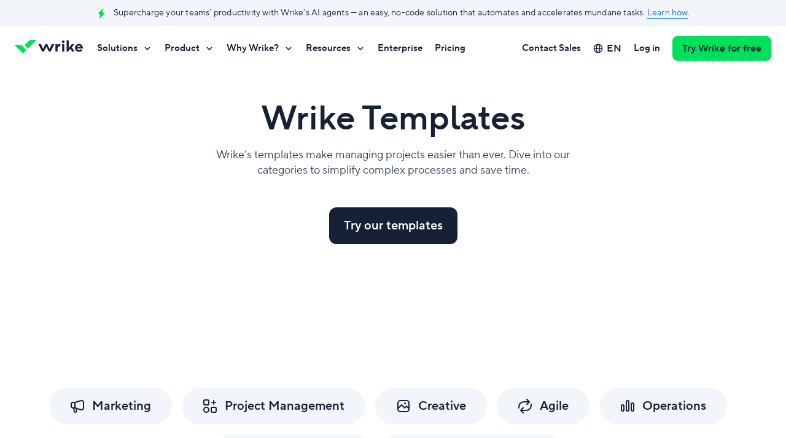

--- FILE ---
content_type: text/html; charset=utf-8
request_url: https://www.wrike.com/templates/?team=marketing
body_size: 83206
content:
<!DOCTYPE html><html lang="en" data-beasties-container dir="ltr"><head><script type="text/javascript">window.DEPLOY_URL = "https://web-static.wrike.com/tp/static/"</script>
        <link rel="preconnect" href="https://app.usercentrics.eu">
        <link rel="preconnect" href="https://www.googletagmanager.com">

        <meta charset="utf-8">
        <title>Wrike Templates | Project Management Templates for Collaborative Work</title>
        <base href="/">

        <meta name="viewport" content="width=device-width, initial-scale=1, user-scalable=0, minimum-scale=1, maximum-scale=1">
        <link rel="icon" type="image/x-icon" href="https://web-static.wrike.com/tp/static/favicon.ico?v8">
        <script type="text/javascript" data-application="gtm-script" data-script-id="gtm-ssr" data-gtm-id="GTM-WRBD5L" data-gtm-loaded-event="gtmLoaded">
            performance.mark('page-load-start');

            (function (w, d, s, l, i, e) {

            w[l] = w[l] || [];
            w[l].push({ 'gtm.start': new Date().getTime(), event: 'gtm.js' });
            var f = d.getElementsByTagName(s)[0],
            j = d.createElement(s),
            dl = l !== 'dataLayer' ? '&l=' + l : '';
            j.async = true;
            j.src = 'https://www.googletagmanager.com/gtm.js?id=' + i + dl;
            j.onload = () => {
                w[l].push({ event: e });
            }
            f.parentNode.insertBefore(j, f);
            })(
            window,
            document,
            'script',
            'dataLayer',
            document.querySelector('[data-script-id="gtm-ssr"]').getAttribute('data-gtm-id'),
            document.querySelector('[data-script-id="gtm-ssr"]').getAttribute('data-gtm-loaded-event'),
            );
        </script>

        <script type="text/javascript" src="https://app.usercentrics.eu/browser-ui/latest/loader.js" id="usercentrics-cmp" async data-consent-system="usercentrics" data-ruleset-id="_zE8N050Z" data-language="en"></script>

        <script>
            window.dataLayer = window.dataLayer || [];
            window.dataLayer.push({ event: 'init_axeptio', value: false });
        </script>
    <style ng-app-id="TP_FE">@charset "UTF-8";:root{--website-grid-gutter--mobile: 16px;--website-grid-gutter--tablet: 16px;--website-grid-gutter--laptop: 16px;--website-grid-gutter--desktop-small: 16px;--website-grid-gutter--desktop: 16px;--website-grid-gutter--desktop-big: 16px;--website-grid-gutter--wide: 24px;--website-grid-margin--mobile: 20px;--website-grid-margin--tablet: 32px;--website-grid-margin--laptop: 32px;--website-grid-margin--desktop-small: 48px;--website-grid-margin--desktop: 0;--website-grid-margin--desktop-big: 0;--website-grid-margin--wide: 0;--website-grid-max-width--mobile: calc(100% - var(--website-grid-margin--mobile) * 2);--website-grid-max-width--tablet: calc(100% - var(--website-grid-margin--tablet) * 2);--website-grid-max-width--laptop: calc(100% - var(--website-grid-margin--laptop) * 2);--website-grid-max-width--desktop-small: calc(100% - var(--website-grid-margin--desktop-small) * 2);--website-grid-max-width--desktop: 1220px;--website-grid-max-width--desktop-big: 1220px;--website-grid-max-width--wide: 1464px;--website-heading-1-font-weight: 600;--website-heading-1-letter-spacing: normal;--website-heading-1-line-height: 1.1;--website-heading-1-font-size--mobile: 40px;--website-heading-1-font-size--tablet: 56px;--website-heading-1-font-size--desktop: 64px;--website-heading-1-font-size--wide: 72px;--website-heading-1-blog-font-weight: 600;--website-heading-1-blog-letter-spacing: normal;--website-heading-1-blog-line-height: 1.1;--website-heading-1-blog-font-size--mobile: 36px;--website-heading-1-blog-font-size--tablet: 48px;--website-heading-1-blog-font-size--desktop: 56px;--website-heading-1-blog-font-size--wide: 64px;--website-heading-2-font-weight: 600;--website-heading-2-line-height: 1.1;--website-heading-2-font-size--mobile: 32px;--website-heading-2-font-size--tablet: 40px;--website-heading-2-font-size--desktop: 48px;--website-heading-2-font-size--wide: 52px;--website-heading-3-font-weight: 600;--website-heading-3-line-height: 1.2;--website-heading-3-font-size--mobile: 24px;--website-heading-3-font-size--tablet: 32px;--website-heading-4-font-weight: 600;--website-heading-4-line-height: 1.2;--website-heading-4-font-size--mobile: 20px;--website-heading-4-font-size--tablet: 24px;--website-heading-5-font-weight: 600;--website-heading-5-line-height: 1.2;--website-heading-5-font-size--mobile: 16px;--website-heading-5-font-size--tablet: 20px;--website-subtitle-font-weight: 400;--website-subtitle-line-height: 1.4;--website-subtitle-font-size--mobile: 16px;--website-subtitle-font-size--tablet: 18px;--website-paragraph-line-height: 1.6;--website-paragraph-font-size: 16px;--website-notes-font-weight: normal;--website-notes-font-size: 14px;--website-notes-line-height: 1.4;--website-notes-letter-spacing: .2px;--website-caption-font-weight: 600;--website-caption-font-size: 12px;--website-caption-line-height: 1.3;--website-caption-letter-spacing: 1.5px;--website-caption-text-transform: uppercase;--website-ratings-font-weight: 600;--website-ratings-font-size: 14px;--website-ratings-line-height: 20px;--website-ratings-letter-spacing: .2px;--website-quote-font-size--mobile: 20px;--website-quote-line-height--mobile: 38px;--website-quote-font-size--tablet: 28px;--website-quote-line-height--tablet: 40px;--website-quote-large-font-size--mobile: 24px;--website-quote-large-line-height--mobile: 36px;--website-quote-large-font-size--laptop: 28px;--website-quote-large-line-height--laptop: 40px;--website-quote-large-font-size--wide: 36px;--website-quote-large-line-height--wide: 48px;--website-roundness-lg: 12px;--website-spacing-05x: 6px;--website-spacing-1x: 12px;--website-spacing-15x: 18px;--website-spacing-2x: 24px;--website-spacing-3x: 36px;--website-spacing-4x: 48px;--website-spacing-7x: 84px}@media (min-width: 768px){:root{--website-roundness-lg: 16px;--website-spacing-05x: 7px;--website-spacing-1x: 14px;--website-spacing-15x: 21px;--website-spacing-2x: 28px;--website-spacing-3x: 42px;--website-spacing-4x: 56px;--website-spacing-7x: 98px}}@media (min-width: 1280px){:root{--website-roundness-lg: 20px;--website-spacing-05x: 8px;--website-spacing-1x: 16px;--website-spacing-15x: 24px;--website-spacing-2x: 32px;--website-spacing-3x: 48px;--website-spacing-4x: 64px;--website-spacing-7x: 112px}}@media (min-width: 1920px){:root{--website-roundness-lg: 24px;--website-spacing-05x: 9px;--website-spacing-1x: 18px;--website-spacing-15x: 27px;--website-spacing-2x: 36px;--website-spacing-3x: 54px;--website-spacing-4x: 72px;--website-spacing-7x: 126px}}.filter--white{filter:brightness(0) saturate(100%) invert(100%) sepia(72%) saturate(2%) hue-rotate(185deg) brightness(101%) contrast(101%)}.filter--aqua{filter:brightness(0) saturate(100%) invert(96%) sepia(8%) saturate(143%) hue-rotate(118deg) brightness(100%) contrast(94%)}.filter--lavender{filter:brightness(0) saturate(100%) invert(98%) sepia(2%) saturate(2369%) hue-rotate(183deg) brightness(96%) contrast(99%)}.filter--midnight-easy{filter:brightness(0) saturate(100%) invert(77%) sepia(15%) saturate(424%) hue-rotate(184deg) brightness(84%) contrast(82%)}.filter--sandy{filter:brightness(0) saturate(100%) invert(89%) sepia(2%) saturate(679%) hue-rotate(355deg) brightness(111%) contrast(92%)}.filter--electric-darkness{filter:brightness(0) saturate(100%) invert(18%) sepia(20%) saturate(4324%) hue-rotate(154deg) brightness(95%) contrast(97%)}.filter--electric-deep{filter:brightness(0) saturate(100%) invert(14%) sepia(47%) saturate(820%) hue-rotate(154deg) brightness(98%) contrast(95%)}.filter--midnight{filter:brightness(0) saturate(100%) invert(9%) sepia(15%) saturate(2780%) hue-rotate(191deg) brightness(99%) contrast(93%)}.filter--electric-shadow{filter:brightness(0) saturate(100%) invert(39%) sepia(43%) saturate(5045%) hue-rotate(143deg) brightness(90%) contrast(101%)}.filter--amber{filter:brightness(0) saturate(100%) invert(64%) sepia(31%) saturate(4357%) hue-rotate(2deg) brightness(108%) contrast(103%)}.filter--indigo{filter:brightness(0) saturate(100%) invert(41%) sepia(17%) saturate(5840%) hue-rotate(231deg) brightness(101%) contrast(108%)}.filter--electric{filter:brightness(0) saturate(100%) invert(53%) sepia(34%) saturate(1024%) hue-rotate(95deg) brightness(108%) contrast(102%)}.filter--denim{filter:brightness(0) saturate(100%) invert(45%) sepia(97%) saturate(2092%) hue-rotate(184deg) brightness(102%) contrast(101%)}.filter--mint-candy{filter:brightness(0) saturate(100%) invert(51%) sepia(82%) saturate(1158%) hue-rotate(137deg) brightness(88%) contrast(96%)}.filter--crimson-pie{filter:brightness(0) saturate(100%) invert(46%) sepia(87%) saturate(1670%) hue-rotate(320deg) brightness(96%) contrast(105%)}.filter--collaborate-blue{filter:brightness(0) saturate(100%) invert(51%) sepia(67%) saturate(6503%) hue-rotate(195deg) brightness(100%) contrast(107%)}.filter--collaborate-white{filter:brightness(0) saturate(100%) invert(100%) sepia(72%) saturate(2%) hue-rotate(185deg) brightness(101%) contrast(101%)}.filter--arctic{filter:brightness(0) saturate(100%) invert(69%) sepia(88%) saturate(2381%) hue-rotate(138deg) brightness(95%) contrast(101%)}.filter--main{filter:brightness(0) saturate(100%) invert(61%) sepia(81%) saturate(1545%) hue-rotate(96deg) brightness(98%) contrast(104%)}.filter--pink{filter:brightness(0) saturate(100%) invert(26%) sepia(77%) saturate(4342%) hue-rotate(315deg) brightness(96%) contrast(91%)}.filter--midnight-middle{filter:brightness(0) saturate(100%) invert(50%) sepia(6%) saturate(1916%) hue-rotate(180deg) brightness(90%) contrast(88%)}.filter--midnight-light{filter:brightness(0) saturate(100%) invert(91%) sepia(3%) saturate(1578%) hue-rotate(189deg) brightness(87%) contrast(95%)}.website-theme--dark,.website-theme--collaborate-blue,.website-theme--midnight{--website-theme-text-title-color: #ffffff;--website-theme-text-primary-color: #ffffff;--website-theme-text-secondary-color: #bfc7d9;--website-theme-text-error-color: #ff5468;--website-theme-text-invert-color: #162136;--website-theme-link-color: #63c1ff;--website-theme-link-hover-color: rgb(150, 213.2692307692, 255);--website-theme-text-link-color: #63c1ff;--website-theme-text-link-hover-color: rgb(150, 213.2692307692, 255);--website-theme-surface-primary-color: #162136;--website-theme-surface-secondary-color: #2b3a57;--website-theme-surface-invert-color: #ffffff;--website-theme-surface-bullet-color: #40516e;--website-theme-gradient-start-color: #80ff00;--website-theme-gradient-middle-color: var(--main-color);--website-theme-gradient-end-color: #00e0bb;--website-theme-ai-gradient-start-color: #00ff2b;--website-theme-ai-gradient-middle-color: #00e05c;--website-theme-ai-gradient-end-color: #00e5e5;--website-theme-scrollbar-thumb-color: var(--website-theme-surface-accent-color);--website-theme-scrollbar-track-color: var(--website-theme-surface-bullet-color);--website-theme-ratings-color: #ffffff}.website-theme--dark.website-theme--klaxoon,.website-theme--klaxoon.website-theme--collaborate-blue,.website-theme--midnight.website-theme--klaxoon{--website-theme-gradient-start-color: #ff784e;--website-theme-gradient-end-color: #ce1270}.website-theme--collaborate-blue{--website-theme-text-secondary-color: #ffffff;--website-theme-link-color: #ffffff;--website-theme-link-hover-color: #ffffff;--website-theme-text-link-color: #ffffff;--website-theme-text-link-hover-color: #ffffff;--website-theme-surface-primary-color: #0082ff;--website-theme-surface-secondary-color: #0073d3;--website-theme-surface-bullet-color: #0073d3}.website-theme--white,.website-theme--light,.website-theme--collaborate-white{--website-theme-text-title-color: #162136;--website-theme-text-primary-color: #2b3a57;--website-theme-text-secondary-color: #657694;--website-theme-text-error-color: #e51739;--website-theme-text-invert-color: #ffffff;--website-theme-link-color: #0073d3;--website-theme-link-hover-color: rgb(7, 142.1658767773, 255);--website-theme-text-link-color: #0073d3;--website-theme-text-link-hover-color: rgb(7, 142.1658767773, 255);--website-theme-surface-primary-color: #ffffff;--website-theme-surface-secondary-color: #f2f5fa;--website-theme-surface-invert-color: #162136;--website-theme-surface-bullet-color: #dce1eb;--website-theme-gradient-start-color: #009980;--website-theme-gradient-middle-color: #00b259;--website-theme-gradient-end-color: var(--main-color);--website-theme-ai-gradient-start-color: #aaff00;--website-theme-ai-gradient-middle-color: #00e05c;--website-theme-ai-gradient-end-color: #00e5bf;--website-theme-scrollbar-thumb-color: var(--website-theme-surface-accent-color);--website-theme-scrollbar-track-color: var(--website-theme-surface-bullet-color);--website-theme-ratings-color: #657694}.website-theme--white.website-theme--klaxoon,.website-theme--light.website-theme--klaxoon,.website-theme--klaxoon.website-theme--collaborate-white{--website-theme-gradient-start-color: #ff784e;--website-theme-gradient-middle-color: var(--main-color);--website-theme-gradient-end-color: #ce1270}.website-theme--collaborate-white{--website-theme-link-color: #0082ff;--website-theme-link-hover-color: #339bff;--website-theme-surface-invert-color: #0082ff;--website-theme-text-link-color: #0082ff;--website-theme-text-link-hover-color: #339bff;--website-theme-scrollbar-track-color: #ffffff}.website-theme{--main-color: #00e05c;--main-color-light: rgb(20, 255, 116.5178571429);--main-color-dark: rgb(0, 198.5, 81.5267857143);--website-theme-surface-accent-color: var(--main-color);--website-theme-surface-accent-color-light: var(--main-color-light);--website-theme-surface-accent-color-dark: var(--main-color-dark);--website-theme-surface-accent-color-hover: var(--main-color-light);--website-theme-color--midnight: #162136;--website-theme-color--midnight-fair: #2b3a57;--website-theme-color--midnight-middle: #657694;--website-theme-color--midnight-light: #bfc7d9;--website-theme-color--blue: #0073d3;--website-theme-color--blue-light: #63c1ff;--website-theme-color--red: #e51739;--website-theme-color--red-light: #e51739;--website-theme-ai-gradient: linear-gradient( 135deg, var(--website-theme-ai-gradient-start-color), var(--website-theme-ai-gradient-middle-color), var(--website-theme-ai-gradient-end-color) );--website-theme-ai-gradient-loop: linear-gradient( 135deg, var(--website-theme-ai-gradient-start-color), var(--website-theme-ai-gradient-middle-color), var(--website-theme-ai-gradient-end-color), var(--website-theme-ai-gradient-middle-color), var(--website-theme-ai-gradient-start-color) )}.website-theme.website-theme--klaxoon{--main-color: #ec2688;--main-color-light: rgb(240.1059322034, 84.8940677966, 161.7161016949);--main-color-dark: rgb(228.4936440678, 20.0063559322, 123.1970338983);--website-theme-surface-accent-color-hover: var(--main-color-dark);--website-theme-image-border-radius: 16px}@media (min-width: 1024px){.website-theme.website-theme--klaxoon{--website-theme-image-border-radius: 32px}}*{box-sizing:border-box}body{margin:0}.grecaptcha-badge{visibility:hidden}body>img{position:absolute;visibility:hidden;height:0}button{padding:0;border:none;background:transparent;box-shadow:none;outline:none;display:inline-flex;justify-content:center;align-items:center;cursor:pointer;text-decoration:none;font-weight:600;-webkit-user-select:none;user-select:none}button::-moz-focus-inner{padding:0;border:0}button:disabled{cursor:default}button:not(:disabled):hover,button:not(:disabled):focus{outline:none}.js-focus-visible :focus:not([data-focus-visible-added]){outline:none!important;box-shadow:none!important}[class*=theme-white] a:not([class]),[class*=theme-white] a[class=""],[class*=theme-white] a[class=focus-visible]{text-decoration:none;font-size:inherit;font-family:inherit;color:var(--website-theme-text-link-color, #007860);cursor:pointer;border-bottom-width:1px;border-bottom-color:var(--website-theme-text-link-color, #007860)}[class*=theme-white] a:not([class]):hover,[class*=theme-white] a:not([class]):active,[class*=theme-white] a[class=""]:hover,[class*=theme-white] a[class=""]:active,[class*=theme-white] a[class=focus-visible]:hover,[class*=theme-white] a[class=focus-visible]:active{outline:none;color:var(--website-theme-text-link-hover-color, #009669);border-bottom-color:transparent}[class*=theme-white] a:not([class]):focus:not(:active),[class*=theme-white] a[class=""]:focus:not(:active),[class*=theme-white] a[class=focus-visible]:focus:not(:active){border-bottom-color:transparent;color:var(--website-theme-text-link-hover-color, #009669)}[class*=theme-white] a:not([class]):not([href^="#"]),[class*=theme-white] a[class=""]:not([href^="#"]),[class*=theme-white] a[class=focus-visible]:not([href^="#"]){border-bottom-style:solid}[class*=theme-white] a:not([class])[href^="#"],[class*=theme-white] a[class=""][href^="#"],[class*=theme-white] a[class=focus-visible][href^="#"]{border-bottom-style:dashed}[class*=theme-white] a:not([class]):focus:not(:active),[class*=theme-white] a[class=""]:focus:not(:active),[class*=theme-white] a[class=focus-visible]:focus:not(:active){outline:none;box-shadow:0 0 0 4px #ffa200;border-radius:2px}[class*=theme-midnight] a:not([class]),[class*=theme-midnight] a[class=""],[class*=theme-midnight] a[class=focus-visible]{text-decoration:none;font-size:inherit;font-family:inherit;color:var(--website-theme-text-link-color, #08cf65);cursor:pointer;border-bottom-width:1px;border-bottom-color:var(--website-theme-text-link-color, #08cf65)}[class*=theme-midnight] a:not([class]):hover,[class*=theme-midnight] a:not([class]):active,[class*=theme-midnight] a[class=""]:hover,[class*=theme-midnight] a[class=""]:active,[class*=theme-midnight] a[class=focus-visible]:hover,[class*=theme-midnight] a[class=focus-visible]:active{outline:none;color:var(--website-theme-text-link-hover-color, #8cf09b);border-bottom-color:transparent}[class*=theme-midnight] a:not([class]):focus:not(:active),[class*=theme-midnight] a[class=""]:focus:not(:active),[class*=theme-midnight] a[class=focus-visible]:focus:not(:active){border-bottom-color:transparent;color:var(--website-theme-text-link-hover-color, #8cf09b)}[class*=theme-midnight] a:not([class]):not([href^="#"]),[class*=theme-midnight] a[class=""]:not([href^="#"]),[class*=theme-midnight] a[class=focus-visible]:not([href^="#"]){border-bottom-style:solid}[class*=theme-midnight] a:not([class])[href^="#"],[class*=theme-midnight] a[class=""][href^="#"],[class*=theme-midnight] a[class=focus-visible][href^="#"]{border-bottom-style:dashed}[class*=theme-midnight] a:not([class]):focus:not(:active),[class*=theme-midnight] a[class=""]:focus:not(:active),[class*=theme-midnight] a[class=focus-visible]:focus:not(:active){outline:none;box-shadow:0 0 0 4px #ffa200;border-radius:2px}[class*=theme-collaborate] a:not([class]),[class*=theme-collaborate] a[class=""],[class*=theme-collaborate] a[class=focus-visible]{text-decoration:none;font-size:inherit;font-family:inherit;color:var(--website-theme-text-link-color, #0082ff);cursor:pointer;border-bottom-width:1px;border-bottom-color:var(--website-theme-text-link-color, #0082ff)}[class*=theme-collaborate] a:not([class]):hover,[class*=theme-collaborate] a:not([class]):active,[class*=theme-collaborate] a[class=""]:hover,[class*=theme-collaborate] a[class=""]:active,[class*=theme-collaborate] a[class=focus-visible]:hover,[class*=theme-collaborate] a[class=focus-visible]:active{outline:none;color:var(--website-theme-text-link-hover-color, #179bff);border-bottom-color:transparent}[class*=theme-collaborate] a:not([class]):focus:not(:active),[class*=theme-collaborate] a[class=""]:focus:not(:active),[class*=theme-collaborate] a[class=focus-visible]:focus:not(:active){border-bottom-color:transparent;color:var(--website-theme-text-link-hover-color, #179bff)}[class*=theme-collaborate] a:not([class]):not([href^="#"]),[class*=theme-collaborate] a[class=""]:not([href^="#"]),[class*=theme-collaborate] a[class=focus-visible]:not([href^="#"]){border-bottom-style:solid}[class*=theme-collaborate] a:not([class])[href^="#"],[class*=theme-collaborate] a[class=""][href^="#"],[class*=theme-collaborate] a[class=focus-visible][href^="#"]{border-bottom-style:dashed}[class*=theme-collaborate] a:not([class]):focus:not(:active),[class*=theme-collaborate] a[class=""]:focus:not(:active),[class*=theme-collaborate] a[class=focus-visible]:focus:not(:active){outline:none;box-shadow:0 0 0 4px #ffa200;border-radius:2px}[class*=theme-collaborate-blue] a:not([class]),[class*=theme-collaborate-blue] a[class=""],[class*=theme-collaborate-blue] a[class=focus-visible]{text-decoration:none;font-size:inherit;font-family:inherit;color:var(--website-theme-text-link-color, #ffffff);cursor:pointer;border-bottom-width:1px;border-bottom-color:var(--website-theme-text-link-color, #ffffff)}[class*=theme-collaborate-blue] a:not([class]):hover,[class*=theme-collaborate-blue] a:not([class]):active,[class*=theme-collaborate-blue] a[class=""]:hover,[class*=theme-collaborate-blue] a[class=""]:active,[class*=theme-collaborate-blue] a[class=focus-visible]:hover,[class*=theme-collaborate-blue] a[class=focus-visible]:active{outline:none;color:var(--website-theme-text-link-hover-color, #bfc7d9);border-bottom-color:transparent}[class*=theme-collaborate-blue] a:not([class]):focus:not(:active),[class*=theme-collaborate-blue] a[class=""]:focus:not(:active),[class*=theme-collaborate-blue] a[class=focus-visible]:focus:not(:active){border-bottom-color:transparent;color:var(--website-theme-text-link-hover-color, #bfc7d9)}[class*=theme-collaborate-blue] a:not([class]):not([href^="#"]),[class*=theme-collaborate-blue] a[class=""]:not([href^="#"]),[class*=theme-collaborate-blue] a[class=focus-visible]:not([href^="#"]){border-bottom-style:solid}[class*=theme-collaborate-blue] a:not([class])[href^="#"],[class*=theme-collaborate-blue] a[class=""][href^="#"],[class*=theme-collaborate-blue] a[class=focus-visible][href^="#"]{border-bottom-style:dashed}[class*=theme-collaborate-blue] a:not([class]):focus:not(:active),[class*=theme-collaborate-blue] a[class=""]:focus:not(:active),[class*=theme-collaborate-blue] a[class=focus-visible]:focus:not(:active){outline:none;box-shadow:0 0 0 4px #ffa200;border-radius:2px}[class*=theme-collaborate-white] a:not([class]),[class*=theme-collaborate-white] a[class=""],[class*=theme-collaborate-white] a[class=focus-visible]{text-decoration:none;font-size:inherit;font-family:inherit;color:var(--website-theme-text-link-color, #0082ff);cursor:pointer;border-bottom-width:1px;border-bottom-color:var(--website-theme-text-link-color, #0082ff)}[class*=theme-collaborate-white] a:not([class]):hover,[class*=theme-collaborate-white] a:not([class]):active,[class*=theme-collaborate-white] a[class=""]:hover,[class*=theme-collaborate-white] a[class=""]:active,[class*=theme-collaborate-white] a[class=focus-visible]:hover,[class*=theme-collaborate-white] a[class=focus-visible]:active{outline:none;color:var(--website-theme-text-link-hover-color, #179bff);border-bottom-color:transparent}[class*=theme-collaborate-white] a:not([class]):focus:not(:active),[class*=theme-collaborate-white] a[class=""]:focus:not(:active),[class*=theme-collaborate-white] a[class=focus-visible]:focus:not(:active){border-bottom-color:transparent;color:var(--website-theme-text-link-hover-color, #179bff)}[class*=theme-collaborate-white] a:not([class]):not([href^="#"]),[class*=theme-collaborate-white] a[class=""]:not([href^="#"]),[class*=theme-collaborate-white] a[class=focus-visible]:not([href^="#"]){border-bottom-style:solid}[class*=theme-collaborate-white] a:not([class])[href^="#"],[class*=theme-collaborate-white] a[class=""][href^="#"],[class*=theme-collaborate-white] a[class=focus-visible][href^="#"]{border-bottom-style:dashed}[class*=theme-collaborate-white] a:not([class]):focus:not(:active),[class*=theme-collaborate-white] a[class=""]:focus:not(:active),[class*=theme-collaborate-white] a[class=focus-visible]:focus:not(:active){outline:none;box-shadow:0 0 0 4px #ffa200;border-radius:2px}.website-theme a:not([class]),.website-theme a[class=""],.website-theme a[class=focus-visible]{text-decoration:none;font-size:inherit;font-family:inherit;color:var(--website-theme-text-link-color, #007860);cursor:pointer;border-bottom-width:1px;border-bottom-color:var(--website-theme-text-link-color, #007860)}.website-theme a:not([class]):hover,.website-theme a:not([class]):active,.website-theme a[class=""]:hover,.website-theme a[class=""]:active,.website-theme a[class=focus-visible]:hover,.website-theme a[class=focus-visible]:active{outline:none;color:var(--website-theme-text-link-hover-color, #009669);border-bottom-color:transparent}.website-theme a:not([class]):focus:not(:active),.website-theme a[class=""]:focus:not(:active),.website-theme a[class=focus-visible]:focus:not(:active){border-bottom-color:transparent;color:var(--website-theme-text-link-hover-color, #009669)}.website-theme a:not([class]):not([href^="#"]),.website-theme a[class=""]:not([href^="#"]),.website-theme a[class=focus-visible]:not([href^="#"]){border-bottom-style:solid}.website-theme a:not([class])[href^="#"],.website-theme a[class=""][href^="#"],.website-theme a[class=focus-visible][href^="#"]{border-bottom-style:dashed}.website-theme a:not([class]):focus:not(:active),.website-theme a[class=""]:focus:not(:active),.website-theme a[class=focus-visible]:focus:not(:active){outline:none;box-shadow:0 0 0 4px #ffa200;border-radius:2px}.highlighted,.underlined{background:linear-gradient(to left,var(--website-theme-gradient-start-color),var(--website-theme-gradient-middle-color),var(--website-theme-gradient-end-color),var(--website-theme-gradient-middle-color),var(--website-theme-gradient-start-color)) 0 0/200% 100%;background-clip:text;-webkit-text-fill-color:transparent;animation:animateGradient 5s ease-in-out infinite}@keyframes animateGradient{to{background-position:200% 0}}.wrapper{margin:auto;width:var(--website-grid-max-width--mobile)}@media (min-width: 768px){.wrapper{width:var(--website-grid-max-width--tablet)}}@media (min-width: 1024px){.wrapper{width:var(--website-grid-max-width--laptop)}}@media (min-width: 1280px){.wrapper{width:var(--website-grid-max-width--desktop-small)}}@media (min-width: 1366px){.wrapper{width:var(--website-grid-max-width--desktop)}}@media (min-width: 1600px){.wrapper{width:var(--website-grid-max-width--desktop-big)}}@media (min-width: 1920px){.wrapper{width:var(--website-grid-max-width--wide)}}.sidebar-content .wrapper{width:100%}.grid{box-sizing:border-box;display:flex;flex-wrap:wrap;margin-left:calc(var(--website-grid-gutter--mobile) * .5 * -1);margin-right:calc(var(--website-grid-gutter--mobile) * .5 * -1)}@media (min-width: 768px){.grid{margin-left:calc(var(--website-grid-gutter--tablet) * .5 * -1);margin-right:calc(var(--website-grid-gutter--tablet) * .5 * -1)}}@media (min-width: 1024px){.grid{margin-left:calc(var(--website-grid-gutter--laptop) * .5 * -1);margin-right:calc(var(--website-grid-gutter--laptop) * .5 * -1)}}@media (min-width: 1280px){.grid{margin-left:calc(var(--website-grid-gutter--desktop-small) * .5 * -1);margin-right:calc(var(--website-grid-gutter--desktop-small) * .5 * -1)}}@media (min-width: 1366px){.grid{margin-left:calc(var(--website-grid-gutter--desktop) * .5 * -1);margin-right:calc(var(--website-grid-gutter--desktop) * .5 * -1)}}@media (min-width: 1600px){.grid{margin-left:calc(var(--website-grid-gutter--desktop-big) * .5 * -1);margin-right:calc(var(--website-grid-gutter--desktop-big) * .5 * -1)}}@media (min-width: 1920px){.grid{margin-left:calc(var(--website-grid-gutter--wide) * .5 * -1);margin-right:calc(var(--website-grid-gutter--wide) * .5 * -1)}}.widget__header{justify-content:center;text-align:center;text-wrap:pretty;box-sizing:border-box;display:flex;flex-wrap:wrap;margin-left:calc(var(--website-grid-gutter--mobile) * .5 * -1);margin-right:calc(var(--website-grid-gutter--mobile) * .5 * -1)}@media (min-width: 768px){.widget__header{margin-left:calc(var(--website-grid-gutter--tablet) * .5 * -1);margin-right:calc(var(--website-grid-gutter--tablet) * .5 * -1)}}@media (min-width: 1024px){.widget__header{margin-left:calc(var(--website-grid-gutter--laptop) * .5 * -1);margin-right:calc(var(--website-grid-gutter--laptop) * .5 * -1)}}@media (min-width: 1280px){.widget__header{margin-left:calc(var(--website-grid-gutter--desktop-small) * .5 * -1);margin-right:calc(var(--website-grid-gutter--desktop-small) * .5 * -1)}}@media (min-width: 1366px){.widget__header{margin-left:calc(var(--website-grid-gutter--desktop) * .5 * -1);margin-right:calc(var(--website-grid-gutter--desktop) * .5 * -1)}}@media (min-width: 1600px){.widget__header{margin-left:calc(var(--website-grid-gutter--desktop-big) * .5 * -1);margin-right:calc(var(--website-grid-gutter--desktop-big) * .5 * -1)}}@media (min-width: 1920px){.widget__header{margin-left:calc(var(--website-grid-gutter--wide) * .5 * -1);margin-right:calc(var(--website-grid-gutter--wide) * .5 * -1)}}.website-theme--klaxoon .widget__header{text-wrap:balance}.widget__header-title,.widget__header-subtitle{box-sizing:border-box;width:calc(100% - var(--website-grid-gutter--mobile));margin-left:calc(var(--website-grid-gutter--mobile) * .5);margin-right:calc(var(--website-grid-gutter--mobile) * .5)}.widget__header-title:dir(rtl),.widget__header-subtitle:dir(rtl){margin-right:calc(var(--website-grid-gutter--mobile) * .5);margin-left:calc(var(--website-grid-gutter--mobile) * .5)}@media (min-width: 768px){.widget__header-title,.widget__header-subtitle{width:calc(100% - var(--website-grid-gutter--tablet));margin-left:calc(var(--website-grid-gutter--tablet) * .5);margin-right:calc(var(--website-grid-gutter--tablet) * .5)}.widget__header-title:dir(rtl),.widget__header-subtitle:dir(rtl){margin-right:calc(var(--website-grid-gutter--tablet) * .5);margin-left:calc(var(--website-grid-gutter--tablet) * .5)}}@media (min-width: 1024px){.widget__header-title,.widget__header-subtitle{width:calc(83.3333333333% - var(--website-grid-gutter--laptop));margin-left:calc(8.3333333333% + calc(var(--website-grid-gutter--laptop) * .5));margin-right:calc(8.3333333333% + calc(var(--website-grid-gutter--laptop) * .5))}.widget__header-title:dir(rtl),.widget__header-subtitle:dir(rtl){margin-right:calc(8.3333333333% + calc(var(--website-grid-gutter--laptop) * .5));margin-left:calc(8.3333333333% + calc(var(--website-grid-gutter--laptop) * .5))}}@media (min-width: 1280px){.widget__header-title,.widget__header-subtitle{width:calc(83.3333333333% - var(--website-grid-gutter--desktop-small));margin-left:calc(8.3333333333% + calc(var(--website-grid-gutter--desktop-small) * .5));margin-right:calc(8.3333333333% + calc(var(--website-grid-gutter--desktop-small) * .5))}.widget__header-title:dir(rtl),.widget__header-subtitle:dir(rtl){margin-right:calc(8.3333333333% + calc(var(--website-grid-gutter--desktop-small) * .5));margin-left:calc(8.3333333333% + calc(var(--website-grid-gutter--desktop-small) * .5))}}@media (min-width: 1366px){.widget__header-title,.widget__header-subtitle{width:calc(66.6666666667% - var(--website-grid-gutter--desktop));margin-left:calc(16.6666666667% + calc(var(--website-grid-gutter--desktop) * .5));margin-right:calc(16.6666666667% + calc(var(--website-grid-gutter--desktop) * .5))}.widget__header-title:dir(rtl),.widget__header-subtitle:dir(rtl){margin-right:calc(16.6666666667% + calc(var(--website-grid-gutter--desktop) * .5));margin-left:calc(16.6666666667% + calc(var(--website-grid-gutter--desktop) * .5))}}@media (min-width: 1600px){.widget__header-title,.widget__header-subtitle{width:calc(66.6666666667% - var(--website-grid-gutter--desktop-big));margin-left:calc(16.6666666667% + calc(var(--website-grid-gutter--desktop-big) * .5));margin-right:calc(16.6666666667% + calc(var(--website-grid-gutter--desktop-big) * .5))}.widget__header-title:dir(rtl),.widget__header-subtitle:dir(rtl){margin-right:calc(16.6666666667% + calc(var(--website-grid-gutter--desktop-big) * .5));margin-left:calc(16.6666666667% + calc(var(--website-grid-gutter--desktop-big) * .5))}}@media (min-width: 1920px){.widget__header-title,.widget__header-subtitle{width:calc(66.6666666667% - var(--website-grid-gutter--wide));margin-left:calc(16.6666666667% + calc(var(--website-grid-gutter--wide) * .5));margin-right:calc(16.6666666667% + calc(var(--website-grid-gutter--wide) * .5))}.widget__header-title:dir(rtl),.widget__header-subtitle:dir(rtl){margin-right:calc(16.6666666667% + calc(var(--website-grid-gutter--wide) * .5));margin-left:calc(16.6666666667% + calc(var(--website-grid-gutter--wide) * .5))}}.widget__header-title,.widget__header-subtitle{margin-bottom:0}.widget__header-title ::ng-deep p,.widget__header-subtitle ::ng-deep p{margin:0;padding:0}.widget__header-title{color:var(--website-theme-text-title-color, #162136);margin-top:0;font-feature-settings:"ss01" on,"ss02" on,"ss03" on,"ss04" on,"ss06" on,"tnum" on;font-weight:var(--website-heading-2-font-weight);font-size:var(--website-heading-2-font-size--mobile);line-height:var(--website-heading-2-line-height)}@media (min-width: 768px) and (max-width: 1365px){.widget__header-title{font-size:var(--website-heading-2-font-size--tablet)}}@media (min-width: 1366px) and (max-width: 1919px){.widget__header-title{font-size:var(--website-heading-2-font-size--desktop)}}@media (min-width: 1920px){.widget__header-title{font-size:var(--website-heading-2-font-size--wide)}}.widget__header-subtitle{color:var(--website-theme-text-primary-color, #2b3a57);margin-top:var(--website-spacing-1x);font-weight:var(--website-subtitle-font-weight);font-size:var(--website-subtitle-font-size--mobile);line-height:var(--website-subtitle-line-height)}@media (min-width: 768px){.widget__header-subtitle{font-size:var(--website-subtitle-font-size--tablet)}}.widget__header--dark .widget__header-title,.widget__header--dark .widget__header-subtitle,.widget__header--collaborate-blue .widget__header-title,.widget__header--collaborate-blue .widget__header-subtitle{color:var(--website-theme-text-primary-color, #ffffff)}@media (min-width: 1024px){.widget__header{text-align:center;justify-content:center}}.widget__header p:not(.widget__header-subtitle){margin:0}body #q-messenger-frame{z-index:99!important}body #q-messenger-frame.qlfd-is-mobile.qlfd-maximized{z-index:10000!important}
</style><style id="website-fonts">@font-face{font-family:TT_Norms_Pro;src:url(https://web-static.wrike.com/tp/static/assets/fonts/TT_Norms_Pro/3.300/BasicLatin/TT_Norms_Pro-Regular.woff2) format("woff2"),url(https://web-static.wrike.com/tp/static/assets/fonts/TT_Norms_Pro/3.300/BasicLatin/TT_Norms_Pro-Regular.woff) format("woff");font-weight:400;font-style:"normal";unicode-range:U+0000-00FF, U+0131, U+0152-0153, U+02BB-02BC, U+02C6, U+02DA, U+02DC, U+0304, U+0308, U+0329, U+2000-206F, U+2074, U+20AC, U+2122, U+2191, U+2193, U+2212, U+2215, U+FEFF, U+FFFD;font-display:swap;}@font-face{font-family:TT_Norms_Pro;src:url(https://web-static.wrike.com/tp/static/assets/fonts/TT_Norms_Pro/3.300/TT_Norms_Pro-Regular.woff2) format("woff2"),url(https://web-static.wrike.com/tp/static/assets/fonts/TT_Norms_Pro/3.300/TT_Norms_Pro-Regular.woff) format("woff");font-weight:400;font-style:"normal";unicode-range:U+0100-0130, U+0132-0137, U+0139-0151, U+0154-017E, U+018F, U+0192, U+01A0, U+01A1, U+01AF, U+01B0, U+01C4-01CE, U+01D3, U+01D4, U+01E6, U+01E7, U+01F1-01F5, U+01FA-01FF, U+0218-021B, U+021E, U+021F, U+0232, U+0233, U+0237, U+0244, U+0259, U+0289, U+02C7, U+02D8, U+02D9, U+02DB, U+02DD, U+0300-0303, U+0306, U+0307, U+0309-030C, U+0312, U+031B, U+0323, U+0326-0328, U+037E, U+0384-038A, U+038C, U+038E-03A1, U+03A3-03CE, U+0400-045F, U+0462, U+0463, U+0472-0475, U+048A-04FF, U+0510-0513, U+051A-051D, U+0524-0529, U+052E, U+052F, U+1E24-1E27, U+1E30, U+1E31, U+1E36, U+1E37, U+1E3E, U+1E3F, U+1E54, U+1E55, U+1E80-1E85, U+1E8C, U+1E8D, U+1E9E, U+1EA0-1EF9, U+2070, U+2075-2079, U+2080-2089, U+20A9, U+20AB, U+20AE, U+20B4, U+20B8-20BA, U+20BD, U+20BF, U+20C0, U+2113, U+2116, U+2117, U+2126, U+212E, U+2150-215F, U+2190, U+2192, U+2194-2199, U+2202, U+2205, U+2206, U+220F, U+2211, U+221A, U+221E, U+222B, U+2248, U+2260, U+2264, U+2265, U+2318, U+2460-2473, U+24EA-24F4, U+24FF, U+25CA, U+2776-277F, U+2E18, U+E900, U+F43A, U+F43B, U+F460-F463, U+F465-F46D, U+F46F-F473, U+F498-F49B, U+F49E, U+F49F, U+F4C6, U+F4C7, U+F4CC, U+F4CD, U+F4D2-F4D9, U+F50A-F523, U+F526-F52F, U+F532, U+F533, U+F536-F539, U+F53C-F53F, U+F6D1, U+F6D4, U+F730-F739, U+F830, U+F831, U+F836, U+F837, U+F839, U+F83A, U+F83C, U+F83D, U+F842, U+F843, U+F8FF, U+FB00-FB03, U+FB06;font-display:swap;}@font-face{font-family:TT_Norms_Pro;src:url(https://web-static.wrike.com/tp/static/assets/fonts/TT_Norms_Pro/3.300/BasicLatin/TT_Norms_Pro-DemiBold.woff2) format("woff2"),url(https://web-static.wrike.com/tp/static/assets/fonts/TT_Norms_Pro/3.300/BasicLatin/TT_Norms_Pro-DemiBold.woff) format("woff");font-weight:500;font-style:"normal";unicode-range:U+0000-00FF, U+0131, U+0152-0153, U+02BB-02BC, U+02C6, U+02DA, U+02DC, U+0304, U+0308, U+0329, U+2000-206F, U+2074, U+20AC, U+2122, U+2191, U+2193, U+2212, U+2215, U+FEFF, U+FFFD;font-display:swap;}@font-face{font-family:TT_Norms_Pro;src:url(https://web-static.wrike.com/tp/static/assets/fonts/TT_Norms_Pro/3.300/TT_Norms_Pro-DemiBold.woff2) format("woff2"),url(https://web-static.wrike.com/tp/static/assets/fonts/TT_Norms_Pro/3.300/TT_Norms_Pro-DemiBold.woff) format("woff");font-weight:500;font-style:"normal";unicode-range:U+0100-0130, U+0132-0137, U+0139-0151, U+0154-017E, U+018F, U+0192, U+01A0, U+01A1, U+01AF, U+01B0, U+01C4-01CE, U+01D3, U+01D4, U+01E6, U+01E7, U+01F1-01F5, U+01FA-01FF, U+0218-021B, U+021E, U+021F, U+0232, U+0233, U+0237, U+0244, U+0259, U+0289, U+02C7, U+02D8, U+02D9, U+02DB, U+02DD, U+0300-0303, U+0306, U+0307, U+0309-030C, U+0312, U+031B, U+0323, U+0326-0328, U+037E, U+0384-038A, U+038C, U+038E-03A1, U+03A3-03CE, U+0400-045F, U+0462, U+0463, U+0472-0475, U+048A-04FF, U+0510-0513, U+051A-051D, U+0524-0529, U+052E, U+052F, U+1E24-1E27, U+1E30, U+1E31, U+1E36, U+1E37, U+1E3E, U+1E3F, U+1E54, U+1E55, U+1E80-1E85, U+1E8C, U+1E8D, U+1E9E, U+1EA0-1EF9, U+2070, U+2075-2079, U+2080-2089, U+20A9, U+20AB, U+20AE, U+20B4, U+20B8-20BA, U+20BD, U+20BF, U+20C0, U+2113, U+2116, U+2117, U+2126, U+212E, U+2150-215F, U+2190, U+2192, U+2194-2199, U+2202, U+2205, U+2206, U+220F, U+2211, U+221A, U+221E, U+222B, U+2248, U+2260, U+2264, U+2265, U+2318, U+2460-2473, U+24EA-24F4, U+24FF, U+25CA, U+2776-277F, U+2E18, U+E900, U+F43A, U+F43B, U+F460-F463, U+F465-F46D, U+F46F-F473, U+F498-F49B, U+F49E, U+F49F, U+F4C6, U+F4C7, U+F4CC, U+F4CD, U+F4D2-F4D9, U+F50A-F523, U+F526-F52F, U+F532, U+F533, U+F536-F539, U+F53C-F53F, U+F6D1, U+F6D4, U+F730-F739, U+F830, U+F831, U+F836, U+F837, U+F839, U+F83A, U+F83C, U+F83D, U+F842, U+F843, U+F8FF, U+FB00-FB03, U+FB06;font-display:swap;}@font-face{font-family:TT_Norms_Pro;src:url(https://web-static.wrike.com/tp/static/assets/fonts/TT_Norms_Pro/3.300/BasicLatin/TT_Norms_Pro-DemiBold.woff2) format("woff2"),url(https://web-static.wrike.com/tp/static/assets/fonts/TT_Norms_Pro/3.300/BasicLatin/TT_Norms_Pro-DemiBold.woff) format("woff");font-weight:600;font-style:"normal";unicode-range:U+0000-00FF, U+0131, U+0152-0153, U+02BB-02BC, U+02C6, U+02DA, U+02DC, U+0304, U+0308, U+0329, U+2000-206F, U+2074, U+20AC, U+2122, U+2191, U+2193, U+2212, U+2215, U+FEFF, U+FFFD;font-display:swap;}@font-face{font-family:TT_Norms_Pro;src:url(https://web-static.wrike.com/tp/static/assets/fonts/TT_Norms_Pro/3.300/TT_Norms_Pro-DemiBold.woff2) format("woff2"),url(https://web-static.wrike.com/tp/static/assets/fonts/TT_Norms_Pro/3.300/TT_Norms_Pro-DemiBold.woff) format("woff");font-weight:600;font-style:"normal";unicode-range:U+0100-0130, U+0132-0137, U+0139-0151, U+0154-017E, U+018F, U+0192, U+01A0, U+01A1, U+01AF, U+01B0, U+01C4-01CE, U+01D3, U+01D4, U+01E6, U+01E7, U+01F1-01F5, U+01FA-01FF, U+0218-021B, U+021E, U+021F, U+0232, U+0233, U+0237, U+0244, U+0259, U+0289, U+02C7, U+02D8, U+02D9, U+02DB, U+02DD, U+0300-0303, U+0306, U+0307, U+0309-030C, U+0312, U+031B, U+0323, U+0326-0328, U+037E, U+0384-038A, U+038C, U+038E-03A1, U+03A3-03CE, U+0400-045F, U+0462, U+0463, U+0472-0475, U+048A-04FF, U+0510-0513, U+051A-051D, U+0524-0529, U+052E, U+052F, U+1E24-1E27, U+1E30, U+1E31, U+1E36, U+1E37, U+1E3E, U+1E3F, U+1E54, U+1E55, U+1E80-1E85, U+1E8C, U+1E8D, U+1E9E, U+1EA0-1EF9, U+2070, U+2075-2079, U+2080-2089, U+20A9, U+20AB, U+20AE, U+20B4, U+20B8-20BA, U+20BD, U+20BF, U+20C0, U+2113, U+2116, U+2117, U+2126, U+212E, U+2150-215F, U+2190, U+2192, U+2194-2199, U+2202, U+2205, U+2206, U+220F, U+2211, U+221A, U+221E, U+222B, U+2248, U+2260, U+2264, U+2265, U+2318, U+2460-2473, U+24EA-24F4, U+24FF, U+25CA, U+2776-277F, U+2E18, U+E900, U+F43A, U+F43B, U+F460-F463, U+F465-F46D, U+F46F-F473, U+F498-F49B, U+F49E, U+F49F, U+F4C6, U+F4C7, U+F4CC, U+F4CD, U+F4D2-F4D9, U+F50A-F523, U+F526-F52F, U+F532, U+F533, U+F536-F539, U+F53C-F53F, U+F6D1, U+F6D4, U+F730-F739, U+F830, U+F831, U+F836, U+F837, U+F839, U+F83A, U+F83C, U+F83D, U+F842, U+F843, U+F8FF, U+FB00-FB03, U+FB06;font-display:swap;}@font-face{font-family:TT_Norms_Pro;src:url(https://web-static.wrike.com/tp/static/assets/fonts/TT_Norms_Pro/3.300/BasicLatin/TT_Norms_Pro-DemiBold.woff2) format("woff2"),url(https://web-static.wrike.com/tp/static/assets/fonts/TT_Norms_Pro/3.300/BasicLatin/TT_Norms_Pro-DemiBold.woff) format("woff");font-weight:700;font-style:"normal";unicode-range:U+0000-00FF, U+0131, U+0152-0153, U+02BB-02BC, U+02C6, U+02DA, U+02DC, U+0304, U+0308, U+0329, U+2000-206F, U+2074, U+20AC, U+2122, U+2191, U+2193, U+2212, U+2215, U+FEFF, U+FFFD;font-display:swap;}@font-face{font-family:TT_Norms_Pro;src:url(https://web-static.wrike.com/tp/static/assets/fonts/TT_Norms_Pro/3.300/TT_Norms_Pro-DemiBold.woff2) format("woff2"),url(https://web-static.wrike.com/tp/static/assets/fonts/TT_Norms_Pro/3.300/TT_Norms_Pro-DemiBold.woff) format("woff");font-weight:700;font-style:"normal";unicode-range:U+0100-0130, U+0132-0137, U+0139-0151, U+0154-017E, U+018F, U+0192, U+01A0, U+01A1, U+01AF, U+01B0, U+01C4-01CE, U+01D3, U+01D4, U+01E6, U+01E7, U+01F1-01F5, U+01FA-01FF, U+0218-021B, U+021E, U+021F, U+0232, U+0233, U+0237, U+0244, U+0259, U+0289, U+02C7, U+02D8, U+02D9, U+02DB, U+02DD, U+0300-0303, U+0306, U+0307, U+0309-030C, U+0312, U+031B, U+0323, U+0326-0328, U+037E, U+0384-038A, U+038C, U+038E-03A1, U+03A3-03CE, U+0400-045F, U+0462, U+0463, U+0472-0475, U+048A-04FF, U+0510-0513, U+051A-051D, U+0524-0529, U+052E, U+052F, U+1E24-1E27, U+1E30, U+1E31, U+1E36, U+1E37, U+1E3E, U+1E3F, U+1E54, U+1E55, U+1E80-1E85, U+1E8C, U+1E8D, U+1E9E, U+1EA0-1EF9, U+2070, U+2075-2079, U+2080-2089, U+20A9, U+20AB, U+20AE, U+20B4, U+20B8-20BA, U+20BD, U+20BF, U+20C0, U+2113, U+2116, U+2117, U+2126, U+212E, U+2150-215F, U+2190, U+2192, U+2194-2199, U+2202, U+2205, U+2206, U+220F, U+2211, U+221A, U+221E, U+222B, U+2248, U+2260, U+2264, U+2265, U+2318, U+2460-2473, U+24EA-24F4, U+24FF, U+25CA, U+2776-277F, U+2E18, U+E900, U+F43A, U+F43B, U+F460-F463, U+F465-F46D, U+F46F-F473, U+F498-F49B, U+F49E, U+F49F, U+F4C6, U+F4C7, U+F4CC, U+F4CD, U+F4D2-F4D9, U+F50A-F523, U+F526-F52F, U+F532, U+F533, U+F536-F539, U+F53C-F53F, U+F6D1, U+F6D4, U+F730-F739, U+F830, U+F831, U+F836, U+F837, U+F839, U+F83A, U+F83C, U+F83D, U+F842, U+F843, U+F8FF, U+FB00-FB03, U+FB06;font-display:swap;}@font-face {
  font-family: "TT_Norms_Pro Fallback: -apple-system";
  src: local('System Font'), local('.SFNS-Regular');
  font-display: swap;
  font-weight: 400;
  ascent-override: 88.5187%;
  descent-override: 30.7486%;
  size-adjust: 107.3219%;
}
@font-face {
  font-family: "TT_Norms_Pro Fallback: BlinkMacSystemFont";
  src: local('System Font'), local('.SFNS-Regular');
  font-display: swap;
  font-weight: 400;
  ascent-override: 88.5187%;
  descent-override: 30.7486%;
  size-adjust: 107.3219%;
}
@font-face {
  font-family: "TT_Norms_Pro Fallback: Helvetica Neue";
  src: local('Helvetica Neue'), local('HelveticaNeue');
  font-display: swap;
  font-weight: 400;
  ascent-override: 95.6376%;
  descent-override: 33.2215%;
  line-gap-override: 0%;
  size-adjust: 99.3333%;
}
@font-face {
  font-family: "TT_Norms_Pro Fallback: Segoe UI";
  src: local('Segoe UI'), local('SegoeUI');
  font-display: swap;
  font-weight: 400;
  ascent-override: 94.2263%;
  descent-override: 32.7312%;
  size-adjust: 100.8211%;
}
@font-face {
  font-family: "TT_Norms_Pro Fallback: Roboto";
  src: local('Roboto Regular'), local('Roboto-Regular');
  font-display: swap;
  font-weight: 400;
  ascent-override: 94.5376%;
  descent-override: 32.8394%;
  size-adjust: 100.4891%;
}
@font-face {
  font-family: "TT_Norms_Pro Fallback: Oxygen";
  src: local('Oxygen Regular'), local('Oxygen-Regular');
  font-display: swap;
  font-weight: 400;
  ascent-override: 95.7829%;
  descent-override: 33.2719%;
  size-adjust: 99.1827%;
}
@font-face {
  font-family: "TT_Norms_Pro Fallback: Fira Sans";
  src: local('Fira Sans Regular'), local('FiraSans-Regular');
  font-display: swap;
  font-weight: 400;
  ascent-override: 97.3378%;
  descent-override: 33.8121%;
  size-adjust: 97.5983%;
}
@font-face {
  font-family: "TT_Norms_Pro Fallback: Ubuntu";
  src: local('Ubuntu Regular'), local('Ubuntu-Regular');
  font-display: swap;
  font-weight: 400;
  ascent-override: 96.7002%;
  descent-override: 33.5906%;
  line-gap-override: 0%;
  size-adjust: 98.2418%;
}
@font-face {
  font-family: "TT_Norms_Pro Fallback: Cantarell";
  src: local('Cantarell Regular'), local('Cantarell-Regular');
  font-display: swap;
  font-weight: 400;
  ascent-override: 99.3112%;
  descent-override: 34.4976%;
  size-adjust: 95.6589%;
}
@font-face {
  font-family: "TT_Norms_Pro Fallback: Arial";
  src: local('Arial'), local('ArialMT');
  font-display: swap;
  font-weight: 400;
  ascent-override: 94.7451%;
  descent-override: 32.9115%;
  line-gap-override: 0%;
  size-adjust: 100.269%;
}@font-face {
  font-family: "TT_Norms_Pro Fallback: -apple-system";
  src: local('System Font'), local('.SFNS-Regular');
  font-display: swap;
  font-weight: 500;
  ascent-override: 86.0171%;
  descent-override: 29.8796%;
  size-adjust: 110.4431%;
}
@font-face {
  font-family: "TT_Norms_Pro Fallback: BlinkMacSystemFont";
  src: local('System Font'), local('.SFNS-Regular');
  font-display: swap;
  font-weight: 500;
  ascent-override: 86.0171%;
  descent-override: 29.8796%;
  size-adjust: 110.4431%;
}
@font-face {
  font-family: "TT_Norms_Pro Fallback: Helvetica Neue";
  src: local('Helvetica Neue Bold'), local('HelveticaNeue-Bold');
  font-display: swap;
  font-weight: 500;
  ascent-override: 99.1304%;
  descent-override: 34.4348%;
  line-gap-override: 0%;
  size-adjust: 95.8333%;
}
@font-face {
  font-family: "TT_Norms_Pro Fallback: Segoe UI";
  src: local('Segoe UI Semibold'), local('SegoeUI-Semibold');
  font-display: swap;
  font-weight: 500;
  ascent-override: 94.4877%;
  descent-override: 32.8221%;
  size-adjust: 100.5422%;
}
@font-face {
  font-family: "TT_Norms_Pro Fallback: Roboto";
  src: local('Roboto Bold'), local('Roboto-Bold');
  font-display: swap;
  font-weight: 500;
  ascent-override: 93.3785%;
  descent-override: 32.4367%;
  size-adjust: 101.7365%;
}
@font-face {
  font-family: "TT_Norms_Pro Fallback: Oxygen";
  src: local('Oxygen Bold'), local('Oxygen-Bold');
  font-display: swap;
  font-weight: 500;
  ascent-override: 98.5214%;
  descent-override: 34.2232%;
  size-adjust: 96.4258%;
}
@font-face {
  font-family: "TT_Norms_Pro Fallback: Fira Sans";
  src: local('Fira Sans SemiBold'), local('FiraSans-SemiBold');
  font-display: swap;
  font-weight: 500;
  ascent-override: 94.7935%;
  descent-override: 32.9283%;
  size-adjust: 100.2179%;
}
@font-face {
  font-family: "TT_Norms_Pro Fallback: Ubuntu";
  src: local('Ubuntu Bold'), local('Ubuntu-Bold');
  font-display: swap;
  font-weight: 500;
  ascent-override: 99.1304%;
  descent-override: 34.4348%;
  line-gap-override: 0%;
  size-adjust: 95.8333%;
}
@font-face {
  font-family: "TT_Norms_Pro Fallback: Cantarell";
  src: local('Cantarell Bold'), local('Cantarell-Bold');
  font-display: swap;
  font-weight: 500;
  ascent-override: 109.3113%;
  descent-override: 37.9713%;
  size-adjust: 86.9077%;
}
@font-face {
  font-family: "TT_Norms_Pro Fallback: Arial";
  src: local('Arial Bold'), local('Arial-BoldMT');
  font-display: swap;
  font-weight: 500;
  ascent-override: 99.1264%;
  descent-override: 34.4334%;
  line-gap-override: 0%;
  size-adjust: 95.8372%;
}@font-face {
  font-family: "TT_Norms_Pro Fallback: -apple-system";
  src: local('System Font'), local('.SFNS-Regular');
  font-display: swap;
  font-weight: 600;
  ascent-override: 86.0171%;
  descent-override: 29.8796%;
  size-adjust: 110.4431%;
}
@font-face {
  font-family: "TT_Norms_Pro Fallback: BlinkMacSystemFont";
  src: local('System Font'), local('.SFNS-Regular');
  font-display: swap;
  font-weight: 600;
  ascent-override: 86.0171%;
  descent-override: 29.8796%;
  size-adjust: 110.4431%;
}
@font-face {
  font-family: "TT_Norms_Pro Fallback: Helvetica Neue";
  src: local('Helvetica Neue Bold'), local('HelveticaNeue-Bold');
  font-display: swap;
  font-weight: 600;
  ascent-override: 99.1304%;
  descent-override: 34.4348%;
  line-gap-override: 0%;
  size-adjust: 95.8333%;
}
@font-face {
  font-family: "TT_Norms_Pro Fallback: Segoe UI";
  src: local('Segoe UI Semibold'), local('SegoeUI-Semibold');
  font-display: swap;
  font-weight: 600;
  ascent-override: 94.4877%;
  descent-override: 32.8221%;
  size-adjust: 100.5422%;
}
@font-face {
  font-family: "TT_Norms_Pro Fallback: Roboto";
  src: local('Roboto Bold'), local('Roboto-Bold');
  font-display: swap;
  font-weight: 600;
  ascent-override: 93.3785%;
  descent-override: 32.4367%;
  size-adjust: 101.7365%;
}
@font-face {
  font-family: "TT_Norms_Pro Fallback: Oxygen";
  src: local('Oxygen Bold'), local('Oxygen-Bold');
  font-display: swap;
  font-weight: 600;
  ascent-override: 98.5214%;
  descent-override: 34.2232%;
  size-adjust: 96.4258%;
}
@font-face {
  font-family: "TT_Norms_Pro Fallback: Fira Sans";
  src: local('Fira Sans SemiBold'), local('FiraSans-SemiBold');
  font-display: swap;
  font-weight: 600;
  ascent-override: 94.7935%;
  descent-override: 32.9283%;
  size-adjust: 100.2179%;
}
@font-face {
  font-family: "TT_Norms_Pro Fallback: Ubuntu";
  src: local('Ubuntu Bold'), local('Ubuntu-Bold');
  font-display: swap;
  font-weight: 600;
  ascent-override: 99.1304%;
  descent-override: 34.4348%;
  line-gap-override: 0%;
  size-adjust: 95.8333%;
}
@font-face {
  font-family: "TT_Norms_Pro Fallback: Cantarell";
  src: local('Cantarell Bold'), local('Cantarell-Bold');
  font-display: swap;
  font-weight: 600;
  ascent-override: 109.3113%;
  descent-override: 37.9713%;
  size-adjust: 86.9077%;
}
@font-face {
  font-family: "TT_Norms_Pro Fallback: Arial";
  src: local('Arial Bold'), local('Arial-BoldMT');
  font-display: swap;
  font-weight: 600;
  ascent-override: 99.1264%;
  descent-override: 34.4334%;
  line-gap-override: 0%;
  size-adjust: 95.8372%;
}@font-face {
  font-family: "TT_Norms_Pro Fallback: -apple-system";
  src: local('System Font'), local('.SFNS-Regular');
  font-display: swap;
  font-weight: 700;
  ascent-override: 86.0171%;
  descent-override: 29.8796%;
  size-adjust: 110.4431%;
}
@font-face {
  font-family: "TT_Norms_Pro Fallback: BlinkMacSystemFont";
  src: local('System Font'), local('.SFNS-Regular');
  font-display: swap;
  font-weight: 700;
  ascent-override: 86.0171%;
  descent-override: 29.8796%;
  size-adjust: 110.4431%;
}
@font-face {
  font-family: "TT_Norms_Pro Fallback: Helvetica Neue";
  src: local('Helvetica Neue Bold'), local('HelveticaNeue-Bold');
  font-display: swap;
  font-weight: 700;
  ascent-override: 99.1304%;
  descent-override: 34.4348%;
  line-gap-override: 0%;
  size-adjust: 95.8333%;
}
@font-face {
  font-family: "TT_Norms_Pro Fallback: Segoe UI";
  src: local('Segoe UI Semibold'), local('SegoeUI-Semibold');
  font-display: swap;
  font-weight: 700;
  ascent-override: 94.4877%;
  descent-override: 32.8221%;
  size-adjust: 100.5422%;
}
@font-face {
  font-family: "TT_Norms_Pro Fallback: Roboto";
  src: local('Roboto Bold'), local('Roboto-Bold');
  font-display: swap;
  font-weight: 700;
  ascent-override: 93.3785%;
  descent-override: 32.4367%;
  size-adjust: 101.7365%;
}
@font-face {
  font-family: "TT_Norms_Pro Fallback: Oxygen";
  src: local('Oxygen Bold'), local('Oxygen-Bold');
  font-display: swap;
  font-weight: 700;
  ascent-override: 98.5214%;
  descent-override: 34.2232%;
  size-adjust: 96.4258%;
}
@font-face {
  font-family: "TT_Norms_Pro Fallback: Fira Sans";
  src: local('Fira Sans SemiBold'), local('FiraSans-SemiBold');
  font-display: swap;
  font-weight: 700;
  ascent-override: 94.7935%;
  descent-override: 32.9283%;
  size-adjust: 100.2179%;
}
@font-face {
  font-family: "TT_Norms_Pro Fallback: Ubuntu";
  src: local('Ubuntu Bold'), local('Ubuntu-Bold');
  font-display: swap;
  font-weight: 700;
  ascent-override: 99.1304%;
  descent-override: 34.4348%;
  line-gap-override: 0%;
  size-adjust: 95.8333%;
}
@font-face {
  font-family: "TT_Norms_Pro Fallback: Cantarell";
  src: local('Cantarell Bold'), local('Cantarell-Bold');
  font-display: swap;
  font-weight: 700;
  ascent-override: 109.3113%;
  descent-override: 37.9713%;
  size-adjust: 86.9077%;
}
@font-face {
  font-family: "TT_Norms_Pro Fallback: Arial";
  src: local('Arial Bold'), local('Arial-BoldMT');
  font-display: swap;
  font-weight: 700;
  ascent-override: 99.1264%;
  descent-override: 34.4334%;
  line-gap-override: 0%;
  size-adjust: 95.8372%;
}body{font-family: TT_Norms_Pro, "TT_Norms_Pro Fallback: -apple-system", "TT_Norms_Pro Fallback: BlinkMacSystemFont", "TT_Norms_Pro Fallback: Helvetica Neue", "TT_Norms_Pro Fallback: Segoe UI", "TT_Norms_Pro Fallback: Roboto", "TT_Norms_Pro Fallback: Oxygen", "TT_Norms_Pro Fallback: Fira Sans", "TT_Norms_Pro Fallback: Ubuntu", "TT_Norms_Pro Fallback: Cantarell", "TT_Norms_Pro Fallback: Arial", -apple-system, BlinkMacSystemFont, "Helvetica Neue", "Segoe UI", Roboto, Oxygen, "Fira Sans", Ubuntu, Cantarell, Arial, -apple-system, BlinkMacSystemFont, 'Helvetica Neue', 'Segoe UI', Roboto, Oxygen-Sans, 'Fira Sans', 'Droid Sans', Ubuntu, Cantarell, Arial, sans-serif, 'Apple Color Emoji', 'Segoe UI Emoji', 'Segoe UI Symbol';}</style><script type="speculationrules" id="default-speculation-rules">{"prerender":[{"where":{"and":[{"selector_matches":"[data-specrule=\"prerender\"]"},{"selector_matches":"[data-eagerness=\"moderate\"]"}]},"eagerness":"moderate"},{"where":{"and":[{"selector_matches":"[data-specrule=\"prerender\"]"},{"selector_matches":"[data-eagerness=\"conservative\"]"}]},"eagerness":"conservative"},{"where":{"and":[{"selector_matches":"[data-specrule=\"prerender\"]"},{"selector_matches":"[data-eagerness=\"immediate\"]"}]},"eagerness":"immediate"}],"prefetch":[{"where":{"and":[{"selector_matches":"[data-specrule=\"prefetch\"]"},{"selector_matches":"[data-eagerness=\"moderate\"]"}]},"eagerness":"moderate"},{"where":{"and":[{"selector_matches":"[data-specrule=\"prefetch\"]"},{"selector_matches":"[data-eagerness=\"conservative\"]"}]},"eagerness":"conservative"},{"where":{"and":[{"selector_matches":"[data-specrule=\"prefetch\"]"},{"selector_matches":"[data-eagerness=\"immediate\"]"}]},"eagerness":"immediate"}]}</script><style ng-app-id="TP_FE">[_nghost-TP_FE-c1760561672]{display:block;height:100%}  html,   body{display:block;height:100%;margin:0}  app-root{display:flex;height:100%;flex-direction:column;flex-wrap:nowrap}  .layout{display:flex;height:100%;flex-direction:column;flex-wrap:nowrap}  .layout__header,   .layout__footer{flex-grow:0;flex-shrink:1;flex-basis:auto}  .layout__content{flex-grow:1;flex-shrink:1;flex-basis:auto}  .page--background_white{background-color:#fff}  .page--background_midnight{background-color:#162136}  .page--background_collaborate-blue{background-color:#0082ff}  .page--background_collaborate-light-green{background-color:#e6f7ed}  .page--background_collaborate-light-blue{background-color:#e6f3ff}  .tippy-tooltip{font-size:var(--website-paragraph-font-size);line-height:var(--website-paragraph-line-height);border-radius:8px;padding:20px 24px;text-align:start}  .tippy-tooltip.light-theme{background:#fff;color:#162136;box-shadow:0 8px 24px #2b3a571f}  .tippy-tooltip .tippy-backdrop{background:#fff}  .layout__header .header{position:initial}  .app-container{display:flex;flex-direction:column;flex-grow:1}  .layout__header{position:sticky;top:0;left:0;width:100%;z-index:1000}  .layout__header--static{position:static}  .layout__footer{z-index:0}</style><style ng-app-id="TP_FE">.landing-page[_ngcontent-TP_FE-c2833712250]     .widget--reduced-top-spacing>*>article, .landing-page[_ngcontent-TP_FE-c2833712250]     .widget--reduced-top-spacing>*>div, .landing-page[_ngcontent-TP_FE-c2833712250]     .widget--reduced-top-spacing>div, .landing-page[_ngcontent-TP_FE-c2833712250]     .widget--reduced-top-spacing .cta--no-images .cta__grid:not(:has(.form-button-container__animation-rive)), .landing-page[_ngcontent-TP_FE-c2833712250]     .widget--reduced-top-spacing .banner-wrapper__grid, .landing-page[_ngcontent-TP_FE-c2833712250]     .widget--reduced-top-spacing .form-section .grid, .landing-page[_ngcontent-TP_FE-c2833712250]     .widget--reduced-top-spacing .stories, .landing-page[_ngcontent-TP_FE-c2833712250]     .widget--reduced-top-spacing .logoroll{padding-top:0!important}@media (min-width: 1024px){.landing-page[_ngcontent-TP_FE-c2833712250]     .widget--reduced-top-spacing .organism-wrapper__content-wrapper{margin-top:-38px}}@media (min-width: 1366px){.landing-page[_ngcontent-TP_FE-c2833712250]     .widget--reduced-top-spacing .organism-wrapper__content-wrapper{margin-top:-50px}}@media (min-width: 1920px){.landing-page[_ngcontent-TP_FE-c2833712250]     .widget--reduced-top-spacing .organism-wrapper__content-wrapper{margin-top:-54px}}.landing-page[_ngcontent-TP_FE-c2833712250]     .widget--reduced-top-spacing .widget-media-section .organism-wrapper__content-wrapper{margin-top:0}.sidebar[_ngcontent-TP_FE-c2833712250]{position:relative;margin:auto}@media (min-width: 0px){.sidebar[_ngcontent-TP_FE-c2833712250]{width:calc(100% - 40px)}}@media (min-width: 768px){.sidebar[_ngcontent-TP_FE-c2833712250]{width:calc(100% - 64px)}}@media (min-width: 1024px){.sidebar[_ngcontent-TP_FE-c2833712250]{width:calc(100% - 64px)}}@media (min-width: 1280px){.sidebar[_ngcontent-TP_FE-c2833712250]{width:1232px}}@media (min-width: 1366px){.sidebar[_ngcontent-TP_FE-c2833712250]{width:1344px}}@media (min-width: 1600px){.sidebar[_ngcontent-TP_FE-c2833712250]{width:1344px}}@media (min-width: 1920px){.sidebar[_ngcontent-TP_FE-c2833712250]{width:1504px}}.sidebar__layout[_ngcontent-TP_FE-c2833712250]{--gap: 0 36px;--vertical-indent: 20px;--columns: 1fr;position:relative;display:grid;width:100%;grid-template-columns:var(--columns);margin:var(--vertical-indent) 0;grid-gap:var(--gap)}@media (min-width: 768px){.sidebar__layout[_ngcontent-TP_FE-c2833712250]{--vertical-indent: 40px}}@media (min-width: 1024px){.sidebar__layout[_ngcontent-TP_FE-c2833712250]{--columns: 1fr auto;--gap: 0 40px}}@media (min-width: 1280px){.sidebar__layout[_ngcontent-TP_FE-c2833712250]{--gap: 0 60px}}@media (min-width: 1920px){.sidebar__layout[_ngcontent-TP_FE-c2833712250]{--gap: 0 124px;--vertical-indent: 60px}}@media (max-width: 1023px){.sidebar__layout[_ngcontent-TP_FE-c2833712250]{margin-top:0}}.sidebar__menu[_ngcontent-TP_FE-c2833712250]{display:block;width:100%}@media (max-width: 1023px){.sidebar__menu[_ngcontent-TP_FE-c2833712250]{--indent: 64px;--top-position: 72px;--half-indent: calc(var(--indent) / 2);width:calc(100% + var(--indent));margin-left:calc(-1 * var(--half-indent));padding-left:var(--half-indent);position:sticky;background:#fff;z-index:100;top:var(--top-position);border-top:1px solid transparent;border-bottom:1px solid transparent}.sidebar__menu.border-active[_ngcontent-TP_FE-c2833712250]{border-top-color:#dce1eb;border-bottom-color:#dce1eb}.sidebar__menu[_ngcontent-TP_FE-c2833712250]:has(.sidebar--expanded){position:fixed;width:100%;padding-right:var(--half-indent)}}@media (max-width: 767px){.sidebar__menu[_ngcontent-TP_FE-c2833712250]{--indent: 40px;--top-position: 56px}}@media (max-width: 1023px){.sidebar__layout[_ngcontent-TP_FE-c2833712250]:has(.sidebar--expanded)   .sidebar__content[_ngcontent-TP_FE-c2833712250]{margin-top:54px}}.sidebar__content[_ngcontent-TP_FE-c2833712250]{width:100%;min-width:0}@media (min-width: 768px){.sidebar__content[_ngcontent-TP_FE-c2833712250]{width:calc(100% - 24px)}}@media (min-width: 1366px){.sidebar__content[_ngcontent-TP_FE-c2833712250]{width:100%}}.sidebar__content[_ngcontent-TP_FE-c2833712250]   .sidebar-content__author-bio[_ngcontent-TP_FE-c2833712250]{--author-bottom-indent: 48px;display:block;margin-bottom:var(--author-bottom-indent)}@media (min-width: 768px){.sidebar__content[_ngcontent-TP_FE-c2833712250]   .sidebar-content__author-bio[_ngcontent-TP_FE-c2833712250]{--author-bottom-indent: 40px}}.sidebar__content[_ngcontent-TP_FE-c2833712250]   .authors-container[_ngcontent-TP_FE-c2833712250]   .sidebar-content__author-bio[_ngcontent-TP_FE-c2833712250]:first-child{margin-top:60px}.sidebar__content[_ngcontent-TP_FE-c2833712250]   .authors-container[_ngcontent-TP_FE-c2833712250]   .sidebar-content__author-bio[_ngcontent-TP_FE-c2833712250]:last-child{--author-bottom-indent: 60px}.sidebar[_ngcontent-TP_FE-c2833712250]     .wrapper, .sidebar[_ngcontent-TP_FE-c2833712250]     .sidebar__wrapper{width:100%}.disable-animation[_ngcontent-TP_FE-c2833712250]   *[_ngcontent-TP_FE-c2833712250], .disable-animation[_ngcontent-TP_FE-c2833712250]     *{animation:none!important;transition:none!important}</style><style ng-app-id="TP_FE">.page--nav-opened{overflow:hidden}[website-header-v2] .header__extra-small-button{display:block}[website-header-v2] .header__small-button{display:none}.header-list{list-style:none;margin:0;padding:0}.header-list__title{display:inline-block;vertical-align:middle;font-weight:var(--website-heading-5-font-weight);font-size:var(--website-heading-5-font-size--mobile);line-height:var(--website-heading-5-line-height)}@media (min-width: 768px){.header-list__title{font-size:var(--website-heading-5-font-size--tablet)}}.website-theme--dark .header-list__title{color:#fff}.website-theme--dark .header-sub-menu-mobile__link--highlighted .header-list__title{color:var(--website-header-submenu-mobile-title-highlighted-color, #8cf09b)}.header-list__text{font-size:var(--website-notes-font-size);font-weight:var(--website-notes-font-weight);line-height:var(--website-notes-line-height);letter-spacing:var(--website-notes-letter-spacing);color:var(--website-theme-text-primary-color)}.header{position:fixed;top:0;left:0;width:100%;z-index:1000}.header__inner{width:100%;height:56px;position:relative;z-index:2}.header__desktop,.header__mobile{height:100%;z-index:3;position:relative;background-color:var(--website-theme-surface-primary-color)}.header__desktop--animated,.header__mobile--animated{transition-property:background-color;transition-duration:.5s;transition-timing-function:ease}.page--nav-opened .website-theme--dark .header__desktop,.page--nav-opened .website-theme--dark .header__mobile{background-color:#162136}.page--nav-opened .header.website-theme--light .header__desktop,.page--nav-opened .header.website-theme--light .header__mobile,.website-theme--collaborate-blue .header__desktop,.website-theme--collaborate-blue .header__mobile,.header--sticky.website-theme--light .header__desktop,.header--sticky.website-theme--light .header__mobile{background-color:#fff}.header--sticky.website-theme--dark .header__desktop,.header--sticky.website-theme--dark .header__mobile{background-color:#162136}.page--nav-opened .header.website-theme--light .header__overlay{background-color:#181f3833}.page--nav-opened .header.website-theme--dark .header__overlay,.page--nav-opened .header .website-theme--collaborate-blue .header__overlay{background-color:#0b0e2499}.header__desktop{display:none}.website-theme--dark .header__desktop:after{background-color:#2b3a57}.website-theme--dark .header__desktop .header-menu__nav{background-color:#162136}.header__shadow{content:"";display:block;position:absolute;top:0;left:0;width:100%;height:100%;box-shadow:0 8px 24px #2b3a571f;opacity:0;z-index:1}.header--sticky .header__shadow{opacity:1}.header__shadow--disabled{display:none}.header__overlay{position:fixed;visibility:hidden;opacity:0;z-index:0;left:0;bottom:0;right:0;-webkit-backdrop-filter:blur(4px);backdrop-filter:blur(4px)}.page--nav-opened .header__overlay{opacity:1;visibility:visible;z-index:3;transition:opacity .275s ease-in-out}@media (min-width: 768px){.header__overlay{top:0}}.header__row{display:flex;justify-content:space-between;align-items:center;height:100%;margin:auto}@media (min-width: 0px){.header__row{width:calc(100% - 40px)}}@media (min-width: 768px){.header__row{width:calc(100% - 64px)}}@media (min-width: 1024px){.header__row{width:calc(100% - 64px)}}@media (min-width: 1280px){.header__row{width:1232px}}@media (min-width: 1366px){.header__row{width:1344px}}@media (min-width: 1600px){.header__row{width:1344px}}@media (min-width: 1920px){.header__row{width:1504px}}.header__additional-mobile-navigation{display:none;margin-inline-end:16px}@media (min-width: 768px){.header__additional-mobile-navigation{display:flex;align-items:center;gap:8px}}.header a.header__book-demo__btn{display:none}@media (min-width: 360px){.header a.header__book-demo__btn{display:inline}}.header__book-demo-text--desktop{display:none}@media (min-width: 1280px){.header__book-demo-text--mobile{display:none}.header__book-demo-text--desktop{display:inline-block}}.header__book-demo-link{margin-inline-start:8px}.header__buttons{display:flex;align-items:center}.header__popup-row{display:none}.header__popup{position:absolute;opacity:0;background-color:#fff;left:0;right:0;overflow:auto;z-index:4;box-shadow:0 25px 45px -45px #181f3840;max-height:0;transition:.275s opacity ease-in-out,.275s max-height ease-in-out}.website-theme--dark .header__popup{background-color:#162136}.page--nav-opened .header__popup{opacity:1;transition:.275s opacity ease-in-out,.275s max-height ease-in-out}@media (min-width: 768px){[website-header-v2] .header__extra-small-button{display:none}[website-header-v2] .header__small-button{display:block}.header__inner{height:72px}.header__mobile{z-index:2}.header__popup{position:fixed;top:0;left:auto;right:0;width:396px;height:100vh;max-height:none;margin:auto;overflow:auto;visibility:hidden;opacity:0;background-color:#fff;transform:translateY(-50px);transition-property:visibility,opacity,transform;transition-duration:.275s;z-index:4;box-shadow:0 25px 45px -45px #181f3840}.page--nav-opened .header__popup{max-height:none;visibility:visible;opacity:1;transform:translateY(0);transition-property:visibility,opacity,transform;transition-duration:.275s}.header__overlay{z-index:3}.header__popup-row{margin:auto;padding:4px 0 15px;width:calc(100% - 48px);display:flex;justify-content:space-between;align-items:center}}@media (min-width: 1024px){.header__inner{height:72px}.header__popup{width:512px}}@media (min-width: 1280px){.header__mobile,.header__popup{display:none}.header__desktop{display:block;position:relative}.header__desktop:after{width:100%;height:1px;position:absolute;bottom:0;content:"";background-color:#dce1eb;opacity:0;transition:opacity .275s ease-in-out .275s}.page--nav-opened .header__desktop:after{opacity:1}.header__nav-group-item{z-index:4}.header-menu__nav{position:absolute;top:72px;left:0;right:0;box-shadow:0 25px 45px -45px #181f3840;background-color:#fff;overflow:auto;opacity:.4;max-height:0;transition:.275s opacity linear,.275s max-height linear}.page--nav-opened .header-menu__nav{opacity:1;max-height:calc(95vh - 78px);transition:.275s opacity linear,.275s max-height linear}}.header-language-selector{cursor:pointer;position:relative}.header-language-selector__select-group{display:flex;align-items:center;transition-property:box-shadow;transition-duration:.275s}.header-language-selector__select-group:focus{border-radius:4px;outline:none;box-shadow:0 0 0 4px #ffa200}.header-language-selector__select{opacity:0;position:absolute;top:0;left:0;display:block;width:100%;height:100%;cursor:pointer}.header-language-selector__icon{display:inline-flex;margin-right:6px}.header-language-selector__icon svg circle,.header-language-selector__icon svg path{stroke:#162136;transition:stroke .275s ease}.header-menu-mobile .header-language-selector__icon svg circle,.header-menu-mobile .header-language-selector__icon svg path{stroke:#657694}.header-menu-mobile .header-language-selector--klaxoon .header-language-selector__icon svg circle,.header-menu-mobile .header-language-selector--klaxoon .header-language-selector__icon svg path{stroke:#162136}.website-theme--dark .header-menu-mobile .header-language-selector__icon svg circle,.website-theme--dark .header-menu-mobile .header-language-selector--klaxoon .header-language-selector__icon svg circle,.website-theme--dark .header-language-selector__icon svg circle,.website-theme--dark .header-menu-mobile .header-language-selector__icon svg path,.website-theme--dark .header-menu-mobile .header-language-selector--klaxoon .header-language-selector__icon svg path,.website-theme--dark .header-language-selector__icon svg path{stroke:#fff}.header-language-selector:hover .header-language-selector__icon svg circle,.header-menu-mobile .header-language-selector:hover .header-language-selector__icon svg circle,.website-theme--dark .header-menu-mobile .header-language-selector:hover .header-language-selector__icon svg circle,.header-language-selector__select:hover .header-language-selector__icon svg circle,.header-language-selector--open .header-language-selector__icon svg circle,.header-language-selector:hover .header-language-selector__icon svg path,.header-menu-mobile .header-language-selector:hover .header-language-selector__icon svg path,.website-theme--dark .header-menu-mobile .header-language-selector:hover .header-language-selector__icon svg path,.header-language-selector__select:hover .header-language-selector__icon svg path,.header-language-selector--open .header-language-selector__icon svg path{stroke:var(--website-header-tab-group-section-hover-color)}.website-theme--dark .header-language-selector:hover .header-language-selector__icon svg circle,.website-theme--dark .header-language-selector__select:hover .header-language-selector__icon svg circle,.website-theme--dark .header-language-selector:hover .header-language-selector__icon svg path,.website-theme--dark .header-language-selector__select:hover .header-language-selector__icon svg path{stroke:#fff}.header-language-selector__label{font-size:var(--website-paragraph-font-size);line-height:var(--website-paragraph-line-height);font-weight:600;color:var(--website-theme-text-title-color);transition:color .275s ease}.header-menu-mobile .header-language-selector__label{color:#657694}.header-menu-mobile .header-language-selector--klaxoon .header-language-selector__label{color:var(--website-theme-text-title-color)}.website-theme--dark .header-language-selector:hover .header-language-selector__label{color:#fff}.website-theme--dark .header-menu-mobile .header-language-selector__label{color:var(--website-theme-text-title-color)}.header-menu-mobile .header-language-selector:hover .header-language-selector__label,.website-theme--dark .header-menu-mobile .header-language-selector:hover .header-language-selector__label,.header-language-selector--open .header-language-selector__label,.header-language-selector:hover .header-language-selector__label{color:var(--website-header-tab-group-section-hover-color)}.header-nav-button{padding:0 24px;margin-right:-20px;height:100%;display:flex;align-items:center;justify-content:center;border:none;background:none;cursor:pointer;outline:none}.header-nav-button__inner{position:relative;display:block;width:20px;height:14px}.header-nav-button__bar{top:50%;display:block;margin-top:-2px;transition-timing-function:cubic-bezier(.55,.055,.675,.19);transition-duration:75ms}.page--nav-opened .header-nav-button__bar{transition-delay:.125s;transition-timing-function:cubic-bezier(.215,.61,.355,1);transform:rotate(45deg)}.header-nav-button__bar,.header-nav-button__bar:before,.header-nav-button__bar:after{position:absolute;left:0;width:100%;height:2px;transition-property:transform;border-radius:2px;background-color:#657694}.website-theme--dark .header-nav-button__bar,.website-theme--dark .header-nav-button__bar:before,.website-theme--dark .header-nav-button__bar:after{background-color:#fff}.header-nav-button__bar:before,.header-nav-button__bar:after{display:block;content:""}.header-nav-button__bar:before{top:-7px;transition:top 75ms ease .125s,opacity 75ms ease}.page--nav-opened .header-nav-button__bar:before{top:0;transition:top 75ms ease,opacity 75ms ease .125s;opacity:0}.header-nav-button__bar:after{bottom:-7px;transition:bottom 75ms ease .125s,transform 75ms cubic-bezier(.55,.055,.675,.19)}.page--nav-opened .header-nav-button__bar:after{bottom:0;transition:bottom 75ms ease,transform 75ms cubic-bezier(.215,.61,.355,1) .125s;transform:rotate(-90deg)}@media (max-width: 767px){.header-nav-button{padding-left:16px}}.header{--website-header-nav-menu-font-size: 15px;--website-header-nav-menu-line-height: 1.5}@media (min-width: 1366px){.header{--website-header-nav-menu-font-size: 16px}}.header.website-theme--light,.header.website-theme--white{--website-header-tab-group-section-color: #162136;--website-header-tab-group-section-hover-color: #162136;--website-header-tab-group-section-hover-bg-color: var(--website-theme-surface-secondary-color);--website-header-link-with-arrow-color: #162136;--website-header-link-with-arrow-hover-color: #162136;--website-header-group-item-title-hover-color: #162136;--website-header-group-item-title-color: #162136;--website-header-group-item-title-opened-color: #162136;--website-header-promo-bg: var(--website-theme-surface-secondary-color, inherit);--website-header-submenu-mobile-title-color: #162136;--website-header-submenu-mobile-title-highlighted-color: #162136;--website-header-navigation-link-mobile-color: #657694;--website-header-navigation-link-mobile-highlighted-color: #162136;--website-header-navigation-link-mobile-highlighted-hover-color: #162136;--website-header-nav-border-color: #dce1eb;--website-header-caption-color: #657694}.header.website-theme--light [website-link],.header.website-theme--white [website-link]{--website-theme-link-color: #162136;--website-theme-link-hover-color: #162136}.header.website-theme--dark,.header.website-theme--midnight{--website-header-tab-group-section-color: #ffffff;--website-header-tab-group-section-hover-color: #ffffff;--website-header-tab-group-section-hover-bg-color: var(--website-theme-surface-secondary-color);--website-header-link-with-arrow-color: #ffffff;--website-header-link-with-arrow-hover-color: #ffffff;--website-header-group-item-title-color: #ffffff;--website-header-group-item-title-hover-color: #ffffff;--website-header-group-item-title-opened-color: #ffffff;--website-header-promo-bg: var(--website-theme-surface-secondary-color, inherit);--website-header-border-color: var(--website-theme-surface-secondary-color);--website-header-submenu-mobile-title-color: #ffffff;--website-header-submenu-mobile-title-highlighted-color: #ffffff;--website-header-navigation-link-mobile-color: #ffffff;--website-header-navigation-link-mobile-highlighted-color: #00e05c;--website-header-navigation-link-mobile-highlighted-hover-color: rgb(0, 198.5, 81.5267857143);--website-header-nav-border-color: #2b3a57;--website-header-caption-color: #bfc7d9}.header.website-theme--dark [website-link],.header.website-theme--midnight [website-link]{--website-theme-link-color: #ffffff;--website-theme-link-hover-color: #ffffff}.header.website-theme--dark .form__google,.header.website-theme--midnight .form__google{--website-theme-text-title-color: #ffffff}.header{--header-link-padding-left-right: 10px}.header-menu{height:100%}.header-menu__list{display:flex;justify-content:space-between;gap:calc(var(--header-nav-items-gap) - var(--header-link-padding-left-right) * 2);height:100%}.header-menu__item{display:inline-flex;align-items:center;height:100%;position:relative;font-size:var(--website-paragraph-font-size);line-height:var(--website-paragraph-line-height);font-weight:600;cursor:pointer}.header-menu__item:before{content:"";position:absolute;bottom:0;right:0;left:0;height:2px;z-index:1;background-color:var(--website-theme-surface-accent-color);opacity:0;transform-origin:center top;transform:translate3d(-50%,0,0) scaleY(1);transition:opacity .2s,transform .5s}.header-menu__item.header-menu__item--open:before{opacity:1;transform:translateZ(0)}.header-menu__link{position:relative;display:inline-flex;justify-content:space-between;align-items:center;font-size:var(--website-header-nav-menu-font-size);line-height:var(--website-header-nav-menu-line-height);padding:3px var(--header-link-padding-left-right);font-weight:600;color:var(--website-header-group-item-title-color, #162136);transition-property:color;transition-duration:.275s;transition-timing-function:ease;text-decoration:none;transition:.15s background-color linear}.page--nav-opened .header-menu__item:hover .header-menu__link{background-color:var(--website-theme-surface-secondary-color, #ebf5f3)}.header-menu__item--open .header-menu__link{color:var(--website-header-group-item-title-opened-color)}.header-menu__link:after{background-image:url(data:image/svg+xml,%3Csvg%20width%3D%2216%22%20height%3D%2216%22%20fill%3D%22none%22%20xmlns%3D%22http%3A%2F%2Fwww.w3.org%2F2000%2Fsvg%22%3E%3Cpath%20d%3D%22m4%206%204%204%204-4%22%20stroke%3D%22%23162136%22%20stroke-width%3D%221.5%22%20stroke-linejoin%3D%22round%22%2F%3E%3C%2Fsvg%3E);width:16px;height:16px;margin-left:8px;background-size:contain;background-repeat:no-repeat;transition-property:transform;transition-timing-function:cubic-bezier(.55,.055,.675,.19);transition-duration:.275s}.header-menu__item--open .header-menu__link:after{transition-delay:.125s;transition-timing-function:cubic-bezier(.215,.61,.355,1);transform:rotate(180deg)}.header.website-theme--dark .header-menu__link:after{background-image:url(data:image/svg+xml,%3Csvg%20width%3D%2216%22%20height%3D%2216%22%20fill%3D%22none%22%20xmlns%3D%22http%3A%2F%2Fwww.w3.org%2F2000%2Fsvg%22%3E%3Cpath%20d%3D%22m4%206%204%204%204-4%22%20stroke%3D%22%23ffffff%22%20stroke-width%3D%221.5%22%20stroke-linejoin%3D%22round%22%2F%3E%3C%2Fsvg%3E)}.header-menu__link--no-arrow:after{content:none}.header-menu__nav .bottom-cta__container.nav-item--open{width:100%;border-top:1px solid var(--website-header-border-color, #dce1eb)}.header-menu__nav .bottom-cta__container.nav-item--open .bottom-cta__wrapper{max-width:1232px;display:flex;align-items:center;justify-content:flex-start;padding:16px 0;margin:0 auto}.header-menu__nav .bottom-cta__container.nav-item--open .bottom-cta__wrapper .call-to-actions__link,.header-menu__nav .bottom-cta__container.nav-item--open .bottom-cta__wrapper .call-to-actions__item,.header-menu__nav .bottom-cta__container.nav-item--open .bottom-cta__wrapper .call-to-actions button{font-size:16px}.header-menu__nav .bottom-cta__container.nav-item--open .bottom-cta__wrapper .call-to-actions__link svg,.header-menu__nav .bottom-cta__container.nav-item--open .bottom-cta__wrapper .call-to-actions__item svg,.header-menu__nav .bottom-cta__container.nav-item--open .bottom-cta__wrapper .call-to-actions button svg{width:16px;height:16px;top:6px;left:0}.header-menu__nav .bottom-cta__container.nav-item--open .bottom-cta__wrapper .call-to-actions__link:first-child .size-large.type-download,.header-menu__nav .bottom-cta__container.nav-item--open .bottom-cta__wrapper .call-to-actions__link:first-child .size-large.type-video,.header-menu__nav .bottom-cta__container.nav-item--open .bottom-cta__wrapper .call-to-actions__item:first-child .size-large.type-download,.header-menu__nav .bottom-cta__container.nav-item--open .bottom-cta__wrapper .call-to-actions__item:first-child .size-large.type-video,.header-menu__nav .bottom-cta__container.nav-item--open .bottom-cta__wrapper .call-to-actions button:first-child .size-large.type-download,.header-menu__nav .bottom-cta__container.nav-item--open .bottom-cta__wrapper .call-to-actions button:first-child .size-large.type-video{padding-left:24px}.header-menu__nav .bottom-cta__container.nav-item--open .bottom-cta__wrapper .call-to-actions__link:not(:first-child) .size-large.type-download,.header-menu__nav .bottom-cta__container.nav-item--open .bottom-cta__wrapper .call-to-actions__link:not(:first-child) .size-large.type-video,.header-menu__nav .bottom-cta__container.nav-item--open .bottom-cta__wrapper .call-to-actions__item:not(:first-child) .size-large.type-download,.header-menu__nav .bottom-cta__container.nav-item--open .bottom-cta__wrapper .call-to-actions__item:not(:first-child) .size-large.type-video,.header-menu__nav .bottom-cta__container.nav-item--open .bottom-cta__wrapper .call-to-actions button:not(:first-child) .size-large.type-download,.header-menu__nav .bottom-cta__container.nav-item--open .bottom-cta__wrapper .call-to-actions button:not(:first-child) .size-large.type-video{padding-left:36px}.header-menu__nav .bottom-cta__container.nav-item--open .bottom-cta__wrapper .call-to-actions__link:not(:first-child) svg,.header-menu__nav .bottom-cta__container.nav-item--open .bottom-cta__wrapper .call-to-actions__item:not(:first-child) svg,.header-menu__nav .bottom-cta__container.nav-item--open .bottom-cta__wrapper .call-to-actions button:not(:first-child) svg{left:12px}.header-menu__nav .bottom-cta__container.nav-item--open .bottom-cta__wrapper .call-to-actions__item:not(:first-child) .call-to-actions__link.size-large.type-with-arrow{padding:0 0 0 12px}.header-menu__nav .bottom-cta__container.nav-item--open .bottom-cta__wrapper .call-to-actions__item:first-child .call-to-actions__link.size-large.type-with-arrow{padding-right:0}.header-menu__nav .bottom-cta__container.nav-item--open .bottom-cta__wrapper .call-to-actions__container{gap:20px}@media (min-width: 1366px){.header-menu__nav .bottom-cta__container.nav-item--open .bottom-cta__wrapper{max-width:1344px}}@media (min-width: 1920px){.header-menu__nav .bottom-cta__container.nav-item--open .bottom-cta__wrapper{max-width:1504px}}.header-menu__nav .bottom-cta__container.nav-item--close{height:0}@media (min-width: 1280px){.header-menu__item--has-sub-menu{content:""}.header-menu__item--has-sub-menu .header-menu__link:after{content:""}.header-menu__item--has-sub-menu .header-menu__link--no-arrow:after{content:none}}
</style><style ng-app-id="TP_FE">[_nghost-TP_FE-c742226594]{display:inline-flex}[_nghost-TP_FE-c742226594]   .header-logo[_ngcontent-TP_FE-c742226594]{border-radius:4px;z-index:4}[_nghost-TP_FE-c742226594]   .header-logo[_ngcontent-TP_FE-c742226594]:focus{border-radius:4px;outline:none;box-shadow:0 0 0 4px #ffa200}header.website-theme--dark   [_nghost-TP_FE-c742226594]   .header-logo__image--light[_ngcontent-TP_FE-c742226594]{display:none}header.website-theme--light   [_nghost-TP_FE-c742226594]   .header-logo__image--light[_ngcontent-TP_FE-c742226594]{display:block}header.website-theme--collaborate-blue   [_nghost-TP_FE-c742226594]   .header-logo__image--light[_ngcontent-TP_FE-c742226594]{display:block}header.website-theme--dark   [_nghost-TP_FE-c742226594]   .header-logo__image--dark[_ngcontent-TP_FE-c742226594]{display:block}header.website-theme--light   [_nghost-TP_FE-c742226594]   .header-logo__image--dark[_ngcontent-TP_FE-c742226594]{display:none}header.website-theme--collaborate-blue   [_nghost-TP_FE-c742226594]   .header-logo__image--dark[_ngcontent-TP_FE-c742226594]{display:none}[_nghost-TP_FE-c742226594]   .header-logo__image[_ngcontent-TP_FE-c742226594], [_nghost-TP_FE-c742226594]   .header-logo[_ngcontent-TP_FE-c742226594]     svg{height:52px;max-width:196px}@media (min-width: 768px){[_nghost-TP_FE-c742226594]   .header-logo__image[_ngcontent-TP_FE-c742226594], [_nghost-TP_FE-c742226594]   .header-logo[_ngcontent-TP_FE-c742226594]     svg{height:60px;max-width:226px}}@media (min-width: 1024px){[_nghost-TP_FE-c742226594]   .header-logo__image[_ngcontent-TP_FE-c742226594], [_nghost-TP_FE-c742226594]   .header-logo[_ngcontent-TP_FE-c742226594]     svg{height:60px;max-width:256px}}[_nghost-TP_FE-c742226594]   .header-logo[_ngcontent-TP_FE-c742226594]     svg{width:auto;margin-top:5px}</style><meta name="description" content="Wrike's powerful templates make managing projects simple and are designed with customization and flexibility in mind. Free Tools for Collaborative Work Management."><meta property="og:title" content="Wrike Templates | Project Management Templates for Collaborative Work"><meta property="og:description" content="Wrike's powerful templates make managing projects simple and are designed with customization and flexibility in mind. Free Tools for Collaborative Work Management."><meta property="og:image" content="https://www.wrike.com/tp/storage/uploads/58488fef-e405-4971-8e5e-2cc1566fdf92/meta-banner-wrike.png"><meta property="og:url" content="https://www.wrike.com/templates/"><meta name="twitter:title" content="Wrike Templates | Project Management Templates for Collaborative Work"><meta name="twitter:description" content="Wrike's powerful templates make managing projects simple and are designed with customization and flexibility in mind. Free Tools for Collaborative Work Management."><meta name="twitter:image" content="https://www.wrike.com/tp/storage/uploads/58488fef-e405-4971-8e5e-2cc1566fdf92/meta-banner-wrike.png"><meta name="twitter:card" content="summary_large_image"><meta name="twitter:site" content="@Wrike"><meta name="twitter:creator" content="@Wrike"><link rel="canonical" href="https://www.wrike.com/templates/"><link rel="alternate" hreflang="x-default" href="https://www.wrike.com/templates/"><link rel="alternate" hreflang="en" href="https://www.wrike.com/templates/"><link rel="alternate" hreflang="de" href="https://www.wrike.com/de/templates/"><link rel="alternate" hreflang="es" href="https://www.wrike.com/es/templates/"><link rel="alternate" hreflang="fr" href="https://www.wrike.com/fr/templates/"><link rel="alternate" hreflang="it" href="https://www.wrike.com/it/templates/"><link rel="alternate" hreflang="pt" href="https://www.wrike.com/pt-br/templates/"><link rel="alternate" hreflang="ru" href="https://www.wrike.com/ru/templates/"><link rel="alternate" hreflang="ja" href="https://www.wrike.com/ja/templates/"><style ng-app-id="TP_FE">[_nghost-TP_FE-c2167871298], .website-btn[_ngcontent-TP_FE-c2167871298]{--button-color-default: #162136;--button-color-hover: #162136;--button-color-active: #162136;--button-color-disabled: #162136;--button-color-has-action: #162136;--button-bg-color-default: var(--website-theme-surface-accent-color);--button-bg-color-hover: var(--website-theme-surface-accent-color-hover);--button-bg-color-active: var(--website-theme-surface-accent-color-dark);--button-bg-color-disabled: var(--website-theme-surface-secondary-color);--button-bg-color-has-action: var(--website-theme-surface-accent-color-dark);--button-border-color-default: transparent;--button-border-color-hover: transparent;--button-border-color-active: transparent;--button-border-color-disabled: transparent;--button-border-color-has-action: transparent;--button-border-radius: 12px;--button-min-width: 200px;--button-height: 60px;--button-height-two-lined: 88px;--button-font-size: 20px;--button-line-height: 28px;--button-font-weight: 600;--button-padding-vertical: 16px;--button-padding-horizontal: 24px;--button-icon-width: 20px;--button-icon-height: 20px;font-family:inherit;box-shadow:none;outline:none;text-decoration:none;display:inline-flex;align-items:center;justify-content:center;border-width:2px;border-style:solid;cursor:pointer;-webkit-user-select:none;user-select:none;transition:.15s background-color linear,.15s border-color linear,.15s color linear,.15s box-shadow linear;font-size:var(--button-font-size);line-height:var(--button-line-height);font-weight:var(--button-font-weight);padding:calc(var(--button-padding-vertical) - 2px) calc(var(--button-padding-horizontal) - 2px);min-height:var(--button-height);min-width:var(--button-min-width);border-radius:var(--button-border-radius);border-color:var(--button-border-color-default);color:var(--button-color-default);background-color:var(--button-bg-color-default)}.website-theme--klaxoon   [_nghost-TP_FE-c2167871298], .website-theme--klaxoon[_ngcontent-TP_FE-c2167871298]   .website-btn[_ngcontent-TP_FE-c2167871298]{--button-color-default: #ffffff;--button-color-hover: #ffffff;--button-color-active: #ffffff;--button-color-disabled: #657694;--button-color-has-action: #ffffff;--button-border-radius: 99px;--button-font-weight: 500}.website-theme--klaxoon   .size--small[_nghost-TP_FE-c2167871298], .website-theme--klaxoon   .size--extra-small[_nghost-TP_FE-c2167871298], .website-theme--klaxoon   .size--extra-large[_nghost-TP_FE-c2167871298], .website-theme--klaxoon[_ngcontent-TP_FE-c2167871298]   .website-btn.size--small[_ngcontent-TP_FE-c2167871298], .website-theme--klaxoon[_ngcontent-TP_FE-c2167871298]   .website-btn.size--extra-small[_ngcontent-TP_FE-c2167871298], .website-theme--klaxoon[_ngcontent-TP_FE-c2167871298]   .website-btn.size--extra-large[_ngcontent-TP_FE-c2167871298]{--button-border-radius: 99px}[_nghost-TP_FE-c2167871298], [_nghost-TP_FE-c2167871298]   *[_ngcontent-TP_FE-c2167871298], .website-btn[_ngcontent-TP_FE-c2167871298], .website-btn[_ngcontent-TP_FE-c2167871298]   *[_ngcontent-TP_FE-c2167871298]{box-sizing:border-box}[_nghost-TP_FE-c2167871298]::-moz-focus-inner, .website-btn[_ngcontent-TP_FE-c2167871298]::-moz-focus-inner{padding:0;border:0}.bg-color--none[_nghost-TP_FE-c2167871298], [_nghost-TP_FE-c2167871298]   .bg-color--none[_ngcontent-TP_FE-c2167871298], .website-btn.bg-color--none[_ngcontent-TP_FE-c2167871298], .website-btn[_ngcontent-TP_FE-c2167871298]   .bg-color--none[_ngcontent-TP_FE-c2167871298]{--button-bg-color-default: transparent}.bg-color--invert[_nghost-TP_FE-c2167871298], [_nghost-TP_FE-c2167871298]   .bg-color--invert[_ngcontent-TP_FE-c2167871298], .website-btn.bg-color--invert[_ngcontent-TP_FE-c2167871298], .website-btn[_ngcontent-TP_FE-c2167871298]   .bg-color--invert[_ngcontent-TP_FE-c2167871298]{--button-color-default: var(--website-theme-text-invert-color);--button-bg-color-default: var(--website-theme-surface-invert-color)}.bg-color--collaborate-blue[_nghost-TP_FE-c2167871298], [_nghost-TP_FE-c2167871298]   .bg-color--collaborate-blue[_ngcontent-TP_FE-c2167871298], .website-btn.bg-color--collaborate-blue[_ngcontent-TP_FE-c2167871298], .website-btn[_ngcontent-TP_FE-c2167871298]   .bg-color--collaborate-blue[_ngcontent-TP_FE-c2167871298]{--button-color-default: #0082ff;--button-color-hover: #ffffff;--button-color-active: #ffffff;--button-color-has-action: #ffffff;--button-bg-color-default: #ffffff;--button-bg-color-hover: #43aeff;--button-bg-color-active: #0a63c2;--button-bg-color-has-action: #0a63c2}.bg-color--collaborate-white[_nghost-TP_FE-c2167871298], [_nghost-TP_FE-c2167871298]   .bg-color--collaborate-white[_ngcontent-TP_FE-c2167871298], .website-btn.bg-color--collaborate-white[_ngcontent-TP_FE-c2167871298], .website-btn[_ngcontent-TP_FE-c2167871298]   .bg-color--collaborate-white[_ngcontent-TP_FE-c2167871298]{--button-color-default: #ffffff;--button-color-hover: #ffffff;--button-color-active: #ffffff;--button-color-has-action: #ffffff;--button-bg-color-default: #0082ff;--button-bg-color-hover: #179bff;--button-bg-color-active: #0a63c2;--button-bg-color-has-action: #0a63c2}.outline--accent[_nghost-TP_FE-c2167871298], [_nghost-TP_FE-c2167871298]   .outline--accent[_ngcontent-TP_FE-c2167871298], .website-btn.outline--accent[_ngcontent-TP_FE-c2167871298], .website-btn[_ngcontent-TP_FE-c2167871298]   .outline--accent[_ngcontent-TP_FE-c2167871298]{--button-color-default: var(--website-theme-surface-accent-color);--button-bg-color-default: transparent;--button-border-color-default: var(--website-theme-surface-accent-color)}.outline--invert[_nghost-TP_FE-c2167871298], [_nghost-TP_FE-c2167871298]   .outline--invert[_ngcontent-TP_FE-c2167871298], .website-btn.outline--invert[_ngcontent-TP_FE-c2167871298], .website-btn[_ngcontent-TP_FE-c2167871298]   .outline--invert[_ngcontent-TP_FE-c2167871298]{--button-color-default: var(--website-theme-surface-invert-color);--button-bg-color-default: transparent;--button-border-color-default: var(--website-theme-surface-invert-color)}.outline--collaborate-blue[_nghost-TP_FE-c2167871298], [_nghost-TP_FE-c2167871298]   .outline--collaborate-blue[_ngcontent-TP_FE-c2167871298], .website-btn.outline--collaborate-blue[_ngcontent-TP_FE-c2167871298], .website-btn[_ngcontent-TP_FE-c2167871298]   .outline--collaborate-blue[_ngcontent-TP_FE-c2167871298]{--button-color-default: #ffffff;--button-bg-color-default: transparent;--button-bg-color-hover: #43aeff;--button-bg-color-active: #0a63c2;--button-bg-color-has-action: #0a63c2;--button-border-color-default: #ffffff;--button-border-color-hover: transparent}.outline--none[_nghost-TP_FE-c2167871298], [_nghost-TP_FE-c2167871298]   .outline--none[_ngcontent-TP_FE-c2167871298], .website-btn.outline--none[_ngcontent-TP_FE-c2167871298], .website-btn[_ngcontent-TP_FE-c2167871298]   .outline--none[_ngcontent-TP_FE-c2167871298]{--button-border-color-default: transparent;--button-border-color-hover: transparent;--button-border-color-active: transparent;--button-border-color-disabled: transparent;--button-border-color-has-action: transparent}.size--extra-large[_nghost-TP_FE-c2167871298], [_nghost-TP_FE-c2167871298]   .size--extra-large[_ngcontent-TP_FE-c2167871298], .website-btn.size--extra-large[_ngcontent-TP_FE-c2167871298], .website-btn[_ngcontent-TP_FE-c2167871298]   .size--extra-large[_ngcontent-TP_FE-c2167871298]{--button-border-radius: 12px;--button-min-width: 220px;--button-height: 72px;--button-height-two-lined: 88px;--button-font-size: 24px;--button-line-height: 36px;--button-padding-vertical: 18px;--button-font-weight: 600;--button-icon-width: 24px;--button-icon-height: 24px}.size--small[_nghost-TP_FE-c2167871298], [_nghost-TP_FE-c2167871298]   .size--small[_ngcontent-TP_FE-c2167871298], .website-btn.size--small[_ngcontent-TP_FE-c2167871298], .website-btn[_ngcontent-TP_FE-c2167871298]   .size--small[_ngcontent-TP_FE-c2167871298]{--button-border-radius: 8px;--button-min-width: 136px;--button-height: 40px;--button-height-two-lined: 60px;--button-font-size: 16px;--button-line-height: 20px;--button-padding-vertical: 10px;--button-padding-horizontal: 16px;--button-icon-width: 16px;--button-icon-height: 16px}.size--extra-small[_nghost-TP_FE-c2167871298], [_nghost-TP_FE-c2167871298]   .size--extra-small[_ngcontent-TP_FE-c2167871298], .website-btn.size--extra-small[_ngcontent-TP_FE-c2167871298], .website-btn[_ngcontent-TP_FE-c2167871298]   .size--extra-small[_ngcontent-TP_FE-c2167871298]{--button-border-radius: 6px;--button-min-width: 100px;--button-height: 32px;--button-font-size: 14px;--button-line-height: 18px;--button-padding-vertical: 7px;--button-padding-horizontal: 13px}.shape--square[_nghost-TP_FE-c2167871298], [_nghost-TP_FE-c2167871298]   .shape--square[_ngcontent-TP_FE-c2167871298], .website-btn.shape--square[_ngcontent-TP_FE-c2167871298], .website-btn[_ngcontent-TP_FE-c2167871298]   .shape--square[_ngcontent-TP_FE-c2167871298]{--button-border-radius: 0;--button-padding-horizontal: 42px}.shiny-animation[_nghost-TP_FE-c2167871298], .website-btn.shiny-animation[_ngcontent-TP_FE-c2167871298]{transition:background .15s ease-in-out}.shiny-animation[_nghost-TP_FE-c2167871298]   i[_ngcontent-TP_FE-c2167871298], .shiny-animation[_nghost-TP_FE-c2167871298]     i, .website-btn.shiny-animation[_ngcontent-TP_FE-c2167871298]   i[_ngcontent-TP_FE-c2167871298], .website-btn.shiny-animation[_ngcontent-TP_FE-c2167871298]     i{position:absolute;opacity:0;top:0;left:0;background:linear-gradient(to right,#fff0,#ffffff08 1%,#fff9 30%,#ffffffd9 50% 70%,#ffffffd9 71%,#fff0);width:15%;height:100%;transform:skew(-10deg);animation:_ngcontent-TP_FE-c2167871298_move 2s;animation-iteration-count:1;animation-delay:.35s;animation-timing-function:ease-in-out}@keyframes _ngcontent-TP_FE-c2167871298_move{0%{left:0;opacity:0}5%{opacity:0}48%{opacity:.6}80%{opacity:0}to{left:82%}}[_nghost-TP_FE-c2167871298]:disabled, .website-btn[_ngcontent-TP_FE-c2167871298]:disabled{border-color:var(--button-border-color-disabled);color:var(--button-color-disabled);background-color:var(--button-bg-color-disabled)}[_nghost-TP_FE-c2167871298]:not(:disabled):hover, [_nghost-TP_FE-c2167871298]:not(:disabled):focus, .website-btn[_ngcontent-TP_FE-c2167871298]:not(:disabled):hover, .website-btn[_ngcontent-TP_FE-c2167871298]:not(:disabled):focus{border-color:var(--button-border-color-hover);color:var(--button-color-hover);background-color:var(--button-bg-color-hover)}[_nghost-TP_FE-c2167871298]:active:not(:disabled), .website-btn[_ngcontent-TP_FE-c2167871298]:active:not(:disabled){border-color:var(--button-border-color-active);color:var(--button-color-active);background-color:var(--button-bg-color-active)}.has-action[_nghost-TP_FE-c2167871298]:disabled, .website-btn.has-action[_ngcontent-TP_FE-c2167871298]:disabled{border-color:var(--button-border-color-has-action);color:var(--button-color-has-action);background-color:var(--button-bg-color-has-action)}[_nghost-TP_FE-c2167871298]   .button-icon[_ngcontent-TP_FE-c2167871298], .website-btn[_ngcontent-TP_FE-c2167871298]   .button-icon[_ngcontent-TP_FE-c2167871298]{flex-shrink:0;display:flex;align-items:center;justify-content:center;width:var(--button-icon-width);height:var(--button-icon-height)}[_nghost-TP_FE-c2167871298]   .button-icon--left[_ngcontent-TP_FE-c2167871298], .website-btn[_ngcontent-TP_FE-c2167871298]   .button-icon--left[_ngcontent-TP_FE-c2167871298]{margin-inline-end:8px}[_nghost-TP_FE-c2167871298]   .button-icon--right[_ngcontent-TP_FE-c2167871298], .website-btn[_ngcontent-TP_FE-c2167871298]   .button-icon--right[_ngcontent-TP_FE-c2167871298]{margin-inline-start:8px}[_nghost-TP_FE-c2167871298]   .button-icon[_ngcontent-TP_FE-c2167871298]   svg[_ngcontent-TP_FE-c2167871298], .website-btn[_ngcontent-TP_FE-c2167871298]   .button-icon[_ngcontent-TP_FE-c2167871298]   svg[_ngcontent-TP_FE-c2167871298]{width:100%;height:100%}[_nghost-TP_FE-c2167871298]   .button__text[_ngcontent-TP_FE-c2167871298] + .button__icon[_ngcontent-TP_FE-c2167871298], .website-btn[_ngcontent-TP_FE-c2167871298]   .button__text[_ngcontent-TP_FE-c2167871298] + .button__icon[_ngcontent-TP_FE-c2167871298]{margin-left:4px}[_nghost-TP_FE-c2167871298]:disabled, .website-btn[_ngcontent-TP_FE-c2167871298]:disabled{cursor:default}[_nghost-TP_FE-c2167871298]:not(:disabled):hover, [_nghost-TP_FE-c2167871298]:not(:disabled):focus, .website-btn[_ngcontent-TP_FE-c2167871298]:not(:disabled):hover, .website-btn[_ngcontent-TP_FE-c2167871298]:not(:disabled):focus{outline:none}[_nghost-TP_FE-c2167871298]:not(:disabled):focus-visible, .website-btn[_ngcontent-TP_FE-c2167871298]:not(:disabled):focus-visible{outline:none;box-shadow:0 0 0 4px #ffa200}@media (max-width: 767px){.mobile-full-width[_nghost-TP_FE-c2167871298], [_nghost-TP_FE-c2167871298]   .mobile-full-width[_ngcontent-TP_FE-c2167871298], .website-btn.mobile-full-width[_ngcontent-TP_FE-c2167871298], .website-btn[_ngcontent-TP_FE-c2167871298]   .mobile-full-width[_ngcontent-TP_FE-c2167871298]{width:100%}}</style><style ng-app-id="TP_FE">[_nghost-TP_FE-c2167871298], .website-btn[_ngcontent-TP_FE-c2167871298], .animation--stars-particles[_nghost-TP_FE-c2167871298]   .animated-button[_ngcontent-TP_FE-c2167871298]{--button-color-default: #162136;--button-color-hover: #162136;--button-color-active: #162136;--button-color-disabled: #162136;--button-color-has-action: #162136;--button-bg-color-default: var(--website-theme-surface-accent-color);--button-bg-color-hover: var(--website-theme-surface-accent-color-hover);--button-bg-color-active: var(--website-theme-surface-accent-color-dark);--button-bg-color-disabled: var(--website-theme-surface-secondary-color);--button-bg-color-has-action: var(--website-theme-surface-accent-color-dark);--button-border-color-default: transparent;--button-border-color-hover: transparent;--button-border-color-active: transparent;--button-border-color-disabled: transparent;--button-border-color-has-action: transparent;--button-border-radius: 12px;--button-min-width: 200px;--button-height: 60px;--button-height-two-lined: 88px;--button-font-size: 20px;--button-line-height: 28px;--button-font-weight: 600;--button-padding-vertical: 16px;--button-padding-horizontal: 24px;--button-icon-width: 20px;--button-icon-height: 20px;font-family:inherit;box-shadow:none;outline:none;text-decoration:none;display:inline-flex;align-items:center;justify-content:center;border-width:2px;border-style:solid;cursor:pointer;-webkit-user-select:none;user-select:none;transition:.15s background-color linear,.15s border-color linear,.15s color linear,.15s box-shadow linear;font-size:var(--button-font-size);line-height:var(--button-line-height);font-weight:var(--button-font-weight);padding:calc(var(--button-padding-vertical) - 2px) calc(var(--button-padding-horizontal) - 2px);min-height:var(--button-height);min-width:var(--button-min-width);border-radius:var(--button-border-radius);border-color:var(--button-border-color-default);color:var(--button-color-default);background-color:var(--button-bg-color-default)}.website-theme--klaxoon   [_nghost-TP_FE-c2167871298], .website-theme--klaxoon[_ngcontent-TP_FE-c2167871298]   .website-btn[_ngcontent-TP_FE-c2167871298], .animation--stars-particles[_nghost-TP_FE-c2167871298]   .website-theme--klaxoon[_ngcontent-TP_FE-c2167871298]   .animated-button[_ngcontent-TP_FE-c2167871298]{--button-color-default: #ffffff;--button-color-hover: #ffffff;--button-color-active: #ffffff;--button-color-disabled: #657694;--button-color-has-action: #ffffff;--button-border-radius: 99px;--button-font-weight: 500}.website-theme--klaxoon   .size--small[_nghost-TP_FE-c2167871298], .website-theme--klaxoon   .size--extra-small[_nghost-TP_FE-c2167871298], .website-theme--klaxoon   .size--extra-large[_nghost-TP_FE-c2167871298], .website-theme--klaxoon[_ngcontent-TP_FE-c2167871298]   .website-btn.size--small[_ngcontent-TP_FE-c2167871298], .animation--stars-particles[_nghost-TP_FE-c2167871298]   .website-theme--klaxoon[_ngcontent-TP_FE-c2167871298]   .size--small.animated-button[_ngcontent-TP_FE-c2167871298], .website-theme--klaxoon[_ngcontent-TP_FE-c2167871298]   .website-btn.size--extra-small[_ngcontent-TP_FE-c2167871298], .animation--stars-particles[_nghost-TP_FE-c2167871298]   .website-theme--klaxoon[_ngcontent-TP_FE-c2167871298]   .size--extra-small.animated-button[_ngcontent-TP_FE-c2167871298], .website-theme--klaxoon[_ngcontent-TP_FE-c2167871298]   .website-btn.size--extra-large[_ngcontent-TP_FE-c2167871298], .animation--stars-particles[_nghost-TP_FE-c2167871298]   .website-theme--klaxoon[_ngcontent-TP_FE-c2167871298]   .size--extra-large.animated-button[_ngcontent-TP_FE-c2167871298]{--button-border-radius: 99px}[_nghost-TP_FE-c2167871298], [_nghost-TP_FE-c2167871298]   *[_ngcontent-TP_FE-c2167871298], .website-btn[_ngcontent-TP_FE-c2167871298], .animation--stars-particles[_nghost-TP_FE-c2167871298]   .animated-button[_ngcontent-TP_FE-c2167871298], .website-btn[_ngcontent-TP_FE-c2167871298]   *[_ngcontent-TP_FE-c2167871298], .animation--stars-particles[_nghost-TP_FE-c2167871298]   .animated-button[_ngcontent-TP_FE-c2167871298]   *[_ngcontent-TP_FE-c2167871298]{box-sizing:border-box}[_nghost-TP_FE-c2167871298]::-moz-focus-inner, .website-btn[_ngcontent-TP_FE-c2167871298]::-moz-focus-inner, .animation--stars-particles[_nghost-TP_FE-c2167871298]   .animated-button[_ngcontent-TP_FE-c2167871298]::-moz-focus-inner{padding:0;border:0}.bg-color--none[_nghost-TP_FE-c2167871298], [_nghost-TP_FE-c2167871298]   .bg-color--none[_ngcontent-TP_FE-c2167871298], .website-btn.bg-color--none[_ngcontent-TP_FE-c2167871298], .animation--stars-particles[_nghost-TP_FE-c2167871298]   .bg-color--none.animated-button[_ngcontent-TP_FE-c2167871298], .website-btn[_ngcontent-TP_FE-c2167871298]   .bg-color--none[_ngcontent-TP_FE-c2167871298], .animation--stars-particles[_nghost-TP_FE-c2167871298]   .animated-button[_ngcontent-TP_FE-c2167871298]   .bg-color--none[_ngcontent-TP_FE-c2167871298]{--button-bg-color-default: transparent}.bg-color--invert[_nghost-TP_FE-c2167871298], [_nghost-TP_FE-c2167871298]   .bg-color--invert[_ngcontent-TP_FE-c2167871298], .website-btn.bg-color--invert[_ngcontent-TP_FE-c2167871298], .animation--stars-particles[_nghost-TP_FE-c2167871298]   .bg-color--invert.animated-button[_ngcontent-TP_FE-c2167871298], .website-btn[_ngcontent-TP_FE-c2167871298]   .bg-color--invert[_ngcontent-TP_FE-c2167871298], .animation--stars-particles[_nghost-TP_FE-c2167871298]   .animated-button[_ngcontent-TP_FE-c2167871298]   .bg-color--invert[_ngcontent-TP_FE-c2167871298]{--button-color-default: var(--website-theme-text-invert-color);--button-bg-color-default: var(--website-theme-surface-invert-color)}.bg-color--collaborate-blue[_nghost-TP_FE-c2167871298], [_nghost-TP_FE-c2167871298]   .bg-color--collaborate-blue[_ngcontent-TP_FE-c2167871298], .website-btn.bg-color--collaborate-blue[_ngcontent-TP_FE-c2167871298], .animation--stars-particles[_nghost-TP_FE-c2167871298]   .bg-color--collaborate-blue.animated-button[_ngcontent-TP_FE-c2167871298], .website-btn[_ngcontent-TP_FE-c2167871298]   .bg-color--collaborate-blue[_ngcontent-TP_FE-c2167871298], .animation--stars-particles[_nghost-TP_FE-c2167871298]   .animated-button[_ngcontent-TP_FE-c2167871298]   .bg-color--collaborate-blue[_ngcontent-TP_FE-c2167871298]{--button-color-default: #0082ff;--button-color-hover: #ffffff;--button-color-active: #ffffff;--button-color-has-action: #ffffff;--button-bg-color-default: #ffffff;--button-bg-color-hover: #43aeff;--button-bg-color-active: #0a63c2;--button-bg-color-has-action: #0a63c2}.bg-color--collaborate-white[_nghost-TP_FE-c2167871298], [_nghost-TP_FE-c2167871298]   .bg-color--collaborate-white[_ngcontent-TP_FE-c2167871298], .website-btn.bg-color--collaborate-white[_ngcontent-TP_FE-c2167871298], .animation--stars-particles[_nghost-TP_FE-c2167871298]   .bg-color--collaborate-white.animated-button[_ngcontent-TP_FE-c2167871298], .website-btn[_ngcontent-TP_FE-c2167871298]   .bg-color--collaborate-white[_ngcontent-TP_FE-c2167871298], .animation--stars-particles[_nghost-TP_FE-c2167871298]   .animated-button[_ngcontent-TP_FE-c2167871298]   .bg-color--collaborate-white[_ngcontent-TP_FE-c2167871298]{--button-color-default: #ffffff;--button-color-hover: #ffffff;--button-color-active: #ffffff;--button-color-has-action: #ffffff;--button-bg-color-default: #0082ff;--button-bg-color-hover: #179bff;--button-bg-color-active: #0a63c2;--button-bg-color-has-action: #0a63c2}.outline--accent[_nghost-TP_FE-c2167871298], [_nghost-TP_FE-c2167871298]   .outline--accent[_ngcontent-TP_FE-c2167871298], .website-btn.outline--accent[_ngcontent-TP_FE-c2167871298], .animation--stars-particles[_nghost-TP_FE-c2167871298]   .outline--accent.animated-button[_ngcontent-TP_FE-c2167871298], .website-btn[_ngcontent-TP_FE-c2167871298]   .outline--accent[_ngcontent-TP_FE-c2167871298], .animation--stars-particles[_nghost-TP_FE-c2167871298]   .animated-button[_ngcontent-TP_FE-c2167871298]   .outline--accent[_ngcontent-TP_FE-c2167871298]{--button-color-default: var(--website-theme-surface-accent-color);--button-bg-color-default: transparent;--button-border-color-default: var(--website-theme-surface-accent-color)}.outline--invert[_nghost-TP_FE-c2167871298], [_nghost-TP_FE-c2167871298]   .outline--invert[_ngcontent-TP_FE-c2167871298], .website-btn.outline--invert[_ngcontent-TP_FE-c2167871298], .animation--stars-particles[_nghost-TP_FE-c2167871298]   .outline--invert.animated-button[_ngcontent-TP_FE-c2167871298], .website-btn[_ngcontent-TP_FE-c2167871298]   .outline--invert[_ngcontent-TP_FE-c2167871298], .animation--stars-particles[_nghost-TP_FE-c2167871298]   .animated-button[_ngcontent-TP_FE-c2167871298]   .outline--invert[_ngcontent-TP_FE-c2167871298]{--button-color-default: var(--website-theme-surface-invert-color);--button-bg-color-default: transparent;--button-border-color-default: var(--website-theme-surface-invert-color)}.outline--collaborate-blue[_nghost-TP_FE-c2167871298], [_nghost-TP_FE-c2167871298]   .outline--collaborate-blue[_ngcontent-TP_FE-c2167871298], .website-btn.outline--collaborate-blue[_ngcontent-TP_FE-c2167871298], .animation--stars-particles[_nghost-TP_FE-c2167871298]   .outline--collaborate-blue.animated-button[_ngcontent-TP_FE-c2167871298], .website-btn[_ngcontent-TP_FE-c2167871298]   .outline--collaborate-blue[_ngcontent-TP_FE-c2167871298], .animation--stars-particles[_nghost-TP_FE-c2167871298]   .animated-button[_ngcontent-TP_FE-c2167871298]   .outline--collaborate-blue[_ngcontent-TP_FE-c2167871298]{--button-color-default: #ffffff;--button-bg-color-default: transparent;--button-bg-color-hover: #43aeff;--button-bg-color-active: #0a63c2;--button-bg-color-has-action: #0a63c2;--button-border-color-default: #ffffff;--button-border-color-hover: transparent}.outline--none[_nghost-TP_FE-c2167871298], [_nghost-TP_FE-c2167871298]   .outline--none[_ngcontent-TP_FE-c2167871298], .website-btn.outline--none[_ngcontent-TP_FE-c2167871298], .animation--stars-particles[_nghost-TP_FE-c2167871298]   .outline--none.animated-button[_ngcontent-TP_FE-c2167871298], .website-btn[_ngcontent-TP_FE-c2167871298]   .outline--none[_ngcontent-TP_FE-c2167871298], .animation--stars-particles[_nghost-TP_FE-c2167871298]   .animated-button[_ngcontent-TP_FE-c2167871298]   .outline--none[_ngcontent-TP_FE-c2167871298]{--button-border-color-default: transparent;--button-border-color-hover: transparent;--button-border-color-active: transparent;--button-border-color-disabled: transparent;--button-border-color-has-action: transparent}.size--extra-large[_nghost-TP_FE-c2167871298], [_nghost-TP_FE-c2167871298]   .size--extra-large[_ngcontent-TP_FE-c2167871298], .website-btn.size--extra-large[_ngcontent-TP_FE-c2167871298], .animation--stars-particles[_nghost-TP_FE-c2167871298]   .size--extra-large.animated-button[_ngcontent-TP_FE-c2167871298], .website-btn[_ngcontent-TP_FE-c2167871298]   .size--extra-large[_ngcontent-TP_FE-c2167871298], .animation--stars-particles[_nghost-TP_FE-c2167871298]   .animated-button[_ngcontent-TP_FE-c2167871298]   .size--extra-large[_ngcontent-TP_FE-c2167871298]{--button-border-radius: 12px;--button-min-width: 220px;--button-height: 72px;--button-height-two-lined: 88px;--button-font-size: 24px;--button-line-height: 36px;--button-padding-vertical: 18px;--button-font-weight: 600;--button-icon-width: 24px;--button-icon-height: 24px}.size--small[_nghost-TP_FE-c2167871298], [_nghost-TP_FE-c2167871298]   .size--small[_ngcontent-TP_FE-c2167871298], .website-btn.size--small[_ngcontent-TP_FE-c2167871298], .animation--stars-particles[_nghost-TP_FE-c2167871298]   .size--small.animated-button[_ngcontent-TP_FE-c2167871298], .website-btn[_ngcontent-TP_FE-c2167871298]   .size--small[_ngcontent-TP_FE-c2167871298], .animation--stars-particles[_nghost-TP_FE-c2167871298]   .animated-button[_ngcontent-TP_FE-c2167871298]   .size--small[_ngcontent-TP_FE-c2167871298]{--button-border-radius: 8px;--button-min-width: 136px;--button-height: 40px;--button-height-two-lined: 60px;--button-font-size: 16px;--button-line-height: 20px;--button-padding-vertical: 10px;--button-padding-horizontal: 16px;--button-icon-width: 16px;--button-icon-height: 16px}.size--extra-small[_nghost-TP_FE-c2167871298], [_nghost-TP_FE-c2167871298]   .size--extra-small[_ngcontent-TP_FE-c2167871298], .website-btn.size--extra-small[_ngcontent-TP_FE-c2167871298], .animation--stars-particles[_nghost-TP_FE-c2167871298]   .size--extra-small.animated-button[_ngcontent-TP_FE-c2167871298], .website-btn[_ngcontent-TP_FE-c2167871298]   .size--extra-small[_ngcontent-TP_FE-c2167871298], .animation--stars-particles[_nghost-TP_FE-c2167871298]   .animated-button[_ngcontent-TP_FE-c2167871298]   .size--extra-small[_ngcontent-TP_FE-c2167871298]{--button-border-radius: 6px;--button-min-width: 100px;--button-height: 32px;--button-font-size: 14px;--button-line-height: 18px;--button-padding-vertical: 7px;--button-padding-horizontal: 13px}.shape--square[_nghost-TP_FE-c2167871298], [_nghost-TP_FE-c2167871298]   .shape--square[_ngcontent-TP_FE-c2167871298], .website-btn.shape--square[_ngcontent-TP_FE-c2167871298], .animation--stars-particles[_nghost-TP_FE-c2167871298]   .shape--square.animated-button[_ngcontent-TP_FE-c2167871298], .website-btn[_ngcontent-TP_FE-c2167871298]   .shape--square[_ngcontent-TP_FE-c2167871298], .animation--stars-particles[_nghost-TP_FE-c2167871298]   .animated-button[_ngcontent-TP_FE-c2167871298]   .shape--square[_ngcontent-TP_FE-c2167871298]{--button-border-radius: 0;--button-padding-horizontal: 42px}.shiny-animation[_nghost-TP_FE-c2167871298], .website-btn.shiny-animation[_ngcontent-TP_FE-c2167871298], .animation--stars-particles[_nghost-TP_FE-c2167871298]   .shiny-animation.animated-button[_ngcontent-TP_FE-c2167871298]{transition:background .15s ease-in-out}.shiny-animation[_nghost-TP_FE-c2167871298]   i[_ngcontent-TP_FE-c2167871298], .shiny-animation[_nghost-TP_FE-c2167871298]     i, .website-btn.shiny-animation[_ngcontent-TP_FE-c2167871298]   i[_ngcontent-TP_FE-c2167871298], .animation--stars-particles[_nghost-TP_FE-c2167871298]   .shiny-animation.animated-button[_ngcontent-TP_FE-c2167871298]   i[_ngcontent-TP_FE-c2167871298], .website-btn.shiny-animation[_ngcontent-TP_FE-c2167871298]     i{position:absolute;opacity:0;top:0;left:0;background:linear-gradient(to right,#fff0,#ffffff08 1%,#fff9 30%,#ffffffd9 50% 70%,#ffffffd9 71%,#fff0);width:15%;height:100%;transform:skew(-10deg);animation:_ngcontent-TP_FE-c2167871298_move 2s;animation-iteration-count:1;animation-delay:.35s;animation-timing-function:ease-in-out}@keyframes _ngcontent-TP_FE-c2167871298_move{0%{left:0;opacity:0}5%{opacity:0}48%{opacity:.6}80%{opacity:0}to{left:82%}}[_nghost-TP_FE-c2167871298]:disabled, .website-btn[_ngcontent-TP_FE-c2167871298]:disabled, .animation--stars-particles[_nghost-TP_FE-c2167871298]   .animated-button[_ngcontent-TP_FE-c2167871298]:disabled{border-color:var(--button-border-color-disabled);color:var(--button-color-disabled);background-color:var(--button-bg-color-disabled)}[_nghost-TP_FE-c2167871298]:not(:disabled):hover, [_nghost-TP_FE-c2167871298]:not(:disabled):focus, .website-btn[_ngcontent-TP_FE-c2167871298]:not(:disabled):hover, .animation--stars-particles[_nghost-TP_FE-c2167871298]   .animated-button[_ngcontent-TP_FE-c2167871298]:not(:disabled):hover, .website-btn[_ngcontent-TP_FE-c2167871298]:not(:disabled):focus, .animation--stars-particles[_nghost-TP_FE-c2167871298]   .animated-button[_ngcontent-TP_FE-c2167871298]:not(:disabled):focus{border-color:var(--button-border-color-hover);color:var(--button-color-hover);background-color:var(--button-bg-color-hover)}[_nghost-TP_FE-c2167871298]:active:not(:disabled), .website-btn[_ngcontent-TP_FE-c2167871298]:active:not(:disabled), .animation--stars-particles[_nghost-TP_FE-c2167871298]   .animated-button[_ngcontent-TP_FE-c2167871298]:active:not(:disabled){border-color:var(--button-border-color-active);color:var(--button-color-active);background-color:var(--button-bg-color-active)}.has-action[_nghost-TP_FE-c2167871298]:disabled, .website-btn.has-action[_ngcontent-TP_FE-c2167871298]:disabled, .animation--stars-particles[_nghost-TP_FE-c2167871298]   .has-action.animated-button[_ngcontent-TP_FE-c2167871298]:disabled{border-color:var(--button-border-color-has-action);color:var(--button-color-has-action);background-color:var(--button-bg-color-has-action)}[_nghost-TP_FE-c2167871298]   .button-icon[_ngcontent-TP_FE-c2167871298], .website-btn[_ngcontent-TP_FE-c2167871298]   .button-icon[_ngcontent-TP_FE-c2167871298], .animation--stars-particles[_nghost-TP_FE-c2167871298]   .animated-button[_ngcontent-TP_FE-c2167871298]   .button-icon[_ngcontent-TP_FE-c2167871298]{flex-shrink:0;display:flex;align-items:center;justify-content:center;width:var(--button-icon-width);height:var(--button-icon-height)}[_nghost-TP_FE-c2167871298]   .button-icon--left[_ngcontent-TP_FE-c2167871298], .website-btn[_ngcontent-TP_FE-c2167871298]   .button-icon--left[_ngcontent-TP_FE-c2167871298], .animation--stars-particles[_nghost-TP_FE-c2167871298]   .animated-button[_ngcontent-TP_FE-c2167871298]   .button-icon--left[_ngcontent-TP_FE-c2167871298]{margin-inline-end:8px}[_nghost-TP_FE-c2167871298]   .button-icon--right[_ngcontent-TP_FE-c2167871298], .website-btn[_ngcontent-TP_FE-c2167871298]   .button-icon--right[_ngcontent-TP_FE-c2167871298], .animation--stars-particles[_nghost-TP_FE-c2167871298]   .animated-button[_ngcontent-TP_FE-c2167871298]   .button-icon--right[_ngcontent-TP_FE-c2167871298]{margin-inline-start:8px}[_nghost-TP_FE-c2167871298]   .button-icon[_ngcontent-TP_FE-c2167871298]   svg[_ngcontent-TP_FE-c2167871298], .website-btn[_ngcontent-TP_FE-c2167871298]   .button-icon[_ngcontent-TP_FE-c2167871298]   svg[_ngcontent-TP_FE-c2167871298], .animation--stars-particles[_nghost-TP_FE-c2167871298]   .animated-button[_ngcontent-TP_FE-c2167871298]   .button-icon[_ngcontent-TP_FE-c2167871298]   svg[_ngcontent-TP_FE-c2167871298]{width:100%;height:100%}[_nghost-TP_FE-c2167871298]   .button__text[_ngcontent-TP_FE-c2167871298] + .button__icon[_ngcontent-TP_FE-c2167871298], .website-btn[_ngcontent-TP_FE-c2167871298]   .button__text[_ngcontent-TP_FE-c2167871298] + .button__icon[_ngcontent-TP_FE-c2167871298]{margin-left:4px}[_nghost-TP_FE-c2167871298]:disabled, .website-btn[_ngcontent-TP_FE-c2167871298]:disabled, .animation--stars-particles[_nghost-TP_FE-c2167871298]   .animated-button[_ngcontent-TP_FE-c2167871298]:disabled{cursor:default}[_nghost-TP_FE-c2167871298]:not(:disabled):hover, [_nghost-TP_FE-c2167871298]:not(:disabled):focus, .website-btn[_ngcontent-TP_FE-c2167871298]:not(:disabled):hover, .animation--stars-particles[_nghost-TP_FE-c2167871298]   .animated-button[_ngcontent-TP_FE-c2167871298]:not(:disabled):hover, .website-btn[_ngcontent-TP_FE-c2167871298]:not(:disabled):focus, .animation--stars-particles[_nghost-TP_FE-c2167871298]   .animated-button[_ngcontent-TP_FE-c2167871298]:not(:disabled):focus{outline:none}[_nghost-TP_FE-c2167871298]:not(:disabled):focus-visible, .website-btn[_ngcontent-TP_FE-c2167871298]:not(:disabled):focus-visible, .animation--stars-particles[_nghost-TP_FE-c2167871298]   .animated-button[_ngcontent-TP_FE-c2167871298]:not(:disabled):focus-visible{outline:none;box-shadow:0 0 0 4px #ffa200}@media (max-width: 767px){.mobile-full-width[_nghost-TP_FE-c2167871298], [_nghost-TP_FE-c2167871298]   .mobile-full-width[_ngcontent-TP_FE-c2167871298], .website-btn.mobile-full-width[_ngcontent-TP_FE-c2167871298], .animation--stars-particles[_nghost-TP_FE-c2167871298]   .mobile-full-width.animated-button[_ngcontent-TP_FE-c2167871298], .website-btn[_ngcontent-TP_FE-c2167871298]   .mobile-full-width[_ngcontent-TP_FE-c2167871298], .animation--stars-particles[_nghost-TP_FE-c2167871298]   .animated-button[_ngcontent-TP_FE-c2167871298]   .mobile-full-width[_ngcontent-TP_FE-c2167871298]{width:100%}}.animation--stars-particles[_nghost-TP_FE-c2167871298]{display:contents}.animation--stars-particles[_nghost-TP_FE-c2167871298]   .button__container[_ngcontent-TP_FE-c2167871298]{position:relative;display:inline-block}.animation--stars-particles[_nghost-TP_FE-c2167871298]   .button__container[_ngcontent-TP_FE-c2167871298]:hover   .animated-button[_ngcontent-TP_FE-c2167871298]{animation:_ngcontent-TP_FE-c2167871298_bounce-left-up .35s ease-out both}.animation--stars-particles[_nghost-TP_FE-c2167871298]   .button__container[_ngcontent-TP_FE-c2167871298]:hover   .button__text[_ngcontent-TP_FE-c2167871298]{animation:_ngcontent-TP_FE-c2167871298_scale .35s ease-in-out .3s}.animation--stars-particles[_nghost-TP_FE-c2167871298]   .button__container[_ngcontent-TP_FE-c2167871298]:hover   .animated-button[_ngcontent-TP_FE-c2167871298]:active{animation:_ngcontent-TP_FE-c2167871298_bounce-down .35s ease-out both}.animation--stars-particles[_nghost-TP_FE-c2167871298]   .button__shadow[_ngcontent-TP_FE-c2167871298]{position:absolute;top:0;left:0;width:100%;height:100%;background-color:#0c3245;border-radius:var(--button-border-radius)}.animation--stars-particles[_nghost-TP_FE-c2167871298]   .animated-button[_ngcontent-TP_FE-c2167871298]{position:relative;z-index:2;transform:translate(0);transition:transform .2s ease;overflow:hidden;border-width:0;cursor:pointer}.animation--stars-particles[_nghost-TP_FE-c2167871298]   .animated-button[_ngcontent-TP_FE-c2167871298]:before{content:"";display:block;position:absolute;left:0;top:-150%;width:60px;height:400%;opacity:0;background:linear-gradient(to right,#ffffff 0%,#ffffff 10px,transparent 10px,transparent 20px,#ffffff 20px,#ffffff 60px);transform:translate(0) rotate(45deg);transform-origin:left top;pointer-events:none;animation:_ngcontent-TP_FE-c2167871298_blink 7s linear infinite}.animation--stars-particles[_nghost-TP_FE-c2167871298]   .button__canvas[_ngcontent-TP_FE-c2167871298]{pointer-events:none;position:absolute;aspect-ratio:230/150;width:100%;height:auto;left:0;top:0;transform:translateY(calc(-1*(50% - 30px)));z-index:0}.animation--stars-particles.has-action[_nghost-TP_FE-c2167871298]:disabled   .animated-button[_ngcontent-TP_FE-c2167871298]{border-color:var(--button-border-color-has-action);color:var(--button-color-has-action);background-color:var(--button-bg-color-has-action)}.animation--stars-particles[_nghost-TP_FE-c2167871298]:disabled   .button__container[_ngcontent-TP_FE-c2167871298]{pointer-events:none;cursor:default}.animation--stars-particles[_nghost-TP_FE-c2167871298]:disabled   .animated-button[_ngcontent-TP_FE-c2167871298]{pointer-events:none;cursor:default;border-color:var(--button-border-color-disabled);color:var(--button-color-disabled);background-color:var(--button-bg-color-disabled)}.animation--stars-particles[_nghost-TP_FE-c2167871298]:disabled   .animated-button[_ngcontent-TP_FE-c2167871298]:before{animation:none}@keyframes _ngcontent-TP_FE-c2167871298_blink{0%{opacity:0;transform:translate(0) rotate(45deg)}6.67%{opacity:.5;transform:translate(250%) rotate(45deg)}13.33%{opacity:0;transform:translate(500%) rotate(45deg)}to{opacity:0;transform:translate(500%) rotate(45deg)}}@keyframes _ngcontent-TP_FE-c2167871298_scale{0%,to{transform:scale(1)}50%{transform:scale(1.15)}}@keyframes _ngcontent-TP_FE-c2167871298_bounce-left-up{0%,to{transform:translate(-4px,-4px)}30%{transform:translate(-7px,-7px)}60%{transform:translate(-2px,-2px)}}@keyframes _ngcontent-TP_FE-c2167871298_bounce-down{0%,to{transform:translate(-3px,-3px)}}  .disable-animation .animation--stars-particles .animated-button:before{animation:none!important;transition:none!important}</style><style ng-app-id="TP_FE">picture[_ngcontent-TP_FE-c4005235275], img[_ngcontent-TP_FE-c4005235275]{top:inherit;right:inherit;left:inherit;bottom:inherit;display:inherit;max-height:inherit;max-width:inherit;height:inherit;width:inherit;transform:inherit;border-radius:inherit;object-fit:inherit;object-position:inherit}</style><style ng-app-id="TP_FE">[_nghost-TP_FE-c2669497134]{display:block;position:relative}[_nghost-TP_FE-c2669497134]   .top-banner[_ngcontent-TP_FE-c2669497134]{--top-banner-icon-color: var(--website-theme-surface-accent-color);--top-banner-background-color: var(--website-theme-surface-primary-color);width:100%;padding:12px 0;display:flex;position:relative;background-color:var(--top-banner-background-color)}[_nghost-TP_FE-c2669497134]   .top-banner.website-theme--green[_ngcontent-TP_FE-c2669497134]{--top-banner-icon-color: var(--website-theme-text-title-color);--top-banner-background-color: #00e05c;--website-theme-text-link-color: var(--website-theme-text-title-color);--website-theme-text-link-hover-color: var(--website-theme-text-title-color)}[_nghost-TP_FE-c2669497134]   .top-banner.website-theme--white[_ngcontent-TP_FE-c2669497134]{--top-banner-background-color: #f2f5fa}[_nghost-TP_FE-c2669497134]   .top-banner.website-theme--midnight[_ngcontent-TP_FE-c2669497134]{--top-banner-background-color: #2b3a57}[_nghost-TP_FE-c2669497134]   .top-banner[_ngcontent-TP_FE-c2669497134]   .wrapper[_ngcontent-TP_FE-c2669497134]{display:flex}[_nghost-TP_FE-c2669497134]   .top-banner__content[_ngcontent-TP_FE-c2669497134]{display:flex;align-items:center;margin:auto}[_nghost-TP_FE-c2669497134]   .top-banner__text[_ngcontent-TP_FE-c2669497134]{color:var(--website-theme-text-primary-color);font-size:var(--website-notes-font-size);font-weight:var(--website-notes-font-weight);line-height:var(--website-notes-line-height);letter-spacing:var(--website-notes-letter-spacing);color:var(--website-theme-text-title-color)}[_nghost-TP_FE-c2669497134]   .top-banner__icon[_ngcontent-TP_FE-c2669497134], [_nghost-TP_FE-c2669497134]   .top-banner__close-button[_ngcontent-TP_FE-c2669497134]{flex-shrink:0;flex-grow:1}[_nghost-TP_FE-c2669497134]   .top-banner__icon[_ngcontent-TP_FE-c2669497134]{width:16px;height:16px;margin-right:12px;color:var(--top-banner-icon-color)}[_nghost-TP_FE-c2669497134]   .top-banner__close-button[_ngcontent-TP_FE-c2669497134]{font-family:inherit;margin-left:12px;padding:0;background:transparent;box-shadow:none;outline:none;width:16px;height:16px;display:inline-flex;border:none;cursor:pointer;border-radius:4px;opacity:1;transition:.15s box-shadow linear,.15s opacity linear;color:var(--website-theme-text-title-color)}[_nghost-TP_FE-c2669497134]   .top-banner__close-button[_ngcontent-TP_FE-c2669497134], [_nghost-TP_FE-c2669497134]   .top-banner__close-button[_ngcontent-TP_FE-c2669497134]   *[_ngcontent-TP_FE-c2669497134]{box-sizing:border-box}[_nghost-TP_FE-c2669497134]   .top-banner__close-button[_ngcontent-TP_FE-c2669497134]::-moz-focus-inner{padding:0;border:0}[_nghost-TP_FE-c2669497134]   .top-banner__close-button[_ngcontent-TP_FE-c2669497134]:not(:disabled):hover, [_nghost-TP_FE-c2669497134]   .top-banner__close-button[_ngcontent-TP_FE-c2669497134]:not(:disabled):focus{outline:none;opacity:.8}[_nghost-TP_FE-c2669497134]   .top-banner__close-button[_ngcontent-TP_FE-c2669497134]:not(:disabled):focus:not(:active){outline:none;box-shadow:0 0 0 4px #ffa200}</style><style ng-app-id="TP_FE">.pinned-cta[_ngcontent-TP_FE-c1165206777]{position:fixed;z-index:98}.pinned-cta__button[_ngcontent-TP_FE-c1165206777]{white-space:nowrap}.pinned-cta--hidden[_ngcontent-TP_FE-c1165206777]{overflow:hidden}@media (max-width: 767px){.pinned-cta[_ngcontent-TP_FE-c1165206777]{top:0;background:var(--website-theme-surface-primary-color);box-shadow:0 8px 24px #2b38571f;padding:0 24px;width:100%;height:52px;transition:top .35s ease;display:flex;justify-content:space-between;align-items:center}.pinned-cta--hidde-on-mobile[_ngcontent-TP_FE-c1165206777]{display:none}.pinned-cta--hidden[_ngcontent-TP_FE-c1165206777]{top:-52px;box-shadow:none!important}.pinned-cta--initial-position[_ngcontent-TP_FE-c1165206777]:not(.pinned-cta--hidden){position:initial}.pinned-cta--no-shadow[_ngcontent-TP_FE-c1165206777]{box-shadow:none;transition-duration:.3s}.pinned-cta__logo[_ngcontent-TP_FE-c1165206777]{height:100%}.pinned-cta__logo[_ngcontent-TP_FE-c1165206777]:focus-visible{outline:none;box-shadow:0 0 0 4px #ffa200;border-radius:4px}.pinned-cta__logo-image[_ngcontent-TP_FE-c1165206777]{height:100%;display:block}}@media (min-width: 768px){.pinned-cta[_ngcontent-TP_FE-c1165206777]{top:50%;transition:left .35s ease;left:calc(100% - 20px);transform:rotate(-90deg);transform-origin:0}.pinned-cta--hidden[_ngcontent-TP_FE-c1165206777]{left:calc(100% + 30px)}.pinned-cta__logo[_ngcontent-TP_FE-c1165206777]{display:none}.pinned-cta__button[_ngcontent-TP_FE-c1165206777]{border-radius:8px 8px 0 0!important;box-shadow:0 0 8px #00000029}}@media (min-width: 1366px){.pinned-cta__button[_ngcontent-TP_FE-c1165206777]{display:inline-flex;box-shadow:0 0 8px #00000029}.pinned-cta--hidden[_ngcontent-TP_FE-c1165206777]{left:calc(100% + 30px)}}</style><style ng-app-id="TP_FE">.widget-intro[_nghost-TP_FE-c220748518]{display:block}.widget-intro[_nghost-TP_FE-c220748518]   .widget-intro[_ngcontent-TP_FE-c220748518]{padding-top:var(--website-spacing-3x);padding-bottom:var(--website-spacing-7x);background-color:var(--website-theme-surface-primary-color);display:block;background-repeat:no-repeat;position:relative;background-size:cover;word-break:break-word}.widget-intro[_nghost-TP_FE-c220748518]   .widget-intro--without-content[_ngcontent-TP_FE-c220748518]{padding-bottom:var(--website-spacing-3x)}.widget-intro[_nghost-TP_FE-c220748518]   .widget__header--indent[_ngcontent-TP_FE-c220748518]{margin-bottom:var(--website-spacing-3x)}.widget-intro[_nghost-TP_FE-c220748518]   .widget__header-title[_ngcontent-TP_FE-c220748518]{font-feature-settings:"ss01" on,"ss02" on,"ss03" on,"ss04" on,"ss06" on,"tnum" on;font-weight:var(--website-heading-1-font-weight);letter-spacing:var(--website-heading-1-letter-spacing);font-size:var(--website-heading-1-font-size--mobile);line-height:var(--website-heading-1-line-height)}@media (min-width: 768px) and (max-width: 1365px){.widget-intro[_nghost-TP_FE-c220748518]   .widget__header-title[_ngcontent-TP_FE-c220748518]{font-size:var(--website-heading-1-font-size--tablet)}}@media (min-width: 1366px) and (max-width: 1919px){.widget-intro[_nghost-TP_FE-c220748518]   .widget__header-title[_ngcontent-TP_FE-c220748518]{font-size:var(--website-heading-1-font-size--desktop)}}@media (min-width: 1920px){.widget-intro[_nghost-TP_FE-c220748518]   .widget__header-title[_ngcontent-TP_FE-c220748518]{font-size:var(--website-heading-1-font-size--wide)}}.widget-intro[_nghost-TP_FE-c220748518]   .widget__header-title--h2[_ngcontent-TP_FE-c220748518]{font-feature-settings:"ss01" on,"ss02" on,"ss03" on,"ss04" on,"ss06" on,"tnum" on;font-weight:var(--website-heading-2-font-weight);font-size:var(--website-heading-2-font-size--mobile);line-height:var(--website-heading-2-line-height)}@media (min-width: 768px) and (max-width: 1365px){.widget-intro[_nghost-TP_FE-c220748518]   .widget__header-title--h2[_ngcontent-TP_FE-c220748518]{font-size:var(--website-heading-2-font-size--tablet)}}@media (min-width: 1366px) and (max-width: 1919px){.widget-intro[_nghost-TP_FE-c220748518]   .widget__header-title--h2[_ngcontent-TP_FE-c220748518]{font-size:var(--website-heading-2-font-size--desktop)}}@media (min-width: 1920px){.widget-intro[_nghost-TP_FE-c220748518]   .widget__header-title--h2[_ngcontent-TP_FE-c220748518]{font-size:var(--website-heading-2-font-size--wide)}}.widget-intro[_nghost-TP_FE-c220748518]   .list-wrapper[_ngcontent-TP_FE-c220748518]{display:contents}.widget-intro[_nghost-TP_FE-c220748518]   .list-wrapper[_ngcontent-TP_FE-c220748518]   .list[_ngcontent-TP_FE-c220748518]{display:block;font-size:var(--website-paragraph-font-size);line-height:var(--website-paragraph-line-height);margin-top:var(--website-spacing-1x)}.widget-intro--center[_nghost-TP_FE-c220748518]   .widget-intro__col-description[_ngcontent-TP_FE-c220748518]{box-sizing:border-box;width:calc(100% - var(--website-grid-gutter--mobile));margin-left:calc(var(--website-grid-gutter--mobile) * .5);margin-right:calc(var(--website-grid-gutter--mobile) * .5)}.widget-intro--center[_nghost-TP_FE-c220748518]   .widget-intro__col-description[_ngcontent-TP_FE-c220748518]:dir(rtl){margin-right:calc(var(--website-grid-gutter--mobile) * .5);margin-left:calc(var(--website-grid-gutter--mobile) * .5)}@media (min-width: 768px){.widget-intro--center[_nghost-TP_FE-c220748518]   .widget-intro__col-description[_ngcontent-TP_FE-c220748518]{width:calc(100% - var(--website-grid-gutter--tablet));margin-left:calc(var(--website-grid-gutter--tablet) * .5);margin-right:calc(var(--website-grid-gutter--tablet) * .5)}.widget-intro--center[_nghost-TP_FE-c220748518]   .widget-intro__col-description[_ngcontent-TP_FE-c220748518]:dir(rtl){margin-right:calc(var(--website-grid-gutter--tablet) * .5);margin-left:calc(var(--website-grid-gutter--tablet) * .5)}}@media (min-width: 1024px){.widget-intro--center[_nghost-TP_FE-c220748518]   .widget-intro__col-description[_ngcontent-TP_FE-c220748518]{width:calc(100% - var(--website-grid-gutter--laptop));margin-left:calc(var(--website-grid-gutter--laptop) * .5);margin-right:calc(var(--website-grid-gutter--laptop) * .5)}.widget-intro--center[_nghost-TP_FE-c220748518]   .widget-intro__col-description[_ngcontent-TP_FE-c220748518]:dir(rtl){margin-right:calc(var(--website-grid-gutter--laptop) * .5);margin-left:calc(var(--website-grid-gutter--laptop) * .5)}}@media (min-width: 1280px){.widget-intro--center[_nghost-TP_FE-c220748518]   .widget-intro__col-description[_ngcontent-TP_FE-c220748518]{width:calc(100% - var(--website-grid-gutter--desktop-small));margin-left:calc(var(--website-grid-gutter--desktop-small) * .5);margin-right:calc(var(--website-grid-gutter--desktop-small) * .5)}.widget-intro--center[_nghost-TP_FE-c220748518]   .widget-intro__col-description[_ngcontent-TP_FE-c220748518]:dir(rtl){margin-right:calc(var(--website-grid-gutter--desktop-small) * .5);margin-left:calc(var(--website-grid-gutter--desktop-small) * .5)}}@media (min-width: 1366px){.widget-intro--center[_nghost-TP_FE-c220748518]   .widget-intro__col-description[_ngcontent-TP_FE-c220748518]{width:calc(100% - var(--website-grid-gutter--desktop));margin-left:calc(var(--website-grid-gutter--desktop) * .5);margin-right:calc(var(--website-grid-gutter--desktop) * .5)}.widget-intro--center[_nghost-TP_FE-c220748518]   .widget-intro__col-description[_ngcontent-TP_FE-c220748518]:dir(rtl){margin-right:calc(var(--website-grid-gutter--desktop) * .5);margin-left:calc(var(--website-grid-gutter--desktop) * .5)}}@media (min-width: 1600px){.widget-intro--center[_nghost-TP_FE-c220748518]   .widget-intro__col-description[_ngcontent-TP_FE-c220748518]{width:calc(100% - var(--website-grid-gutter--desktop-big));margin-left:calc(var(--website-grid-gutter--desktop-big) * .5);margin-right:calc(var(--website-grid-gutter--desktop-big) * .5)}.widget-intro--center[_nghost-TP_FE-c220748518]   .widget-intro__col-description[_ngcontent-TP_FE-c220748518]:dir(rtl){margin-right:calc(var(--website-grid-gutter--desktop-big) * .5);margin-left:calc(var(--website-grid-gutter--desktop-big) * .5)}}@media (min-width: 1920px){.widget-intro--center[_nghost-TP_FE-c220748518]   .widget-intro__col-description[_ngcontent-TP_FE-c220748518]{width:calc(100% - var(--website-grid-gutter--wide));margin-left:calc(var(--website-grid-gutter--wide) * .5);margin-right:calc(var(--website-grid-gutter--wide) * .5)}.widget-intro--center[_nghost-TP_FE-c220748518]   .widget-intro__col-description[_ngcontent-TP_FE-c220748518]:dir(rtl){margin-right:calc(var(--website-grid-gutter--wide) * .5);margin-left:calc(var(--website-grid-gutter--wide) * .5)}}.widget-intro--left-with-no-grid-image[_nghost-TP_FE-c220748518]   .list-wrapper[_ngcontent-TP_FE-c220748518], .widget-intro--center[_nghost-TP_FE-c220748518]   .list-wrapper[_ngcontent-TP_FE-c220748518]{display:block;width:100%}.widget-intro--left-with-no-grid-image[_nghost-TP_FE-c220748518]   .list-wrapper[_ngcontent-TP_FE-c220748518]   .list[_ngcontent-TP_FE-c220748518], .widget-intro--center[_nghost-TP_FE-c220748518]   .list-wrapper[_ngcontent-TP_FE-c220748518]   .list[_ngcontent-TP_FE-c220748518]{margin:var(--website-spacing-1x) auto 0;max-width:630px}.widget-intro--left-with-no-grid-image[_nghost-TP_FE-c220748518]   .widget__header[_ngcontent-TP_FE-c220748518], .widget-intro--center[_nghost-TP_FE-c220748518]   .widget__header[_ngcontent-TP_FE-c220748518]{margin-right:0;margin-left:0}.widget-intro--left-with-no-grid-image[_nghost-TP_FE-c220748518]   .widget__header-title[_ngcontent-TP_FE-c220748518], .widget-intro--center[_nghost-TP_FE-c220748518]   .widget__header-title[_ngcontent-TP_FE-c220748518]{margin-top:0}@media (max-width: 767px){.widget-intro--left-with-no-grid-image[_nghost-TP_FE-c220748518]   .widget__header[_ngcontent-TP_FE-c220748518]   .list[_ngcontent-TP_FE-c220748518], .widget-intro--center[_nghost-TP_FE-c220748518]   .widget__header[_ngcontent-TP_FE-c220748518]   .list[_ngcontent-TP_FE-c220748518]{max-width:360px}}@media (min-width: 1024px){.widget-intro--left-with-no-grid-image[_nghost-TP_FE-c220748518]   .widget__header-title[_ngcontent-TP_FE-c220748518], .widget-intro--center[_nghost-TP_FE-c220748518]   .widget__header-title[_ngcontent-TP_FE-c220748518]{min-width:616px;width:616px}}@media (min-width: 1366px){.widget-intro--left-with-no-grid-image[_nghost-TP_FE-c220748518]   .widget__header-title[_ngcontent-TP_FE-c220748518], .widget-intro--center[_nghost-TP_FE-c220748518]   .widget__header-title[_ngcontent-TP_FE-c220748518]{min-width:808px;width:808px}}@media (min-width: 1920px){.widget-intro--left-with-no-grid-image[_nghost-TP_FE-c220748518]   .widget__header-title[_ngcontent-TP_FE-c220748518], .widget-intro--center[_nghost-TP_FE-c220748518]   .widget__header-title[_ngcontent-TP_FE-c220748518]{min-width:960px;width:960px}}.widget-intro--left-with-no-grid-image[_nghost-TP_FE-c220748518]   .widget__header-subtitle[_ngcontent-TP_FE-c220748518], .widget-intro--center[_nghost-TP_FE-c220748518]   .widget__header-subtitle[_ngcontent-TP_FE-c220748518]{margin-right:0;margin-left:0}.widget-intro--left[_nghost-TP_FE-c220748518]   .widget-intro--has-background[_ngcontent-TP_FE-c220748518]   .widget-intro__col-description[_ngcontent-TP_FE-c220748518], .widget-intro--left-with-background[_nghost-TP_FE-c220748518]   .widget-intro--has-background[_ngcontent-TP_FE-c220748518]   .widget-intro__col-description[_ngcontent-TP_FE-c220748518]{box-sizing:border-box;width:calc(100% - var(--website-grid-gutter--mobile));margin-left:calc(var(--website-grid-gutter--mobile) * .5);margin-right:calc(var(--website-grid-gutter--mobile) * .5)}.widget-intro--left[_nghost-TP_FE-c220748518]   .widget-intro--has-background[_ngcontent-TP_FE-c220748518]   .widget-intro__col-description[_ngcontent-TP_FE-c220748518]:dir(rtl), .widget-intro--left-with-background[_nghost-TP_FE-c220748518]   .widget-intro--has-background[_ngcontent-TP_FE-c220748518]   .widget-intro__col-description[_ngcontent-TP_FE-c220748518]:dir(rtl){margin-right:calc(var(--website-grid-gutter--mobile) * .5);margin-left:calc(var(--website-grid-gutter--mobile) * .5)}@media (min-width: 768px){.widget-intro--left[_nghost-TP_FE-c220748518]   .widget-intro--has-background[_ngcontent-TP_FE-c220748518]   .widget-intro__col-description[_ngcontent-TP_FE-c220748518], .widget-intro--left-with-background[_nghost-TP_FE-c220748518]   .widget-intro--has-background[_ngcontent-TP_FE-c220748518]   .widget-intro__col-description[_ngcontent-TP_FE-c220748518]{width:calc(100% - var(--website-grid-gutter--tablet));margin-left:calc(var(--website-grid-gutter--tablet) * .5);margin-right:calc(var(--website-grid-gutter--tablet) * .5)}.widget-intro--left[_nghost-TP_FE-c220748518]   .widget-intro--has-background[_ngcontent-TP_FE-c220748518]   .widget-intro__col-description[_ngcontent-TP_FE-c220748518]:dir(rtl), .widget-intro--left-with-background[_nghost-TP_FE-c220748518]   .widget-intro--has-background[_ngcontent-TP_FE-c220748518]   .widget-intro__col-description[_ngcontent-TP_FE-c220748518]:dir(rtl){margin-right:calc(var(--website-grid-gutter--tablet) * .5);margin-left:calc(var(--website-grid-gutter--tablet) * .5)}}@media (min-width: 1024px){.widget-intro--left[_nghost-TP_FE-c220748518]   .widget-intro--has-background[_ngcontent-TP_FE-c220748518]   .widget-intro__col-description[_ngcontent-TP_FE-c220748518], .widget-intro--left-with-background[_nghost-TP_FE-c220748518]   .widget-intro--has-background[_ngcontent-TP_FE-c220748518]   .widget-intro__col-description[_ngcontent-TP_FE-c220748518]{width:calc(58.3333333333% - var(--website-grid-gutter--laptop));margin-left:calc(var(--website-grid-gutter--laptop) * .5);margin-right:calc(var(--website-grid-gutter--laptop) * .5)}.widget-intro--left[_nghost-TP_FE-c220748518]   .widget-intro--has-background[_ngcontent-TP_FE-c220748518]   .widget-intro__col-description[_ngcontent-TP_FE-c220748518]:dir(rtl), .widget-intro--left-with-background[_nghost-TP_FE-c220748518]   .widget-intro--has-background[_ngcontent-TP_FE-c220748518]   .widget-intro__col-description[_ngcontent-TP_FE-c220748518]:dir(rtl){margin-right:calc(var(--website-grid-gutter--laptop) * .5);margin-left:calc(var(--website-grid-gutter--laptop) * .5)}}@media (min-width: 1280px){.widget-intro--left[_nghost-TP_FE-c220748518]   .widget-intro--has-background[_ngcontent-TP_FE-c220748518]   .widget-intro__col-description[_ngcontent-TP_FE-c220748518], .widget-intro--left-with-background[_nghost-TP_FE-c220748518]   .widget-intro--has-background[_ngcontent-TP_FE-c220748518]   .widget-intro__col-description[_ngcontent-TP_FE-c220748518]{width:calc(50% - var(--website-grid-gutter--desktop-small));margin-left:calc(var(--website-grid-gutter--desktop-small) * .5);margin-right:calc(var(--website-grid-gutter--desktop-small) * .5)}.widget-intro--left[_nghost-TP_FE-c220748518]   .widget-intro--has-background[_ngcontent-TP_FE-c220748518]   .widget-intro__col-description[_ngcontent-TP_FE-c220748518]:dir(rtl), .widget-intro--left-with-background[_nghost-TP_FE-c220748518]   .widget-intro--has-background[_ngcontent-TP_FE-c220748518]   .widget-intro__col-description[_ngcontent-TP_FE-c220748518]:dir(rtl){margin-right:calc(var(--website-grid-gutter--desktop-small) * .5);margin-left:calc(var(--website-grid-gutter--desktop-small) * .5)}}@media (min-width: 1366px){.widget-intro--left[_nghost-TP_FE-c220748518]   .widget-intro--has-background[_ngcontent-TP_FE-c220748518]   .widget-intro__col-description[_ngcontent-TP_FE-c220748518], .widget-intro--left-with-background[_nghost-TP_FE-c220748518]   .widget-intro--has-background[_ngcontent-TP_FE-c220748518]   .widget-intro__col-description[_ngcontent-TP_FE-c220748518]{width:calc(50% - var(--website-grid-gutter--desktop));margin-left:calc(var(--website-grid-gutter--desktop) * .5);margin-right:calc(var(--website-grid-gutter--desktop) * .5)}.widget-intro--left[_nghost-TP_FE-c220748518]   .widget-intro--has-background[_ngcontent-TP_FE-c220748518]   .widget-intro__col-description[_ngcontent-TP_FE-c220748518]:dir(rtl), .widget-intro--left-with-background[_nghost-TP_FE-c220748518]   .widget-intro--has-background[_ngcontent-TP_FE-c220748518]   .widget-intro__col-description[_ngcontent-TP_FE-c220748518]:dir(rtl){margin-right:calc(var(--website-grid-gutter--desktop) * .5);margin-left:calc(var(--website-grid-gutter--desktop) * .5)}}@media (min-width: 1600px){.widget-intro--left[_nghost-TP_FE-c220748518]   .widget-intro--has-background[_ngcontent-TP_FE-c220748518]   .widget-intro__col-description[_ngcontent-TP_FE-c220748518], .widget-intro--left-with-background[_nghost-TP_FE-c220748518]   .widget-intro--has-background[_ngcontent-TP_FE-c220748518]   .widget-intro__col-description[_ngcontent-TP_FE-c220748518]{width:calc(50% - var(--website-grid-gutter--desktop-big));margin-left:calc(var(--website-grid-gutter--desktop-big) * .5);margin-right:calc(var(--website-grid-gutter--desktop-big) * .5)}.widget-intro--left[_nghost-TP_FE-c220748518]   .widget-intro--has-background[_ngcontent-TP_FE-c220748518]   .widget-intro__col-description[_ngcontent-TP_FE-c220748518]:dir(rtl), .widget-intro--left-with-background[_nghost-TP_FE-c220748518]   .widget-intro--has-background[_ngcontent-TP_FE-c220748518]   .widget-intro__col-description[_ngcontent-TP_FE-c220748518]:dir(rtl){margin-right:calc(var(--website-grid-gutter--desktop-big) * .5);margin-left:calc(var(--website-grid-gutter--desktop-big) * .5)}}@media (min-width: 1920px){.widget-intro--left[_nghost-TP_FE-c220748518]   .widget-intro--has-background[_ngcontent-TP_FE-c220748518]   .widget-intro__col-description[_ngcontent-TP_FE-c220748518], .widget-intro--left-with-background[_nghost-TP_FE-c220748518]   .widget-intro--has-background[_ngcontent-TP_FE-c220748518]   .widget-intro__col-description[_ngcontent-TP_FE-c220748518]{width:calc(50% - var(--website-grid-gutter--wide));margin-left:calc(var(--website-grid-gutter--wide) * .5);margin-right:calc(var(--website-grid-gutter--wide) * .5)}.widget-intro--left[_nghost-TP_FE-c220748518]   .widget-intro--has-background[_ngcontent-TP_FE-c220748518]   .widget-intro__col-description[_ngcontent-TP_FE-c220748518]:dir(rtl), .widget-intro--left-with-background[_nghost-TP_FE-c220748518]   .widget-intro--has-background[_ngcontent-TP_FE-c220748518]   .widget-intro__col-description[_ngcontent-TP_FE-c220748518]:dir(rtl){margin-right:calc(var(--website-grid-gutter--wide) * .5);margin-left:calc(var(--website-grid-gutter--wide) * .5)}}.widget-intro--left[_nghost-TP_FE-c220748518]   .widget-intro__col-description[_ngcontent-TP_FE-c220748518], .widget-intro--left-with-background[_nghost-TP_FE-c220748518]   .widget-intro__col-description[_ngcontent-TP_FE-c220748518]{box-sizing:border-box;width:calc(100% - var(--website-grid-gutter--mobile));margin-left:calc(var(--website-grid-gutter--mobile) * .5);margin-right:calc(var(--website-grid-gutter--mobile) * .5)}.widget-intro--left[_nghost-TP_FE-c220748518]   .widget-intro__col-description[_ngcontent-TP_FE-c220748518]:dir(rtl), .widget-intro--left-with-background[_nghost-TP_FE-c220748518]   .widget-intro__col-description[_ngcontent-TP_FE-c220748518]:dir(rtl){margin-right:calc(var(--website-grid-gutter--mobile) * .5);margin-left:calc(var(--website-grid-gutter--mobile) * .5)}@media (min-width: 768px){.widget-intro--left[_nghost-TP_FE-c220748518]   .widget-intro__col-description[_ngcontent-TP_FE-c220748518], .widget-intro--left-with-background[_nghost-TP_FE-c220748518]   .widget-intro__col-description[_ngcontent-TP_FE-c220748518]{width:calc(100% - var(--website-grid-gutter--tablet));margin-left:calc(var(--website-grid-gutter--tablet) * .5);margin-right:calc(var(--website-grid-gutter--tablet) * .5)}.widget-intro--left[_nghost-TP_FE-c220748518]   .widget-intro__col-description[_ngcontent-TP_FE-c220748518]:dir(rtl), .widget-intro--left-with-background[_nghost-TP_FE-c220748518]   .widget-intro__col-description[_ngcontent-TP_FE-c220748518]:dir(rtl){margin-right:calc(var(--website-grid-gutter--tablet) * .5);margin-left:calc(var(--website-grid-gutter--tablet) * .5)}}@media (min-width: 1024px){.widget-intro--left[_nghost-TP_FE-c220748518]   .widget-intro__col-description[_ngcontent-TP_FE-c220748518], .widget-intro--left-with-background[_nghost-TP_FE-c220748518]   .widget-intro__col-description[_ngcontent-TP_FE-c220748518]{width:calc(58.3333333333% - var(--website-grid-gutter--laptop));margin-left:calc(var(--website-grid-gutter--laptop) * .5);margin-right:calc(var(--website-grid-gutter--laptop) * .5)}.widget-intro--left[_nghost-TP_FE-c220748518]   .widget-intro__col-description[_ngcontent-TP_FE-c220748518]:dir(rtl), .widget-intro--left-with-background[_nghost-TP_FE-c220748518]   .widget-intro__col-description[_ngcontent-TP_FE-c220748518]:dir(rtl){margin-right:calc(var(--website-grid-gutter--laptop) * .5);margin-left:calc(var(--website-grid-gutter--laptop) * .5)}}@media (min-width: 1280px){.widget-intro--left[_nghost-TP_FE-c220748518]   .widget-intro__col-description[_ngcontent-TP_FE-c220748518], .widget-intro--left-with-background[_nghost-TP_FE-c220748518]   .widget-intro__col-description[_ngcontent-TP_FE-c220748518]{width:calc(58.3333333333% - var(--website-grid-gutter--desktop-small));margin-left:calc(var(--website-grid-gutter--desktop-small) * .5);margin-right:calc(var(--website-grid-gutter--desktop-small) * .5)}.widget-intro--left[_nghost-TP_FE-c220748518]   .widget-intro__col-description[_ngcontent-TP_FE-c220748518]:dir(rtl), .widget-intro--left-with-background[_nghost-TP_FE-c220748518]   .widget-intro__col-description[_ngcontent-TP_FE-c220748518]:dir(rtl){margin-right:calc(var(--website-grid-gutter--desktop-small) * .5);margin-left:calc(var(--website-grid-gutter--desktop-small) * .5)}}@media (min-width: 1366px){.widget-intro--left[_nghost-TP_FE-c220748518]   .widget-intro__col-description[_ngcontent-TP_FE-c220748518], .widget-intro--left-with-background[_nghost-TP_FE-c220748518]   .widget-intro__col-description[_ngcontent-TP_FE-c220748518]{width:calc(50% - var(--website-grid-gutter--desktop));margin-left:calc(var(--website-grid-gutter--desktop) * .5);margin-right:calc(var(--website-grid-gutter--desktop) * .5)}.widget-intro--left[_nghost-TP_FE-c220748518]   .widget-intro__col-description[_ngcontent-TP_FE-c220748518]:dir(rtl), .widget-intro--left-with-background[_nghost-TP_FE-c220748518]   .widget-intro__col-description[_ngcontent-TP_FE-c220748518]:dir(rtl){margin-right:calc(var(--website-grid-gutter--desktop) * .5);margin-left:calc(var(--website-grid-gutter--desktop) * .5)}}@media (min-width: 1600px){.widget-intro--left[_nghost-TP_FE-c220748518]   .widget-intro__col-description[_ngcontent-TP_FE-c220748518], .widget-intro--left-with-background[_nghost-TP_FE-c220748518]   .widget-intro__col-description[_ngcontent-TP_FE-c220748518]{width:calc(50% - var(--website-grid-gutter--desktop-big));margin-left:calc(var(--website-grid-gutter--desktop-big) * .5);margin-right:calc(var(--website-grid-gutter--desktop-big) * .5)}.widget-intro--left[_nghost-TP_FE-c220748518]   .widget-intro__col-description[_ngcontent-TP_FE-c220748518]:dir(rtl), .widget-intro--left-with-background[_nghost-TP_FE-c220748518]   .widget-intro__col-description[_ngcontent-TP_FE-c220748518]:dir(rtl){margin-right:calc(var(--website-grid-gutter--desktop-big) * .5);margin-left:calc(var(--website-grid-gutter--desktop-big) * .5)}}@media (min-width: 1920px){.widget-intro--left[_nghost-TP_FE-c220748518]   .widget-intro__col-description[_ngcontent-TP_FE-c220748518], .widget-intro--left-with-background[_nghost-TP_FE-c220748518]   .widget-intro__col-description[_ngcontent-TP_FE-c220748518]{width:calc(58.3333333333% - var(--website-grid-gutter--wide));margin-left:calc(var(--website-grid-gutter--wide) * .5);margin-right:calc(var(--website-grid-gutter--wide) * .5)}.widget-intro--left[_nghost-TP_FE-c220748518]   .widget-intro__col-description[_ngcontent-TP_FE-c220748518]:dir(rtl), .widget-intro--left-with-background[_nghost-TP_FE-c220748518]   .widget-intro__col-description[_ngcontent-TP_FE-c220748518]:dir(rtl){margin-right:calc(var(--website-grid-gutter--wide) * .5);margin-left:calc(var(--website-grid-gutter--wide) * .5)}}.widget-intro--left-with-no-grid-image[_nghost-TP_FE-c220748518]   .widget-intro--has-background[_ngcontent-TP_FE-c220748518], .widget-intro--left[_nghost-TP_FE-c220748518]   .widget-intro--has-background[_ngcontent-TP_FE-c220748518], .widget-intro--left-with-background[_nghost-TP_FE-c220748518]   .widget-intro--has-background[_ngcontent-TP_FE-c220748518]{background-position:center}.widget-intro--left-with-no-grid-image[_nghost-TP_FE-c220748518]   .widget__header[_ngcontent-TP_FE-c220748518], .widget-intro--left[_nghost-TP_FE-c220748518]   .widget__header[_ngcontent-TP_FE-c220748518], .widget-intro--left-with-background[_nghost-TP_FE-c220748518]   .widget__header[_ngcontent-TP_FE-c220748518]{text-align:start;margin-right:0;margin-left:0}.widget-intro--left-with-no-grid-image[_nghost-TP_FE-c220748518]   .widget__header-title[_ngcontent-TP_FE-c220748518], .widget-intro--left-with-no-grid-image[_nghost-TP_FE-c220748518]   .widget__header-subtitle[_ngcontent-TP_FE-c220748518], .widget-intro--left[_nghost-TP_FE-c220748518]   .widget__header-title[_ngcontent-TP_FE-c220748518], .widget-intro--left[_nghost-TP_FE-c220748518]   .widget__header-subtitle[_ngcontent-TP_FE-c220748518], .widget-intro--left-with-background[_nghost-TP_FE-c220748518]   .widget__header-title[_ngcontent-TP_FE-c220748518], .widget-intro--left-with-background[_nghost-TP_FE-c220748518]   .widget__header-subtitle[_ngcontent-TP_FE-c220748518]{width:100%;margin-right:auto;margin-left:auto}.widget-intro--left-with-no-grid-image[_nghost-TP_FE-c220748518]     .call-to-actions__container, .widget-intro--left[_nghost-TP_FE-c220748518]     .call-to-actions__container, .widget-intro--left-with-background[_nghost-TP_FE-c220748518]     .call-to-actions__container{width:fit-content}.widget-intro--left-with-no-grid-image[_nghost-TP_FE-c220748518]   .widget-intro__col-description[_ngcontent-TP_FE-c220748518]   .list[_ngcontent-TP_FE-c220748518], .widget-intro--left[_nghost-TP_FE-c220748518]   .widget-intro__col-description[_ngcontent-TP_FE-c220748518]   .list[_ngcontent-TP_FE-c220748518], .widget-intro--left-with-background[_nghost-TP_FE-c220748518]   .widget-intro__col-description[_ngcontent-TP_FE-c220748518]   .list[_ngcontent-TP_FE-c220748518]{display:block;width:100%;margin-top:var(--website-spacing-1x)}.widget-intro--left-with-no-grid-image[_nghost-TP_FE-c220748518]     .call-to-actions__container, .widget-intro--left-with-no-grid-image[_nghost-TP_FE-c220748518]     .call-to-actions__container .call-to-actions__item--trialForm, .widget-intro--left[_nghost-TP_FE-c220748518]     .call-to-actions__container, .widget-intro--left[_nghost-TP_FE-c220748518]     .call-to-actions__container .call-to-actions__item--trialForm, .widget-intro--left-with-background[_nghost-TP_FE-c220748518]     .call-to-actions__container, .widget-intro--left-with-background[_nghost-TP_FE-c220748518]     .call-to-actions__container .call-to-actions__item--trialForm{justify-content:flex-start;width:100%}@media (max-width: 767px){.widget-intro--left-with-no-grid-image[_nghost-TP_FE-c220748518]     .call-to-actions__trialPopup button, .widget-intro--left[_nghost-TP_FE-c220748518]     .call-to-actions__trialPopup button, .widget-intro--left-with-background[_nghost-TP_FE-c220748518]     .call-to-actions__trialPopup button{width:100%}}@media (min-width: 768px){.widget-intro[_nghost-TP_FE-c220748518]   .widget-intro__button-single[_ngcontent-TP_FE-c220748518]{margin-bottom:0}.widget-intro--left-with-no-grid-image[_nghost-TP_FE-c220748518]   .widget-intro__image-container--mobile[_ngcontent-TP_FE-c220748518], .widget-intro--left[_nghost-TP_FE-c220748518]   .widget-intro__image-container--mobile[_ngcontent-TP_FE-c220748518]{margin-top:var(--website-spacing-3x)}}@media (min-width: 1024px){.widget-intro[_nghost-TP_FE-c220748518]   .widget-intro[_ngcontent-TP_FE-c220748518]{background-image:inherit}.widget-intro--left-with-no-grid-image[_nghost-TP_FE-c220748518]     .call-to-actions__container, .widget-intro--left-with-no-grid-image[_nghost-TP_FE-c220748518]     .call-to-actions__item--trialForm, .widget-intro--left[_nghost-TP_FE-c220748518]     .call-to-actions__container, .widget-intro--left[_nghost-TP_FE-c220748518]     .call-to-actions__item--trialForm{justify-content:flex-start}.widget-intro--left-with-no-grid-image[_nghost-TP_FE-c220748518]   .widget-intro[_ngcontent-TP_FE-c220748518], .widget-intro--left[_nghost-TP_FE-c220748518]   .widget-intro[_ngcontent-TP_FE-c220748518]{text-align:start}.widget-intro--left-with-no-grid-image[_nghost-TP_FE-c220748518]   .widget-intro__col-description[_ngcontent-TP_FE-c220748518], .widget-intro--left[_nghost-TP_FE-c220748518]   .widget-intro__col-description[_ngcontent-TP_FE-c220748518]{align-self:center}.widget-intro--left-with-no-grid-image[_nghost-TP_FE-c220748518]   .widget__header[_ngcontent-TP_FE-c220748518], .widget-intro--left[_nghost-TP_FE-c220748518]   .widget__header[_ngcontent-TP_FE-c220748518]{text-align:start;justify-content:flex-start}.widget-intro--left-with-no-grid-image[_nghost-TP_FE-c220748518]   .widget__header-title[_ngcontent-TP_FE-c220748518], .widget-intro--left-with-no-grid-image[_nghost-TP_FE-c220748518]   .widget__header-subtitle[_ngcontent-TP_FE-c220748518], .widget-intro--left[_nghost-TP_FE-c220748518]   .widget__header-title[_ngcontent-TP_FE-c220748518], .widget-intro--left[_nghost-TP_FE-c220748518]   .widget__header-subtitle[_ngcontent-TP_FE-c220748518]{margin-right:0;margin-left:0}.widget-intro--left-with-no-grid-image[_nghost-TP_FE-c220748518]   .widget__header-subtitle[_ngcontent-TP_FE-c220748518], .widget-intro--left[_nghost-TP_FE-c220748518]   .widget__header-subtitle[_ngcontent-TP_FE-c220748518]{max-width:536px}.widget-intro--left-with-no-grid-image[_nghost-TP_FE-c220748518]   .widget__header[_ngcontent-TP_FE-c220748518]   .list[_ngcontent-TP_FE-c220748518], .widget-intro--left[_nghost-TP_FE-c220748518]   .widget__header[_ngcontent-TP_FE-c220748518]   .list[_ngcontent-TP_FE-c220748518]{font-size:var(--website-paragraph-font-size);line-height:var(--website-paragraph-line-height)}.widget-intro[_nghost-TP_FE-c220748518]   .widget-intro--centered-bg-image[_ngcontent-TP_FE-c220748518]{background-size:cover;padding-top:60px;padding-bottom:100px;background-repeat:no-repeat}.widget-intro--center[_nghost-TP_FE-c220748518]   .widget-intro[_ngcontent-TP_FE-c220748518]{background-position:bottom;background-repeat:no-repeat;background-size:cover}.widget-intro--center[_nghost-TP_FE-c220748518]   .widget__header-subtitle[_ngcontent-TP_FE-c220748518]{margin-left:auto;margin-right:auto;max-width:630px}}@media (min-width: 1024px){.widget-intro--center[_nghost-TP_FE-c220748518]     .form-control{min-width:352px!important}}@media (min-width: 1366px){.widget-intro--center[_nghost-TP_FE-c220748518]   .widget-intro[_ngcontent-TP_FE-c220748518]{background-size:1920px 691px}.widget-intro--left-with-no-grid-image[_nghost-TP_FE-c220748518]   .widget-intro[_ngcontent-TP_FE-c220748518]:not(.widget-intro--has-background), .widget-intro--left[_nghost-TP_FE-c220748518]   .widget-intro[_ngcontent-TP_FE-c220748518]:not(.widget-intro--has-background){background-position:right bottom var(--website-spacing-7x)}.widget-intro--left-with-no-grid-image[_nghost-TP_FE-c220748518]   .widget-intro--has-background[_ngcontent-TP_FE-c220748518], .widget-intro--left[_nghost-TP_FE-c220748518]   .widget-intro--has-background[_ngcontent-TP_FE-c220748518]{background-position:center bottom}.widget-intro--left-with-no-grid-image[_nghost-TP_FE-c220748518]   .widget__header-subtitle[_ngcontent-TP_FE-c220748518], .widget-intro--left[_nghost-TP_FE-c220748518]   .widget__header-subtitle[_ngcontent-TP_FE-c220748518]{max-width:600px}}@media (min-width: 1920px){.widget-intro[_nghost-TP_FE-c220748518]   .widget-intro[_ngcontent-TP_FE-c220748518]:not(.widget-intro--centered-bg-image){padding-top:var(--website-spacing-4x)}.widget-intro[_nghost-TP_FE-c220748518]   .widget__header-subtitle[_ngcontent-TP_FE-c220748518]{max-width:710px}.widget-intro[_nghost-TP_FE-c220748518]   .widget-intro.website-theme--collaborate-white[_ngcontent-TP_FE-c220748518]{background-size:cover}.widget-intro--left-with-no-grid-image[_nghost-TP_FE-c220748518]   .widget-intro[_ngcontent-TP_FE-c220748518], .widget-intro--left[_nghost-TP_FE-c220748518]   .widget-intro[_ngcontent-TP_FE-c220748518]{background-size:contain}}@media (min-width: 1920px){.widget-intro--left-with-no-grid-image[_nghost-TP_FE-c220748518]   .widget-intro__background-wrapper[_ngcontent-TP_FE-c220748518]{overflow:hidden}}.widget-intro--left-with-no-grid-image[_nghost-TP_FE-c220748518]   .wrapper[_ngcontent-TP_FE-c220748518]{width:100%;margin-right:0}@media (min-width: 0px){.widget-intro--left-with-no-grid-image[_nghost-TP_FE-c220748518]   .wrapper[_ngcontent-TP_FE-c220748518]{max-width:calc(100% - 40px);margin:auto}}@media (min-width: 768px){.widget-intro--left-with-no-grid-image[_nghost-TP_FE-c220748518]   .wrapper[_ngcontent-TP_FE-c220748518]{max-width:calc(100% - 64px);margin:auto}}@media (min-width: 1024px){.widget-intro--left-with-no-grid-image[_nghost-TP_FE-c220748518]   .wrapper[_ngcontent-TP_FE-c220748518]{max-width:calc(100% - var(--website-grid-margin--laptop));margin-left:var(--website-grid-margin--laptop)}}@media (min-width: 1280px){.widget-intro--left-with-no-grid-image[_nghost-TP_FE-c220748518]   .wrapper[_ngcontent-TP_FE-c220748518]{max-width:calc(100% - var(--website-grid-margin--desktop-small));margin-left:var(--website-grid-margin--desktop-small)}}@media (min-width: 1366px){.widget-intro--left-with-no-grid-image[_nghost-TP_FE-c220748518]   .wrapper[_ngcontent-TP_FE-c220748518]{max-width:calc(100% - (100% - var(--website-grid-max-width--desktop)) / 2);margin-left:calc((100% - var(--website-grid-max-width--desktop)) / 2)}}@media (min-width: 1600px){.widget-intro--left-with-no-grid-image[_nghost-TP_FE-c220748518]   .wrapper[_ngcontent-TP_FE-c220748518]{max-width:calc(100% - (100% - var(--website-grid-max-width--desktop-big)) / 2);margin-left:calc((100% - var(--website-grid-max-width--desktop-big)) / 2)}}@media (min-width: 1920px){.widget-intro--left-with-no-grid-image[_nghost-TP_FE-c220748518]   .wrapper[_ngcontent-TP_FE-c220748518]{max-width:1704px;margin-left:calc((100% - var(--website-grid-max-width--wide)) / 2)}}.widget-intro--left-with-no-grid-image[_nghost-TP_FE-c220748518]   .wrapper[_ngcontent-TP_FE-c220748518]   .grid[_ngcontent-TP_FE-c220748518]{flex-wrap:nowrap}@media (min-width: 1024px){.widget-intro--left-with-no-grid-image[_nghost-TP_FE-c220748518]   .wrapper[_ngcontent-TP_FE-c220748518]   .grid[_ngcontent-TP_FE-c220748518]{margin-right:0!important;justify-content:space-between}}@media (min-width: 1920px){.widget-intro--left-with-no-grid-image[_nghost-TP_FE-c220748518]   .wrapper[_ngcontent-TP_FE-c220748518]   .grid[_ngcontent-TP_FE-c220748518]{justify-content:flex-start}}.widget-intro--left-with-no-grid-image[_nghost-TP_FE-c220748518]   .wrapper[_ngcontent-TP_FE-c220748518]   .grid[_ngcontent-TP_FE-c220748518]   .widget-intro__col-description[_ngcontent-TP_FE-c220748518]{box-sizing:border-box;width:calc(100% - var(--website-grid-gutter--mobile));margin-left:calc(var(--website-grid-gutter--mobile) * .5);margin-right:calc(var(--website-grid-gutter--mobile) * .5)}.widget-intro--left-with-no-grid-image[_nghost-TP_FE-c220748518]   .wrapper[_ngcontent-TP_FE-c220748518]   .grid[_ngcontent-TP_FE-c220748518]   .widget-intro__col-description[_ngcontent-TP_FE-c220748518]:dir(rtl){margin-right:calc(var(--website-grid-gutter--mobile) * .5);margin-left:calc(var(--website-grid-gutter--mobile) * .5)}@media (min-width: 768px){.widget-intro--left-with-no-grid-image[_nghost-TP_FE-c220748518]   .wrapper[_ngcontent-TP_FE-c220748518]   .grid[_ngcontent-TP_FE-c220748518]   .widget-intro__col-description[_ngcontent-TP_FE-c220748518]{width:calc(100% - var(--website-grid-gutter--tablet));margin-left:calc(var(--website-grid-gutter--tablet) * .5);margin-right:calc(var(--website-grid-gutter--tablet) * .5)}.widget-intro--left-with-no-grid-image[_nghost-TP_FE-c220748518]   .wrapper[_ngcontent-TP_FE-c220748518]   .grid[_ngcontent-TP_FE-c220748518]   .widget-intro__col-description[_ngcontent-TP_FE-c220748518]:dir(rtl){margin-right:calc(var(--website-grid-gutter--tablet) * .5);margin-left:calc(var(--website-grid-gutter--tablet) * .5)}}@media (min-width: 1024px){.widget-intro--left-with-no-grid-image[_nghost-TP_FE-c220748518]   .wrapper[_ngcontent-TP_FE-c220748518]   .grid[_ngcontent-TP_FE-c220748518]   .widget-intro__col-description[_ngcontent-TP_FE-c220748518]{width:calc(33.3333333333% - var(--website-grid-gutter--laptop));margin-left:calc(var(--website-grid-gutter--laptop) * .5);margin-right:calc(var(--website-grid-gutter--laptop) * .5)}.widget-intro--left-with-no-grid-image[_nghost-TP_FE-c220748518]   .wrapper[_ngcontent-TP_FE-c220748518]   .grid[_ngcontent-TP_FE-c220748518]   .widget-intro__col-description[_ngcontent-TP_FE-c220748518]:dir(rtl){margin-right:calc(var(--website-grid-gutter--laptop) * .5);margin-left:calc(var(--website-grid-gutter--laptop) * .5)}}@media (min-width: 1280px){.widget-intro--left-with-no-grid-image[_nghost-TP_FE-c220748518]   .wrapper[_ngcontent-TP_FE-c220748518]   .grid[_ngcontent-TP_FE-c220748518]   .widget-intro__col-description[_ngcontent-TP_FE-c220748518]{width:calc(41.6666666667% - var(--website-grid-gutter--desktop-small));margin-left:calc(var(--website-grid-gutter--desktop-small) * .5);margin-right:calc(var(--website-grid-gutter--desktop-small) * .5)}.widget-intro--left-with-no-grid-image[_nghost-TP_FE-c220748518]   .wrapper[_ngcontent-TP_FE-c220748518]   .grid[_ngcontent-TP_FE-c220748518]   .widget-intro__col-description[_ngcontent-TP_FE-c220748518]:dir(rtl){margin-right:calc(var(--website-grid-gutter--desktop-small) * .5);margin-left:calc(var(--website-grid-gutter--desktop-small) * .5)}}@media (min-width: 1366px){.widget-intro--left-with-no-grid-image[_nghost-TP_FE-c220748518]   .wrapper[_ngcontent-TP_FE-c220748518]   .grid[_ngcontent-TP_FE-c220748518]   .widget-intro__col-description[_ngcontent-TP_FE-c220748518]{width:calc(33.3333333333% - var(--website-grid-gutter--desktop));margin-left:calc(var(--website-grid-gutter--desktop) * .5);margin-right:calc(var(--website-grid-gutter--desktop) * .5)}.widget-intro--left-with-no-grid-image[_nghost-TP_FE-c220748518]   .wrapper[_ngcontent-TP_FE-c220748518]   .grid[_ngcontent-TP_FE-c220748518]   .widget-intro__col-description[_ngcontent-TP_FE-c220748518]:dir(rtl){margin-right:calc(var(--website-grid-gutter--desktop) * .5);margin-left:calc(var(--website-grid-gutter--desktop) * .5)}}@media (min-width: 1600px){.widget-intro--left-with-no-grid-image[_nghost-TP_FE-c220748518]   .wrapper[_ngcontent-TP_FE-c220748518]   .grid[_ngcontent-TP_FE-c220748518]   .widget-intro__col-description[_ngcontent-TP_FE-c220748518]{width:calc(33.3333333333% - var(--website-grid-gutter--desktop-big));margin-left:calc(var(--website-grid-gutter--desktop-big) * .5);margin-right:calc(var(--website-grid-gutter--desktop-big) * .5)}.widget-intro--left-with-no-grid-image[_nghost-TP_FE-c220748518]   .wrapper[_ngcontent-TP_FE-c220748518]   .grid[_ngcontent-TP_FE-c220748518]   .widget-intro__col-description[_ngcontent-TP_FE-c220748518]:dir(rtl){margin-right:calc(var(--website-grid-gutter--desktop-big) * .5);margin-left:calc(var(--website-grid-gutter--desktop-big) * .5)}}@media (min-width: 1920px){.widget-intro--left-with-no-grid-image[_nghost-TP_FE-c220748518]   .wrapper[_ngcontent-TP_FE-c220748518]   .grid[_ngcontent-TP_FE-c220748518]   .widget-intro__col-description[_ngcontent-TP_FE-c220748518]{width:calc(33.3333333333% - var(--website-grid-gutter--wide));margin-left:calc(var(--website-grid-gutter--wide) * .5);margin-right:calc(var(--website-grid-gutter--wide) * .5)}.widget-intro--left-with-no-grid-image[_nghost-TP_FE-c220748518]   .wrapper[_ngcontent-TP_FE-c220748518]   .grid[_ngcontent-TP_FE-c220748518]   .widget-intro__col-description[_ngcontent-TP_FE-c220748518]:dir(rtl){margin-right:calc(var(--website-grid-gutter--wide) * .5);margin-left:calc(var(--website-grid-gutter--wide) * .5)}}.widget-intro--left-with-no-grid-image[_nghost-TP_FE-c220748518]   .wrapper[_ngcontent-TP_FE-c220748518]   .grid[_ngcontent-TP_FE-c220748518]   .widget-intro__col-description[_ngcontent-TP_FE-c220748518]   .widget__header-title[_ngcontent-TP_FE-c220748518]{min-width:unset}.widget-intro--left-with-no-grid-image[_nghost-TP_FE-c220748518]   .wrapper[_ngcontent-TP_FE-c220748518]   .grid[_ngcontent-TP_FE-c220748518]   .widget-intro__col-description[_ngcontent-TP_FE-c220748518]     .call-to-actions__container{display:flex;flex-wrap:wrap}.widget-intro--left-with-no-grid-image[_nghost-TP_FE-c220748518]   .wrapper[_ngcontent-TP_FE-c220748518]   .grid[_ngcontent-TP_FE-c220748518]   .widget-intro__col-description[_ngcontent-TP_FE-c220748518]     .call-to-actions__container .form--align-left-with-no-grid-image, .widget-intro--left-with-no-grid-image[_nghost-TP_FE-c220748518]   .wrapper[_ngcontent-TP_FE-c220748518]   .grid[_ngcontent-TP_FE-c220748518]   .widget-intro__col-description[_ngcontent-TP_FE-c220748518]     .call-to-actions__container .form__google, .widget-intro--left-with-no-grid-image[_nghost-TP_FE-c220748518]   .wrapper[_ngcontent-TP_FE-c220748518]   .grid[_ngcontent-TP_FE-c220748518]   .widget-intro__col-description[_ngcontent-TP_FE-c220748518]     .call-to-actions__container .form-control__disclaimer{justify-content:start;align-items:start}.widget-intro--left-with-no-grid-image[_nghost-TP_FE-c220748518]   .wrapper[_ngcontent-TP_FE-c220748518]   .grid[_ngcontent-TP_FE-c220748518]   .widget-intro__col-image[_ngcontent-TP_FE-c220748518]{box-sizing:border-box;width:calc(100% - var(--website-grid-gutter--mobile));margin-left:calc(var(--website-grid-gutter--mobile) * .5);margin-right:calc(var(--website-grid-gutter--mobile) * .5)}.widget-intro--left-with-no-grid-image[_nghost-TP_FE-c220748518]   .wrapper[_ngcontent-TP_FE-c220748518]   .grid[_ngcontent-TP_FE-c220748518]   .widget-intro__col-image[_ngcontent-TP_FE-c220748518]:dir(rtl){margin-right:calc(var(--website-grid-gutter--mobile) * .5);margin-left:calc(var(--website-grid-gutter--mobile) * .5)}@media (min-width: 768px){.widget-intro--left-with-no-grid-image[_nghost-TP_FE-c220748518]   .wrapper[_ngcontent-TP_FE-c220748518]   .grid[_ngcontent-TP_FE-c220748518]   .widget-intro__col-image[_ngcontent-TP_FE-c220748518]{width:calc(100% - var(--website-grid-gutter--tablet));margin-left:calc(var(--website-grid-gutter--tablet) * .5);margin-right:calc(var(--website-grid-gutter--tablet) * .5)}.widget-intro--left-with-no-grid-image[_nghost-TP_FE-c220748518]   .wrapper[_ngcontent-TP_FE-c220748518]   .grid[_ngcontent-TP_FE-c220748518]   .widget-intro__col-image[_ngcontent-TP_FE-c220748518]:dir(rtl){margin-right:calc(var(--website-grid-gutter--tablet) * .5);margin-left:calc(var(--website-grid-gutter--tablet) * .5)}}@media (min-width: 1024px){.widget-intro--left-with-no-grid-image[_nghost-TP_FE-c220748518]   .wrapper[_ngcontent-TP_FE-c220748518]   .grid[_ngcontent-TP_FE-c220748518]   .widget-intro__col-image[_ngcontent-TP_FE-c220748518]{width:calc(66.6666666667% - var(--website-grid-gutter--laptop));margin-left:calc(var(--website-grid-gutter--laptop) * .5);margin-right:calc(var(--website-grid-gutter--laptop) * .5)}.widget-intro--left-with-no-grid-image[_nghost-TP_FE-c220748518]   .wrapper[_ngcontent-TP_FE-c220748518]   .grid[_ngcontent-TP_FE-c220748518]   .widget-intro__col-image[_ngcontent-TP_FE-c220748518]:dir(rtl){margin-right:calc(var(--website-grid-gutter--laptop) * .5);margin-left:calc(var(--website-grid-gutter--laptop) * .5)}}@media (min-width: 1280px){.widget-intro--left-with-no-grid-image[_nghost-TP_FE-c220748518]   .wrapper[_ngcontent-TP_FE-c220748518]   .grid[_ngcontent-TP_FE-c220748518]   .widget-intro__col-image[_ngcontent-TP_FE-c220748518]{width:calc(58.3333333333% - var(--website-grid-gutter--desktop-small));margin-left:calc(var(--website-grid-gutter--desktop-small) * .5);margin-right:calc(var(--website-grid-gutter--desktop-small) * .5)}.widget-intro--left-with-no-grid-image[_nghost-TP_FE-c220748518]   .wrapper[_ngcontent-TP_FE-c220748518]   .grid[_ngcontent-TP_FE-c220748518]   .widget-intro__col-image[_ngcontent-TP_FE-c220748518]:dir(rtl){margin-right:calc(var(--website-grid-gutter--desktop-small) * .5);margin-left:calc(var(--website-grid-gutter--desktop-small) * .5)}}@media (min-width: 1366px){.widget-intro--left-with-no-grid-image[_nghost-TP_FE-c220748518]   .wrapper[_ngcontent-TP_FE-c220748518]   .grid[_ngcontent-TP_FE-c220748518]   .widget-intro__col-image[_ngcontent-TP_FE-c220748518]{width:calc(66.6666666667% - var(--website-grid-gutter--desktop));margin-left:calc(var(--website-grid-gutter--desktop) * .5);margin-right:calc(var(--website-grid-gutter--desktop) * .5)}.widget-intro--left-with-no-grid-image[_nghost-TP_FE-c220748518]   .wrapper[_ngcontent-TP_FE-c220748518]   .grid[_ngcontent-TP_FE-c220748518]   .widget-intro__col-image[_ngcontent-TP_FE-c220748518]:dir(rtl){margin-right:calc(var(--website-grid-gutter--desktop) * .5);margin-left:calc(var(--website-grid-gutter--desktop) * .5)}}@media (min-width: 1600px){.widget-intro--left-with-no-grid-image[_nghost-TP_FE-c220748518]   .wrapper[_ngcontent-TP_FE-c220748518]   .grid[_ngcontent-TP_FE-c220748518]   .widget-intro__col-image[_ngcontent-TP_FE-c220748518]{width:calc(66.6666666667% - var(--website-grid-gutter--desktop-big));margin-left:calc(var(--website-grid-gutter--desktop-big) * .5);margin-right:calc(var(--website-grid-gutter--desktop-big) * .5)}.widget-intro--left-with-no-grid-image[_nghost-TP_FE-c220748518]   .wrapper[_ngcontent-TP_FE-c220748518]   .grid[_ngcontent-TP_FE-c220748518]   .widget-intro__col-image[_ngcontent-TP_FE-c220748518]:dir(rtl){margin-right:calc(var(--website-grid-gutter--desktop-big) * .5);margin-left:calc(var(--website-grid-gutter--desktop-big) * .5)}}@media (min-width: 1920px){.widget-intro--left-with-no-grid-image[_nghost-TP_FE-c220748518]   .wrapper[_ngcontent-TP_FE-c220748518]   .grid[_ngcontent-TP_FE-c220748518]   .widget-intro__col-image[_ngcontent-TP_FE-c220748518]{width:calc(66.6666666667% - var(--website-grid-gutter--wide));margin-left:calc(var(--website-grid-gutter--wide) * .5);margin-right:calc(var(--website-grid-gutter--wide) * .5)}.widget-intro--left-with-no-grid-image[_nghost-TP_FE-c220748518]   .wrapper[_ngcontent-TP_FE-c220748518]   .grid[_ngcontent-TP_FE-c220748518]   .widget-intro__col-image[_ngcontent-TP_FE-c220748518]:dir(rtl){margin-right:calc(var(--website-grid-gutter--wide) * .5);margin-left:calc(var(--website-grid-gutter--wide) * .5)}}.widget-intro--left-with-no-grid-image[_nghost-TP_FE-c220748518]   .wrapper[_ngcontent-TP_FE-c220748518]   .grid[_ngcontent-TP_FE-c220748518]   .widget-intro__col-image[_ngcontent-TP_FE-c220748518]{margin-right:0!important;max-width:1142px}.widget-intro--left-with-no-grid-image[_nghost-TP_FE-c220748518]   .widget-intro--with-animatedScreenshot[_ngcontent-TP_FE-c220748518]   .widget-intro__col-description[_ngcontent-TP_FE-c220748518]{display:flex;flex-direction:column;justify-content:center}@media (min-width: 1024px){.widget-intro--left-with-no-grid-image[_nghost-TP_FE-c220748518]   .widget-intro--with-animatedScreenshot[_ngcontent-TP_FE-c220748518]   .widget-intro-image[_ngcontent-TP_FE-c220748518], .widget-intro--left-with-no-grid-image[_nghost-TP_FE-c220748518]   .widget-intro--with-animatedScreenshot[_ngcontent-TP_FE-c220748518]   .widget-intro__col-description[_ngcontent-TP_FE-c220748518]{min-height:352px}}@media (min-width: 1280px){.widget-intro--left-with-no-grid-image[_nghost-TP_FE-c220748518]   .widget-intro--with-animatedScreenshot[_ngcontent-TP_FE-c220748518]   .widget-intro-image[_ngcontent-TP_FE-c220748518], .widget-intro--left-with-no-grid-image[_nghost-TP_FE-c220748518]   .widget-intro--with-animatedScreenshot[_ngcontent-TP_FE-c220748518]   .widget-intro__col-description[_ngcontent-TP_FE-c220748518]{min-height:403px}}@media (min-width: 1366px){.widget-intro--left-with-no-grid-image[_nghost-TP_FE-c220748518]   .widget-intro--with-animatedScreenshot[_ngcontent-TP_FE-c220748518]   .widget-intro-image[_ngcontent-TP_FE-c220748518], .widget-intro--left-with-no-grid-image[_nghost-TP_FE-c220748518]   .widget-intro--with-animatedScreenshot[_ngcontent-TP_FE-c220748518]   .widget-intro__col-description[_ngcontent-TP_FE-c220748518]{min-height:509px}}@media (min-width: 1920px){.widget-intro--left-with-no-grid-image[_nghost-TP_FE-c220748518]   .widget-intro--with-animatedScreenshot[_ngcontent-TP_FE-c220748518]   .widget-intro-image[_ngcontent-TP_FE-c220748518], .widget-intro--left-with-no-grid-image[_nghost-TP_FE-c220748518]   .widget-intro--with-animatedScreenshot[_ngcontent-TP_FE-c220748518]   .widget-intro__col-description[_ngcontent-TP_FE-c220748518]{min-height:617px}}.widget-intro--left[_nghost-TP_FE-c220748518]   .widget-intro[_ngcontent-TP_FE-c220748518]{--min-height-description: 0}@media (min-width: 1024px){.widget-intro--left[_nghost-TP_FE-c220748518]   .widget-intro[_ngcontent-TP_FE-c220748518]{--min-height-description: 260px}}@media (min-width: 1280px){.widget-intro--left[_nghost-TP_FE-c220748518]   .widget-intro[_ngcontent-TP_FE-c220748518]{--min-height-description: 360px}}@media (min-width: 1366px){.widget-intro--left[_nghost-TP_FE-c220748518]   .widget-intro[_ngcontent-TP_FE-c220748518]{--min-height-description: 450px}}@media (min-width: 1920px){.widget-intro--left[_nghost-TP_FE-c220748518]   .widget-intro[_ngcontent-TP_FE-c220748518]{--min-height-description: 420px}}.widget-intro--left[_nghost-TP_FE-c220748518]   .widget-intro__col-description[_ngcontent-TP_FE-c220748518]{display:flex;flex-direction:column;justify-content:center;min-height:var(--min-height-description)}.layout--article   .widget-intro[_nghost-TP_FE-c220748518]   .widget-intro[_ngcontent-TP_FE-c220748518]{padding-top:var(--website-spacing-4x);padding-bottom:var(--website-spacing-4x)}</style><style ng-app-id="TP_FE">[_nghost-TP_FE-c1335325482]{--call-to-action-container-gap: var(--website-spacing-2x);--call-to-action-description-margin-top: 20px}[_nghost-TP_FE-c1335325482]   .call-to-actions--center[_ngcontent-TP_FE-c1335325482]{text-align:center}[_nghost-TP_FE-c1335325482]   .call-to-actions--center[_ngcontent-TP_FE-c1335325482]   .call-to-actions__container[_ngcontent-TP_FE-c1335325482]{justify-content:center}[_nghost-TP_FE-c1335325482]   .call-to-actions--center[_ngcontent-TP_FE-c1335325482]   .call-to-actions__item--trialForm[_ngcontent-TP_FE-c1335325482]{display:block}@media (min-width: 768px){[_nghost-TP_FE-c1335325482]   .call-to-actions--center[_ngcontent-TP_FE-c1335325482]   .call-to-actions__item--trialForm[_ngcontent-TP_FE-c1335325482]{justify-content:center;display:flex}}@media (min-width: 768px){[_nghost-TP_FE-c1335325482]   .call-to-actions--trial-inline-with-second-action[_ngcontent-TP_FE-c1335325482]   .call-to-actions__container[_ngcontent-TP_FE-c1335325482]{flex-wrap:wrap}}@media (min-width: 768px){[_nghost-TP_FE-c1335325482]   .call-to-actions--trial-inline-with-second-action[_ngcontent-TP_FE-c1335325482]   .call-to-actions__item[_ngcontent-TP_FE-c1335325482]{width:100%}}@media (min-width: 1024px){[_nghost-TP_FE-c1335325482]   .call-to-actions--trial-inline-only[_ngcontent-TP_FE-c1335325482]   .call-to-actions__container[_ngcontent-TP_FE-c1335325482]{display:block}}[_nghost-TP_FE-c1335325482]   .call-to-actions__container[_ngcontent-TP_FE-c1335325482]{display:flex;align-items:center;flex-wrap:wrap;gap:var(--call-to-action-container-gap)}@media (min-width: 768px){[_nghost-TP_FE-c1335325482]   .call-to-actions__container[_ngcontent-TP_FE-c1335325482]{flex-wrap:nowrap}[_nghost-TP_FE-c1335325482]   .call-to-actions__container--flex-wrap[_ngcontent-TP_FE-c1335325482]{flex-wrap:wrap}}[_nghost-TP_FE-c1335325482]   .call-to-actions__container--small-gap[_ngcontent-TP_FE-c1335325482]{--call-to-action-container-gap: var(--website-spacing-15x)}[_nghost-TP_FE-c1335325482]   .call-to-actions__container--flex-wrap[_ngcontent-TP_FE-c1335325482]{flex-wrap:wrap}[_nghost-TP_FE-c1335325482]   .call-to-actions__container--flex-wrap[_ngcontent-TP_FE-c1335325482]   .call-to-actions__item[_ngcontent-TP_FE-c1335325482]{width:auto}@media (min-width: 1024px){[_nghost-TP_FE-c1335325482]   .call-to-actions__container--full-width-laptop[_ngcontent-TP_FE-c1335325482]{flex-direction:column;align-items:stretch}[_nghost-TP_FE-c1335325482]   .call-to-actions__container--full-width-laptop.call-to-actions__container--flex-wrap[_ngcontent-TP_FE-c1335325482]   .call-to-actions__item[_ngcontent-TP_FE-c1335325482]{width:100%!important;max-width:100%!important}}[_nghost-TP_FE-c1335325482]   .call-to-actions__item[_ngcontent-TP_FE-c1335325482]{width:100%}@media (min-width: 768px){[_nghost-TP_FE-c1335325482]   .call-to-actions__item[_ngcontent-TP_FE-c1335325482]{width:auto}[_nghost-TP_FE-c1335325482]   .call-to-actions__item--for-pricing[_ngcontent-TP_FE-c1335325482]{width:100%}}@media (min-width: 1024px){[_nghost-TP_FE-c1335325482]   .call-to-actions__item--full-width-laptop[_ngcontent-TP_FE-c1335325482]{width:100%;max-width:100%}}[_nghost-TP_FE-c1335325482]   .call-to-actions__item--trialForm[_ngcontent-TP_FE-c1335325482]{display:block}@media (min-width: 768px) and (max-width: 1023px){[_nghost-TP_FE-c1335325482]   .call-to-actions__item--trialForm[_ngcontent-TP_FE-c1335325482]{display:flex}}[_nghost-TP_FE-c1335325482]   .call-to-actions__item--shiny[_ngcontent-TP_FE-c1335325482]{position:relative;height:60px;min-width:200px}[_nghost-TP_FE-c1335325482]   .call-to-actions__item--shiny-extra-large[_ngcontent-TP_FE-c1335325482]{height:72px;min-width:220px}[_nghost-TP_FE-c1335325482]   .call-to-actions__item--shiny-small[_ngcontent-TP_FE-c1335325482]{height:40px;min-width:136px}[_nghost-TP_FE-c1335325482]   .call-to-actions__item--shiny-extra-small[_ngcontent-TP_FE-c1335325482]{height:32px;min-width:100px}[_nghost-TP_FE-c1335325482]   .call-to-actions__item-for-pricing[_ngcontent-TP_FE-c1335325482]{display:block;text-align:center}[_nghost-TP_FE-c1335325482]   .call-to-actions__item-for-pricing[_ngcontent-TP_FE-c1335325482]     button{width:100%}[_nghost-TP_FE-c1335325482]   .call-to-actions__disclaimer-text[_ngcontent-TP_FE-c1335325482]{margin-top:10px;margin-bottom:0;font-size:var(--website-paragraph-font-size);line-height:var(--website-paragraph-line-height);color:var(--website-theme-text-secondary-color)}@media (min-width: 1024px){[_nghost-TP_FE-c1335325482]   .call-to-actions__disclaimer-text[_ngcontent-TP_FE-c1335325482]{margin-top:var(--call-to-action-description-margin-top)}}[_nghost-TP_FE-c1335325482]   .call-to-actions__disclaimer-text--for-pricing[_ngcontent-TP_FE-c1335325482]{text-align:center}[_nghost-TP_FE-c1335325482]   .call-to-actions__errors[_ngcontent-TP_FE-c1335325482]{display:flex;flex-direction:column;row-gap:var(--website-spacing-05x);margin-block-start:var(--website-spacing-05x)}[_nghost-TP_FE-c1335325482]   .call-to-actions__error-icon[_ngcontent-TP_FE-c1335325482]{margin-inline-end:5px}[_nghost-TP_FE-c1335325482]   .call-to-actions__error-text[_ngcontent-TP_FE-c1335325482]{color:var(--website-theme-text-primary-color);font-size:var(--website-notes-font-size);font-weight:var(--website-notes-font-weight);line-height:var(--website-notes-line-height);letter-spacing:var(--website-notes-letter-spacing);color:#fc5367;display:inline-flex}[_nghost-TP_FE-c1335325482]   .call-to-actions__item--marketoFormExit[_ngcontent-TP_FE-c1335325482]{min-width:392px}</style><style ng-app-id="TP_FE">@media (min-width: 1024px){.full-width-laptop[_nghost-TP_FE-c1691195340]   [website-button-v3][_ngcontent-TP_FE-c1691195340]{width:100%;min-width:100%}}</style><style ng-app-id="TP_FE">.chips[_ngcontent-TP_FE-c355998136]{--chips-padding: 10px 0 24px 20px;--chips-margin: 0;width:100%;padding:var(--chips-padding);margin:var(--chips-margin)}@media (max-width: 767px){.chips[_ngcontent-TP_FE-c355998136]{overflow:auto}.chips[_ngcontent-TP_FE-c355998136]::-webkit-scrollbar{display:none;width:0;height:0}.chips[_ngcontent-TP_FE-c355998136]{-ms-overflow-style:none;scrollbar-width:none}}@media (min-width: 768px){.chips[_ngcontent-TP_FE-c355998136]{overflow:hidden;--chips-padding: 10px 10px 24px 10px}}.chips--left[_ngcontent-TP_FE-c355998136]{--chips-margin: 30px 0 16px 0px}@media (min-width: 768px){.chips--left[_ngcontent-TP_FE-c355998136]{--chips-margin: 30px 0 16px 0}}@media (min-width: 1024px){.chips--left[_ngcontent-TP_FE-c355998136]{--chips-margin: 38px 0 24px 0}}@media (min-width: 1366px){.chips--left[_ngcontent-TP_FE-c355998136]{--chips-padding: 10px 0 24px 24px;--chips-margin: 0}}[_nghost-TP_FE-c355998136]   .chips--left[_ngcontent-TP_FE-c355998136]{box-sizing:border-box;width:calc(100% - var(--website-grid-gutter--mobile));margin-left:calc(var(--website-grid-gutter--mobile) * .5);margin-right:calc(var(--website-grid-gutter--mobile) * .5)}[_nghost-TP_FE-c355998136]   .chips--left[_ngcontent-TP_FE-c355998136]:dir(rtl){margin-right:calc(var(--website-grid-gutter--mobile) * .5);margin-left:calc(var(--website-grid-gutter--mobile) * .5)}@media (min-width: 768px){[_nghost-TP_FE-c355998136]   .chips--left[_ngcontent-TP_FE-c355998136]{width:calc(100% - var(--website-grid-gutter--tablet));margin-left:calc(var(--website-grid-gutter--tablet) * .5);margin-right:calc(var(--website-grid-gutter--tablet) * .5)}[_nghost-TP_FE-c355998136]   .chips--left[_ngcontent-TP_FE-c355998136]:dir(rtl){margin-right:calc(var(--website-grid-gutter--tablet) * .5);margin-left:calc(var(--website-grid-gutter--tablet) * .5)}}@media (min-width: 1024px){[_nghost-TP_FE-c355998136]   .chips--left[_ngcontent-TP_FE-c355998136]{width:calc(100% - var(--website-grid-gutter--laptop));margin-left:calc(var(--website-grid-gutter--laptop) * .5);margin-right:calc(var(--website-grid-gutter--laptop) * .5)}[_nghost-TP_FE-c355998136]   .chips--left[_ngcontent-TP_FE-c355998136]:dir(rtl){margin-right:calc(var(--website-grid-gutter--laptop) * .5);margin-left:calc(var(--website-grid-gutter--laptop) * .5)}}@media (min-width: 1280px){[_nghost-TP_FE-c355998136]   .chips--left[_ngcontent-TP_FE-c355998136]{width:calc(100% - var(--website-grid-gutter--desktop-small));margin-left:calc(var(--website-grid-gutter--desktop-small) * .5);margin-right:calc(var(--website-grid-gutter--desktop-small) * .5)}[_nghost-TP_FE-c355998136]   .chips--left[_ngcontent-TP_FE-c355998136]:dir(rtl){margin-right:calc(var(--website-grid-gutter--desktop-small) * .5);margin-left:calc(var(--website-grid-gutter--desktop-small) * .5)}}@media (min-width: 1366px){[_nghost-TP_FE-c355998136]   .chips--left[_ngcontent-TP_FE-c355998136]{width:calc(58.3333333333% - var(--website-grid-gutter--desktop));margin-left:calc(var(--website-grid-gutter--desktop) * .5);margin-right:calc(var(--website-grid-gutter--desktop) * .5)}[_nghost-TP_FE-c355998136]   .chips--left[_ngcontent-TP_FE-c355998136]:dir(rtl){margin-right:calc(var(--website-grid-gutter--desktop) * .5);margin-left:calc(var(--website-grid-gutter--desktop) * .5)}}@media (min-width: 1600px){[_nghost-TP_FE-c355998136]   .chips--left[_ngcontent-TP_FE-c355998136]{width:calc(58.3333333333% - var(--website-grid-gutter--desktop-big));margin-left:calc(var(--website-grid-gutter--desktop-big) * .5);margin-right:calc(var(--website-grid-gutter--desktop-big) * .5)}[_nghost-TP_FE-c355998136]   .chips--left[_ngcontent-TP_FE-c355998136]:dir(rtl){margin-right:calc(var(--website-grid-gutter--desktop-big) * .5);margin-left:calc(var(--website-grid-gutter--desktop-big) * .5)}}@media (min-width: 1920px){[_nghost-TP_FE-c355998136]   .chips--left[_ngcontent-TP_FE-c355998136]{width:calc(58.3333333333% - var(--website-grid-gutter--wide));margin-left:calc(var(--website-grid-gutter--wide) * .5);margin-right:calc(var(--website-grid-gutter--wide) * .5)}[_nghost-TP_FE-c355998136]   .chips--left[_ngcontent-TP_FE-c355998136]:dir(rtl){margin-right:calc(var(--website-grid-gutter--wide) * .5);margin-left:calc(var(--website-grid-gutter--wide) * .5)}}[_nghost-TP_FE-c355998136]   .chips--center[_ngcontent-TP_FE-c355998136]{box-sizing:border-box;width:calc(100% - var(--website-grid-gutter--mobile));margin-left:calc(var(--website-grid-gutter--mobile) * .5);margin-right:calc(var(--website-grid-gutter--mobile) * .5)}[_nghost-TP_FE-c355998136]   .chips--center[_ngcontent-TP_FE-c355998136]:dir(rtl){margin-right:calc(var(--website-grid-gutter--mobile) * .5);margin-left:calc(var(--website-grid-gutter--mobile) * .5)}@media (min-width: 768px){[_nghost-TP_FE-c355998136]   .chips--center[_ngcontent-TP_FE-c355998136]{width:calc(100% - var(--website-grid-gutter--tablet));margin-left:calc(var(--website-grid-gutter--tablet) * .5);margin-right:calc(var(--website-grid-gutter--tablet) * .5)}[_nghost-TP_FE-c355998136]   .chips--center[_ngcontent-TP_FE-c355998136]:dir(rtl){margin-right:calc(var(--website-grid-gutter--tablet) * .5);margin-left:calc(var(--website-grid-gutter--tablet) * .5)}}@media (min-width: 1024px){[_nghost-TP_FE-c355998136]   .chips--center[_ngcontent-TP_FE-c355998136]{width:calc(100% - var(--website-grid-gutter--laptop));margin-left:calc(var(--website-grid-gutter--laptop) * .5);margin-right:calc(var(--website-grid-gutter--laptop) * .5)}[_nghost-TP_FE-c355998136]   .chips--center[_ngcontent-TP_FE-c355998136]:dir(rtl){margin-right:calc(var(--website-grid-gutter--laptop) * .5);margin-left:calc(var(--website-grid-gutter--laptop) * .5)}}@media (min-width: 1280px){[_nghost-TP_FE-c355998136]   .chips--center[_ngcontent-TP_FE-c355998136]{width:calc(100% - var(--website-grid-gutter--desktop-small));margin-left:calc(var(--website-grid-gutter--desktop-small) * .5);margin-right:calc(var(--website-grid-gutter--desktop-small) * .5)}[_nghost-TP_FE-c355998136]   .chips--center[_ngcontent-TP_FE-c355998136]:dir(rtl){margin-right:calc(var(--website-grid-gutter--desktop-small) * .5);margin-left:calc(var(--website-grid-gutter--desktop-small) * .5)}}@media (min-width: 1366px){[_nghost-TP_FE-c355998136]   .chips--center[_ngcontent-TP_FE-c355998136]{width:calc(100% - var(--website-grid-gutter--desktop));margin-left:calc(var(--website-grid-gutter--desktop) * .5);margin-right:calc(var(--website-grid-gutter--desktop) * .5)}[_nghost-TP_FE-c355998136]   .chips--center[_ngcontent-TP_FE-c355998136]:dir(rtl){margin-right:calc(var(--website-grid-gutter--desktop) * .5);margin-left:calc(var(--website-grid-gutter--desktop) * .5)}}@media (min-width: 1600px){[_nghost-TP_FE-c355998136]   .chips--center[_ngcontent-TP_FE-c355998136]{width:calc(100% - var(--website-grid-gutter--desktop-big));margin-left:calc(var(--website-grid-gutter--desktop-big) * .5);margin-right:calc(var(--website-grid-gutter--desktop-big) * .5)}[_nghost-TP_FE-c355998136]   .chips--center[_ngcontent-TP_FE-c355998136]:dir(rtl){margin-right:calc(var(--website-grid-gutter--desktop-big) * .5);margin-left:calc(var(--website-grid-gutter--desktop-big) * .5)}}@media (min-width: 1920px){[_nghost-TP_FE-c355998136]   .chips--center[_ngcontent-TP_FE-c355998136]{width:calc(100% - var(--website-grid-gutter--wide));margin-left:calc(var(--website-grid-gutter--wide) * .5);margin-right:calc(var(--website-grid-gutter--wide) * .5)}[_nghost-TP_FE-c355998136]   .chips--center[_ngcontent-TP_FE-c355998136]:dir(rtl){margin-right:calc(var(--website-grid-gutter--wide) * .5);margin-left:calc(var(--website-grid-gutter--wide) * .5)}}[_nghost-TP_FE-c355998136]   .chips-wrapper-left[_ngcontent-TP_FE-c355998136]{box-sizing:border-box;width:calc(100% - var(--website-grid-gutter--mobile));margin-left:calc(var(--website-grid-gutter--mobile) * .5);margin-right:calc(var(--website-grid-gutter--mobile) * .5)}[_nghost-TP_FE-c355998136]   .chips-wrapper-left[_ngcontent-TP_FE-c355998136]:dir(rtl){margin-right:calc(var(--website-grid-gutter--mobile) * .5);margin-left:calc(var(--website-grid-gutter--mobile) * .5)}@media (min-width: 768px){[_nghost-TP_FE-c355998136]   .chips-wrapper-left[_ngcontent-TP_FE-c355998136]{width:calc(100% - var(--website-grid-gutter--tablet));margin-left:calc(var(--website-grid-gutter--tablet) * .5);margin-right:calc(var(--website-grid-gutter--tablet) * .5)}[_nghost-TP_FE-c355998136]   .chips-wrapper-left[_ngcontent-TP_FE-c355998136]:dir(rtl){margin-right:calc(var(--website-grid-gutter--tablet) * .5);margin-left:calc(var(--website-grid-gutter--tablet) * .5)}}@media (min-width: 1024px){[_nghost-TP_FE-c355998136]   .chips-wrapper-left[_ngcontent-TP_FE-c355998136]{width:calc(100% - var(--website-grid-gutter--laptop));margin-left:calc(var(--website-grid-gutter--laptop) * .5);margin-right:calc(var(--website-grid-gutter--laptop) * .5)}[_nghost-TP_FE-c355998136]   .chips-wrapper-left[_ngcontent-TP_FE-c355998136]:dir(rtl){margin-right:calc(var(--website-grid-gutter--laptop) * .5);margin-left:calc(var(--website-grid-gutter--laptop) * .5)}}@media (min-width: 1280px){[_nghost-TP_FE-c355998136]   .chips-wrapper-left[_ngcontent-TP_FE-c355998136]{width:calc(100% - var(--website-grid-gutter--desktop-small));margin-left:calc(var(--website-grid-gutter--desktop-small) * .5);margin-right:calc(var(--website-grid-gutter--desktop-small) * .5)}[_nghost-TP_FE-c355998136]   .chips-wrapper-left[_ngcontent-TP_FE-c355998136]:dir(rtl){margin-right:calc(var(--website-grid-gutter--desktop-small) * .5);margin-left:calc(var(--website-grid-gutter--desktop-small) * .5)}}@media (min-width: 1366px){[_nghost-TP_FE-c355998136]   .chips-wrapper-left[_ngcontent-TP_FE-c355998136]{width:calc(41.6666666667% - var(--website-grid-gutter--desktop));margin-left:calc(var(--website-grid-gutter--desktop) * .5);margin-right:calc(var(--website-grid-gutter--desktop) * .5)}[_nghost-TP_FE-c355998136]   .chips-wrapper-left[_ngcontent-TP_FE-c355998136]:dir(rtl){margin-right:calc(var(--website-grid-gutter--desktop) * .5);margin-left:calc(var(--website-grid-gutter--desktop) * .5)}}@media (min-width: 1600px){[_nghost-TP_FE-c355998136]   .chips-wrapper-left[_ngcontent-TP_FE-c355998136]{width:calc(41.6666666667% - var(--website-grid-gutter--desktop-big));margin-left:calc(var(--website-grid-gutter--desktop-big) * .5);margin-right:calc(var(--website-grid-gutter--desktop-big) * .5)}[_nghost-TP_FE-c355998136]   .chips-wrapper-left[_ngcontent-TP_FE-c355998136]:dir(rtl){margin-right:calc(var(--website-grid-gutter--desktop-big) * .5);margin-left:calc(var(--website-grid-gutter--desktop-big) * .5)}}@media (min-width: 1920px){[_nghost-TP_FE-c355998136]   .chips-wrapper-left[_ngcontent-TP_FE-c355998136]{width:calc(41.6666666667% - var(--website-grid-gutter--wide));margin-left:calc(var(--website-grid-gutter--wide) * .5);margin-right:calc(var(--website-grid-gutter--wide) * .5)}[_nghost-TP_FE-c355998136]   .chips-wrapper-left[_ngcontent-TP_FE-c355998136]:dir(rtl){margin-right:calc(var(--website-grid-gutter--wide) * .5);margin-left:calc(var(--website-grid-gutter--wide) * .5)}}@media (min-width: 1366px){[_nghost-TP_FE-c355998136]   .chips-wrapper-left[_ngcontent-TP_FE-c355998136]{display:flex;flex-direction:column;justify-content:center}}[_nghost-TP_FE-c355998136]   .chips-wrapper-left__cta--desktop-only[_ngcontent-TP_FE-c355998136]{display:none}[_nghost-TP_FE-c355998136]   .chips-wrapper-left__cta--mobile-only[_ngcontent-TP_FE-c355998136]{display:flex;text-align:center;justify-content:center;align-items:center;width:var(--website-grid-max-width--mobile);margin:auto}@media (max-width: 767px){[_nghost-TP_FE-c355998136]   .chips-wrapper-left[_ngcontent-TP_FE-c355998136]{width:var(--website-grid-max-width--mobile);margin:auto}[_nghost-TP_FE-c355998136]   .chips[_ngcontent-TP_FE-c355998136]{margin:var(--chips-margin);width:100%}}@media (min-width: 1366px){[_nghost-TP_FE-c355998136]   .chips--left[_ngcontent-TP_FE-c355998136]{display:flex;align-items:center;justify-content:left}[_nghost-TP_FE-c355998136]   .chips-wrapper-left__cta--desktop-only[_ngcontent-TP_FE-c355998136]{display:flex;text-align:left;width:100%;justify-content:left;align-items:center;margin-top:48px}[_nghost-TP_FE-c355998136]   .chips-wrapper-left__cta--mobile-only[_ngcontent-TP_FE-c355998136]{display:none}[_nghost-TP_FE-c355998136]   .chips-wrapper-left[_ngcontent-TP_FE-c355998136]   .widget__header[_ngcontent-TP_FE-c355998136]{text-align:left;width:100%;margin:0}[_nghost-TP_FE-c355998136]   .chips-wrapper-left[_ngcontent-TP_FE-c355998136]   .widget__header-title[_ngcontent-TP_FE-c355998136], [_nghost-TP_FE-c355998136]   .chips-wrapper-left[_ngcontent-TP_FE-c355998136]   .widget__header-subtitle[_ngcontent-TP_FE-c355998136]{margin-left:0;margin-right:0;width:100%}}</style><style ng-app-id="TP_FE">.organism-wrapper[_ngcontent-TP_FE-c2498074810]{padding-top:0;padding-bottom:0;background-color:var(--website-theme-surface-primary-color);position:relative}.organism-wrapper--with-top-spacing[_ngcontent-TP_FE-c2498074810]{padding-top:var(--website-spacing-7x)}.organism-wrapper--with-bottom-spacing[_ngcontent-TP_FE-c2498074810]{padding-bottom:var(--website-spacing-7x)}@media (min-width: 1024px){.organism-wrapper--with-bottom-spacing[_ngcontent-TP_FE-c2498074810]:has(.media--with-shadow:not(.media--has-description))   .organism-wrapper__centered-position[_ngcontent-TP_FE-c2498074810]{margin-top:18px}}.organism-wrapper--with-bottom-spacing[_ngcontent-TP_FE-c2498074810]:has(.media--with-shadow:not(.media--has-description))   .organism-wrapper__centered-position[_ngcontent-TP_FE-c2498074810]:empty{margin-top:0}.organism-wrapper--without-wrapper[_ngcontent-TP_FE-c2498074810]{margin:36px 0;padding:0}.organism-wrapper--without-wrapper[_ngcontent-TP_FE-c2498074810]   .widget__header[_ngcontent-TP_FE-c2498074810]{text-align:left}.organism-wrapper--without-wrapper[_ngcontent-TP_FE-c2498074810]   .widget__header-title[_ngcontent-TP_FE-c2498074810]{font-weight:var(--website-heading-4-font-weight);font-size:var(--website-heading-4-font-size--mobile);line-height:var(--website-heading-4-line-height)}@media (min-width: 768px){.organism-wrapper--without-wrapper[_ngcontent-TP_FE-c2498074810]   .widget__header-title[_ngcontent-TP_FE-c2498074810]{font-size:var(--website-heading-4-font-size--tablet)}}.organism-wrapper[_ngcontent-TP_FE-c2498074810]   .widget__header-title--h1[_ngcontent-TP_FE-c2498074810]{font-feature-settings:"ss01" on,"ss02" on,"ss03" on,"ss04" on,"ss06" on,"tnum" on;font-weight:var(--website-heading-1-font-weight);letter-spacing:var(--website-heading-1-letter-spacing);font-size:var(--website-heading-1-font-size--mobile);line-height:var(--website-heading-1-line-height)}@media (min-width: 768px) and (max-width: 1365px){.organism-wrapper[_ngcontent-TP_FE-c2498074810]   .widget__header-title--h1[_ngcontent-TP_FE-c2498074810]{font-size:var(--website-heading-1-font-size--tablet)}}@media (min-width: 1366px) and (max-width: 1919px){.organism-wrapper[_ngcontent-TP_FE-c2498074810]   .widget__header-title--h1[_ngcontent-TP_FE-c2498074810]{font-size:var(--website-heading-1-font-size--desktop)}}@media (min-width: 1920px){.organism-wrapper[_ngcontent-TP_FE-c2498074810]   .widget__header-title--h1[_ngcontent-TP_FE-c2498074810]{font-size:var(--website-heading-1-font-size--wide)}}.organism-wrapper[_ngcontent-TP_FE-c2498074810]   .widget__header-title--h2[_ngcontent-TP_FE-c2498074810]{font-feature-settings:"ss01" on,"ss02" on,"ss03" on,"ss04" on,"ss06" on,"tnum" on;font-weight:var(--website-heading-2-font-weight);font-size:var(--website-heading-2-font-size--mobile);line-height:var(--website-heading-2-line-height)}@media (min-width: 768px) and (max-width: 1365px){.organism-wrapper[_ngcontent-TP_FE-c2498074810]   .widget__header-title--h2[_ngcontent-TP_FE-c2498074810]{font-size:var(--website-heading-2-font-size--tablet)}}@media (min-width: 1366px) and (max-width: 1919px){.organism-wrapper[_ngcontent-TP_FE-c2498074810]   .widget__header-title--h2[_ngcontent-TP_FE-c2498074810]{font-size:var(--website-heading-2-font-size--desktop)}}@media (min-width: 1920px){.organism-wrapper[_ngcontent-TP_FE-c2498074810]   .widget__header-title--h2[_ngcontent-TP_FE-c2498074810]{font-size:var(--website-heading-2-font-size--wide)}}.organism-wrapper[_ngcontent-TP_FE-c2498074810]   .widget__header-title--h5[_ngcontent-TP_FE-c2498074810]{font-weight:var(--website-heading-5-font-weight);font-size:var(--website-heading-5-font-size--mobile);line-height:var(--website-heading-5-line-height)}@media (min-width: 768px){.organism-wrapper[_ngcontent-TP_FE-c2498074810]   .widget__header-title--h5[_ngcontent-TP_FE-c2498074810]{font-size:var(--website-heading-5-font-size--tablet)}}.organism-wrapper--without-wrapper[_ngcontent-TP_FE-c2498074810]   .widget__header-subtitle[_ngcontent-TP_FE-c2498074810]{font-size:var(--website-paragraph-font-size);line-height:var(--website-paragraph-line-height)}.organism-wrapper[_ngcontent-TP_FE-c2498074810]:not(.organism-wrapper--full-width)   .organism-wrapper__content[_ngcontent-TP_FE-c2498074810]{box-sizing:border-box;display:flex;flex-wrap:wrap;margin-left:calc(var(--website-grid-gutter--mobile) * .5 * -1);margin-right:calc(var(--website-grid-gutter--mobile) * .5 * -1)}@media (min-width: 768px){.organism-wrapper[_ngcontent-TP_FE-c2498074810]:not(.organism-wrapper--full-width)   .organism-wrapper__content[_ngcontent-TP_FE-c2498074810]{margin-left:calc(var(--website-grid-gutter--tablet) * .5 * -1);margin-right:calc(var(--website-grid-gutter--tablet) * .5 * -1)}}@media (min-width: 1024px){.organism-wrapper[_ngcontent-TP_FE-c2498074810]:not(.organism-wrapper--full-width)   .organism-wrapper__content[_ngcontent-TP_FE-c2498074810]{margin-left:calc(var(--website-grid-gutter--laptop) * .5 * -1);margin-right:calc(var(--website-grid-gutter--laptop) * .5 * -1)}}@media (min-width: 1280px){.organism-wrapper[_ngcontent-TP_FE-c2498074810]:not(.organism-wrapper--full-width)   .organism-wrapper__content[_ngcontent-TP_FE-c2498074810]{margin-left:calc(var(--website-grid-gutter--desktop-small) * .5 * -1);margin-right:calc(var(--website-grid-gutter--desktop-small) * .5 * -1)}}@media (min-width: 1366px){.organism-wrapper[_ngcontent-TP_FE-c2498074810]:not(.organism-wrapper--full-width)   .organism-wrapper__content[_ngcontent-TP_FE-c2498074810]{margin-left:calc(var(--website-grid-gutter--desktop) * .5 * -1);margin-right:calc(var(--website-grid-gutter--desktop) * .5 * -1)}}@media (min-width: 1600px){.organism-wrapper[_ngcontent-TP_FE-c2498074810]:not(.organism-wrapper--full-width)   .organism-wrapper__content[_ngcontent-TP_FE-c2498074810]{margin-left:calc(var(--website-grid-gutter--desktop-big) * .5 * -1);margin-right:calc(var(--website-grid-gutter--desktop-big) * .5 * -1)}}@media (min-width: 1920px){.organism-wrapper[_ngcontent-TP_FE-c2498074810]:not(.organism-wrapper--full-width)   .organism-wrapper__content[_ngcontent-TP_FE-c2498074810]{margin-left:calc(var(--website-grid-gutter--wide) * .5 * -1);margin-right:calc(var(--website-grid-gutter--wide) * .5 * -1)}}.organism-wrapper__content-wrapper[_ngcontent-TP_FE-c2498074810]{overflow:hidden}.organism-wrapper__content-wrapper--with-overflow-y[_ngcontent-TP_FE-c2498074810], .organism-wrapper__content-wrapper--with-sticky-tabs[_ngcontent-TP_FE-c2498074810]{overflow:clip visible}@media (min-width: 768px){.organism-wrapper__content--one-slide-per-view[_ngcontent-TP_FE-c2498074810]  .slider   .slider__slide--active{opacity:1!important}.organism-wrapper__content--one-slide-per-view[_ngcontent-TP_FE-c2498074810]  .slider   .slider__slide:not(.organism-wrapper__content--one-slide-per-view  .slider   .slider__slide--active){opacity:0!important}}.organism-wrapper--without-wrapper.organism-wrapper--with-header[_ngcontent-TP_FE-c2498074810]   .organism-wrapper__content[_ngcontent-TP_FE-c2498074810]{margin-top:20px}.organism-wrapper__centered-position[_ngcontent-TP_FE-c2498074810]{text-align:center}.organism-wrapper__left-position[_ngcontent-TP_FE-c2498074810]{display:flex;justify-content:flex-start}.organism-wrapper__centered-position[_ngcontent-TP_FE-c2498074810], .organism-wrapper__content[_ngcontent-TP_FE-c2498074810]{margin-top:var(--website-spacing-3x)}.organism-wrapper__centered-position[_ngcontent-TP_FE-c2498074810]:empty{margin-top:0}.organism-wrapper--without-header[_ngcontent-TP_FE-c2498074810]   .organism-wrapper__content[_ngcontent-TP_FE-c2498074810]{margin-top:0}@media (min-width: 768px){.organism-wrapper--without-wrapper[_ngcontent-TP_FE-c2498074810]{margin:48px 0}}@media (min-width: 1024px){.organism-wrapper--without-wrapper[_ngcontent-TP_FE-c2498074810]{margin:48px 0}.organism-wrapper--without-wrapper[_ngcontent-TP_FE-c2498074810]   .widget__header[_ngcontent-TP_FE-c2498074810]{margin-left:0;margin-right:0}.organism-wrapper--without-wrapper[_ngcontent-TP_FE-c2498074810]   .widget__header-title[_ngcontent-TP_FE-c2498074810], .organism-wrapper--without-wrapper[_ngcontent-TP_FE-c2498074810]   .widget__header-subtitle[_ngcontent-TP_FE-c2498074810]{width:100%;margin-left:0;margin-right:0}}@media (min-width: 1366px){.organism-wrapper--without-wrapper[_ngcontent-TP_FE-c2498074810]{margin:60px 0}}@media (min-width: 1920px){.organism-wrapper--without-wrapper[_ngcontent-TP_FE-c2498074810]{margin:60px 0}}.organism-wrapper--no-mobile-wrapper[_ngcontent-TP_FE-c2498074810]{--mobile-header-margin-x: 0px}@media (max-width: 767px){.organism-wrapper--no-mobile-wrapper[_ngcontent-TP_FE-c2498074810]   .wrapper[_ngcontent-TP_FE-c2498074810], .organism-wrapper--no-mobile-wrapper[_ngcontent-TP_FE-c2498074810]   .wrapper[_ngcontent-TP_FE-c2498074810]   .organism-wrapper__content[_ngcontent-TP_FE-c2498074810]{width:100%;margin-left:var(--mobile-header-margin-x);margin-right:var(--mobile-header-margin-x)}.organism-wrapper--no-mobile-wrapper[_ngcontent-TP_FE-c2498074810]   .wrapper[_ngcontent-TP_FE-c2498074810] > [_ngcontent-TP_FE-c2498074810]:not(.organism-wrapper__content){width:var(--website-grid-max-width--mobile);margin:auto}}.layout--article[_nghost-TP_FE-c2498074810]   .organism-wrapper--with-top-spacing[_ngcontent-TP_FE-c2498074810], .layout--article   [_nghost-TP_FE-c2498074810]   .organism-wrapper--with-top-spacing[_ngcontent-TP_FE-c2498074810]{padding-top:var(--website-spacing-4x)}.layout--article[_nghost-TP_FE-c2498074810]   .organism-wrapper--with-bottom-spacing[_ngcontent-TP_FE-c2498074810], .layout--article   [_nghost-TP_FE-c2498074810]   .organism-wrapper--with-bottom-spacing[_ngcontent-TP_FE-c2498074810]{padding-bottom:var(--website-spacing-4x)}</style><style ng-app-id="TP_FE">.row-of-bubbles[_ngcontent-TP_FE-c1476299195]{width:max-content;transition:transform 1s linear}.row-of-bubbles--dragged[_ngcontent-TP_FE-c1476299195]{transition-duration:.1s}.row-of-bubbles__bubbles[_ngcontent-TP_FE-c1476299195]{display:flex}.row-of-bubbles__bubbles--prev[_ngcontent-TP_FE-c1476299195], .row-of-bubbles__bubbles--next[_ngcontent-TP_FE-c1476299195], .row-of-bubbles__bubbles--next-duplicated[_ngcontent-TP_FE-c1476299195]{position:absolute;width:100%;top:0}.row-of-bubbles__bubbles--prev[_ngcontent-TP_FE-c1476299195]{left:-100%}.row-of-bubbles__bubbles--next[_ngcontent-TP_FE-c1476299195]{left:100%}.row-of-bubbles__bubbles--next-duplicated[_ngcontent-TP_FE-c1476299195]{left:200%}.row-of-bubbles__bubbles--justify-left[_ngcontent-TP_FE-c1476299195]{justify-content:left}.row-of-bubbles__bubble[_ngcontent-TP_FE-c1476299195]{margin-right:8px}.row-of-bubbles--without-animation[_ngcontent-TP_FE-c1476299195]   .row-of-bubbles__bubbles[_ngcontent-TP_FE-c1476299195]{width:100%;flex-wrap:wrap}.row-of-bubbles--without-animation[_ngcontent-TP_FE-c1476299195]{margin-bottom:-8px}.row-of-bubbles--without-animation[_ngcontent-TP_FE-c1476299195]   .row-of-bubbles__bubble--spacing-default[_ngcontent-TP_FE-c1476299195]{margin-bottom:8px}.row-of-bubbles--without-animation[_ngcontent-TP_FE-c1476299195]   .row-of-bubbles__bubble--spacing-chips[_ngcontent-TP_FE-c1476299195]{margin:0 16px 16px 0}@media (max-width: 767px){.row-of-bubbles[_ngcontent-TP_FE-c1476299195]{margin-right:auto;margin-left:auto;padding-top:4px;transform:translateZ(0)!important}.row-of-bubbles--without-animation[_ngcontent-TP_FE-c1476299195]   .row-of-bubbles__bubbles[_ngcontent-TP_FE-c1476299195]{width:720px}.row-of-bubbles__bubbles--prev[_ngcontent-TP_FE-c1476299195], .row-of-bubbles__bubbles--next[_ngcontent-TP_FE-c1476299195], .row-of-bubbles__bubbles--next-duplicated[_ngcontent-TP_FE-c1476299195]{display:none}}@media (min-width: 768px){.row-of-bubbles--without-animation[_ngcontent-TP_FE-c1476299195]   .row-of-bubbles__bubble--spacing-default[_ngcontent-TP_FE-c1476299195]{margin-bottom:12px}.row-of-bubbles--without-animation[_ngcontent-TP_FE-c1476299195]{margin-bottom:-12px;width:100%}.row-of-bubbles--without-animation[_ngcontent-TP_FE-c1476299195]   .row-of-bubbles__bubbles[_ngcontent-TP_FE-c1476299195], .row-of-bubbles--without-animation[_ngcontent-TP_FE-c1476299195]   .row-of-bubbles__bubbles--justify-left[_ngcontent-TP_FE-c1476299195]{justify-content:center}}@media (min-width: 1024px){.row-of-bubbles--without-animation[_ngcontent-TP_FE-c1476299195]   .row-of-bubbles__bubble--spacing-default[_ngcontent-TP_FE-c1476299195]{margin-bottom:20px}.row-of-bubbles--without-animation[_ngcontent-TP_FE-c1476299195]{margin-bottom:-20px}.row-of-bubbles__bubble[_ngcontent-TP_FE-c1476299195]{margin-right:12px}}@media (min-width: 1366px){.row-of-bubbles--without-animation[_ngcontent-TP_FE-c1476299195]   .row-of-bubbles__bubbles--justify-left[_ngcontent-TP_FE-c1476299195]{justify-content:left}}</style><style ng-app-id="TP_FE">[_nghost-TP_FE-c2592775583]:hover   .bubble-with-logo[_ngcontent-TP_FE-c2592775583], [_nghost-TP_FE-c2592775583]:active   .bubble-with-logo[_ngcontent-TP_FE-c2592775583]{border-color:var(--website-theme-surface-accent-color);cursor:pointer}[_nghost-TP_FE-c2592775583]:hover   .bubble-with-logo[_ngcontent-TP_FE-c2592775583]:not(.bubble-quote), [_nghost-TP_FE-c2592775583]:active   .bubble-with-logo[_ngcontent-TP_FE-c2592775583]:not(.bubble-quote){margin-top:-4px;margin-bottom:4px}[_nghost-TP_FE-c2592775583]:hover   .bubble-with-logo[_ngcontent-TP_FE-c2592775583], [_nghost-TP_FE-c2592775583]:active   .bubble-with-logo[_ngcontent-TP_FE-c2592775583], .focus-visible[_nghost-TP_FE-c2592775583]   .bubble-with-logo[_ngcontent-TP_FE-c2592775583]{box-shadow:0 8px 24px #2b38571f}.bubble-with-logo[_ngcontent-TP_FE-c2592775583]{--bubble-text-small-font-size: 18px;--bubble-text-medium-font-size: 20px;--bubble-text-large-font-size: 24px;transition:all .35s ease;padding:8px 20px;display:flex;align-items:center;height:40px;border:2px solid transparent;border-radius:40px;text-decoration:none;background-color:var(--website-theme-surface-secondary-color)}.bubble-with-logo--pills-on-desktop[_ngcontent-TP_FE-c2592775583]{height:60px}.bubble-with-logo.focus-visible[_ngcontent-TP_FE-c2592775583]{box-shadow:0 0 0 4px #ffa200;outline:none}.bubble-with-logo__logo[_ngcontent-TP_FE-c2592775583]{object-fit:cover;object-position:left;height:20px;width:20px;display:block;pointer-events:none}.bubble-with-logo__text[_ngcontent-TP_FE-c2592775583]{color:var(--website-theme-text-title-color);margin:0 0 0 8px;white-space:nowrap;pointer-events:none;font-weight:var(--website-heading-5-font-weight);font-size:var(--website-heading-5-font-size--mobile);line-height:var(--website-heading-5-line-height)}@media (min-width: 768px){.bubble-with-logo__text[_ngcontent-TP_FE-c2592775583]{font-size:var(--website-heading-5-font-size--tablet)}}@media (max-width: 767px){.bubble-with-logo--pills-on-mobile[_ngcontent-TP_FE-c2592775583]{border-radius:50%;height:60px;width:60px;justify-content:center}.bubble-with-logo--pills-on-mobile[_ngcontent-TP_FE-c2592775583]   .bubble-with-logo__text[_ngcontent-TP_FE-c2592775583]{font-size:0;margin:0}.bubble-with-logo--pills-on-mobile[_ngcontent-TP_FE-c2592775583]   .bubble-with-logo__logo[_ngcontent-TP_FE-c2592775583]{height:24px;width:24px}}@media (min-width: 1024px){.bubble-with-logo[_ngcontent-TP_FE-c2592775583]{padding:0 32px;height:60px}.bubble-with-logo__text[_ngcontent-TP_FE-c2592775583]{margin:0 0 0 12px;font-weight:var(--website-heading-5-font-weight);font-size:var(--website-heading-5-font-size--mobile);line-height:var(--website-heading-5-line-height)}}@media (min-width: 1024px) and (min-width: 768px){.bubble-with-logo__text[_ngcontent-TP_FE-c2592775583]{font-size:var(--website-heading-5-font-size--tablet)}}@media (min-width: 1024px){.bubble-with-logo__logo[_ngcontent-TP_FE-c2592775583]{height:24px;width:24px}.bubble-with-logo--pills-on-desktop[_ngcontent-TP_FE-c2592775583]{padding:18px}}.bubble-with-logo--large[_ngcontent-TP_FE-c2592775583]{height:72px;padding:18px}.bubble-with-logo--large.bubble-with-logo--with-text[_ngcontent-TP_FE-c2592775583]{padding:18px 40px}.bubble-with-logo--large[_ngcontent-TP_FE-c2592775583]   .bubble-with-logo__text[_ngcontent-TP_FE-c2592775583]{font-size:var(--bubble-text-large-font-size);margin:0 0 0 12px}.bubble-with-logo--large[_ngcontent-TP_FE-c2592775583]   .bubble-with-logo__logo[_ngcontent-TP_FE-c2592775583]{height:32px;width:32px}.bubble-with-logo--medium[_ngcontent-TP_FE-c2592775583]{height:60px;padding:16px}.bubble-with-logo--medium.bubble-with-logo--with-text[_ngcontent-TP_FE-c2592775583]{padding:16px 32px}.bubble-with-logo--medium[_ngcontent-TP_FE-c2592775583]   .bubble-with-logo__text[_ngcontent-TP_FE-c2592775583]{font-size:var(--bubble-text-medium-font-size);margin:0 0 0 8px}.bubble-with-logo--medium[_ngcontent-TP_FE-c2592775583]   .bubble-with-logo__logo[_ngcontent-TP_FE-c2592775583]{height:24px;width:24px}.bubble-with-logo--small[_ngcontent-TP_FE-c2592775583]{height:40px;padding:8px}.bubble-with-logo--small.bubble-with-logo--with-text[_ngcontent-TP_FE-c2592775583]{padding:8px 20px}.bubble-with-logo--small[_ngcontent-TP_FE-c2592775583]   .bubble-with-logo__text[_ngcontent-TP_FE-c2592775583]{font-size:var(--bubble-text-small-font-size);line-height:1.2;margin:0 0 0 8px}.bubble-with-logo--small[_ngcontent-TP_FE-c2592775583]   .bubble-with-logo__logo[_ngcontent-TP_FE-c2592775583]{height:20px;width:20px}.bubble-with-logo__tooltip[_ngcontent-TP_FE-c2592775583]{--tooltip-border-radius: 40px}.bubble-with-logo__tooltip[_ngcontent-TP_FE-c2592775583]     .website-tooltip__triggered-area.focus-visible{transition:box-shadow .35s ease}.bubble-with-logo__tooltip[_ngcontent-TP_FE-c2592775583]     .website-tooltip__triggered-area:hover.focus-visible{box-shadow:none}.bubble-quote[_ngcontent-TP_FE-c2592775583]   .bubble-with-logo__logo[_ngcontent-TP_FE-c2592775583]{width:unset;height:100%;max-height:36px}.bubble-quote.bubble-with-logo[_ngcontent-TP_FE-c2592775583]{padding:0 18px;height:40px;pointer-events:none}.tooltip-quote[_ngcontent-TP_FE-c2592775583]{--toltip-max-width: 400px;max-width:var(--toltip-max-width)}@media (min-width: 768px){.tooltip-quote[_ngcontent-TP_FE-c2592775583]{--toltip-max-width: 352px}}.tooltip-quote__author-name[_ngcontent-TP_FE-c2592775583], .tooltip-quote__job-title[_ngcontent-TP_FE-c2592775583]{color:var(--website-theme-text-primary-color);font-size:var(--website-notes-font-size);font-weight:var(--website-notes-font-weight);line-height:var(--website-notes-line-height);letter-spacing:var(--website-notes-letter-spacing)}.tooltip-quote__text[_ngcontent-TP_FE-c2592775583]{font-size:var(--website-paragraph-font-size);line-height:var(--website-paragraph-line-height);margin:0 0 12px}.tooltip-quote__text[_ngcontent-TP_FE-c2592775583]:before{content:open-quote}.tooltip-quote__text[_ngcontent-TP_FE-c2592775583]:after{content:close-quote}.tooltip-quote__logo[_ngcontent-TP_FE-c2592775583]{width:100%;max-width:86px}.tooltip-quote__content[_ngcontent-TP_FE-c2592775583]{display:flex;flex-direction:row;justify-content:space-between;align-items:center;gap:12px}.tooltip-quote__author[_ngcontent-TP_FE-c2592775583]{display:flex;flex-direction:column;align-items:flex-start}.tooltip-quote__author-name[_ngcontent-TP_FE-c2592775583]{font-weight:600}.bubble-with-tooltip[_ngcontent-TP_FE-c2592775583]{--indent-with-tooltip: 0 10px;padding:var(--indent-with-tooltip);height:60px}@media (min-width: 768px){.bubble-with-tooltip[_ngcontent-TP_FE-c2592775583]{--indent-with-tooltip: 0 32px 0 10px}}.bubble-with-tooltip[_ngcontent-TP_FE-c2592775583]   .bubble-with-logo__logo[_ngcontent-TP_FE-c2592775583]{width:40px;height:40px;border-radius:100%}</style><style ng-app-id="TP_FE">[_nghost-TP_FE-c1124546791]   .cards-with-filters__container[_ngcontent-TP_FE-c1124546791]{width:100%}[_nghost-TP_FE-c1124546791]   .cards-with-filters__cards-wrapper[_ngcontent-TP_FE-c1124546791]{box-sizing:border-box;width:calc(100% - var(--website-grid-gutter--mobile));margin-left:calc(var(--website-grid-gutter--mobile) * .5);margin-right:calc(var(--website-grid-gutter--mobile) * .5)}[_nghost-TP_FE-c1124546791]   .cards-with-filters__cards-wrapper[_ngcontent-TP_FE-c1124546791]:dir(rtl){margin-right:calc(var(--website-grid-gutter--mobile) * .5);margin-left:calc(var(--website-grid-gutter--mobile) * .5)}@media (min-width: 768px){[_nghost-TP_FE-c1124546791]   .cards-with-filters__cards-wrapper[_ngcontent-TP_FE-c1124546791]{width:calc(100% - var(--website-grid-gutter--tablet));margin-left:calc(var(--website-grid-gutter--tablet) * .5);margin-right:calc(var(--website-grid-gutter--tablet) * .5)}[_nghost-TP_FE-c1124546791]   .cards-with-filters__cards-wrapper[_ngcontent-TP_FE-c1124546791]:dir(rtl){margin-right:calc(var(--website-grid-gutter--tablet) * .5);margin-left:calc(var(--website-grid-gutter--tablet) * .5)}}@media (min-width: 1024px){[_nghost-TP_FE-c1124546791]   .cards-with-filters__cards-wrapper[_ngcontent-TP_FE-c1124546791]{width:calc(66.6666666667% - var(--website-grid-gutter--laptop));margin-left:calc(var(--website-grid-gutter--laptop) * .5);margin-right:calc(var(--website-grid-gutter--laptop) * .5)}[_nghost-TP_FE-c1124546791]   .cards-with-filters__cards-wrapper[_ngcontent-TP_FE-c1124546791]:dir(rtl){margin-right:calc(var(--website-grid-gutter--laptop) * .5);margin-left:calc(var(--website-grid-gutter--laptop) * .5)}}@media (min-width: 1280px){[_nghost-TP_FE-c1124546791]   .cards-with-filters__cards-wrapper[_ngcontent-TP_FE-c1124546791]{width:calc(75% - var(--website-grid-gutter--desktop-small));margin-left:calc(var(--website-grid-gutter--desktop-small) * .5);margin-right:calc(var(--website-grid-gutter--desktop-small) * .5)}[_nghost-TP_FE-c1124546791]   .cards-with-filters__cards-wrapper[_ngcontent-TP_FE-c1124546791]:dir(rtl){margin-right:calc(var(--website-grid-gutter--desktop-small) * .5);margin-left:calc(var(--website-grid-gutter--desktop-small) * .5)}}@media (min-width: 1366px){[_nghost-TP_FE-c1124546791]   .cards-with-filters__cards-wrapper[_ngcontent-TP_FE-c1124546791]{width:calc(75% - var(--website-grid-gutter--desktop));margin-left:calc(var(--website-grid-gutter--desktop) * .5);margin-right:calc(var(--website-grid-gutter--desktop) * .5)}[_nghost-TP_FE-c1124546791]   .cards-with-filters__cards-wrapper[_ngcontent-TP_FE-c1124546791]:dir(rtl){margin-right:calc(var(--website-grid-gutter--desktop) * .5);margin-left:calc(var(--website-grid-gutter--desktop) * .5)}}@media (min-width: 1600px){[_nghost-TP_FE-c1124546791]   .cards-with-filters__cards-wrapper[_ngcontent-TP_FE-c1124546791]{width:calc(75% - var(--website-grid-gutter--desktop-big));margin-left:calc(var(--website-grid-gutter--desktop-big) * .5);margin-right:calc(var(--website-grid-gutter--desktop-big) * .5)}[_nghost-TP_FE-c1124546791]   .cards-with-filters__cards-wrapper[_ngcontent-TP_FE-c1124546791]:dir(rtl){margin-right:calc(var(--website-grid-gutter--desktop-big) * .5);margin-left:calc(var(--website-grid-gutter--desktop-big) * .5)}}@media (min-width: 1920px){[_nghost-TP_FE-c1124546791]   .cards-with-filters__cards-wrapper[_ngcontent-TP_FE-c1124546791]{width:calc(75% - var(--website-grid-gutter--wide));margin-left:calc(var(--website-grid-gutter--wide) * .5);margin-right:calc(var(--website-grid-gutter--wide) * .5)}[_nghost-TP_FE-c1124546791]   .cards-with-filters__cards-wrapper[_ngcontent-TP_FE-c1124546791]:dir(rtl){margin-right:calc(var(--website-grid-gutter--wide) * .5);margin-left:calc(var(--website-grid-gutter--wide) * .5)}}[_nghost-TP_FE-c1124546791]   .cards-with-filters__cards-with-btn[_ngcontent-TP_FE-c1124546791], [_nghost-TP_FE-c1124546791]   .cards-with-filters__emptyState[_ngcontent-TP_FE-c1124546791]{width:100%}[_nghost-TP_FE-c1124546791]   .cards-with-filters__filters[_ngcontent-TP_FE-c1124546791]{margin-top:0;margin-bottom:20px;box-sizing:border-box;width:calc(100% - var(--website-grid-gutter--mobile));margin-left:calc(var(--website-grid-gutter--mobile) * .5);margin-right:calc(var(--website-grid-gutter--mobile) * .5)}[_nghost-TP_FE-c1124546791]   .cards-with-filters__filters[_ngcontent-TP_FE-c1124546791]:dir(rtl){margin-right:calc(var(--website-grid-gutter--mobile) * .5);margin-left:calc(var(--website-grid-gutter--mobile) * .5)}@media (min-width: 768px){[_nghost-TP_FE-c1124546791]   .cards-with-filters__filters[_ngcontent-TP_FE-c1124546791]{width:calc(100% - var(--website-grid-gutter--tablet));margin-left:calc(var(--website-grid-gutter--tablet) * .5);margin-right:calc(var(--website-grid-gutter--tablet) * .5)}[_nghost-TP_FE-c1124546791]   .cards-with-filters__filters[_ngcontent-TP_FE-c1124546791]:dir(rtl){margin-right:calc(var(--website-grid-gutter--tablet) * .5);margin-left:calc(var(--website-grid-gutter--tablet) * .5)}}@media (min-width: 1024px){[_nghost-TP_FE-c1124546791]   .cards-with-filters__filters[_ngcontent-TP_FE-c1124546791]{width:calc(33.3333333333% - var(--website-grid-gutter--laptop));margin-left:calc(var(--website-grid-gutter--laptop) * .5);margin-right:calc(var(--website-grid-gutter--laptop) * .5)}[_nghost-TP_FE-c1124546791]   .cards-with-filters__filters[_ngcontent-TP_FE-c1124546791]:dir(rtl){margin-right:calc(var(--website-grid-gutter--laptop) * .5);margin-left:calc(var(--website-grid-gutter--laptop) * .5)}}@media (min-width: 1280px){[_nghost-TP_FE-c1124546791]   .cards-with-filters__filters[_ngcontent-TP_FE-c1124546791]{width:calc(25% - var(--website-grid-gutter--desktop-small));margin-left:calc(var(--website-grid-gutter--desktop-small) * .5);margin-right:calc(var(--website-grid-gutter--desktop-small) * .5)}[_nghost-TP_FE-c1124546791]   .cards-with-filters__filters[_ngcontent-TP_FE-c1124546791]:dir(rtl){margin-right:calc(var(--website-grid-gutter--desktop-small) * .5);margin-left:calc(var(--website-grid-gutter--desktop-small) * .5)}}@media (min-width: 1366px){[_nghost-TP_FE-c1124546791]   .cards-with-filters__filters[_ngcontent-TP_FE-c1124546791]{width:calc(25% - var(--website-grid-gutter--desktop));margin-left:calc(var(--website-grid-gutter--desktop) * .5);margin-right:calc(var(--website-grid-gutter--desktop) * .5)}[_nghost-TP_FE-c1124546791]   .cards-with-filters__filters[_ngcontent-TP_FE-c1124546791]:dir(rtl){margin-right:calc(var(--website-grid-gutter--desktop) * .5);margin-left:calc(var(--website-grid-gutter--desktop) * .5)}}@media (min-width: 1600px){[_nghost-TP_FE-c1124546791]   .cards-with-filters__filters[_ngcontent-TP_FE-c1124546791]{width:calc(25% - var(--website-grid-gutter--desktop-big));margin-left:calc(var(--website-grid-gutter--desktop-big) * .5);margin-right:calc(var(--website-grid-gutter--desktop-big) * .5)}[_nghost-TP_FE-c1124546791]   .cards-with-filters__filters[_ngcontent-TP_FE-c1124546791]:dir(rtl){margin-right:calc(var(--website-grid-gutter--desktop-big) * .5);margin-left:calc(var(--website-grid-gutter--desktop-big) * .5)}}@media (min-width: 1920px){[_nghost-TP_FE-c1124546791]   .cards-with-filters__filters[_ngcontent-TP_FE-c1124546791]{width:calc(25% - var(--website-grid-gutter--wide));margin-left:calc(var(--website-grid-gutter--wide) * .5);margin-right:calc(var(--website-grid-gutter--wide) * .5)}[_nghost-TP_FE-c1124546791]   .cards-with-filters__filters[_ngcontent-TP_FE-c1124546791]:dir(rtl){margin-right:calc(var(--website-grid-gutter--wide) * .5);margin-left:calc(var(--website-grid-gutter--wide) * .5)}}[_nghost-TP_FE-c1124546791]   .cards-with-filters__cards[_ngcontent-TP_FE-c1124546791]{box-sizing:border-box;display:flex;flex-wrap:wrap;margin-left:calc(var(--website-grid-gutter--mobile) * .5 * -1);margin-right:calc(var(--website-grid-gutter--mobile) * .5 * -1)}@media (min-width: 768px){[_nghost-TP_FE-c1124546791]   .cards-with-filters__cards[_ngcontent-TP_FE-c1124546791]{margin-left:calc(var(--website-grid-gutter--tablet) * .5 * -1);margin-right:calc(var(--website-grid-gutter--tablet) * .5 * -1)}}@media (min-width: 1024px){[_nghost-TP_FE-c1124546791]   .cards-with-filters__cards[_ngcontent-TP_FE-c1124546791]{margin-left:calc(var(--website-grid-gutter--laptop) * .5 * -1);margin-right:calc(var(--website-grid-gutter--laptop) * .5 * -1)}}@media (min-width: 1280px){[_nghost-TP_FE-c1124546791]   .cards-with-filters__cards[_ngcontent-TP_FE-c1124546791]{margin-left:calc(var(--website-grid-gutter--desktop-small) * .5 * -1);margin-right:calc(var(--website-grid-gutter--desktop-small) * .5 * -1)}}@media (min-width: 1366px){[_nghost-TP_FE-c1124546791]   .cards-with-filters__cards[_ngcontent-TP_FE-c1124546791]{margin-left:calc(var(--website-grid-gutter--desktop) * .5 * -1);margin-right:calc(var(--website-grid-gutter--desktop) * .5 * -1)}}@media (min-width: 1600px){[_nghost-TP_FE-c1124546791]   .cards-with-filters__cards[_ngcontent-TP_FE-c1124546791]{margin-left:calc(var(--website-grid-gutter--desktop-big) * .5 * -1);margin-right:calc(var(--website-grid-gutter--desktop-big) * .5 * -1)}}@media (min-width: 1920px){[_nghost-TP_FE-c1124546791]   .cards-with-filters__cards[_ngcontent-TP_FE-c1124546791]{margin-left:calc(var(--website-grid-gutter--wide) * .5 * -1);margin-right:calc(var(--website-grid-gutter--wide) * .5 * -1)}}[_nghost-TP_FE-c1124546791]   .cards-with-filters__cards[_ngcontent-TP_FE-c1124546791]   .card[_ngcontent-TP_FE-c1124546791]{margin-bottom:0;height:100%}[_nghost-TP_FE-c1124546791]   .cards-with-filters__cards[_ngcontent-TP_FE-c1124546791]     .card__container{height:100%}[_nghost-TP_FE-c1124546791]   .cards-with-filters__card[_ngcontent-TP_FE-c1124546791]{margin-bottom:36px;box-sizing:border-box;width:calc(100% - var(--website-grid-gutter--mobile));margin-left:calc(var(--website-grid-gutter--mobile) * .5);margin-right:calc(var(--website-grid-gutter--mobile) * .5)}[_nghost-TP_FE-c1124546791]   .cards-with-filters__card[_ngcontent-TP_FE-c1124546791]:dir(rtl){margin-right:calc(var(--website-grid-gutter--mobile) * .5);margin-left:calc(var(--website-grid-gutter--mobile) * .5)}@media (min-width: 768px){[_nghost-TP_FE-c1124546791]   .cards-with-filters__card[_ngcontent-TP_FE-c1124546791]{width:calc(50% - var(--website-grid-gutter--tablet));margin-left:calc(var(--website-grid-gutter--tablet) * .5);margin-right:calc(var(--website-grid-gutter--tablet) * .5)}[_nghost-TP_FE-c1124546791]   .cards-with-filters__card[_ngcontent-TP_FE-c1124546791]:dir(rtl){margin-right:calc(var(--website-grid-gutter--tablet) * .5);margin-left:calc(var(--website-grid-gutter--tablet) * .5)}}@media (min-width: 1024px){[_nghost-TP_FE-c1124546791]   .cards-with-filters__card[_ngcontent-TP_FE-c1124546791]{width:calc(50% - var(--website-grid-gutter--laptop));margin-left:calc(var(--website-grid-gutter--laptop) * .5);margin-right:calc(var(--website-grid-gutter--laptop) * .5)}[_nghost-TP_FE-c1124546791]   .cards-with-filters__card[_ngcontent-TP_FE-c1124546791]:dir(rtl){margin-right:calc(var(--website-grid-gutter--laptop) * .5);margin-left:calc(var(--website-grid-gutter--laptop) * .5)}}@media (min-width: 1280px){[_nghost-TP_FE-c1124546791]   .cards-with-filters__card[_ngcontent-TP_FE-c1124546791]{width:calc(33.3333333333% - var(--website-grid-gutter--desktop-small));margin-left:calc(var(--website-grid-gutter--desktop-small) * .5);margin-right:calc(var(--website-grid-gutter--desktop-small) * .5)}[_nghost-TP_FE-c1124546791]   .cards-with-filters__card[_ngcontent-TP_FE-c1124546791]:dir(rtl){margin-right:calc(var(--website-grid-gutter--desktop-small) * .5);margin-left:calc(var(--website-grid-gutter--desktop-small) * .5)}}@media (min-width: 1366px){[_nghost-TP_FE-c1124546791]   .cards-with-filters__card[_ngcontent-TP_FE-c1124546791]{width:calc(33.3333333333% - var(--website-grid-gutter--desktop));margin-left:calc(var(--website-grid-gutter--desktop) * .5);margin-right:calc(var(--website-grid-gutter--desktop) * .5)}[_nghost-TP_FE-c1124546791]   .cards-with-filters__card[_ngcontent-TP_FE-c1124546791]:dir(rtl){margin-right:calc(var(--website-grid-gutter--desktop) * .5);margin-left:calc(var(--website-grid-gutter--desktop) * .5)}}@media (min-width: 1600px){[_nghost-TP_FE-c1124546791]   .cards-with-filters__card[_ngcontent-TP_FE-c1124546791]{width:calc(33.3333333333% - var(--website-grid-gutter--desktop-big));margin-left:calc(var(--website-grid-gutter--desktop-big) * .5);margin-right:calc(var(--website-grid-gutter--desktop-big) * .5)}[_nghost-TP_FE-c1124546791]   .cards-with-filters__card[_ngcontent-TP_FE-c1124546791]:dir(rtl){margin-right:calc(var(--website-grid-gutter--desktop-big) * .5);margin-left:calc(var(--website-grid-gutter--desktop-big) * .5)}}@media (min-width: 1920px){[_nghost-TP_FE-c1124546791]   .cards-with-filters__card[_ngcontent-TP_FE-c1124546791]{width:calc(33.3333333333% - var(--website-grid-gutter--wide));margin-left:calc(var(--website-grid-gutter--wide) * .5);margin-right:calc(var(--website-grid-gutter--wide) * .5)}[_nghost-TP_FE-c1124546791]   .cards-with-filters__card[_ngcontent-TP_FE-c1124546791]:dir(rtl){margin-right:calc(var(--website-grid-gutter--wide) * .5);margin-left:calc(var(--website-grid-gutter--wide) * .5)}}[_nghost-TP_FE-c1124546791]   .cards-with-filters__card--with-icon[_ngcontent-TP_FE-c1124546791]{margin-bottom:20px}[_nghost-TP_FE-c1124546791]   .cards-with-filters__button[_ngcontent-TP_FE-c1124546791]{text-align:center}[_nghost-TP_FE-c1124546791]   .cards-with-filters__filters-desktop[_ngcontent-TP_FE-c1124546791]{display:none}[_nghost-TP_FE-c1124546791]   .cards-with-filters__overlay[_ngcontent-TP_FE-c1124546791]{position:fixed;visibility:hidden;opacity:0;z-index:0;inset:0;-webkit-backdrop-filter:blur(4px);backdrop-filter:blur(4px);background-color:#181f3833}[_nghost-TP_FE-c1124546791]   .cards-with-filters__overlay--visible[_ngcontent-TP_FE-c1124546791]{opacity:1;visibility:visible;z-index:1001;transition:opacity .275s ease-in-out}[_nghost-TP_FE-c1124546791]   .cards-with-filters__mobile-popup[_ngcontent-TP_FE-c1124546791]{transition:opacity .275s ease-in-out,visibility .275s ease-in-out,max-height .275s ease-in;visibility:hidden;opacity:0;z-index:1002;width:100%;background-color:var(--website-theme-surface-primary-color);padding:24px;top:0;left:0;right:0;box-shadow:0 8px 24px #2b38571f;max-height:0;position:fixed;overflow:auto}[_nghost-TP_FE-c1124546791]   .cards-with-filters__mobile-popup--opened[_ngcontent-TP_FE-c1124546791]{transition:opacity .275s ease-in-out,visibility .275s ease-in-out,max-height .275s ease-in;opacity:1;visibility:visible;max-height:100vh;max-height:100dvh}[_nghost-TP_FE-c1124546791]   .cards-with-filters__heading[_ngcontent-TP_FE-c1124546791]{margin:0 0 26px;display:flex;flex-wrap:nowrap;justify-content:space-between}[_nghost-TP_FE-c1124546791]   .cards-with-filters__title[_ngcontent-TP_FE-c1124546791]{color:var(--website-theme-text-title-color);margin:0;font-weight:var(--website-heading-5-font-weight);font-size:var(--website-heading-5-font-size--mobile);line-height:var(--website-heading-5-line-height)}@media (min-width: 768px){[_nghost-TP_FE-c1124546791]   .cards-with-filters__title[_ngcontent-TP_FE-c1124546791]{font-size:var(--website-heading-5-font-size--tablet)}}[_nghost-TP_FE-c1124546791]   .cards-with-filters__close-button[_ngcontent-TP_FE-c1124546791]{width:20px;height:20px;position:relative;background-color:transparent;border:none}[_nghost-TP_FE-c1124546791]   .cards-with-filters__close-button[_ngcontent-TP_FE-c1124546791]:before, [_nghost-TP_FE-c1124546791]   .cards-with-filters__close-button[_ngcontent-TP_FE-c1124546791]:after{content:"";position:absolute;inset:0;margin:auto;width:20px;height:2px;background-color:#657694;z-index:1001}[_nghost-TP_FE-c1124546791]   .cards-with-filters__close-button[_ngcontent-TP_FE-c1124546791]:before{transform:rotate(45deg)}[_nghost-TP_FE-c1124546791]   .cards-with-filters__close-button[_ngcontent-TP_FE-c1124546791]:after{transform:rotate(-45deg)}[_nghost-TP_FE-c1124546791]   .cards-with-filters__close-button[_ngcontent-TP_FE-c1124546791]:hover:before, [_nghost-TP_FE-c1124546791]   .cards-with-filters__close-button[_ngcontent-TP_FE-c1124546791]:hover:after, [_nghost-TP_FE-c1124546791]   .cards-with-filters__close-button[_ngcontent-TP_FE-c1124546791]:active:before, [_nghost-TP_FE-c1124546791]   .cards-with-filters__close-button[_ngcontent-TP_FE-c1124546791]:active:after, [_nghost-TP_FE-c1124546791]   .cards-with-filters__close-button[_ngcontent-TP_FE-c1124546791]:focus:before, [_nghost-TP_FE-c1124546791]   .cards-with-filters__close-button[_ngcontent-TP_FE-c1124546791]:focus:after{background-color:#0b0e24}[_nghost-TP_FE-c1124546791]   .cards-with-filters__close-button[_ngcontent-TP_FE-c1124546791]:focus:not(:active){border-radius:6px;outline:none;box-shadow:0 0 0 4px #ffa200}[_nghost-TP_FE-c1124546791]   .cards-with-filters__filters-items[_ngcontent-TP_FE-c1124546791]{display:flex;flex-direction:column}[_nghost-TP_FE-c1124546791]   .cards-with-filters__filters-item[_ngcontent-TP_FE-c1124546791]{margin-bottom:24px}[_nghost-TP_FE-c1124546791]   .cards-with-filters__filters-item[_ngcontent-TP_FE-c1124546791]:last-child{margin-bottom:0}[_nghost-TP_FE-c1124546791]   .cards-with-filters__filter-title[_ngcontent-TP_FE-c1124546791]{color:var(--website-theme-text-title-color);margin:0 0 8px;font-weight:var(--website-heading-5-font-weight);font-size:var(--website-heading-5-font-size--mobile);line-height:var(--website-heading-5-line-height)}@media (min-width: 768px){[_nghost-TP_FE-c1124546791]   .cards-with-filters__filter-title[_ngcontent-TP_FE-c1124546791]{font-size:var(--website-heading-5-font-size--tablet)}}[_nghost-TP_FE-c1124546791]   .cards-with-filters__checkbox[_ngcontent-TP_FE-c1124546791]{margin-bottom:14px}[_nghost-TP_FE-c1124546791]   .cards-with-filters__checkbox-more[_ngcontent-TP_FE-c1124546791]{display:none}[_nghost-TP_FE-c1124546791]   .cards-with-filters__checkbox-more--visible[_ngcontent-TP_FE-c1124546791]{display:block}[_nghost-TP_FE-c1124546791]   .cards-with-filters__show-more[_ngcontent-TP_FE-c1124546791]{margin-top:4px;cursor:pointer}[_nghost-TP_FE-c1124546791]   .cards-with-filters__apply[_ngcontent-TP_FE-c1124546791]{margin-top:24px;width:100%}[_nghost-TP_FE-c1124546791]   .cards-with-filters__score[_ngcontent-TP_FE-c1124546791]{display:none;flex-wrap:nowrap;justify-content:space-between;padding-bottom:24px;margin-bottom:24px;border-bottom:2px solid var(--website-theme-surface-bullet-color)}[_nghost-TP_FE-c1124546791]   .cards-with-filters__clearButton[_ngcontent-TP_FE-c1124546791]{width:100%;justify-content:center;margin-top:24px}[_nghost-TP_FE-c1124546791]   .cards-with-filters__clearButton--mobile[_ngcontent-TP_FE-c1124546791]{display:block}[_nghost-TP_FE-c1124546791]   .cards-with-filters__resultsAmount[_ngcontent-TP_FE-c1124546791]{font-weight:var(--website-caption-font-weight);font-size:var(--website-caption-font-size);line-height:var(--website-caption-line-height);letter-spacing:var(--website-caption-letter-spacing);text-transform:var(--website-caption-text-transform);color:var(--website-theme-text-secondary-color);margin:0;width:100%}[_nghost-TP_FE-c1124546791]   .cards-with-filters__button[_ngcontent-TP_FE-c1124546791]   [website-button-v3][_ngcontent-TP_FE-c1124546791]   .button-icon[_ngcontent-TP_FE-c1124546791]{width:20px;height:20px}[_nghost-TP_FE-c1124546791]   .cards-with-filters__button[_ngcontent-TP_FE-c1124546791]   [website-button-v3][_ngcontent-TP_FE-c1124546791]   .trial-form__icon--loading[_ngcontent-TP_FE-c1124546791]{animation:_ngcontent-TP_FE-c1124546791_spin 1s linear infinite}@media (min-width: 768px){[_nghost-TP_FE-c1124546791]   .cards-with-filters__card[_ngcontent-TP_FE-c1124546791]:last-child{margin-bottom:48px}[_nghost-TP_FE-c1124546791]   .cards-with-filters__card--with-icon[_ngcontent-TP_FE-c1124546791]:last-child{margin-bottom:20px}[_nghost-TP_FE-c1124546791]   .cards-with-filters__mobile-popup[_ngcontent-TP_FE-c1124546791]{position:fixed;left:auto;right:0;width:384px;height:100vh;max-height:none;margin:auto;overflow:auto;visibility:hidden;opacity:0;transform:translateY(-50px);transition-property:visibility,opacity,transform;transition-duration:.275s;will-change:transform,opacity,visibility;box-shadow:0 25px 45px -45px #181f3840}[_nghost-TP_FE-c1124546791]   .cards-with-filters__mobile-popup--opened[_ngcontent-TP_FE-c1124546791]{max-height:none;visibility:visible;opacity:1;transform:translateY(0);transition-property:visibility,opacity,transform;transition-duration:.275s;will-change:transform,opacity,visibility}}@media (min-width: 1024px){[_nghost-TP_FE-c1124546791]   .cards-with-filters__overlay[_ngcontent-TP_FE-c1124546791]{visibility:hidden;opacity:0;z-index:0}[_nghost-TP_FE-c1124546791]   .cards-with-filters__container[_ngcontent-TP_FE-c1124546791]{display:flex;flex-wrap:nowrap}[_nghost-TP_FE-c1124546791]   .cards-with-filters__score[_ngcontent-TP_FE-c1124546791]{display:flex}[_nghost-TP_FE-c1124546791]   .cards-with-filters__card[_ngcontent-TP_FE-c1124546791]:last-child{margin-bottom:36px}[_nghost-TP_FE-c1124546791]   .cards-with-filters__card--with-icon[_ngcontent-TP_FE-c1124546791], [_nghost-TP_FE-c1124546791]   .cards-with-filters__card--with-icon[_ngcontent-TP_FE-c1124546791]:last-child{margin-bottom:24px}[_nghost-TP_FE-c1124546791]   .cards-with-filters__filters-mobile[_ngcontent-TP_FE-c1124546791], [_nghost-TP_FE-c1124546791]   .cards-with-filters__heading[_ngcontent-TP_FE-c1124546791], [_nghost-TP_FE-c1124546791]   .cards-with-filters__apply[_ngcontent-TP_FE-c1124546791]{display:none}[_nghost-TP_FE-c1124546791]   .cards-with-filters__filters-desktop[_ngcontent-TP_FE-c1124546791]{display:block;max-width:276px;overflow-y:auto;overflow-x:hidden;margin:-4px;padding:4px 12px 4px 4px;position:relative}[_nghost-TP_FE-c1124546791]   .cards-with-filters__filters-desktop--sticky[_ngcontent-TP_FE-c1124546791]{position:sticky;transform:translateY(0);top:80px;max-height:calc(100vh - 80px)}[_nghost-TP_FE-c1124546791]   .cards-with-filters__filters-desktop--sticky[_ngcontent-TP_FE-c1124546791]::-webkit-scrollbar{width:8px;border-radius:12px;background:transparent}[_nghost-TP_FE-c1124546791]   .cards-with-filters__filters-desktop--sticky[_ngcontent-TP_FE-c1124546791]::-webkit-scrollbar-thumb{background:transparent;border-radius:12px}[_nghost-TP_FE-c1124546791]   .cards-with-filters__filters-desktop--sticky[_ngcontent-TP_FE-c1124546791]::-webkit-scrollbar-track{background:transparent}[_nghost-TP_FE-c1124546791]   .cards-with-filters__filters-desktop--sticky[_ngcontent-TP_FE-c1124546791]:hover::-webkit-scrollbar{background:#dce1eb}[_nghost-TP_FE-c1124546791]   .cards-with-filters__filters-desktop--sticky[_ngcontent-TP_FE-c1124546791]:hover::-webkit-scrollbar-thumb{background:#bfc7d9}@supports not (selector(::-webkit-scrollbar)){[_nghost-TP_FE-c1124546791]   .cards-with-filters__filters-desktop--sticky[_ngcontent-TP_FE-c1124546791]{scrollbar-color:transparent transparent;scrollbar-width:thin}[_nghost-TP_FE-c1124546791]   .cards-with-filters__filters-desktop--sticky[_ngcontent-TP_FE-c1124546791]:hover{scrollbar-color:#bfc7d9 #dce1eb}}[_nghost-TP_FE-c1124546791]   .cards-with-filters__clearButton[_ngcontent-TP_FE-c1124546791]{justify-content:flex-end;margin-top:0}[_nghost-TP_FE-c1124546791]   .cards-with-filters__clearButton--mobile[_ngcontent-TP_FE-c1124546791]{display:none}}@media (min-width: 1280px){[_nghost-TP_FE-c1124546791]   .cards-with-filters__filters-desktop[_ngcontent-TP_FE-c1124546791]{display:block;max-width:260px}}@media (min-width: 1366px){[_nghost-TP_FE-c1124546791]   .cards-with-filters__filters-desktop[_ngcontent-TP_FE-c1124546791]{display:block;max-width:268px}[_nghost-TP_FE-c1124546791]   .cards-with-filters__card[_ngcontent-TP_FE-c1124546791]{margin-bottom:48px}[_nghost-TP_FE-c1124546791]   .cards-with-filters__card[_ngcontent-TP_FE-c1124546791]:last-child{margin-bottom:48px}[_nghost-TP_FE-c1124546791]   .cards-with-filters__card--with-icon[_ngcontent-TP_FE-c1124546791], [_nghost-TP_FE-c1124546791]   .cards-with-filters__card--with-icon[_ngcontent-TP_FE-c1124546791]:last-child{margin-bottom:24px}}@media (min-width: 1920px){[_nghost-TP_FE-c1124546791]   .cards-with-filters__filters-desktop[_ngcontent-TP_FE-c1124546791]{display:block;max-width:320px}}@keyframes _ngcontent-TP_FE-c1124546791_spin{to{transform:rotate(360deg)}}</style><style ng-app-id="TP_FE">[_nghost-TP_FE-c2356796418]{--toggler-color: var(--website-theme-link-color);--toggler-color-hover: var(--website-theme-link-hover-color);--toggler-bg-color: transparent;--toggler-bg-color-hover: transparent;--toggler-border-radius: 6px;--toggler-paddings: 0;font-family:inherit;box-shadow:none;outline:none;text-decoration:none;font-weight:var(--website-caption-font-weight);color:var(--website-theme-text-secondary-color);font-size:var(--website-caption-font-size);line-height:var(--website-caption-line-height);letter-spacing:var(--website-caption-letter-spacing);text-transform:var(--website-caption-text-transform);display:inline-flex;align-items:center;justify-content:center;padding:var(--toggler-paddings);color:var(--toggler-color);background-color:var(--toggler-bg-color);cursor:pointer;-webkit-user-select:none;user-select:none;transition:.15s background-color linear,.15s color linear;border:none;border-radius:var(--toggler-border-radius)}[_nghost-TP_FE-c2356796418]::-moz-focus-inner{padding:0;border:0}[_nghost-TP_FE-c2356796418]:hover, [_nghost-TP_FE-c2356796418]:active, [_nghost-TP_FE-c2356796418]:focus-visible{color:var(--toggler-color-hover);background-color:var(--toggler-bg-color-hover)}[_nghost-TP_FE-c2356796418]:hover   .toggler__icon[_ngcontent-TP_FE-c2356796418], [_nghost-TP_FE-c2356796418]:active   .toggler__icon[_ngcontent-TP_FE-c2356796418], [_nghost-TP_FE-c2356796418]:focus-visible   .toggler__icon[_ngcontent-TP_FE-c2356796418]{background-color:var(--toggler-color-hover)}[_nghost-TP_FE-c2356796418]:focus-visible{outline:none;box-shadow:0 0 0 4px #ffa200}.toggler--with-background[_nghost-TP_FE-c2356796418]{--toggler-color: var(--website-theme-text-invert-color);--toggler-color-hover: var(--website-theme-text-primary-color);--toggler-bg-color: var(--website-theme-surface-invert-color);--toggler-bg-color-hover: var(--website-theme-surface-accent-color);--toggler-border-radius: 30px;--toggler-paddings: 0 8px;padding:2px 8px}[_nghost-TP_FE-c2356796418]   .toggler__icon[_ngcontent-TP_FE-c2356796418]{flex-shrink:0;align-items:center;justify-content:center;display:block;background-color:var(--toggler-color);height:14px;width:14px}[_nghost-TP_FE-c2356796418]   .toggler__icon--arrow[_ngcontent-TP_FE-c2356796418]{mask-image:url(data:image/svg+xml,%3Csvg%20width%3D%2214%22%20height%3D%2214%22%20viewBox%3D%220%200%2014%2014%22%20fill%3D%22none%22%20xmlns%3D%22http%3A%2F%2Fwww.w3.org%2F2000%2Fsvg%22%3E%3Cpath%20d%3D%22M3%205L7%209L11%205%22%20stroke%3D%22%23007860%22%20stroke-width%3D%221.5%22%20stroke-linejoin%3D%22round%22%2F%3E%3C%2Fsvg%3E);transform:rotate(0);transition:transform .15s ease-in}[_nghost-TP_FE-c2356796418]   .toggler__icon--arrow-opened[_ngcontent-TP_FE-c2356796418]{transform:rotate(180deg);transition:transform .15s ease-in}[_nghost-TP_FE-c2356796418]   .toggler__icon--filter[_ngcontent-TP_FE-c2356796418]{mask-image:url(data:image/svg+xml,%3Csvg%20width%3D%2214%22%20height%3D%2214%22%20viewBox%3D%220%200%2014%2014%22%20fill%3D%22none%22%20xmlns%3D%22http%3A%2F%2Fwww.w3.org%2F2000%2Fsvg%22%3E%20%3Cpath%20d%3D%22M1%202.25H13V3.75H1V2.25Z%22%20fill%3D%22white%22%2F%3E%3Cpath%20d%3D%22M3%206.25H11V7.75H3V6.25Z%22%20fill%3D%22white%22%2F%3E%3Cpath%20d%3D%22M5%2010.25H9V11.75H5V10.25Z%22%20fill%3D%22white%22%2F%3E%3C%2Fsvg%3E)}[_nghost-TP_FE-c2356796418]   .toggler__icon--circle[_ngcontent-TP_FE-c2356796418]{mask-image:url(data:image/svg+xml,%3Csvg%20width%3D%2214%22%20height%3D%2214%22%20viewBox%3D%220%200%2014%2014%22%20fill%3D%22none%22%20xmlns%3D%22http%3A%2F%2Fwww.w3.org%2F2000%2Fsvg%22%3E%3Ccircle%20cx%3D%227%22%20cy%3D%227%22%20r%3D%224%22%20fill%3D%22%2308CF65%22%2F%3E%3C%2Fsvg%3E);display:none}[_nghost-TP_FE-c2356796418]   .toggler__icon--circle-show[_ngcontent-TP_FE-c2356796418]{display:block}[_nghost-TP_FE-c2356796418]   .toggler__right-icon[_ngcontent-TP_FE-c2356796418]{margin-left:2px}[_nghost-TP_FE-c2356796418]   .toggler__left-icon[_ngcontent-TP_FE-c2356796418]{margin-right:2px}</style><style ng-app-id="TP_FE">[_nghost-TP_FE-c179082318]{--input-background-color--default: #ffffff;--input-background-color--disabled: #ffffff;display:block;position:relative;font-family:inherit}[_nghost-TP_FE-c179082318], [_nghost-TP_FE-c179082318]   *[_ngcontent-TP_FE-c179082318]{box-sizing:border-box}[_nghost-TP_FE-c179082318]   .input__control[_ngcontent-TP_FE-c179082318]{font-size:var(--website-paragraph-font-size);line-height:var(--website-paragraph-line-height);width:100%;border:none;outline:none;font-family:inherit;line-height:32px;color:#162136;background-color:var(--input-background-color--default)}[_nghost-TP_FE-c179082318]   .input__control[_ngcontent-TP_FE-c179082318]::-ms-clear{display:none;width:0;height:0}[_nghost-TP_FE-c179082318]   .input__label[_ngcontent-TP_FE-c179082318]{position:relative;overflow:hidden;display:flex;background-color:var(--input-background-color--default);border-width:2px;border-style:solid;border-color:#bfc7d9;transition:.15s border-color linear,.15s box-shadow linear,.15s color linear,.15s transform linear}[_nghost-TP_FE-c179082318]   .input__label--focused[_ngcontent-TP_FE-c179082318]{box-shadow:0 0 0 4px #ffa200;border-color:#657694}[_nghost-TP_FE-c179082318]   .input__label--disabled[_ngcontent-TP_FE-c179082318]{background-color:var(--input-background-color--disabled)}[_nghost-TP_FE-c179082318]   .input__label[_ngcontent-TP_FE-c179082318]:not(.input__label--disabled):not(.input__label--focused):hover{border-color:#657694}[_nghost-TP_FE-c179082318]   .input__label-text[_ngcontent-TP_FE-c179082318]{position:absolute;line-height:32px;transform:translateY(0);transition:.15s border-color linear,.15s box-shadow linear,.15s color linear,.15s transform linear;color:#657694;cursor:text;pointer-events:none;white-space:nowrap}[_nghost-TP_FE-c179082318]   .input__label-text--lifted[_ngcontent-TP_FE-c179082318]{transform:translateY(-10px);color:var(--website-theme-text-primary-color);font-size:var(--website-notes-font-size);font-weight:var(--website-notes-font-weight);line-height:var(--website-notes-line-height);letter-spacing:var(--website-notes-letter-spacing);color:#657694}[_nghost-TP_FE-c179082318]   .input__additional-item[_ngcontent-TP_FE-c179082318]{position:relative;flex-shrink:0;display:flex;align-items:center;justify-content:center;background-color:var(--input-background-color--default)}[_nghost-TP_FE-c179082318]   .input__additional-item[_ngcontent-TP_FE-c179082318]:before{content:"";position:absolute;top:0;bottom:0;width:30px;left:-30px;background:linear-gradient(90deg,rgba(var(--input-background-color--default),.0001) 0%,var(--input-background-color--default) 100%)}[_nghost-TP_FE-c179082318]   .input__additional-item--focused[_ngcontent-TP_FE-c179082318]:before{display:none}[_nghost-TP_FE-c179082318]   .input__additional-item[_ngcontent-TP_FE-c179082318]:dir(rtl){display:none}[_nghost-TP_FE-c179082318]   .input__placeholder-text[_ngcontent-TP_FE-c179082318]{font-size:var(--website-paragraph-font-size);line-height:var(--website-paragraph-line-height);position:absolute;top:0;left:0;width:100%;color:#bfc7d9;cursor:text;line-height:34px;pointer-events:none}.disabled[_nghost-TP_FE-c179082318]   .input__control[_ngcontent-TP_FE-c179082318]{padding-right:20px;color:#bfc7d9}.disabled[_nghost-TP_FE-c179082318]   .input__placeholder-text[_ngcontent-TP_FE-c179082318]{padding-right:20px}.disabled[_nghost-TP_FE-c179082318]   .input__label-text[_ngcontent-TP_FE-c179082318]{color:#bfc7d9}.disabled[_nghost-TP_FE-c179082318]   .input__label[_ngcontent-TP_FE-c179082318]{border-color:#f2f5fa}.disabled.size-small[_nghost-TP_FE-c179082318]   .input__control[_ngcontent-TP_FE-c179082318]{padding-right:20px}.disabled.size-small[_nghost-TP_FE-c179082318]   .input__label-text--lifted[_ngcontent-TP_FE-c179082318]{color:#bfc7d9}.disabled.size-default[_nghost-TP_FE-c179082318]   .input__label-text--lifted[_ngcontent-TP_FE-c179082318]{color:#bfc7d9}.ng-invalid.ng-touched[_nghost-TP_FE-c179082318]   .input__label[_ngcontent-TP_FE-c179082318]:not(.input__label--disabled){border-color:#fc5367}.ng-invalid.ng-touched[_nghost-TP_FE-c179082318]   .input__label[_ngcontent-TP_FE-c179082318]:not(.input__label--disabled).input__label--error--orange{border-color:#ffa200}.ng-invalid.ng-touched.has-shadow[_nghost-TP_FE-c179082318]   .input__label[_ngcontent-TP_FE-c179082318]:not(.input__label--disabled){border-color:transparent}.ng-invalid.ng-touched[_nghost-TP_FE-c179082318]   .input__additional-item[_ngcontent-TP_FE-c179082318]:dir(rtl){display:flex}.size-large[_nghost-TP_FE-c179082318]{min-width:200px}.size-large[_nghost-TP_FE-c179082318]   .input__control[_ngcontent-TP_FE-c179082318], .size-large[_nghost-TP_FE-c179082318]   .input__placeholder-text[_ngcontent-TP_FE-c179082318]{height:56px;padding:22px 0 2px 20px}.size-large[_nghost-TP_FE-c179082318]:dir(rtl)   .input__control[_ngcontent-TP_FE-c179082318], .size-large[_nghost-TP_FE-c179082318]:dir(rtl)   .input__placeholder-text[_ngcontent-TP_FE-c179082318]{padding:22px 20px 2px}.size-large[_nghost-TP_FE-c179082318]   .input__label[_ngcontent-TP_FE-c179082318]{border-radius:12px}.size-large[_nghost-TP_FE-c179082318]   .input__label-text[_ngcontent-TP_FE-c179082318]{font-size:var(--website-paragraph-font-size);line-height:var(--website-paragraph-line-height);inset-block-start:16px;inset-inline-start:20px}.size-large[_nghost-TP_FE-c179082318]   .input__label-text--lifted[_ngcontent-TP_FE-c179082318]{color:var(--website-theme-text-primary-color);font-size:var(--website-notes-font-size);font-weight:var(--website-notes-font-weight);line-height:var(--website-notes-line-height);letter-spacing:var(--website-notes-letter-spacing);color:#657694}.size-large[_nghost-TP_FE-c179082318]   .input__additional-item[_ngcontent-TP_FE-c179082318]{width:56px;height:56px}.size-large[_nghost-TP_FE-c179082318]   .input__additional-item--focused-no-error[_ngcontent-TP_FE-c179082318]{width:20px}.size-large[_nghost-TP_FE-c179082318]   .input__icon[_ngcontent-TP_FE-c179082318]{width:20px;height:20px}.size-large.ng-invalid.ng-touched[_nghost-TP_FE-c179082318]   .input__control[_ngcontent-TP_FE-c179082318]{width:calc(100% - 56px)}.size-large.ng-invalid.ng-touched[_nghost-TP_FE-c179082318]:dir(rtl)   .input__control[_ngcontent-TP_FE-c179082318]{padding-left:0}.size-small[_nghost-TP_FE-c179082318]{min-width:140px}.size-small[_nghost-TP_FE-c179082318]   .input__control[_ngcontent-TP_FE-c179082318], .size-small[_nghost-TP_FE-c179082318]   .input__placeholder-text[_ngcontent-TP_FE-c179082318]{height:36px;padding:2px 0 2px 14px;font-size:16px}.size-small[_nghost-TP_FE-c179082318]   .input__placeholder-text[_ngcontent-TP_FE-c179082318]{line-height:34px}.size-small[_nghost-TP_FE-c179082318]   .input__label[_ngcontent-TP_FE-c179082318]{border-radius:8px}.size-small[_nghost-TP_FE-c179082318]   .input__label-text[_ngcontent-TP_FE-c179082318]{font-size:var(--website-paragraph-font-size);line-height:var(--website-paragraph-line-height);top:6px;left:14px}.size-small[_nghost-TP_FE-c179082318]   .input__label-text--lifted[_ngcontent-TP_FE-c179082318]{color:var(--website-theme-text-primary-color);font-size:var(--website-notes-font-size);font-weight:var(--website-notes-font-weight);line-height:var(--website-notes-line-height);letter-spacing:var(--website-notes-letter-spacing);color:#657694}.size-small[_nghost-TP_FE-c179082318]   .input__additional-item[_ngcontent-TP_FE-c179082318]{width:36px;height:36px}.size-small[_nghost-TP_FE-c179082318]   .input__additional-item--focused-no-error[_ngcontent-TP_FE-c179082318]{width:15px}.size-small[_nghost-TP_FE-c179082318]   .input__icon[_ngcontent-TP_FE-c179082318]{width:16px;height:16px}.size-small.ng-invalid.ng-touched[_nghost-TP_FE-c179082318]   .input__control[_ngcontent-TP_FE-c179082318]{width:calc(100% - 36px)}.type-search[_nghost-TP_FE-c179082318]   .input__label-text--lifted[_ngcontent-TP_FE-c179082318], .type-search-with-button[_nghost-TP_FE-c179082318]   .input__label-text--lifted[_ngcontent-TP_FE-c179082318]{display:none}.type-search[_nghost-TP_FE-c179082318]   .input__control[_ngcontent-TP_FE-c179082318], .type-search-with-button[_nghost-TP_FE-c179082318]   .input__control[_ngcontent-TP_FE-c179082318]{padding:18px 0 18px 14px}.type-search[_nghost-TP_FE-c179082318]   .input__control[_ngcontent-TP_FE-c179082318]::-webkit-search-decoration, .type-search-with-button[_nghost-TP_FE-c179082318]   .input__control[_ngcontent-TP_FE-c179082318]::-webkit-search-decoration, .type-search[_nghost-TP_FE-c179082318]   .input__control[_ngcontent-TP_FE-c179082318]::-webkit-search-cancel-button, .type-search-with-button[_nghost-TP_FE-c179082318]   .input__control[_ngcontent-TP_FE-c179082318]::-webkit-search-cancel-button, .type-search[_nghost-TP_FE-c179082318]   .input__control[_ngcontent-TP_FE-c179082318]::-webkit-search-results-button, .type-search-with-button[_nghost-TP_FE-c179082318]   .input__control[_ngcontent-TP_FE-c179082318]::-webkit-search-results-button, .type-search[_nghost-TP_FE-c179082318]   .input__control[_ngcontent-TP_FE-c179082318]::-webkit-search-results-decoration, .type-search-with-button[_nghost-TP_FE-c179082318]   .input__control[_ngcontent-TP_FE-c179082318]::-webkit-search-results-decoration{display:none}.type-search[_nghost-TP_FE-c179082318]   .input__control[_ngcontent-TP_FE-c179082318], .type-search-with-button[_nghost-TP_FE-c179082318]   .input__control[_ngcontent-TP_FE-c179082318]{-webkit-appearance:textfield}.type-search[_nghost-TP_FE-c179082318]   .input__control[_ngcontent-TP_FE-c179082318]::-webkit-search-decoration, .type-search-with-button[_nghost-TP_FE-c179082318]   .input__control[_ngcontent-TP_FE-c179082318]::-webkit-search-decoration{-webkit-appearance:none}.type-search[_nghost-TP_FE-c179082318]   .input__label--disabled[_ngcontent-TP_FE-c179082318]   .input__icon--search[_ngcontent-TP_FE-c179082318]{stroke:#bfc7d9}.type-search[_nghost-TP_FE-c179082318]   .input__additional-item[_ngcontent-TP_FE-c179082318]{cursor:pointer}.type-search-with-button[_nghost-TP_FE-c179082318]   .input__control[_ngcontent-TP_FE-c179082318]{padding-right:32px;text-overflow:ellipsis}.type-search-with-button[_nghost-TP_FE-c179082318]   .input__button[_ngcontent-TP_FE-c179082318]{display:flex;width:52px;height:36px;justify-content:center;align-items:center;border-radius:8px;background:var(--website-theme-ai-gradient)}.type-search-with-button[_nghost-TP_FE-c179082318]   .input__button[_ngcontent-TP_FE-c179082318]   svg[_ngcontent-TP_FE-c179082318]{color:var(--website-theme-text-title-color)}.type-search-with-button[_nghost-TP_FE-c179082318]   .input__button[_ngcontent-TP_FE-c179082318]:focus{box-shadow:0 0 0 4px #ffa200}.type-search-with-button[_nghost-TP_FE-c179082318]   .input__label--focused[_ngcontent-TP_FE-c179082318]{box-shadow:0 0 0 4px #ffa200}.type-search-with-button[_nghost-TP_FE-c179082318]   .input__label--disabled[_ngcontent-TP_FE-c179082318]   .input__button[_ngcontent-TP_FE-c179082318]{background:#bfc7d9;cursor:default}.type-search-with-button[_nghost-TP_FE-c179082318]   .input__label-text[_ngcontent-TP_FE-c179082318]{max-width:calc(100% - 120px);overflow:hidden;text-overflow:ellipsis;white-space:nowrap}.type-search-with-button[_nghost-TP_FE-c179082318]   .input__label-text--lifted[_ngcontent-TP_FE-c179082318]{display:none}.type-search-with-button[_nghost-TP_FE-c179082318]   .input__additional-item[_ngcontent-TP_FE-c179082318]{margin-right:12px;width:52px}.type-search-with-button[_nghost-TP_FE-c179082318]   .input__additional-item[_ngcontent-TP_FE-c179082318]:before{display:none}</style><style ng-app-id="TP_FE">.website-theme--light[_nghost-TP_FE-c3725196664]{--checkbox-background-color: #ffffff;--checkbox-text-color: #657694;--checkbox-text-color--disabled: #bfc7d9}.website-theme--light[_nghost-TP_FE-c3725196664]   .checkbox--filter[_ngcontent-TP_FE-c3725196664]{--checkbox-text-color: #162136}.website-theme--dark[_nghost-TP_FE-c3725196664]{--checkbox-background-color: #ffffff;--checkbox-text-color: #ffffff;--checkbox-text-color--disabled: #657694}.website-theme--dark[_nghost-TP_FE-c3725196664]   .checkbox--filter[_ngcontent-TP_FE-c3725196664]{--checkbox-text-color: #ffffff}.checkbox__label[_ngcontent-TP_FE-c3725196664]{display:flex;flex-direction:row;cursor:pointer}.checkbox--filter[_ngcontent-TP_FE-c3725196664]   .checkbox__label[_ngcontent-TP_FE-c3725196664]:focus:not(:active){border-radius:6px;outline:none;box-shadow:0 0 0 4px #ffa200}.checkbox__control[_ngcontent-TP_FE-c3725196664]{position:absolute!important;clip:rect(1px,1px,1px,1px);overflow:hidden;height:1px;width:1px;word-wrap:normal}.checkbox__tick[_ngcontent-TP_FE-c3725196664]{flex-shrink:0;width:16px;height:16px;margin-right:8px;border-radius:4px;border:2px solid #bfc7d9;transition-duration:.15s;transition-timing-function:linear;transition-property:border-color,box-shadow;box-sizing:border-box;display:flex;align-items:center;padding:1px;justify-content:center;margin-top:2px;background-color:var(--checkbox-background-color)}.checkbox__tick[_ngcontent-TP_FE-c3725196664]   svg[_ngcontent-TP_FE-c3725196664]{width:100%;display:none}.checkbox--filter[_ngcontent-TP_FE-c3725196664]   .checkbox__tick[_ngcontent-TP_FE-c3725196664]{width:20px;height:20px;margin-top:0}.checkbox__label-text[_ngcontent-TP_FE-c3725196664]{color:var(--website-theme-text-primary-color);font-size:var(--website-notes-font-size);font-weight:var(--website-notes-font-weight);line-height:var(--website-notes-line-height);letter-spacing:var(--website-notes-letter-spacing);flex-basis:100%;-webkit-user-select:none;user-select:none;color:var(--checkbox-text-color)}.checkbox--filter[_ngcontent-TP_FE-c3725196664]   .checkbox__label-text[_ngcontent-TP_FE-c3725196664]{font-size:16px;margin-top:1px}.checkbox[_ngcontent-TP_FE-c3725196664]:hover:not(.checkbox--disabled):not(.checkbox--invalid)   .checkbox__tick[_ngcontent-TP_FE-c3725196664]{border-color:#657694}.checkbox[_ngcontent-TP_FE-c3725196664]   input.checkbox__control[_ngcontent-TP_FE-c3725196664]:focus + .checkbox__tick[_ngcontent-TP_FE-c3725196664]{position:relative;border-color:#657694}.checkbox[_ngcontent-TP_FE-c3725196664]   input.checkbox__control[_ngcontent-TP_FE-c3725196664]:focus + .checkbox__tick[_ngcontent-TP_FE-c3725196664]:before{content:"";width:calc(100% + 10px);height:calc(100% + 10px);position:absolute;top:-5px;left:-5px;background:#ffa200;z-index:-1;border-radius:6px}.checkbox--checked[_ngcontent-TP_FE-c3725196664]   .checkbox__tick[_ngcontent-TP_FE-c3725196664]{background-repeat:no-repeat;background-position:center;background-size:10px}.checkbox--checked[_ngcontent-TP_FE-c3725196664]   .checkbox__tick[_ngcontent-TP_FE-c3725196664]     svg{display:block}.checkbox--disabled[_ngcontent-TP_FE-c3725196664]   .checkbox__label[_ngcontent-TP_FE-c3725196664]{cursor:default}.checkbox--disabled[_ngcontent-TP_FE-c3725196664]   .checkbox__tick[_ngcontent-TP_FE-c3725196664]{border-color:#f2f5fa}.checkbox--disabled[_ngcontent-TP_FE-c3725196664]   .checkbox__label-text[_ngcontent-TP_FE-c3725196664]{color:var(--checkbox-text-color--disabled)}.checkbox--invalid[_ngcontent-TP_FE-c3725196664]   .checkbox__tick[_ngcontent-TP_FE-c3725196664]{border-color:#fc5367}.checkbox--filter[_ngcontent-TP_FE-c3725196664]   .checkbox__tick[_ngcontent-TP_FE-c3725196664]{transition-property:border-color,background-color}.checkbox--filter[_ngcontent-TP_FE-c3725196664]   .checkbox__label[_ngcontent-TP_FE-c3725196664]:hover     svg{display:block}.checkbox--filter[_ngcontent-TP_FE-c3725196664]   .checkbox__label[_ngcontent-TP_FE-c3725196664]:hover     svg path{stroke:#bfc7d9}.checkbox--filter[_ngcontent-TP_FE-c3725196664]   input.checkbox__control[_ngcontent-TP_FE-c3725196664]:focus + .checkbox__tick[_ngcontent-TP_FE-c3725196664]:before{background:none}.checkbox--filter.checkbox--checked[_ngcontent-TP_FE-c3725196664]   .checkbox__tick[_ngcontent-TP_FE-c3725196664]{background-color:#08cf65;border-color:#08cf65}.checkbox--filter.checkbox--checked[_ngcontent-TP_FE-c3725196664]   .checkbox__tick[_ngcontent-TP_FE-c3725196664]   svg[_ngcontent-TP_FE-c3725196664]   path[_ngcontent-TP_FE-c3725196664]{stroke:#fff}.checkbox--filter.checkbox--checked[_ngcontent-TP_FE-c3725196664]   .checkbox__label[_ngcontent-TP_FE-c3725196664]:hover   .checkbox__tick[_ngcontent-TP_FE-c3725196664]{background-color:#009669;border-color:#009669}.checkbox--filter.checkbox--checked[_ngcontent-TP_FE-c3725196664]   .checkbox__label[_ngcontent-TP_FE-c3725196664]     svg path{stroke:#fff}.checkbox--filter.checkbox--checked[_ngcontent-TP_FE-c3725196664]   input.checkbox__control[_ngcontent-TP_FE-c3725196664]:focus + .checkbox__tick[_ngcontent-TP_FE-c3725196664]{border-color:transparent}</style><style ng-app-id="TP_FE">.card[_nghost-TP_FE-c939609544]{--card-border-width: 8px;margin-bottom:36px}.card[_nghost-TP_FE-c939609544]   .card__container[_ngcontent-TP_FE-c939609544]{position:relative;border-radius:var(--website-roundness-lg);display:flex;flex-direction:column}.card[_nghost-TP_FE-c939609544]   .card__container[_ngcontent-TP_FE-c939609544]:after{content:"";position:absolute;z-index:-1;top:calc(var(--card-border-width) * -1);left:calc(var(--card-border-width) * -1);right:calc(var(--card-border-width) * -1);bottom:calc(var(--card-border-width) * -1);border-radius:var(--website-roundness-lg);opacity:0}.card[_nghost-TP_FE-c939609544]   .card__image[_ngcontent-TP_FE-c939609544]{display:block;aspect-ratio:340/173 auto;object-position:top center}.card[_nghost-TP_FE-c939609544]   .card__description-container[_ngcontent-TP_FE-c939609544]{display:flex;flex-direction:column;height:100%;padding-right:var(--card-description-container-margin-right)}.card[_nghost-TP_FE-c939609544]   .card__footer[_ngcontent-TP_FE-c939609544]{margin-top:auto}.card[_nghost-TP_FE-c939609544]   .card__wrapper[_ngcontent-TP_FE-c939609544]{position:absolute;top:0;left:0;width:100%;height:100%;z-index:3;border:none;background-color:transparent;outline:none}.card[_nghost-TP_FE-c939609544]   .card__wrapper[_ngcontent-TP_FE-c939609544]:focus{outline:none}.card[_nghost-TP_FE-c939609544]   .card__play-circe[_ngcontent-TP_FE-c939609544]{opacity:.8}.card[_nghost-TP_FE-c939609544]:hover:not(.card--static)   .website-link[_ngcontent-TP_FE-c939609544], .card[_nghost-TP_FE-c939609544]:focus-within:not(:active):not(.card--static)   .website-link[_ngcontent-TP_FE-c939609544]{color:var(--website-theme-link-color);pointer-events:none;transition-property:color;transition-duration:.25s;transition-delay:.08s}.card[_nghost-TP_FE-c939609544]:hover:not(.card--static)   .website-link[_ngcontent-TP_FE-c939609544]     .link__icon, .card[_nghost-TP_FE-c939609544]:focus-within:not(:active):not(.card--static)   .website-link[_ngcontent-TP_FE-c939609544]     .link__icon{transform:translate(4px);background-image:url(data:image/svg+xml,%3Csvg%20width%3D%2216%22%20height%3D%2216%22%20viewBox%3D%220%200%2016%2016%22%20fill%3D%22none%22%20xmlns%3D%22http%3A%2F%2Fwww.w3.org%2F2000%2Fsvg%22%3E%3Cpath%20d%3D%22M10%2013L15%208L10%203%22%20stroke%3D%22var%28--website-theme-link-color%29%22%20stroke-width%3D%222%22%20stroke-linejoin%3D%22round%22%2F%3E%3Cline%20x1%3D%2214%22%20y1%3D%228%22%20x2%3D%22-8.74228e-08%22%20y2%3D%228%22%20stroke%3D%22var%28--website-theme-link-color%29%22%20stroke-width%3D%222%22%2F%3E%3C%2Fsvg%3E);transition-duration:.25s;transition-delay:.08s;transition-property:background-image,transform}.card[_nghost-TP_FE-c939609544]:hover:not(.card--static)   .card__container[_ngcontent-TP_FE-c939609544]:after, .card[_nghost-TP_FE-c939609544]:focus-within:not(:active):not(.card--static)   .card__container[_ngcontent-TP_FE-c939609544]:after{transition:opacity .45s ease;opacity:1}.card[_nghost-TP_FE-c939609544]:hover:not(.card--static)   .card__play-circe[_ngcontent-TP_FE-c939609544], .card[_nghost-TP_FE-c939609544]:focus-within:not(:active):not(.card--static)   .card__play-circe[_ngcontent-TP_FE-c939609544]{opacity:1}@media (min-width: 768px){.card[_nghost-TP_FE-c939609544]:hover:not(.card--static)   .card__image[_ngcontent-TP_FE-c939609544], .card[_nghost-TP_FE-c939609544]:focus-within:not(:active):not(.card--static)   .card__image[_ngcontent-TP_FE-c939609544]{transform:scale(1.02)}}.card[_nghost-TP_FE-c939609544]   .card__image-container[_ngcontent-TP_FE-c939609544]{position:relative;display:block;margin-bottom:20px}.card[_nghost-TP_FE-c939609544]   .card__play-circe[_ngcontent-TP_FE-c939609544]{position:absolute;transform:translateY(-50%);inset:50% 0 0;z-index:1;margin:0 auto;min-height:50px;min-width:50px;height:50px;width:50px}.card[_nghost-TP_FE-c939609544]   .card__video-play-icon[_ngcontent-TP_FE-c939609544]{position:absolute;transform:translateY(-50%);inset:50% 0 0 4px;z-index:1;margin:0 auto}.card[_nghost-TP_FE-c939609544]   .card__caption[_ngcontent-TP_FE-c939609544]{font-weight:var(--website-caption-font-weight);color:var(--website-theme-text-secondary-color);font-size:var(--website-caption-font-size);line-height:var(--website-caption-line-height);letter-spacing:var(--website-caption-letter-spacing);text-transform:var(--website-caption-text-transform);margin-top:0;margin-bottom:8px}.card[_nghost-TP_FE-c939609544]   .card__image-wrap[_ngcontent-TP_FE-c939609544]{position:relative;overflow:hidden;height:100%;border-radius:var(--website-roundness-lg)}.card[_nghost-TP_FE-c939609544]   .card__image-wrap--with-border[_ngcontent-TP_FE-c939609544]{border:2px solid var(--website-theme-surface-bullet-color)}.card[_nghost-TP_FE-c939609544]   .card__image-wrap--center[_ngcontent-TP_FE-c939609544]   .card__image[_ngcontent-TP_FE-c939609544]{object-position:center center}.card[_nghost-TP_FE-c939609544]   .card__image[_ngcontent-TP_FE-c939609544]{width:100%;height:100%;object-fit:cover;transition:transform .45s ease}.card[_nghost-TP_FE-c939609544]   .card__text[_ngcontent-TP_FE-c939609544]{color:var(--website-theme-text-primary-color);margin-top:0;margin-bottom:8px;font-weight:var(--website-heading-4-font-weight);font-size:var(--website-heading-4-font-size--mobile);line-height:var(--website-heading-4-line-height)}@media (min-width: 768px){.card[_nghost-TP_FE-c939609544]   .card__text[_ngcontent-TP_FE-c939609544]{font-size:var(--website-heading-4-font-size--tablet)}}.card[_nghost-TP_FE-c939609544]   .card__additional[_ngcontent-TP_FE-c939609544]{font-size:var(--website-paragraph-font-size);line-height:var(--website-paragraph-line-height);color:var(--website-theme-text-secondary-color);margin:0}.card[_nghost-TP_FE-c939609544]   .card__description[_ngcontent-TP_FE-c939609544]   p[_ngcontent-TP_FE-c939609544]:last-child, .card[_nghost-TP_FE-c939609544]   .card__description[_ngcontent-TP_FE-c939609544]   h6[_ngcontent-TP_FE-c939609544]:last-child{margin-bottom:20px}.card[_nghost-TP_FE-c939609544]   .card__description--without-link[_ngcontent-TP_FE-c939609544]   p[_ngcontent-TP_FE-c939609544]:last-child, .card[_nghost-TP_FE-c939609544]   .card__description--without-link[_ngcontent-TP_FE-c939609544]   h6[_ngcontent-TP_FE-c939609544]:last-child{margin-bottom:0}.card[_nghost-TP_FE-c939609544]   .card__container[_ngcontent-TP_FE-c939609544]:after{border:var(--card-border-width) solid var(--website-theme-surface-secondary-color)}.card[_nghost-TP_FE-c939609544]   .card__container[_ngcontent-TP_FE-c939609544]:hover:not(.card__container--static), .card[_nghost-TP_FE-c939609544]   .card__container[_ngcontent-TP_FE-c939609544]:focus-within:not(:active):not(.card__container--static){background-color:var(--website-theme-surface-secondary-color);border-radius:0;transition:background-color .45s ease}.card[_nghost-TP_FE-c939609544]   .card__container[_ngcontent-TP_FE-c939609544]:focus-within:not(:active):after{outline:none;box-shadow:0 0 0 4px #ffa200;border-radius:12px}.card[_nghost-TP_FE-c939609544]   .card__container--without-mobile-hover[_ngcontent-TP_FE-c939609544]:after{border:none}.card[_nghost-TP_FE-c939609544]   .card__container--without-mobile-hover[_ngcontent-TP_FE-c939609544]:hover, .card[_nghost-TP_FE-c939609544]   .card__container--without-mobile-hover[_ngcontent-TP_FE-c939609544]:focus-within:not(:active){background-color:transparent}@media (min-width: 768px){.card[_nghost-TP_FE-c939609544]   .card__container--without-mobile-hover[_ngcontent-TP_FE-c939609544]:after{border:var(--card-border-width) solid var(--website-theme-surface-secondary-color)}.card[_nghost-TP_FE-c939609544]   .card__container--without-mobile-hover[_ngcontent-TP_FE-c939609544]:hover, .card[_nghost-TP_FE-c939609544]   .card__container--without-mobile-hover[_ngcontent-TP_FE-c939609544]:focus-within:not(:active){background-color:var(--website-theme-surface-secondary-color)}.card[_nghost-TP_FE-c939609544]   .card__container--without-mobile-hover.website-theme--inverted[_ngcontent-TP_FE-c939609544]:after{border:var(--card-border-width) solid var(--website-theme-surface-primary-color)}.card[_nghost-TP_FE-c939609544]   .card__container--without-mobile-hover.website-theme--inverted[_ngcontent-TP_FE-c939609544]:hover, .card[_nghost-TP_FE-c939609544]   .card__container--without-mobile-hover.website-theme--inverted[_ngcontent-TP_FE-c939609544]:focus-within:not(:active){background-color:var(--website-theme-surface-primary-color)}}.card[_nghost-TP_FE-c939609544]   .card__container--link[_ngcontent-TP_FE-c939609544]:after{z-index:2}@media (min-width: 1366px){.card[_nghost-TP_FE-c939609544]{margin-bottom:48px}}</style><style ng-app-id="TP_FE">.header{--header-link-padding-left-right: 10px}.header-menu{height:100%}.header-menu__list{display:flex;justify-content:space-between;gap:calc(var(--header-nav-items-gap) - var(--header-link-padding-left-right) * 2);height:100%}.header-menu__item{display:inline-flex;align-items:center;height:100%;position:relative;font-size:var(--website-paragraph-font-size);line-height:var(--website-paragraph-line-height);font-weight:600;cursor:pointer}.header-menu__item:before{content:"";position:absolute;bottom:0;right:0;left:0;height:2px;z-index:1;background-color:var(--website-theme-surface-accent-color);opacity:0;transform-origin:center top;transform:translate3d(-50%,0,0) scaleY(1);transition:opacity .2s,transform .5s}.header-menu__item.header-menu__item--open:before{opacity:1;transform:translateZ(0)}.header-menu__link{position:relative;display:inline-flex;justify-content:space-between;align-items:center;font-size:var(--website-header-nav-menu-font-size);line-height:var(--website-header-nav-menu-line-height);padding:3px var(--header-link-padding-left-right);font-weight:600;color:var(--website-header-group-item-title-color, #162136);transition-property:color;transition-duration:.275s;transition-timing-function:ease;text-decoration:none;transition:.15s background-color linear}.page--nav-opened .header-menu__item:hover .header-menu__link{background-color:var(--website-theme-surface-secondary-color, #ebf5f3)}.header-menu__item--open .header-menu__link{color:var(--website-header-group-item-title-opened-color)}.header-menu__link:after{background-image:url(data:image/svg+xml,%3Csvg%20width%3D%2216%22%20height%3D%2216%22%20fill%3D%22none%22%20xmlns%3D%22http%3A%2F%2Fwww.w3.org%2F2000%2Fsvg%22%3E%3Cpath%20d%3D%22m4%206%204%204%204-4%22%20stroke%3D%22%23162136%22%20stroke-width%3D%221.5%22%20stroke-linejoin%3D%22round%22%2F%3E%3C%2Fsvg%3E);width:16px;height:16px;margin-left:8px;background-size:contain;background-repeat:no-repeat;transition-property:transform;transition-timing-function:cubic-bezier(.55,.055,.675,.19);transition-duration:.275s}.header-menu__item--open .header-menu__link:after{transition-delay:.125s;transition-timing-function:cubic-bezier(.215,.61,.355,1);transform:rotate(180deg)}.header.website-theme--dark .header-menu__link:after{background-image:url(data:image/svg+xml,%3Csvg%20width%3D%2216%22%20height%3D%2216%22%20fill%3D%22none%22%20xmlns%3D%22http%3A%2F%2Fwww.w3.org%2F2000%2Fsvg%22%3E%3Cpath%20d%3D%22m4%206%204%204%204-4%22%20stroke%3D%22%23ffffff%22%20stroke-width%3D%221.5%22%20stroke-linejoin%3D%22round%22%2F%3E%3C%2Fsvg%3E)}.header-menu__link--no-arrow:after{content:none}.header-menu__nav .bottom-cta__container.nav-item--open{width:100%;border-top:1px solid var(--website-header-border-color, #dce1eb)}.header-menu__nav .bottom-cta__container.nav-item--open .bottom-cta__wrapper{max-width:1232px;display:flex;align-items:center;justify-content:flex-start;padding:16px 0;margin:0 auto}.header-menu__nav .bottom-cta__container.nav-item--open .bottom-cta__wrapper .call-to-actions__link,.header-menu__nav .bottom-cta__container.nav-item--open .bottom-cta__wrapper .call-to-actions__item,.header-menu__nav .bottom-cta__container.nav-item--open .bottom-cta__wrapper .call-to-actions button{font-size:16px}.header-menu__nav .bottom-cta__container.nav-item--open .bottom-cta__wrapper .call-to-actions__link svg,.header-menu__nav .bottom-cta__container.nav-item--open .bottom-cta__wrapper .call-to-actions__item svg,.header-menu__nav .bottom-cta__container.nav-item--open .bottom-cta__wrapper .call-to-actions button svg{width:16px;height:16px;top:6px;left:0}.header-menu__nav .bottom-cta__container.nav-item--open .bottom-cta__wrapper .call-to-actions__link:first-child .size-large.type-download,.header-menu__nav .bottom-cta__container.nav-item--open .bottom-cta__wrapper .call-to-actions__link:first-child .size-large.type-video,.header-menu__nav .bottom-cta__container.nav-item--open .bottom-cta__wrapper .call-to-actions__item:first-child .size-large.type-download,.header-menu__nav .bottom-cta__container.nav-item--open .bottom-cta__wrapper .call-to-actions__item:first-child .size-large.type-video,.header-menu__nav .bottom-cta__container.nav-item--open .bottom-cta__wrapper .call-to-actions button:first-child .size-large.type-download,.header-menu__nav .bottom-cta__container.nav-item--open .bottom-cta__wrapper .call-to-actions button:first-child .size-large.type-video{padding-left:24px}.header-menu__nav .bottom-cta__container.nav-item--open .bottom-cta__wrapper .call-to-actions__link:not(:first-child) .size-large.type-download,.header-menu__nav .bottom-cta__container.nav-item--open .bottom-cta__wrapper .call-to-actions__link:not(:first-child) .size-large.type-video,.header-menu__nav .bottom-cta__container.nav-item--open .bottom-cta__wrapper .call-to-actions__item:not(:first-child) .size-large.type-download,.header-menu__nav .bottom-cta__container.nav-item--open .bottom-cta__wrapper .call-to-actions__item:not(:first-child) .size-large.type-video,.header-menu__nav .bottom-cta__container.nav-item--open .bottom-cta__wrapper .call-to-actions button:not(:first-child) .size-large.type-download,.header-menu__nav .bottom-cta__container.nav-item--open .bottom-cta__wrapper .call-to-actions button:not(:first-child) .size-large.type-video{padding-left:36px}.header-menu__nav .bottom-cta__container.nav-item--open .bottom-cta__wrapper .call-to-actions__link:not(:first-child) svg,.header-menu__nav .bottom-cta__container.nav-item--open .bottom-cta__wrapper .call-to-actions__item:not(:first-child) svg,.header-menu__nav .bottom-cta__container.nav-item--open .bottom-cta__wrapper .call-to-actions button:not(:first-child) svg{left:12px}.header-menu__nav .bottom-cta__container.nav-item--open .bottom-cta__wrapper .call-to-actions__item:not(:first-child) .call-to-actions__link.size-large.type-with-arrow{padding:0 0 0 12px}.header-menu__nav .bottom-cta__container.nav-item--open .bottom-cta__wrapper .call-to-actions__item:first-child .call-to-actions__link.size-large.type-with-arrow{padding-right:0}.header-menu__nav .bottom-cta__container.nav-item--open .bottom-cta__wrapper .call-to-actions__container{gap:20px}@media (min-width: 1366px){.header-menu__nav .bottom-cta__container.nav-item--open .bottom-cta__wrapper{max-width:1344px}}@media (min-width: 1920px){.header-menu__nav .bottom-cta__container.nav-item--open .bottom-cta__wrapper{max-width:1504px}}.header-menu__nav .bottom-cta__container.nav-item--close{height:0}@media (min-width: 1280px){.header-menu__item--has-sub-menu{content:""}.header-menu__item--has-sub-menu .header-menu__link:after{content:""}.header-menu__item--has-sub-menu .header-menu__link--no-arrow:after{content:none}}website-header-v2-desktop-menu{display:block;height:100%}website-header-v2-desktop-menu.trial-form-opened .header__nav-group--secondary-menu{display:none}website-header-v2-desktop-menu.trial-form-opened .header__nav-group--trial-form{display:flex}website-header-v2-desktop-menu.trial-form-opened .header__trial-form-button{margin-left:0}@media (min-width: 1280px) and (max-width: 1365px){website-header-v2-desktop-menu.trial-form-opened .form--inline.form--small .form-control{max-width:250px}}.header-menu__link{margin:0;font-family:inherit;background-color:transparent;border:none;border-radius:4px;cursor:pointer;-webkit-tap-highlight-color:transparent}.header-menu__link:focus{border-radius:4px;outline:none;box-shadow:0 0 0 4px #ffa200}.header{--header-nav-items-gap: 24px;--header-nav-logo-gap: 32px;--header-link-padding-left-right: 10px}.header__nav-group{display:flex;gap:calc(var(--header-nav-items-gap) - var(--header-link-padding-left-right) * 2);align-items:center;height:100%}.header__nav-group--primary-menu{gap:calc(var(--header-nav-logo-gap) - var(--header-link-padding-left-right))}.header__nav-group--trial-form{display:none;z-index:1}.header__trial-form-button{margin-left:var(--header-link-padding-left-right)}@media (min-width: 1366px){.header{--header-nav-logo-gap: 40px}}@media (min-width: 1920px){.header{--header-nav-items-gap: 40px;--header-nav-logo-gap: 48px}}
</style><style ng-app-id="TP_FE">.form-control__validation[_ngcontent-TP_FE-c2949926960]{color:var(--website-theme-text-primary-color);font-size:var(--website-notes-font-size);font-weight:var(--website-notes-font-weight);line-height:var(--website-notes-line-height);letter-spacing:var(--website-notes-letter-spacing);font-family:inherit;word-break:break-word;margin-top:8px;color:#fc5367}.form-control__validation--tooltip[_ngcontent-TP_FE-c2949926960]{position:absolute;background-color:#fc5367;padding:12px 16px;color:#fff;border-radius:4px;top:calc(100% + 8px);left:0}.form-control__validation--tooltip[_ngcontent-TP_FE-c2949926960]:before{background-color:inherit;content:"";width:10px;height:10px;border-radius:2px 0 0;position:absolute;top:-4px;left:10px;transform:rotate(45deg)}.form-control__validation--orange[_ngcontent-TP_FE-c2949926960]{color:#eb7d00}.form-control__validation--orange.form-control__validation--tooltip[_ngcontent-TP_FE-c2949926960]{background-color:#ffa200;color:#fff}.form-control__validation[_ngcontent-TP_FE-c2949926960]     a{color:inherit;border-bottom-color:inherit}.form-control__validation[_ngcontent-TP_FE-c2949926960]     a:hover, .form-control__validation[_ngcontent-TP_FE-c2949926960]     a:active, .form-control__validation[_ngcontent-TP_FE-c2949926960]     a:focus:not(:active), .form-control__validation[_ngcontent-TP_FE-c2949926960]     a:focus-visible{color:inherit;border-bottom-color:inherit}.website-theme--dark[_ngcontent-TP_FE-c2949926960]   .form-control__validation[_ngcontent-TP_FE-c2949926960]{color:#fff}[_nghost-TP_FE-c2949926960]{display:block;font-family:inherit;text-align:start;position:relative}@media (max-width: -1px){[_nghost-TP_FE-c2949926960]{width:320px}}[_nghost-TP_FE-c2949926960]   .form[_ngcontent-TP_FE-c2949926960]{display:flex;flex-wrap:wrap;position:relative;justify-content:center;align-items:flex-start}[_nghost-TP_FE-c2949926960]   .form-control[_ngcontent-TP_FE-c2949926960]{position:relative}[_nghost-TP_FE-c2949926960]   .form__google[_ngcontent-TP_FE-c2949926960]{width:100%;margin-top:24px;align-items:center;justify-content:center;flex-direction:column;text-align:center}@media (min-width: 768px){[_nghost-TP_FE-c2949926960]   .form__google[_ngcontent-TP_FE-c2949926960]{display:flex}}[_nghost-TP_FE-c2949926960]   .form__google-row[_ngcontent-TP_FE-c2949926960]{display:flex;justify-content:flex-start;align-items:baseline}@media (min-width: 768px){[_nghost-TP_FE-c2949926960]   .form__google-row[_ngcontent-TP_FE-c2949926960]{justify-content:center}}[_nghost-TP_FE-c2949926960]   .form__google-text[_ngcontent-TP_FE-c2949926960]{margin-top:0;margin-bottom:8px;margin-right:16px;color:var(--website-theme-text-title-color);font-weight:var(--website-subtitle-font-weight);font-size:var(--website-subtitle-font-size--mobile);line-height:var(--website-subtitle-line-height)}@media (min-width: 768px){[_nghost-TP_FE-c2949926960]   .form__google-text[_ngcontent-TP_FE-c2949926960]{font-size:var(--website-subtitle-font-size--tablet)}}@media (min-width: 768px){[_nghost-TP_FE-c2949926960]   .form__google-text[_ngcontent-TP_FE-c2949926960]{margin-bottom:0;margin-right:16px}}@media (min-width: 1366px){[_nghost-TP_FE-c2949926960]   .form__google-text[_ngcontent-TP_FE-c2949926960]{font-size:var(--website-paragraph-font-size);line-height:var(--website-paragraph-line-height)}}[_nghost-TP_FE-c2949926960]   .form__google-button[_ngcontent-TP_FE-c2949926960]{width:auto;text-align:start}[_nghost-TP_FE-c2949926960]   .form__google-error[_ngcontent-TP_FE-c2949926960]{text-align:start}@media (min-width: 768px){[_nghost-TP_FE-c2949926960]   .form__google-error[_ngcontent-TP_FE-c2949926960]{text-align:center}}[_nghost-TP_FE-c2949926960]   .form--align-left[_ngcontent-TP_FE-c2949926960]{justify-content:flex-start}[_nghost-TP_FE-c2949926960]   .form--align-left[_ngcontent-TP_FE-c2949926960]   .form__google[_ngcontent-TP_FE-c2949926960]{align-items:flex-start}[_nghost-TP_FE-c2949926960]   .form--align-left[_ngcontent-TP_FE-c2949926960]   .form__google-error[_ngcontent-TP_FE-c2949926960]{text-align:start}@media (min-width: 768px){[_nghost-TP_FE-c2949926960]   .form--align-left[_ngcontent-TP_FE-c2949926960]   .form__google[_ngcontent-TP_FE-c2949926960]{text-align:start;justify-content:flex-start}}[_nghost-TP_FE-c2949926960]   .form-button-container[_ngcontent-TP_FE-c2949926960]{position:relative}[_nghost-TP_FE-c2949926960]   .form--block[_ngcontent-TP_FE-c2949926960]{width:100%;display:block}[_nghost-TP_FE-c2949926960]   .form--block[_ngcontent-TP_FE-c2949926960]   .form-control[_ngcontent-TP_FE-c2949926960]{width:100%}[_nghost-TP_FE-c2949926960]   .form--block[_ngcontent-TP_FE-c2949926960]   .form-control--has-error[_ngcontent-TP_FE-c2949926960] + .form__submit-button[_ngcontent-TP_FE-c2949926960]{margin-top:10px}[_nghost-TP_FE-c2949926960]   .form--block[_ngcontent-TP_FE-c2949926960]   .form-control--has-error.form-control--error-in-tooltip[_ngcontent-TP_FE-c2949926960] + .form__submit-button[_ngcontent-TP_FE-c2949926960]{margin-top:15px}[_nghost-TP_FE-c2949926960]   .form--block[_ngcontent-TP_FE-c2949926960]   .form__google[_ngcontent-TP_FE-c2949926960]{display:block;margin-top:20px}[_nghost-TP_FE-c2949926960]   .form--block[_ngcontent-TP_FE-c2949926960]   .form__submit-button[_ngcontent-TP_FE-c2949926960]{width:100%;margin-left:0;margin-top:15px}[_nghost-TP_FE-c2949926960]   .form--block[_ngcontent-TP_FE-c2949926960]   .form__submit-button[_ngcontent-TP_FE-c2949926960]   [_ngcontent-TP_FE-c2949926960]:dir(rtl){margin-right:0}[_nghost-TP_FE-c2949926960]   .form--block.form--small[_ngcontent-TP_FE-c2949926960]   .form__submit-button[_ngcontent-TP_FE-c2949926960]{margin-top:12px}[_nghost-TP_FE-c2949926960]   .form--block.form--small[_ngcontent-TP_FE-c2949926960]   .form__google[_ngcontent-TP_FE-c2949926960]{margin-top:16px}@media (max-width: 767px){[_nghost-TP_FE-c2949926960]   .form--block[_ngcontent-TP_FE-c2949926960]{width:100%}}[_nghost-TP_FE-c2949926960]   .form--inline.form--large[_ngcontent-TP_FE-c2949926960]{gap:16px}[_nghost-TP_FE-c2949926960]   .form--inline.form--large[_ngcontent-TP_FE-c2949926960]   .form-control[_ngcontent-TP_FE-c2949926960]{width:352px}@media (max-width: 767px){[_nghost-TP_FE-c2949926960]   .form--inline.form--large[_ngcontent-TP_FE-c2949926960]   .form-control[_ngcontent-TP_FE-c2949926960]{width:100%}[_nghost-TP_FE-c2949926960]   .form--inline.form--large[_ngcontent-TP_FE-c2949926960]   .form__submit-button[_ngcontent-TP_FE-c2949926960]{margin-left:0}[_nghost-TP_FE-c2949926960]   .form--inline.form--large[_ngcontent-TP_FE-c2949926960]   .form__submit-button[_ngcontent-TP_FE-c2949926960]:dir(rtl){margin-right:0}}@media (min-width: 768px){[_nghost-TP_FE-c2949926960]   .form--inline.form--large[_ngcontent-TP_FE-c2949926960]{gap:12px}}@media (min-width: 1024px){[_nghost-TP_FE-c2949926960]   .form--inline.form--large[_ngcontent-TP_FE-c2949926960]   .form-control[_ngcontent-TP_FE-c2949926960]{width:auto;max-width:352px;min-width:275px;flex-grow:1}}[_nghost-TP_FE-c2949926960]   .form--inline.form--small[_ngcontent-TP_FE-c2949926960]{gap:12px}[_nghost-TP_FE-c2949926960]   .form--inline.form--small[_ngcontent-TP_FE-c2949926960]   .form-control[_ngcontent-TP_FE-c2949926960]{width:300px}@media (max-width: 767px){[_nghost-TP_FE-c2949926960]   .form--inline.form--small[_ngcontent-TP_FE-c2949926960]   .form-control[_ngcontent-TP_FE-c2949926960]{width:100%}[_nghost-TP_FE-c2949926960]   .form--inline.form--small[_ngcontent-TP_FE-c2949926960]   .form__submit-button[_ngcontent-TP_FE-c2949926960]{margin-left:0}}@media (min-width: 768px){[_nghost-TP_FE-c2949926960]   .form--inline.form--small[_ngcontent-TP_FE-c2949926960]{gap:8px}}@media (max-width: 767px){[_nghost-TP_FE-c2949926960]   .form--inline[_ngcontent-TP_FE-c2949926960]   .form-control[_ngcontent-TP_FE-c2949926960]{width:100%}[_nghost-TP_FE-c2949926960]   .form--inline[_ngcontent-TP_FE-c2949926960]   .form__submit-button[_ngcontent-TP_FE-c2949926960]{width:100%}}@media (max-width: 767px){[_nghost-TP_FE-c2949926960]   .form--videoPopupForm[_ngcontent-TP_FE-c2949926960]{width:100%;display:block}[_nghost-TP_FE-c2949926960]   .form--videoPopupForm[_ngcontent-TP_FE-c2949926960]   .form-control[_ngcontent-TP_FE-c2949926960]{width:100%}[_nghost-TP_FE-c2949926960]   .form--videoPopupForm[_ngcontent-TP_FE-c2949926960]   .form-control--has-error[_ngcontent-TP_FE-c2949926960] + .form__submit-button[_ngcontent-TP_FE-c2949926960]{margin-top:10px}[_nghost-TP_FE-c2949926960]   .form--videoPopupForm[_ngcontent-TP_FE-c2949926960]   .form-control--has-error.form-control--error-in-tooltip[_ngcontent-TP_FE-c2949926960] + .form__submit-button[_ngcontent-TP_FE-c2949926960]{margin-top:15px}[_nghost-TP_FE-c2949926960]   .form--videoPopupForm[_ngcontent-TP_FE-c2949926960]   .form__google[_ngcontent-TP_FE-c2949926960]{display:block;margin-top:20px}[_nghost-TP_FE-c2949926960]   .form--videoPopupForm[_ngcontent-TP_FE-c2949926960]   .form__submit-button[_ngcontent-TP_FE-c2949926960]{width:100%;margin-left:0;margin-top:15px}[_nghost-TP_FE-c2949926960]   .form--videoPopupForm[_ngcontent-TP_FE-c2949926960]   .form__submit-button[_ngcontent-TP_FE-c2949926960]   [_ngcontent-TP_FE-c2949926960]:dir(rtl){margin-right:0}}@media (min-width: 1280px){[_nghost-TP_FE-c2949926960]   .form--videoPopupForm[_ngcontent-TP_FE-c2949926960]{width:100%;display:block}[_nghost-TP_FE-c2949926960]   .form--videoPopupForm[_ngcontent-TP_FE-c2949926960]   .form-control[_ngcontent-TP_FE-c2949926960]{width:100%}[_nghost-TP_FE-c2949926960]   .form--videoPopupForm[_ngcontent-TP_FE-c2949926960]   .form-control--has-error[_ngcontent-TP_FE-c2949926960] + .form__submit-button[_ngcontent-TP_FE-c2949926960]{margin-top:10px}[_nghost-TP_FE-c2949926960]   .form--videoPopupForm[_ngcontent-TP_FE-c2949926960]   .form-control--has-error.form-control--error-in-tooltip[_ngcontent-TP_FE-c2949926960] + .form__submit-button[_ngcontent-TP_FE-c2949926960]{margin-top:15px}[_nghost-TP_FE-c2949926960]   .form--videoPopupForm[_ngcontent-TP_FE-c2949926960]   .form__google[_ngcontent-TP_FE-c2949926960]{display:block;margin-top:20px}[_nghost-TP_FE-c2949926960]   .form--videoPopupForm[_ngcontent-TP_FE-c2949926960]   .form__submit-button[_ngcontent-TP_FE-c2949926960]{width:100%;margin-left:0;margin-top:15px}[_nghost-TP_FE-c2949926960]   .form--videoPopupForm[_ngcontent-TP_FE-c2949926960]   .form__submit-button[_ngcontent-TP_FE-c2949926960]   [_ngcontent-TP_FE-c2949926960]:dir(rtl){margin-right:0}}@media (min-width: 768px) and (max-width: 1279px){[_nghost-TP_FE-c2949926960]   .form--videoPopupForm.form--large[_ngcontent-TP_FE-c2949926960]{gap:16px}[_nghost-TP_FE-c2949926960]   .form--videoPopupForm.form--large[_ngcontent-TP_FE-c2949926960]   .form-control[_ngcontent-TP_FE-c2949926960]{width:352px}}@media (min-width: 768px) and (max-width: 1279px) and (max-width: 767px){[_nghost-TP_FE-c2949926960]   .form--videoPopupForm.form--large[_ngcontent-TP_FE-c2949926960]   .form-control[_ngcontent-TP_FE-c2949926960]{width:100%}[_nghost-TP_FE-c2949926960]   .form--videoPopupForm.form--large[_ngcontent-TP_FE-c2949926960]   .form__submit-button[_ngcontent-TP_FE-c2949926960]{margin-left:0}[_nghost-TP_FE-c2949926960]   .form--videoPopupForm.form--large[_ngcontent-TP_FE-c2949926960]   .form__submit-button[_ngcontent-TP_FE-c2949926960]:dir(rtl){margin-right:0}}@media (min-width: 768px) and (max-width: 1279px) and (min-width: 768px){[_nghost-TP_FE-c2949926960]   .form--videoPopupForm.form--large[_ngcontent-TP_FE-c2949926960]{gap:12px}}@media (min-width: 768px) and (max-width: 1279px) and (min-width: 1024px){[_nghost-TP_FE-c2949926960]   .form--videoPopupForm.form--large[_ngcontent-TP_FE-c2949926960]   .form-control[_ngcontent-TP_FE-c2949926960]{width:auto;max-width:352px;min-width:275px;flex-grow:1}}@media (min-width: 768px) and (max-width: 1279px){[_nghost-TP_FE-c2949926960]   .form--videoPopupForm.form--small[_ngcontent-TP_FE-c2949926960]{gap:12px}[_nghost-TP_FE-c2949926960]   .form--videoPopupForm.form--small[_ngcontent-TP_FE-c2949926960]   .form-control[_ngcontent-TP_FE-c2949926960]{width:300px}}@media (min-width: 768px) and (max-width: 1279px) and (max-width: 767px){[_nghost-TP_FE-c2949926960]   .form--videoPopupForm.form--small[_ngcontent-TP_FE-c2949926960]   .form-control[_ngcontent-TP_FE-c2949926960]{width:100%}[_nghost-TP_FE-c2949926960]   .form--videoPopupForm.form--small[_ngcontent-TP_FE-c2949926960]   .form__submit-button[_ngcontent-TP_FE-c2949926960]{margin-left:0}}@media (min-width: 768px) and (max-width: 1279px) and (min-width: 768px){[_nghost-TP_FE-c2949926960]   .form--videoPopupForm.form--small[_ngcontent-TP_FE-c2949926960]{gap:8px}}.website-theme--dark[_nghost-TP_FE-c2949926960]   .form-control__validation--default[_ngcontent-TP_FE-c2949926960]{color:#fff}.website-theme--dark[_nghost-TP_FE-c2949926960]   .form-control__validation--tooltip[_ngcontent-TP_FE-c2949926960]{background-color:#fff;color:#fc5367}.website-theme--dark[_nghost-TP_FE-c2949926960]   .form-control__validation--tooltip[_ngcontent-TP_FE-c2949926960]:before{background-color:#fff}[_nghost-TP_FE-c2949926960]   .form-control__disclaimer[_ngcontent-TP_FE-c2949926960]{width:100%;display:flex;flex-wrap:nowrap;margin:16px 0 0}[_nghost-TP_FE-c2949926960]   .form-control__disclaimer--center[_ngcontent-TP_FE-c2949926960]{justify-content:center}[_nghost-TP_FE-c2949926960]   .form-control__disclaimer--center[_ngcontent-TP_FE-c2949926960]   .form-control__disclaimer-text--withoutIcon[_ngcontent-TP_FE-c2949926960]{text-align:center}[_nghost-TP_FE-c2949926960]   .form-control__disclaimer-text[_ngcontent-TP_FE-c2949926960]{font-size:var(--website-paragraph-font-size);line-height:var(--website-paragraph-line-height);color:var(--website-theme-text-secondary-color);margin:0}[_nghost-TP_FE-c2949926960]   .form-control__disclaimer-icon[_ngcontent-TP_FE-c2949926960]{margin:0 4px 0 0}[_nghost-TP_FE-c2949926960]   .form-control__disclaimer-icon[_ngcontent-TP_FE-c2949926960]:dir(rtl){margin:0 0 0 4px}@media (min-width: 768px){[_nghost-TP_FE-c2949926960]   .form-control__disclaimer[_ngcontent-TP_FE-c2949926960]{width:var(--cta-disclaimer-width, 564px)}[_nghost-TP_FE-c2949926960]   .form-control__disclaimer--center[_ngcontent-TP_FE-c2949926960]{margin-left:auto;margin-right:auto}}.website-theme--dark[_nghost-TP_FE-c2949926960]   .form-control__disclaimer-text[_ngcontent-TP_FE-c2949926960]{color:#fff}.website-theme--dark[_nghost-TP_FE-c2949926960]   .form-control__disclaimer-icon[_ngcontent-TP_FE-c2949926960]   svg[_ngcontent-TP_FE-c2949926960]   path[_ngcontent-TP_FE-c2949926960]{fill:#fff}.website-theme--dark[_nghost-TP_FE-c2949926960] + .form-control__validation--default[_ngcontent-TP_FE-c2949926960]{color:#fff}.website-theme--dark[_nghost-TP_FE-c2949926960] + .form-control__validation--tooltip[_ngcontent-TP_FE-c2949926960]{background-color:#fff;color:#fc5367}.website-theme--dark[_nghost-TP_FE-c2949926960] + .form-control__validation--tooltip[_ngcontent-TP_FE-c2949926960]:before{background-color:#fff}[_nghost-TP_FE-c2949926960]   .form-control__validation--server[_ngcontent-TP_FE-c2949926960]   .form-control__error-icon[_ngcontent-TP_FE-c2949926960]{margin-right:5px;height:100%}[_nghost-TP_FE-c2949926960]   [website-button-v3][_ngcontent-TP_FE-c2949926960]   .trial-form__icon--loading[_ngcontent-TP_FE-c2949926960]{animation:_ngcontent-TP_FE-c2949926960_spin 1s linear infinite}@keyframes _ngcontent-TP_FE-c2949926960_spin{to{transform:rotate(360deg)}}</style><style ng-app-id="TP_FE">[_nghost-TP_FE-c3448439140]{display:none}</style><style ng-app-id="TP_FE">.header-language-selector{cursor:pointer;position:relative}.header-language-selector__select-group{display:flex;align-items:center;transition-property:box-shadow;transition-duration:.275s}.header-language-selector__select-group:focus{border-radius:4px;outline:none;box-shadow:0 0 0 4px #ffa200}.header-language-selector__select{opacity:0;position:absolute;top:0;left:0;display:block;width:100%;height:100%;cursor:pointer}.header-language-selector__icon{display:inline-flex;margin-right:6px}.header-language-selector__icon svg circle,.header-language-selector__icon svg path{stroke:#162136;transition:stroke .275s ease}.header-menu-mobile .header-language-selector__icon svg circle,.header-menu-mobile .header-language-selector__icon svg path{stroke:#657694}.header-menu-mobile .header-language-selector--klaxoon .header-language-selector__icon svg circle,.header-menu-mobile .header-language-selector--klaxoon .header-language-selector__icon svg path{stroke:#162136}.website-theme--dark .header-menu-mobile .header-language-selector__icon svg circle,.website-theme--dark .header-menu-mobile .header-language-selector--klaxoon .header-language-selector__icon svg circle,.website-theme--dark .header-language-selector__icon svg circle,.website-theme--dark .header-menu-mobile .header-language-selector__icon svg path,.website-theme--dark .header-menu-mobile .header-language-selector--klaxoon .header-language-selector__icon svg path,.website-theme--dark .header-language-selector__icon svg path{stroke:#fff}.header-language-selector:hover .header-language-selector__icon svg circle,.header-menu-mobile .header-language-selector:hover .header-language-selector__icon svg circle,.website-theme--dark .header-menu-mobile .header-language-selector:hover .header-language-selector__icon svg circle,.header-language-selector__select:hover .header-language-selector__icon svg circle,.header-language-selector--open .header-language-selector__icon svg circle,.header-language-selector:hover .header-language-selector__icon svg path,.header-menu-mobile .header-language-selector:hover .header-language-selector__icon svg path,.website-theme--dark .header-menu-mobile .header-language-selector:hover .header-language-selector__icon svg path,.header-language-selector__select:hover .header-language-selector__icon svg path,.header-language-selector--open .header-language-selector__icon svg path{stroke:var(--website-header-tab-group-section-hover-color)}.website-theme--dark .header-language-selector:hover .header-language-selector__icon svg circle,.website-theme--dark .header-language-selector__select:hover .header-language-selector__icon svg circle,.website-theme--dark .header-language-selector:hover .header-language-selector__icon svg path,.website-theme--dark .header-language-selector__select:hover .header-language-selector__icon svg path{stroke:#fff}.header-language-selector__label{font-size:var(--website-paragraph-font-size);line-height:var(--website-paragraph-line-height);font-weight:600;color:var(--website-theme-text-title-color);transition:color .275s ease}.header-menu-mobile .header-language-selector__label{color:#657694}.header-menu-mobile .header-language-selector--klaxoon .header-language-selector__label{color:var(--website-theme-text-title-color)}.website-theme--dark .header-language-selector:hover .header-language-selector__label{color:#fff}.website-theme--dark .header-menu-mobile .header-language-selector__label{color:var(--website-theme-text-title-color)}.header-menu-mobile .header-language-selector:hover .header-language-selector__label,.website-theme--dark .header-menu-mobile .header-language-selector:hover .header-language-selector__label,.header-language-selector--open .header-language-selector__label,.header-language-selector:hover .header-language-selector__label{color:var(--website-header-tab-group-section-hover-color)}
</style><style ng-app-id="TP_FE">[_nghost-TP_FE-c4045171532]   .language-selector[_ngcontent-TP_FE-c4045171532]{opacity:0;height:0;margin:0}[_nghost-TP_FE-c4045171532]   .language-selector--open[_ngcontent-TP_FE-c4045171532]{padding:64px 44px;height:auto;opacity:1}[_nghost-TP_FE-c4045171532]   .language-selector__wrapper[_ngcontent-TP_FE-c4045171532]{display:grid;grid-template-columns:50% 50%}[_nghost-TP_FE-c4045171532]   .language-selector__language-group[_ngcontent-TP_FE-c4045171532]{display:grid;grid-template-columns:33% 33% 33%}[_nghost-TP_FE-c4045171532]   .language-selector__language-group-item[_ngcontent-TP_FE-c4045171532]{margin-right:40px}[_nghost-TP_FE-c4045171532]   .language-selector__language[_ngcontent-TP_FE-c4045171532]{margin:0 0 4px;color:var(--website-header-group-item-title-color, #162136);border:none;background-color:transparent;text-align:left;padding:14px;cursor:pointer;border-radius:8px;width:100%;text-decoration:none;display:block;font-weight:var(--website-heading-5-font-weight);font-size:var(--website-heading-5-font-size--mobile);line-height:var(--website-heading-5-line-height)}@media (min-width: 768px){[_nghost-TP_FE-c4045171532]   .language-selector__language[_ngcontent-TP_FE-c4045171532]{font-size:var(--website-heading-5-font-size--tablet)}}[_nghost-TP_FE-c4045171532]   .language-selector__language[_ngcontent-TP_FE-c4045171532]:hover{background-color:var(--website-theme-surface-secondary-color, #ebf5f3)}[_nghost-TP_FE-c4045171532]   .language-selector__language[_ngcontent-TP_FE-c4045171532]:focus:not(:active){outline:none;box-shadow:0 0 0 4px #ffa200;border-radius:8px}[_nghost-TP_FE-c4045171532]   .language-selector__language--ru[_ngcontent-TP_FE-c4045171532]{font-family:-apple-system,BlinkMacSystemFont,Helvetica Neue,Segoe UI,Roboto,Oxygen-Sans,Fira Sans,Droid Sans,Ubuntu,Cantarell,Arial,sans-serif,"Apple Color Emoji","Segoe UI Emoji",Segoe UI Symbol}[_nghost-TP_FE-c4045171532]   .language-selector__image[_ngcontent-TP_FE-c4045171532]{display:block;max-width:100%;height:auto;width:600px}[_nghost-TP_FE-c4045171532]   .language-selector__image-container[_ngcontent-TP_FE-c4045171532]{display:flex;align-items:center;justify-content:center}@media (min-width: 1366px){[_nghost-TP_FE-c4045171532]   .language-selector[_ngcontent-TP_FE-c4045171532]{margin:0 auto;max-width:1224px}[_nghost-TP_FE-c4045171532]   .language-selector--open[_ngcontent-TP_FE-c4045171532]{padding:64px 0}}@media (min-width: 1920px){[_nghost-TP_FE-c4045171532]   .language-selector[_ngcontent-TP_FE-c4045171532]{max-width:1456px}[_nghost-TP_FE-c4045171532]   .language-selector__language-group-item[_ngcontent-TP_FE-c4045171532]{margin-right:48px}}.language-selector__image-container[_ngcontent-TP_FE-c4045171532]{opacity:0;transform:translateY(-4%);transition:opacity .3s,transform .4s;transition-timing-function:ease-in-out;transition-delay:.4s}.language-selector--withOpenNav[_ngcontent-TP_FE-c4045171532]   .language-selector__image-container[_ngcontent-TP_FE-c4045171532]{transition-delay:.2s}.language-selector--open[_ngcontent-TP_FE-c4045171532]   .language-selector__image-container[_ngcontent-TP_FE-c4045171532]{opacity:1;transform:translateY(0)}.language-selector__language-group-item[_ngcontent-TP_FE-c4045171532]:first-child{opacity:0;transform:translateY(-4%);transition:opacity .3s,transform .4s;transition-timing-function:ease-in-out;transition-delay:.6s}.language-selector--withOpenNav[_ngcontent-TP_FE-c4045171532]   .language-selector__language-group-item[_ngcontent-TP_FE-c4045171532]:first-child{transition-delay:.4s}.language-selector--open[_ngcontent-TP_FE-c4045171532]   .language-selector__language-group-item[_ngcontent-TP_FE-c4045171532]:first-child{opacity:1;transform:translateY(0)}.language-selector__language-group-item[_ngcontent-TP_FE-c4045171532]:nth-child(2){opacity:0;transform:translateY(-4%);transition:opacity .3s,transform .4s;transition-timing-function:ease-in-out;transition-delay:.8s}.language-selector--withOpenNav[_ngcontent-TP_FE-c4045171532]   .language-selector__language-group-item[_ngcontent-TP_FE-c4045171532]:nth-child(2){transition-delay:.6s}.language-selector--open[_ngcontent-TP_FE-c4045171532]   .language-selector__language-group-item[_ngcontent-TP_FE-c4045171532]:nth-child(2){opacity:1;transform:translateY(0)}.language-selector__language-group-item[_ngcontent-TP_FE-c4045171532]:nth-child(3){opacity:0;transform:translateY(-4%);transition:opacity .3s,transform .4s;transition-timing-function:ease-in-out;transition-delay:1s}.language-selector--withOpenNav[_ngcontent-TP_FE-c4045171532]   .language-selector__language-group-item[_ngcontent-TP_FE-c4045171532]:nth-child(3){transition-delay:.8s}.language-selector--open[_ngcontent-TP_FE-c4045171532]   .language-selector__language-group-item[_ngcontent-TP_FE-c4045171532]:nth-child(3){opacity:1;transform:translateY(0)}</style><style ng-app-id="TP_FE">.footer[_ngcontent-TP_FE-c2057794155]{background-color:var(--website-theme-surface-primary-color);padding:36px 0}.footer[_ngcontent-TP_FE-c2057794155]   .footer__bottom[_ngcontent-TP_FE-c2057794155]{border-top-color:var(--website-theme-surface-secondary-color)}.footer__nav-groups[_ngcontent-TP_FE-c2057794155], .footer__under-nav-groups[_ngcontent-TP_FE-c2057794155]{margin:0;padding:0;list-style:none}.footer__under-nav[_ngcontent-TP_FE-c2057794155]{width:100%}.footer__form[_ngcontent-TP_FE-c2057794155]{flex-direction:column}.footer__bottom[_ngcontent-TP_FE-c2057794155]{display:flex;flex-wrap:wrap;align-items:center;justify-content:space-between;width:100%}.footer__social[_ngcontent-TP_FE-c2057794155]{margin-bottom:36px;box-sizing:border-box;width:calc(100% - var(--website-grid-gutter--mobile));margin-left:calc(var(--website-grid-gutter--mobile) * .5);margin-right:calc(var(--website-grid-gutter--mobile) * .5)}.footer__social[_ngcontent-TP_FE-c2057794155]:dir(rtl){margin-right:calc(var(--website-grid-gutter--mobile) * .5);margin-left:calc(var(--website-grid-gutter--mobile) * .5)}@media (min-width: 768px){.footer__social[_ngcontent-TP_FE-c2057794155]{width:calc(50% - var(--website-grid-gutter--tablet));margin-left:calc(var(--website-grid-gutter--tablet) * .5);margin-right:calc(var(--website-grid-gutter--tablet) * .5)}.footer__social[_ngcontent-TP_FE-c2057794155]:dir(rtl){margin-right:calc(var(--website-grid-gutter--tablet) * .5);margin-left:calc(var(--website-grid-gutter--tablet) * .5)}}@media (min-width: 1024px){.footer__social[_ngcontent-TP_FE-c2057794155]{width:calc(33.3333333333% - var(--website-grid-gutter--laptop));margin-left:calc(var(--website-grid-gutter--laptop) * .5);margin-right:calc(var(--website-grid-gutter--laptop) * .5)}.footer__social[_ngcontent-TP_FE-c2057794155]:dir(rtl){margin-right:calc(var(--website-grid-gutter--laptop) * .5);margin-left:calc(var(--website-grid-gutter--laptop) * .5)}}@media (min-width: 1280px){.footer__social[_ngcontent-TP_FE-c2057794155]{width:calc(33.3333333333% - var(--website-grid-gutter--desktop-small));margin-left:calc(var(--website-grid-gutter--desktop-small) * .5);margin-right:calc(var(--website-grid-gutter--desktop-small) * .5)}.footer__social[_ngcontent-TP_FE-c2057794155]:dir(rtl){margin-right:calc(var(--website-grid-gutter--desktop-small) * .5);margin-left:calc(var(--website-grid-gutter--desktop-small) * .5)}}@media (min-width: 1366px){.footer__social[_ngcontent-TP_FE-c2057794155]{width:calc(33.3333333333% - var(--website-grid-gutter--desktop));margin-left:calc(var(--website-grid-gutter--desktop) * .5);margin-right:calc(var(--website-grid-gutter--desktop) * .5)}.footer__social[_ngcontent-TP_FE-c2057794155]:dir(rtl){margin-right:calc(var(--website-grid-gutter--desktop) * .5);margin-left:calc(var(--website-grid-gutter--desktop) * .5)}}@media (min-width: 1600px){.footer__social[_ngcontent-TP_FE-c2057794155]{width:calc(33.3333333333% - var(--website-grid-gutter--desktop-big));margin-left:calc(var(--website-grid-gutter--desktop-big) * .5);margin-right:calc(var(--website-grid-gutter--desktop-big) * .5)}.footer__social[_ngcontent-TP_FE-c2057794155]:dir(rtl){margin-right:calc(var(--website-grid-gutter--desktop-big) * .5);margin-left:calc(var(--website-grid-gutter--desktop-big) * .5)}}@media (min-width: 1920px){.footer__social[_ngcontent-TP_FE-c2057794155]{width:calc(33.3333333333% - var(--website-grid-gutter--wide));margin-left:calc(var(--website-grid-gutter--wide) * .5);margin-right:calc(var(--website-grid-gutter--wide) * .5)}.footer__social[_ngcontent-TP_FE-c2057794155]:dir(rtl){margin-right:calc(var(--website-grid-gutter--wide) * .5);margin-left:calc(var(--website-grid-gutter--wide) * .5)}}.footer__apps[_ngcontent-TP_FE-c2057794155]{margin-bottom:36px;box-sizing:border-box;width:calc(100% - var(--website-grid-gutter--mobile));margin-left:calc(var(--website-grid-gutter--mobile) * .5);margin-right:calc(var(--website-grid-gutter--mobile) * .5)}.footer__apps[_ngcontent-TP_FE-c2057794155]:dir(rtl){margin-right:calc(var(--website-grid-gutter--mobile) * .5);margin-left:calc(var(--website-grid-gutter--mobile) * .5)}@media (min-width: 768px){.footer__apps[_ngcontent-TP_FE-c2057794155]{width:calc(50% - var(--website-grid-gutter--tablet));margin-left:calc(var(--website-grid-gutter--tablet) * .5);margin-right:calc(var(--website-grid-gutter--tablet) * .5)}.footer__apps[_ngcontent-TP_FE-c2057794155]:dir(rtl){margin-right:calc(var(--website-grid-gutter--tablet) * .5);margin-left:calc(var(--website-grid-gutter--tablet) * .5)}}@media (min-width: 1024px){.footer__apps[_ngcontent-TP_FE-c2057794155]{width:calc(33.3333333333% - var(--website-grid-gutter--laptop));margin-left:calc(var(--website-grid-gutter--laptop) * .5);margin-right:calc(var(--website-grid-gutter--laptop) * .5)}.footer__apps[_ngcontent-TP_FE-c2057794155]:dir(rtl){margin-right:calc(var(--website-grid-gutter--laptop) * .5);margin-left:calc(var(--website-grid-gutter--laptop) * .5)}}@media (min-width: 1280px){.footer__apps[_ngcontent-TP_FE-c2057794155]{width:calc(33.3333333333% - var(--website-grid-gutter--desktop-small));margin-left:calc(var(--website-grid-gutter--desktop-small) * .5);margin-right:calc(var(--website-grid-gutter--desktop-small) * .5)}.footer__apps[_ngcontent-TP_FE-c2057794155]:dir(rtl){margin-right:calc(var(--website-grid-gutter--desktop-small) * .5);margin-left:calc(var(--website-grid-gutter--desktop-small) * .5)}}@media (min-width: 1366px){.footer__apps[_ngcontent-TP_FE-c2057794155]{width:calc(33.3333333333% - var(--website-grid-gutter--desktop));margin-left:calc(var(--website-grid-gutter--desktop) * .5);margin-right:calc(var(--website-grid-gutter--desktop) * .5)}.footer__apps[_ngcontent-TP_FE-c2057794155]:dir(rtl){margin-right:calc(var(--website-grid-gutter--desktop) * .5);margin-left:calc(var(--website-grid-gutter--desktop) * .5)}}@media (min-width: 1600px){.footer__apps[_ngcontent-TP_FE-c2057794155]{width:calc(33.3333333333% - var(--website-grid-gutter--desktop-big));margin-left:calc(var(--website-grid-gutter--desktop-big) * .5);margin-right:calc(var(--website-grid-gutter--desktop-big) * .5)}.footer__apps[_ngcontent-TP_FE-c2057794155]:dir(rtl){margin-right:calc(var(--website-grid-gutter--desktop-big) * .5);margin-left:calc(var(--website-grid-gutter--desktop-big) * .5)}}@media (min-width: 1920px){.footer__apps[_ngcontent-TP_FE-c2057794155]{width:calc(33.3333333333% - var(--website-grid-gutter--wide));margin-left:calc(var(--website-grid-gutter--wide) * .5);margin-right:calc(var(--website-grid-gutter--wide) * .5)}.footer__apps[_ngcontent-TP_FE-c2057794155]:dir(rtl){margin-right:calc(var(--website-grid-gutter--wide) * .5);margin-left:calc(var(--website-grid-gutter--wide) * .5)}}.footer__copyright[_ngcontent-TP_FE-c2057794155]{box-sizing:border-box;width:calc(100% - var(--website-grid-gutter--mobile));margin-left:calc(var(--website-grid-gutter--mobile) * .5);margin-right:calc(var(--website-grid-gutter--mobile) * .5)}.footer__copyright[_ngcontent-TP_FE-c2057794155]:dir(rtl){margin-right:calc(var(--website-grid-gutter--mobile) * .5);margin-left:calc(var(--website-grid-gutter--mobile) * .5)}@media (min-width: 768px){.footer__copyright[_ngcontent-TP_FE-c2057794155]{width:calc(100% - var(--website-grid-gutter--tablet));margin-left:calc(var(--website-grid-gutter--tablet) * .5);margin-right:calc(var(--website-grid-gutter--tablet) * .5)}.footer__copyright[_ngcontent-TP_FE-c2057794155]:dir(rtl){margin-right:calc(var(--website-grid-gutter--tablet) * .5);margin-left:calc(var(--website-grid-gutter--tablet) * .5)}}@media (min-width: 1024px){.footer__copyright[_ngcontent-TP_FE-c2057794155]{width:calc(33.3333333333% - var(--website-grid-gutter--laptop));margin-left:calc(var(--website-grid-gutter--laptop) * .5);margin-right:calc(var(--website-grid-gutter--laptop) * .5)}.footer__copyright[_ngcontent-TP_FE-c2057794155]:dir(rtl){margin-right:calc(var(--website-grid-gutter--laptop) * .5);margin-left:calc(var(--website-grid-gutter--laptop) * .5)}}@media (min-width: 1280px){.footer__copyright[_ngcontent-TP_FE-c2057794155]{width:calc(33.3333333333% - var(--website-grid-gutter--desktop-small));margin-left:calc(var(--website-grid-gutter--desktop-small) * .5);margin-right:calc(var(--website-grid-gutter--desktop-small) * .5)}.footer__copyright[_ngcontent-TP_FE-c2057794155]:dir(rtl){margin-right:calc(var(--website-grid-gutter--desktop-small) * .5);margin-left:calc(var(--website-grid-gutter--desktop-small) * .5)}}@media (min-width: 1366px){.footer__copyright[_ngcontent-TP_FE-c2057794155]{width:calc(33.3333333333% - var(--website-grid-gutter--desktop));margin-left:calc(var(--website-grid-gutter--desktop) * .5);margin-right:calc(var(--website-grid-gutter--desktop) * .5)}.footer__copyright[_ngcontent-TP_FE-c2057794155]:dir(rtl){margin-right:calc(var(--website-grid-gutter--desktop) * .5);margin-left:calc(var(--website-grid-gutter--desktop) * .5)}}@media (min-width: 1600px){.footer__copyright[_ngcontent-TP_FE-c2057794155]{width:calc(33.3333333333% - var(--website-grid-gutter--desktop-big));margin-left:calc(var(--website-grid-gutter--desktop-big) * .5);margin-right:calc(var(--website-grid-gutter--desktop-big) * .5)}.footer__copyright[_ngcontent-TP_FE-c2057794155]:dir(rtl){margin-right:calc(var(--website-grid-gutter--desktop-big) * .5);margin-left:calc(var(--website-grid-gutter--desktop-big) * .5)}}@media (min-width: 1920px){.footer__copyright[_ngcontent-TP_FE-c2057794155]{width:calc(33.3333333333% - var(--website-grid-gutter--wide));margin-left:calc(var(--website-grid-gutter--wide) * .5);margin-right:calc(var(--website-grid-gutter--wide) * .5)}.footer__copyright[_ngcontent-TP_FE-c2057794155]:dir(rtl){margin-right:calc(var(--website-grid-gutter--wide) * .5);margin-left:calc(var(--website-grid-gutter--wide) * .5)}}@media (max-width: 767px){.footer__form[_ngcontent-TP_FE-c2057794155]{display:none}.footer__bottom[_ngcontent-TP_FE-c2057794155]{margin-top:36px}}@media (min-width: 768px){.footer[_ngcontent-TP_FE-c2057794155]{padding:48px 0 36px}.wrapper[_ngcontent-TP_FE-c2057794155]{display:flex;flex-wrap:wrap}.footer__nav[_ngcontent-TP_FE-c2057794155], .footer__bottom[_ngcontent-TP_FE-c2057794155]{flex-basis:100%}}@media (min-width: 768px) and (max-width: 1023px){.footer__social[_ngcontent-TP_FE-c2057794155]{display:flex;justify-content:flex-end}.footer__form[_ngcontent-TP_FE-c2057794155]{padding:36px 0;border-bottom:1px solid #04454d;margin-bottom:20px}}@media (min-width: 1024px){.footer[_ngcontent-TP_FE-c2057794155]{padding:48px 0 20px}.wrapper[_ngcontent-TP_FE-c2057794155]{align-items:center;justify-content:space-between}.footer__nav[_ngcontent-TP_FE-c2057794155]{display:flex;align-items:baseline;flex-wrap:wrap;margin-bottom:0}.footer__under-nav[_ngcontent-TP_FE-c2057794155]{display:flex}.footer__nav-groups[_ngcontent-TP_FE-c2057794155], .footer__under-nav-groups[_ngcontent-TP_FE-c2057794155]{display:flex;align-items:baseline;margin-bottom:48px}.footer__under-nav-groups[_ngcontent-TP_FE-c2057794155]{box-sizing:border-box;width:calc(100% - var(--website-grid-gutter--mobile));margin-left:calc(var(--website-grid-gutter--mobile) * .5);margin-right:calc(var(--website-grid-gutter--mobile) * .5)}.footer__under-nav-groups[_ngcontent-TP_FE-c2057794155]:dir(rtl){margin-right:calc(var(--website-grid-gutter--mobile) * .5);margin-left:calc(var(--website-grid-gutter--mobile) * .5)}}@media (min-width: 1024px) and (min-width: 768px){.footer__under-nav-groups[_ngcontent-TP_FE-c2057794155]{width:calc(100% - var(--website-grid-gutter--tablet));margin-left:calc(var(--website-grid-gutter--tablet) * .5);margin-right:calc(var(--website-grid-gutter--tablet) * .5)}.footer__under-nav-groups[_ngcontent-TP_FE-c2057794155]:dir(rtl){margin-right:calc(var(--website-grid-gutter--tablet) * .5);margin-left:calc(var(--website-grid-gutter--tablet) * .5)}}@media (min-width: 1024px) and (min-width: 1024px){.footer__under-nav-groups[_ngcontent-TP_FE-c2057794155]{width:calc(50% - var(--website-grid-gutter--laptop));margin-left:calc(var(--website-grid-gutter--laptop) * .5);margin-right:calc(var(--website-grid-gutter--laptop) * .5)}.footer__under-nav-groups[_ngcontent-TP_FE-c2057794155]:dir(rtl){margin-right:calc(var(--website-grid-gutter--laptop) * .5);margin-left:calc(var(--website-grid-gutter--laptop) * .5)}}@media (min-width: 1024px) and (min-width: 1280px){.footer__under-nav-groups[_ngcontent-TP_FE-c2057794155]{width:calc(50% - var(--website-grid-gutter--desktop-small));margin-left:calc(var(--website-grid-gutter--desktop-small) * .5);margin-right:calc(var(--website-grid-gutter--desktop-small) * .5)}.footer__under-nav-groups[_ngcontent-TP_FE-c2057794155]:dir(rtl){margin-right:calc(var(--website-grid-gutter--desktop-small) * .5);margin-left:calc(var(--website-grid-gutter--desktop-small) * .5)}}@media (min-width: 1024px) and (min-width: 1366px){.footer__under-nav-groups[_ngcontent-TP_FE-c2057794155]{width:calc(50% - var(--website-grid-gutter--desktop));margin-left:calc(var(--website-grid-gutter--desktop) * .5);margin-right:calc(var(--website-grid-gutter--desktop) * .5)}.footer__under-nav-groups[_ngcontent-TP_FE-c2057794155]:dir(rtl){margin-right:calc(var(--website-grid-gutter--desktop) * .5);margin-left:calc(var(--website-grid-gutter--desktop) * .5)}}@media (min-width: 1024px) and (min-width: 1600px){.footer__under-nav-groups[_ngcontent-TP_FE-c2057794155]{width:calc(50% - var(--website-grid-gutter--desktop-big));margin-left:calc(var(--website-grid-gutter--desktop-big) * .5);margin-right:calc(var(--website-grid-gutter--desktop-big) * .5)}.footer__under-nav-groups[_ngcontent-TP_FE-c2057794155]:dir(rtl){margin-right:calc(var(--website-grid-gutter--desktop-big) * .5);margin-left:calc(var(--website-grid-gutter--desktop-big) * .5)}}@media (min-width: 1024px) and (min-width: 1920px){.footer__under-nav-groups[_ngcontent-TP_FE-c2057794155]{width:calc(50% - var(--website-grid-gutter--wide));margin-left:calc(var(--website-grid-gutter--wide) * .5);margin-right:calc(var(--website-grid-gutter--wide) * .5)}.footer__under-nav-groups[_ngcontent-TP_FE-c2057794155]:dir(rtl){margin-right:calc(var(--website-grid-gutter--wide) * .5);margin-left:calc(var(--website-grid-gutter--wide) * .5)}}@media (min-width: 1024px){.footer__nav-groups[_ngcontent-TP_FE-c2057794155]{box-sizing:border-box;width:calc(100% - var(--website-grid-gutter--mobile));margin-left:calc(var(--website-grid-gutter--mobile) * .5);margin-right:calc(var(--website-grid-gutter--mobile) * .5)}.footer__nav-groups[_ngcontent-TP_FE-c2057794155]:dir(rtl){margin-right:calc(var(--website-grid-gutter--mobile) * .5);margin-left:calc(var(--website-grid-gutter--mobile) * .5)}}@media (min-width: 1024px) and (min-width: 768px){.footer__nav-groups[_ngcontent-TP_FE-c2057794155]{width:calc(66.6666666667% - var(--website-grid-gutter--tablet));margin-left:calc(var(--website-grid-gutter--tablet) * .5);margin-right:calc(var(--website-grid-gutter--tablet) * .5)}.footer__nav-groups[_ngcontent-TP_FE-c2057794155]:dir(rtl){margin-right:calc(var(--website-grid-gutter--tablet) * .5);margin-left:calc(var(--website-grid-gutter--tablet) * .5)}}@media (min-width: 1024px) and (min-width: 1024px){.footer__nav-groups[_ngcontent-TP_FE-c2057794155]{width:calc(66.6666666667% - var(--website-grid-gutter--laptop));margin-left:calc(var(--website-grid-gutter--laptop) * .5);margin-right:calc(var(--website-grid-gutter--laptop) * .5)}.footer__nav-groups[_ngcontent-TP_FE-c2057794155]:dir(rtl){margin-right:calc(var(--website-grid-gutter--laptop) * .5);margin-left:calc(var(--website-grid-gutter--laptop) * .5)}}@media (min-width: 1024px) and (min-width: 1280px){.footer__nav-groups[_ngcontent-TP_FE-c2057794155]{width:calc(66.6666666667% - var(--website-grid-gutter--desktop-small));margin-left:calc(var(--website-grid-gutter--desktop-small) * .5);margin-right:calc(var(--website-grid-gutter--desktop-small) * .5)}.footer__nav-groups[_ngcontent-TP_FE-c2057794155]:dir(rtl){margin-right:calc(var(--website-grid-gutter--desktop-small) * .5);margin-left:calc(var(--website-grid-gutter--desktop-small) * .5)}}@media (min-width: 1024px) and (min-width: 1366px){.footer__nav-groups[_ngcontent-TP_FE-c2057794155]{width:calc(66.6666666667% - var(--website-grid-gutter--desktop));margin-left:calc(var(--website-grid-gutter--desktop) * .5);margin-right:calc(var(--website-grid-gutter--desktop) * .5)}.footer__nav-groups[_ngcontent-TP_FE-c2057794155]:dir(rtl){margin-right:calc(var(--website-grid-gutter--desktop) * .5);margin-left:calc(var(--website-grid-gutter--desktop) * .5)}}@media (min-width: 1024px) and (min-width: 1600px){.footer__nav-groups[_ngcontent-TP_FE-c2057794155]{width:calc(66.6666666667% - var(--website-grid-gutter--desktop-big));margin-left:calc(var(--website-grid-gutter--desktop-big) * .5);margin-right:calc(var(--website-grid-gutter--desktop-big) * .5)}.footer__nav-groups[_ngcontent-TP_FE-c2057794155]:dir(rtl){margin-right:calc(var(--website-grid-gutter--desktop-big) * .5);margin-left:calc(var(--website-grid-gutter--desktop-big) * .5)}}@media (min-width: 1024px) and (min-width: 1920px){.footer__nav-groups[_ngcontent-TP_FE-c2057794155]{width:calc(66.6666666667% - var(--website-grid-gutter--wide));margin-left:calc(var(--website-grid-gutter--wide) * .5);margin-right:calc(var(--website-grid-gutter--wide) * .5)}.footer__nav-groups[_ngcontent-TP_FE-c2057794155]:dir(rtl){margin-right:calc(var(--website-grid-gutter--wide) * .5);margin-left:calc(var(--website-grid-gutter--wide) * .5)}}@media (min-width: 1024px){.footer__nav-groups--has-subgroups[_ngcontent-TP_FE-c2057794155]{box-sizing:border-box;width:calc(100% - var(--website-grid-gutter--mobile));margin-left:calc(var(--website-grid-gutter--mobile) * .5);margin-right:calc(var(--website-grid-gutter--mobile) * .5)}.footer__nav-groups--has-subgroups[_ngcontent-TP_FE-c2057794155]:dir(rtl){margin-right:calc(var(--website-grid-gutter--mobile) * .5);margin-left:calc(var(--website-grid-gutter--mobile) * .5)}}@media (min-width: 1024px) and (min-width: 768px){.footer__nav-groups--has-subgroups[_ngcontent-TP_FE-c2057794155]{width:calc(33.3333333333% - var(--website-grid-gutter--tablet));margin-left:calc(var(--website-grid-gutter--tablet) * .5);margin-right:calc(var(--website-grid-gutter--tablet) * .5)}.footer__nav-groups--has-subgroups[_ngcontent-TP_FE-c2057794155]:dir(rtl){margin-right:calc(var(--website-grid-gutter--tablet) * .5);margin-left:calc(var(--website-grid-gutter--tablet) * .5)}}@media (min-width: 1024px) and (min-width: 1024px){.footer__nav-groups--has-subgroups[_ngcontent-TP_FE-c2057794155]{width:calc(33.3333333333% - var(--website-grid-gutter--laptop));margin-left:calc(var(--website-grid-gutter--laptop) * .5);margin-right:calc(var(--website-grid-gutter--laptop) * .5)}.footer__nav-groups--has-subgroups[_ngcontent-TP_FE-c2057794155]:dir(rtl){margin-right:calc(var(--website-grid-gutter--laptop) * .5);margin-left:calc(var(--website-grid-gutter--laptop) * .5)}}@media (min-width: 1024px) and (min-width: 1280px){.footer__nav-groups--has-subgroups[_ngcontent-TP_FE-c2057794155]{width:calc(33.3333333333% - var(--website-grid-gutter--desktop-small));margin-left:calc(var(--website-grid-gutter--desktop-small) * .5);margin-right:calc(var(--website-grid-gutter--desktop-small) * .5)}.footer__nav-groups--has-subgroups[_ngcontent-TP_FE-c2057794155]:dir(rtl){margin-right:calc(var(--website-grid-gutter--desktop-small) * .5);margin-left:calc(var(--website-grid-gutter--desktop-small) * .5)}}@media (min-width: 1024px) and (min-width: 1366px){.footer__nav-groups--has-subgroups[_ngcontent-TP_FE-c2057794155]{width:calc(33.3333333333% - var(--website-grid-gutter--desktop));margin-left:calc(var(--website-grid-gutter--desktop) * .5);margin-right:calc(var(--website-grid-gutter--desktop) * .5)}.footer__nav-groups--has-subgroups[_ngcontent-TP_FE-c2057794155]:dir(rtl){margin-right:calc(var(--website-grid-gutter--desktop) * .5);margin-left:calc(var(--website-grid-gutter--desktop) * .5)}}@media (min-width: 1024px) and (min-width: 1600px){.footer__nav-groups--has-subgroups[_ngcontent-TP_FE-c2057794155]{width:calc(33.3333333333% - var(--website-grid-gutter--desktop-big));margin-left:calc(var(--website-grid-gutter--desktop-big) * .5);margin-right:calc(var(--website-grid-gutter--desktop-big) * .5)}.footer__nav-groups--has-subgroups[_ngcontent-TP_FE-c2057794155]:dir(rtl){margin-right:calc(var(--website-grid-gutter--desktop-big) * .5);margin-left:calc(var(--website-grid-gutter--desktop-big) * .5)}}@media (min-width: 1024px) and (min-width: 1920px){.footer__nav-groups--has-subgroups[_ngcontent-TP_FE-c2057794155]{width:calc(33.3333333333% - var(--website-grid-gutter--wide));margin-left:calc(var(--website-grid-gutter--wide) * .5);margin-right:calc(var(--website-grid-gutter--wide) * .5)}.footer__nav-groups--has-subgroups[_ngcontent-TP_FE-c2057794155]:dir(rtl){margin-right:calc(var(--website-grid-gutter--wide) * .5);margin-left:calc(var(--website-grid-gutter--wide) * .5)}}@media (min-width: 1024px){.footer__bottom[_ngcontent-TP_FE-c2057794155]{border-top:1px solid #04454d;padding-top:24px}.footer__apps[_ngcontent-TP_FE-c2057794155], .footer__social[_ngcontent-TP_FE-c2057794155], .footer__copyright[_ngcontent-TP_FE-c2057794155]{margin:0}}@media (min-width: 1366px){.footer[_ngcontent-TP_FE-c2057794155]{padding:60px 0 20px}.footer__nav[_ngcontent-TP_FE-c2057794155]{flex-wrap:nowrap}.footer__nav-groups--has-subgroups[_ngcontent-TP_FE-c2057794155]{flex-direction:column}.footer__nav-groups--has-subgroups[_ngcontent-TP_FE-c2057794155]   .footer-nav-group[_ngcontent-TP_FE-c2057794155]:first-child{margin-bottom:24px;padding:0}}.footer__under-nav--has-compliance[_ngcontent-TP_FE-c2057794155]   .footer__under-nav-groups[_ngcontent-TP_FE-c2057794155]{box-sizing:border-box;width:calc(100% - var(--website-grid-gutter--mobile));margin-left:calc(var(--website-grid-gutter--mobile) * .5);margin-right:calc(var(--website-grid-gutter--mobile) * .5)}.footer__under-nav--has-compliance[_ngcontent-TP_FE-c2057794155]   .footer__under-nav-groups[_ngcontent-TP_FE-c2057794155]:dir(rtl){margin-right:calc(var(--website-grid-gutter--mobile) * .5);margin-left:calc(var(--website-grid-gutter--mobile) * .5)}@media (min-width: 768px){.footer__under-nav--has-compliance[_ngcontent-TP_FE-c2057794155]   .footer__under-nav-groups[_ngcontent-TP_FE-c2057794155]{width:calc(100% - var(--website-grid-gutter--tablet));margin-left:calc(var(--website-grid-gutter--tablet) * .5);margin-right:calc(var(--website-grid-gutter--tablet) * .5)}.footer__under-nav--has-compliance[_ngcontent-TP_FE-c2057794155]   .footer__under-nav-groups[_ngcontent-TP_FE-c2057794155]:dir(rtl){margin-right:calc(var(--website-grid-gutter--tablet) * .5);margin-left:calc(var(--website-grid-gutter--tablet) * .5)}}@media (min-width: 1024px){.footer__under-nav--has-compliance[_ngcontent-TP_FE-c2057794155]   .footer__under-nav-groups[_ngcontent-TP_FE-c2057794155]{width:calc(50% - var(--website-grid-gutter--laptop));margin-left:calc(var(--website-grid-gutter--laptop) * .5);margin-right:calc(var(--website-grid-gutter--laptop) * .5)}.footer__under-nav--has-compliance[_ngcontent-TP_FE-c2057794155]   .footer__under-nav-groups[_ngcontent-TP_FE-c2057794155]:dir(rtl){margin-right:calc(var(--website-grid-gutter--laptop) * .5);margin-left:calc(var(--website-grid-gutter--laptop) * .5)}}@media (min-width: 1280px){.footer__under-nav--has-compliance[_ngcontent-TP_FE-c2057794155]   .footer__under-nav-groups[_ngcontent-TP_FE-c2057794155]{width:calc(66.6666666667% - var(--website-grid-gutter--desktop-small));margin-left:calc(var(--website-grid-gutter--desktop-small) * .5);margin-right:calc(var(--website-grid-gutter--desktop-small) * .5)}.footer__under-nav--has-compliance[_ngcontent-TP_FE-c2057794155]   .footer__under-nav-groups[_ngcontent-TP_FE-c2057794155]:dir(rtl){margin-right:calc(var(--website-grid-gutter--desktop-small) * .5);margin-left:calc(var(--website-grid-gutter--desktop-small) * .5)}}@media (min-width: 1366px){.footer__under-nav--has-compliance[_ngcontent-TP_FE-c2057794155]   .footer__under-nav-groups[_ngcontent-TP_FE-c2057794155]{width:calc(66.6666666667% - var(--website-grid-gutter--desktop));margin-left:calc(var(--website-grid-gutter--desktop) * .5);margin-right:calc(var(--website-grid-gutter--desktop) * .5)}.footer__under-nav--has-compliance[_ngcontent-TP_FE-c2057794155]   .footer__under-nav-groups[_ngcontent-TP_FE-c2057794155]:dir(rtl){margin-right:calc(var(--website-grid-gutter--desktop) * .5);margin-left:calc(var(--website-grid-gutter--desktop) * .5)}}@media (min-width: 1600px){.footer__under-nav--has-compliance[_ngcontent-TP_FE-c2057794155]   .footer__under-nav-groups[_ngcontent-TP_FE-c2057794155]{width:calc(66.6666666667% - var(--website-grid-gutter--desktop-big));margin-left:calc(var(--website-grid-gutter--desktop-big) * .5);margin-right:calc(var(--website-grid-gutter--desktop-big) * .5)}.footer__under-nav--has-compliance[_ngcontent-TP_FE-c2057794155]   .footer__under-nav-groups[_ngcontent-TP_FE-c2057794155]:dir(rtl){margin-right:calc(var(--website-grid-gutter--desktop-big) * .5);margin-left:calc(var(--website-grid-gutter--desktop-big) * .5)}}@media (min-width: 1920px){.footer__under-nav--has-compliance[_ngcontent-TP_FE-c2057794155]   .footer__under-nav-groups[_ngcontent-TP_FE-c2057794155]{width:calc(66.6666666667% - var(--website-grid-gutter--wide));margin-left:calc(var(--website-grid-gutter--wide) * .5);margin-right:calc(var(--website-grid-gutter--wide) * .5)}.footer__under-nav--has-compliance[_ngcontent-TP_FE-c2057794155]   .footer__under-nav-groups[_ngcontent-TP_FE-c2057794155]:dir(rtl){margin-right:calc(var(--website-grid-gutter--wide) * .5);margin-left:calc(var(--website-grid-gutter--wide) * .5)}}.footer__under-nav--has-compliance[_ngcontent-TP_FE-c2057794155]   .footer__under-nav-groups.footer__form[_ngcontent-TP_FE-c2057794155]{box-sizing:border-box;width:calc(100% - var(--website-grid-gutter--mobile));margin-left:calc(var(--website-grid-gutter--mobile) * .5);margin-right:calc(var(--website-grid-gutter--mobile) * .5)}.footer__under-nav--has-compliance[_ngcontent-TP_FE-c2057794155]   .footer__under-nav-groups.footer__form[_ngcontent-TP_FE-c2057794155]:dir(rtl){margin-right:calc(var(--website-grid-gutter--mobile) * .5);margin-left:calc(var(--website-grid-gutter--mobile) * .5)}@media (min-width: 768px){.footer__under-nav--has-compliance[_ngcontent-TP_FE-c2057794155]   .footer__under-nav-groups.footer__form[_ngcontent-TP_FE-c2057794155]{width:calc(100% - var(--website-grid-gutter--tablet));margin-left:calc(var(--website-grid-gutter--tablet) * .5);margin-right:calc(var(--website-grid-gutter--tablet) * .5)}.footer__under-nav--has-compliance[_ngcontent-TP_FE-c2057794155]   .footer__under-nav-groups.footer__form[_ngcontent-TP_FE-c2057794155]:dir(rtl){margin-right:calc(var(--website-grid-gutter--tablet) * .5);margin-left:calc(var(--website-grid-gutter--tablet) * .5)}}@media (min-width: 1024px){.footer__under-nav--has-compliance[_ngcontent-TP_FE-c2057794155]   .footer__under-nav-groups.footer__form[_ngcontent-TP_FE-c2057794155]{width:calc(50% - var(--website-grid-gutter--laptop));margin-left:calc(var(--website-grid-gutter--laptop) * .5);margin-right:calc(var(--website-grid-gutter--laptop) * .5)}.footer__under-nav--has-compliance[_ngcontent-TP_FE-c2057794155]   .footer__under-nav-groups.footer__form[_ngcontent-TP_FE-c2057794155]:dir(rtl){margin-right:calc(var(--website-grid-gutter--laptop) * .5);margin-left:calc(var(--website-grid-gutter--laptop) * .5)}}@media (min-width: 1280px){.footer__under-nav--has-compliance[_ngcontent-TP_FE-c2057794155]   .footer__under-nav-groups.footer__form[_ngcontent-TP_FE-c2057794155]{width:calc(33.3333333333% - var(--website-grid-gutter--desktop-small));margin-left:calc(var(--website-grid-gutter--desktop-small) * .5);margin-right:calc(var(--website-grid-gutter--desktop-small) * .5)}.footer__under-nav--has-compliance[_ngcontent-TP_FE-c2057794155]   .footer__under-nav-groups.footer__form[_ngcontent-TP_FE-c2057794155]:dir(rtl){margin-right:calc(var(--website-grid-gutter--desktop-small) * .5);margin-left:calc(var(--website-grid-gutter--desktop-small) * .5)}}@media (min-width: 1366px){.footer__under-nav--has-compliance[_ngcontent-TP_FE-c2057794155]   .footer__under-nav-groups.footer__form[_ngcontent-TP_FE-c2057794155]{width:calc(33.3333333333% - var(--website-grid-gutter--desktop));margin-left:calc(var(--website-grid-gutter--desktop) * .5);margin-right:calc(var(--website-grid-gutter--desktop) * .5)}.footer__under-nav--has-compliance[_ngcontent-TP_FE-c2057794155]   .footer__under-nav-groups.footer__form[_ngcontent-TP_FE-c2057794155]:dir(rtl){margin-right:calc(var(--website-grid-gutter--desktop) * .5);margin-left:calc(var(--website-grid-gutter--desktop) * .5)}}@media (min-width: 1600px){.footer__under-nav--has-compliance[_ngcontent-TP_FE-c2057794155]   .footer__under-nav-groups.footer__form[_ngcontent-TP_FE-c2057794155]{width:calc(33.3333333333% - var(--website-grid-gutter--desktop-big));margin-left:calc(var(--website-grid-gutter--desktop-big) * .5);margin-right:calc(var(--website-grid-gutter--desktop-big) * .5)}.footer__under-nav--has-compliance[_ngcontent-TP_FE-c2057794155]   .footer__under-nav-groups.footer__form[_ngcontent-TP_FE-c2057794155]:dir(rtl){margin-right:calc(var(--website-grid-gutter--desktop-big) * .5);margin-left:calc(var(--website-grid-gutter--desktop-big) * .5)}}@media (min-width: 1920px){.footer__under-nav--has-compliance[_ngcontent-TP_FE-c2057794155]   .footer__under-nav-groups.footer__form[_ngcontent-TP_FE-c2057794155]{width:calc(33.3333333333% - var(--website-grid-gutter--wide));margin-left:calc(var(--website-grid-gutter--wide) * .5);margin-right:calc(var(--website-grid-gutter--wide) * .5)}.footer__under-nav--has-compliance[_ngcontent-TP_FE-c2057794155]   .footer__under-nav-groups.footer__form[_ngcontent-TP_FE-c2057794155]:dir(rtl){margin-right:calc(var(--website-grid-gutter--wide) * .5);margin-left:calc(var(--website-grid-gutter--wide) * .5)}}.footer__bottom--has-compliance[_ngcontent-TP_FE-c2057794155]{justify-content:start}.footer__bottom--has-compliance[_ngcontent-TP_FE-c2057794155]   .footer__apps[_ngcontent-TP_FE-c2057794155]{box-sizing:border-box;width:calc(100% - var(--website-grid-gutter--mobile));margin-left:calc(var(--website-grid-gutter--mobile) * .5);margin-right:calc(var(--website-grid-gutter--mobile) * .5)}.footer__bottom--has-compliance[_ngcontent-TP_FE-c2057794155]   .footer__apps[_ngcontent-TP_FE-c2057794155]:dir(rtl){margin-right:calc(var(--website-grid-gutter--mobile) * .5);margin-left:calc(var(--website-grid-gutter--mobile) * .5)}@media (min-width: 768px){.footer__bottom--has-compliance[_ngcontent-TP_FE-c2057794155]   .footer__apps[_ngcontent-TP_FE-c2057794155]{width:calc(50% - var(--website-grid-gutter--tablet));margin-left:calc(var(--website-grid-gutter--tablet) * .5);margin-right:calc(var(--website-grid-gutter--tablet) * .5)}.footer__bottom--has-compliance[_ngcontent-TP_FE-c2057794155]   .footer__apps[_ngcontent-TP_FE-c2057794155]:dir(rtl){margin-right:calc(var(--website-grid-gutter--tablet) * .5);margin-left:calc(var(--website-grid-gutter--tablet) * .5)}}@media (min-width: 1024px){.footer__bottom--has-compliance[_ngcontent-TP_FE-c2057794155]   .footer__apps[_ngcontent-TP_FE-c2057794155]{width:calc(50% - var(--website-grid-gutter--laptop));margin-left:calc(var(--website-grid-gutter--laptop) * .5);margin-right:calc(var(--website-grid-gutter--laptop) * .5)}.footer__bottom--has-compliance[_ngcontent-TP_FE-c2057794155]   .footer__apps[_ngcontent-TP_FE-c2057794155]:dir(rtl){margin-right:calc(var(--website-grid-gutter--laptop) * .5);margin-left:calc(var(--website-grid-gutter--laptop) * .5)}}@media (min-width: 1280px){.footer__bottom--has-compliance[_ngcontent-TP_FE-c2057794155]   .footer__apps[_ngcontent-TP_FE-c2057794155]{width:calc(25% - var(--website-grid-gutter--desktop-small));margin-left:calc(var(--website-grid-gutter--desktop-small) * .5);margin-right:calc(var(--website-grid-gutter--desktop-small) * .5)}.footer__bottom--has-compliance[_ngcontent-TP_FE-c2057794155]   .footer__apps[_ngcontent-TP_FE-c2057794155]:dir(rtl){margin-right:calc(var(--website-grid-gutter--desktop-small) * .5);margin-left:calc(var(--website-grid-gutter--desktop-small) * .5)}}@media (min-width: 1366px){.footer__bottom--has-compliance[_ngcontent-TP_FE-c2057794155]   .footer__apps[_ngcontent-TP_FE-c2057794155]{width:calc(25% - var(--website-grid-gutter--desktop));margin-left:calc(var(--website-grid-gutter--desktop) * .5);margin-right:calc(var(--website-grid-gutter--desktop) * .5)}.footer__bottom--has-compliance[_ngcontent-TP_FE-c2057794155]   .footer__apps[_ngcontent-TP_FE-c2057794155]:dir(rtl){margin-right:calc(var(--website-grid-gutter--desktop) * .5);margin-left:calc(var(--website-grid-gutter--desktop) * .5)}}@media (min-width: 1600px){.footer__bottom--has-compliance[_ngcontent-TP_FE-c2057794155]   .footer__apps[_ngcontent-TP_FE-c2057794155]{width:calc(25% - var(--website-grid-gutter--desktop-big));margin-left:calc(var(--website-grid-gutter--desktop-big) * .5);margin-right:calc(var(--website-grid-gutter--desktop-big) * .5)}.footer__bottom--has-compliance[_ngcontent-TP_FE-c2057794155]   .footer__apps[_ngcontent-TP_FE-c2057794155]:dir(rtl){margin-right:calc(var(--website-grid-gutter--desktop-big) * .5);margin-left:calc(var(--website-grid-gutter--desktop-big) * .5)}}@media (min-width: 1920px){.footer__bottom--has-compliance[_ngcontent-TP_FE-c2057794155]   .footer__apps[_ngcontent-TP_FE-c2057794155]{width:calc(25% - var(--website-grid-gutter--wide));margin-left:calc(var(--website-grid-gutter--wide) * .5);margin-right:calc(var(--website-grid-gutter--wide) * .5)}.footer__bottom--has-compliance[_ngcontent-TP_FE-c2057794155]   .footer__apps[_ngcontent-TP_FE-c2057794155]:dir(rtl){margin-right:calc(var(--website-grid-gutter--wide) * .5);margin-left:calc(var(--website-grid-gutter--wide) * .5)}}.footer__bottom--has-compliance[_ngcontent-TP_FE-c2057794155]   .footer__social[_ngcontent-TP_FE-c2057794155]{box-sizing:border-box;width:calc(100% - var(--website-grid-gutter--mobile));margin-left:calc(var(--website-grid-gutter--mobile) * .5);margin-right:calc(var(--website-grid-gutter--mobile) * .5)}.footer__bottom--has-compliance[_ngcontent-TP_FE-c2057794155]   .footer__social[_ngcontent-TP_FE-c2057794155]:dir(rtl){margin-right:calc(var(--website-grid-gutter--mobile) * .5);margin-left:calc(var(--website-grid-gutter--mobile) * .5)}@media (min-width: 768px){.footer__bottom--has-compliance[_ngcontent-TP_FE-c2057794155]   .footer__social[_ngcontent-TP_FE-c2057794155]{width:calc(50% - var(--website-grid-gutter--tablet));margin-left:calc(var(--website-grid-gutter--tablet) * .5);margin-right:calc(var(--website-grid-gutter--tablet) * .5)}.footer__bottom--has-compliance[_ngcontent-TP_FE-c2057794155]   .footer__social[_ngcontent-TP_FE-c2057794155]:dir(rtl){margin-right:calc(var(--website-grid-gutter--tablet) * .5);margin-left:calc(var(--website-grid-gutter--tablet) * .5)}}@media (min-width: 1024px){.footer__bottom--has-compliance[_ngcontent-TP_FE-c2057794155]   .footer__social[_ngcontent-TP_FE-c2057794155]{width:calc(25% - var(--website-grid-gutter--laptop));margin-left:calc(var(--website-grid-gutter--laptop) * .5);margin-right:calc(var(--website-grid-gutter--laptop) * .5)}.footer__bottom--has-compliance[_ngcontent-TP_FE-c2057794155]   .footer__social[_ngcontent-TP_FE-c2057794155]:dir(rtl){margin-right:calc(var(--website-grid-gutter--laptop) * .5);margin-left:calc(var(--website-grid-gutter--laptop) * .5)}}@media (min-width: 1280px){.footer__bottom--has-compliance[_ngcontent-TP_FE-c2057794155]   .footer__social[_ngcontent-TP_FE-c2057794155]{width:calc(25% - var(--website-grid-gutter--desktop-small));margin-left:calc(var(--website-grid-gutter--desktop-small) * .5);margin-right:calc(16.6666666667% + calc(var(--website-grid-gutter--desktop-small) * .5))}.footer__bottom--has-compliance[_ngcontent-TP_FE-c2057794155]   .footer__social[_ngcontent-TP_FE-c2057794155]:dir(rtl){margin-right:calc(var(--website-grid-gutter--desktop-small) * .5);margin-left:calc(16.6666666667% + calc(var(--website-grid-gutter--desktop-small) * .5))}}@media (min-width: 1366px){.footer__bottom--has-compliance[_ngcontent-TP_FE-c2057794155]   .footer__social[_ngcontent-TP_FE-c2057794155]{width:calc(25% - var(--website-grid-gutter--desktop));margin-left:calc(var(--website-grid-gutter--desktop) * .5);margin-right:calc(16.6666666667% + calc(var(--website-grid-gutter--desktop) * .5))}.footer__bottom--has-compliance[_ngcontent-TP_FE-c2057794155]   .footer__social[_ngcontent-TP_FE-c2057794155]:dir(rtl){margin-right:calc(var(--website-grid-gutter--desktop) * .5);margin-left:calc(16.6666666667% + calc(var(--website-grid-gutter--desktop) * .5))}}@media (min-width: 1600px){.footer__bottom--has-compliance[_ngcontent-TP_FE-c2057794155]   .footer__social[_ngcontent-TP_FE-c2057794155]{width:calc(25% - var(--website-grid-gutter--desktop-big));margin-left:calc(var(--website-grid-gutter--desktop-big) * .5);margin-right:calc(16.6666666667% + calc(var(--website-grid-gutter--desktop-big) * .5))}.footer__bottom--has-compliance[_ngcontent-TP_FE-c2057794155]   .footer__social[_ngcontent-TP_FE-c2057794155]:dir(rtl){margin-right:calc(var(--website-grid-gutter--desktop-big) * .5);margin-left:calc(16.6666666667% + calc(var(--website-grid-gutter--desktop-big) * .5))}}@media (min-width: 1920px){.footer__bottom--has-compliance[_ngcontent-TP_FE-c2057794155]   .footer__social[_ngcontent-TP_FE-c2057794155]{width:calc(25% - var(--website-grid-gutter--wide));margin-left:calc(var(--website-grid-gutter--wide) * .5);margin-right:calc(16.6666666667% + calc(var(--website-grid-gutter--wide) * .5))}.footer__bottom--has-compliance[_ngcontent-TP_FE-c2057794155]   .footer__social[_ngcontent-TP_FE-c2057794155]:dir(rtl){margin-right:calc(var(--website-grid-gutter--wide) * .5);margin-left:calc(16.6666666667% + calc(var(--website-grid-gutter--wide) * .5))}}@media (min-width: 1024px) and (max-width: 1279px){.footer__bottom--has-compliance[_ngcontent-TP_FE-c2057794155]   .footer__social[_ngcontent-TP_FE-c2057794155]{order:1}}.footer__bottom--has-compliance[_ngcontent-TP_FE-c2057794155]   .footer__compliance[_ngcontent-TP_FE-c2057794155]{text-align:center;box-sizing:border-box;width:calc(100% - var(--website-grid-gutter--mobile));margin-left:calc(var(--website-grid-gutter--mobile) * .5);margin-right:calc(var(--website-grid-gutter--mobile) * .5)}.footer__bottom--has-compliance[_ngcontent-TP_FE-c2057794155]   .footer__compliance[_ngcontent-TP_FE-c2057794155]:dir(rtl){margin-right:calc(var(--website-grid-gutter--mobile) * .5);margin-left:calc(var(--website-grid-gutter--mobile) * .5)}@media (min-width: 768px){.footer__bottom--has-compliance[_ngcontent-TP_FE-c2057794155]   .footer__compliance[_ngcontent-TP_FE-c2057794155]{width:calc(100% - var(--website-grid-gutter--tablet));margin-left:calc(var(--website-grid-gutter--tablet) * .5);margin-right:calc(var(--website-grid-gutter--tablet) * .5)}.footer__bottom--has-compliance[_ngcontent-TP_FE-c2057794155]   .footer__compliance[_ngcontent-TP_FE-c2057794155]:dir(rtl){margin-right:calc(var(--website-grid-gutter--tablet) * .5);margin-left:calc(var(--website-grid-gutter--tablet) * .5)}}@media (min-width: 1024px){.footer__bottom--has-compliance[_ngcontent-TP_FE-c2057794155]   .footer__compliance[_ngcontent-TP_FE-c2057794155]{width:calc(50% - var(--website-grid-gutter--laptop));margin-left:calc(var(--website-grid-gutter--laptop) * .5);margin-right:calc(var(--website-grid-gutter--laptop) * .5)}.footer__bottom--has-compliance[_ngcontent-TP_FE-c2057794155]   .footer__compliance[_ngcontent-TP_FE-c2057794155]:dir(rtl){margin-right:calc(var(--website-grid-gutter--laptop) * .5);margin-left:calc(var(--website-grid-gutter--laptop) * .5)}}@media (min-width: 1280px){.footer__bottom--has-compliance[_ngcontent-TP_FE-c2057794155]   .footer__compliance[_ngcontent-TP_FE-c2057794155]{width:calc(33.3333333333% - var(--website-grid-gutter--desktop-small));margin-left:calc(var(--website-grid-gutter--desktop-small) * .5);margin-right:calc(var(--website-grid-gutter--desktop-small) * .5)}.footer__bottom--has-compliance[_ngcontent-TP_FE-c2057794155]   .footer__compliance[_ngcontent-TP_FE-c2057794155]:dir(rtl){margin-right:calc(var(--website-grid-gutter--desktop-small) * .5);margin-left:calc(var(--website-grid-gutter--desktop-small) * .5)}}@media (min-width: 1366px){.footer__bottom--has-compliance[_ngcontent-TP_FE-c2057794155]   .footer__compliance[_ngcontent-TP_FE-c2057794155]{width:calc(33.3333333333% - var(--website-grid-gutter--desktop));margin-left:calc(var(--website-grid-gutter--desktop) * .5);margin-right:calc(var(--website-grid-gutter--desktop) * .5)}.footer__bottom--has-compliance[_ngcontent-TP_FE-c2057794155]   .footer__compliance[_ngcontent-TP_FE-c2057794155]:dir(rtl){margin-right:calc(var(--website-grid-gutter--desktop) * .5);margin-left:calc(var(--website-grid-gutter--desktop) * .5)}}@media (min-width: 1600px){.footer__bottom--has-compliance[_ngcontent-TP_FE-c2057794155]   .footer__compliance[_ngcontent-TP_FE-c2057794155]{width:calc(33.3333333333% - var(--website-grid-gutter--desktop-big));margin-left:calc(var(--website-grid-gutter--desktop-big) * .5);margin-right:calc(var(--website-grid-gutter--desktop-big) * .5)}.footer__bottom--has-compliance[_ngcontent-TP_FE-c2057794155]   .footer__compliance[_ngcontent-TP_FE-c2057794155]:dir(rtl){margin-right:calc(var(--website-grid-gutter--desktop-big) * .5);margin-left:calc(var(--website-grid-gutter--desktop-big) * .5)}}@media (min-width: 1920px){.footer__bottom--has-compliance[_ngcontent-TP_FE-c2057794155]   .footer__compliance[_ngcontent-TP_FE-c2057794155]{width:calc(33.3333333333% - var(--website-grid-gutter--wide));margin-left:calc(var(--website-grid-gutter--wide) * .5);margin-right:calc(var(--website-grid-gutter--wide) * .5)}.footer__bottom--has-compliance[_ngcontent-TP_FE-c2057794155]   .footer__compliance[_ngcontent-TP_FE-c2057794155]:dir(rtl){margin-right:calc(var(--website-grid-gutter--wide) * .5);margin-left:calc(var(--website-grid-gutter--wide) * .5)}}.footer__bottom--has-compliance[_ngcontent-TP_FE-c2057794155]   .footer__compliance__images[_ngcontent-TP_FE-c2057794155]{display:flex;justify-content:center;flex-wrap:wrap;gap:var(--website-spacing-05x);flex-shrink:0}.footer__bottom--has-compliance[_ngcontent-TP_FE-c2057794155]   .footer__compliance__image[_ngcontent-TP_FE-c2057794155]{width:auto;height:36px}.footer__bottom--has-compliance[_ngcontent-TP_FE-c2057794155]   .footer__compliance__description[_ngcontent-TP_FE-c2057794155]{color:var(--website-theme-text-primary-color);font-size:var(--website-notes-font-size);font-weight:var(--website-notes-font-weight);line-height:var(--website-notes-line-height);letter-spacing:var(--website-notes-letter-spacing)}.footer__bottom--has-compliance[_ngcontent-TP_FE-c2057794155]   .footer__compliance__description[_ngcontent-TP_FE-c2057794155]    {--website-theme-text-link-color: var(--website-theme-text-title-color);text-align:left;margin:0}@media (max-width: 767px){.footer__bottom--has-compliance[_ngcontent-TP_FE-c2057794155]   .footer__compliance__description[_ngcontent-TP_FE-c2057794155]    {text-align:center}}.footer__bottom--has-compliance[_ngcontent-TP_FE-c2057794155]   .footer__compliance__description[_ngcontent-TP_FE-c2057794155]     p{color:var(--website-theme-text-primary-color);font-size:var(--website-notes-font-size);font-weight:var(--website-notes-font-weight);line-height:var(--website-notes-line-height);letter-spacing:var(--website-notes-letter-spacing)}.footer__bottom--has-compliance[_ngcontent-TP_FE-c2057794155]   .footer__compliance__description[_ngcontent-TP_FE-c2057794155]     a{color:var(--website-theme-text-link-color);border-bottom-color:var(--website-theme-text-link-color)}.footer__bottom--has-compliance[_ngcontent-TP_FE-c2057794155]   .footer__compliance__description[_ngcontent-TP_FE-c2057794155]     a:hover{border:none}@media (min-width: 0px){.footer__bottom--has-compliance[_ngcontent-TP_FE-c2057794155]   .footer__compliance[_ngcontent-TP_FE-c2057794155]{display:flex;justify-content:center;align-items:center;gap:var(--website-spacing-05x);flex-direction:column}}@media (min-width: 768px){.footer__bottom--has-compliance[_ngcontent-TP_FE-c2057794155]   .footer__compliance[_ngcontent-TP_FE-c2057794155]{flex-direction:row;gap:var(--website-spacing-1x)}}@media (min-width: 1024px){.footer__bottom--has-compliance[_ngcontent-TP_FE-c2057794155]   .footer__compliance[_ngcontent-TP_FE-c2057794155]{justify-content:flex-start}}.footer__bottom--has-compliance[_ngcontent-TP_FE-c2057794155]   .footer__copyright[_ngcontent-TP_FE-c2057794155]{margin-top:var(--website-spacing-1x);margin-bottom:var(--website-spacing-1x);text-align:center;box-sizing:border-box;width:calc(100% - var(--website-grid-gutter--mobile));margin-left:calc(var(--website-grid-gutter--mobile) * .5);margin-right:calc(var(--website-grid-gutter--mobile) * .5)}.footer__bottom--has-compliance[_ngcontent-TP_FE-c2057794155]   .footer__copyright[_ngcontent-TP_FE-c2057794155]:dir(rtl){margin-right:calc(var(--website-grid-gutter--mobile) * .5);margin-left:calc(var(--website-grid-gutter--mobile) * .5)}@media (min-width: 768px){.footer__bottom--has-compliance[_ngcontent-TP_FE-c2057794155]   .footer__copyright[_ngcontent-TP_FE-c2057794155]{width:calc(100% - var(--website-grid-gutter--tablet));margin-left:calc(var(--website-grid-gutter--tablet) * .5);margin-right:calc(var(--website-grid-gutter--tablet) * .5)}.footer__bottom--has-compliance[_ngcontent-TP_FE-c2057794155]   .footer__copyright[_ngcontent-TP_FE-c2057794155]:dir(rtl){margin-right:calc(var(--website-grid-gutter--tablet) * .5);margin-left:calc(var(--website-grid-gutter--tablet) * .5)}}@media (min-width: 1024px){.footer__bottom--has-compliance[_ngcontent-TP_FE-c2057794155]   .footer__copyright[_ngcontent-TP_FE-c2057794155]{width:calc(100% - var(--website-grid-gutter--laptop));margin-left:calc(var(--website-grid-gutter--laptop) * .5);margin-right:calc(var(--website-grid-gutter--laptop) * .5)}.footer__bottom--has-compliance[_ngcontent-TP_FE-c2057794155]   .footer__copyright[_ngcontent-TP_FE-c2057794155]:dir(rtl){margin-right:calc(var(--website-grid-gutter--laptop) * .5);margin-left:calc(var(--website-grid-gutter--laptop) * .5)}}@media (min-width: 1280px){.footer__bottom--has-compliance[_ngcontent-TP_FE-c2057794155]   .footer__copyright[_ngcontent-TP_FE-c2057794155]{width:calc(100% - var(--website-grid-gutter--desktop-small));margin-left:calc(var(--website-grid-gutter--desktop-small) * .5);margin-right:calc(var(--website-grid-gutter--desktop-small) * .5)}.footer__bottom--has-compliance[_ngcontent-TP_FE-c2057794155]   .footer__copyright[_ngcontent-TP_FE-c2057794155]:dir(rtl){margin-right:calc(var(--website-grid-gutter--desktop-small) * .5);margin-left:calc(var(--website-grid-gutter--desktop-small) * .5)}}@media (min-width: 1366px){.footer__bottom--has-compliance[_ngcontent-TP_FE-c2057794155]   .footer__copyright[_ngcontent-TP_FE-c2057794155]{width:calc(100% - var(--website-grid-gutter--desktop));margin-left:calc(var(--website-grid-gutter--desktop) * .5);margin-right:calc(var(--website-grid-gutter--desktop) * .5)}.footer__bottom--has-compliance[_ngcontent-TP_FE-c2057794155]   .footer__copyright[_ngcontent-TP_FE-c2057794155]:dir(rtl){margin-right:calc(var(--website-grid-gutter--desktop) * .5);margin-left:calc(var(--website-grid-gutter--desktop) * .5)}}@media (min-width: 1600px){.footer__bottom--has-compliance[_ngcontent-TP_FE-c2057794155]   .footer__copyright[_ngcontent-TP_FE-c2057794155]{width:calc(100% - var(--website-grid-gutter--desktop-big));margin-left:calc(var(--website-grid-gutter--desktop-big) * .5);margin-right:calc(var(--website-grid-gutter--desktop-big) * .5)}.footer__bottom--has-compliance[_ngcontent-TP_FE-c2057794155]   .footer__copyright[_ngcontent-TP_FE-c2057794155]:dir(rtl){margin-right:calc(var(--website-grid-gutter--desktop-big) * .5);margin-left:calc(var(--website-grid-gutter--desktop-big) * .5)}}@media (min-width: 1920px){.footer__bottom--has-compliance[_ngcontent-TP_FE-c2057794155]   .footer__copyright[_ngcontent-TP_FE-c2057794155]{width:calc(100% - var(--website-grid-gutter--wide));margin-left:calc(var(--website-grid-gutter--wide) * .5);margin-right:calc(var(--website-grid-gutter--wide) * .5)}.footer__bottom--has-compliance[_ngcontent-TP_FE-c2057794155]   .footer__copyright[_ngcontent-TP_FE-c2057794155]:dir(rtl){margin-right:calc(var(--website-grid-gutter--wide) * .5);margin-left:calc(var(--website-grid-gutter--wide) * .5)}}@media (min-width: 1024px) and (max-width: 1279px){.footer__bottom--has-compliance[_ngcontent-TP_FE-c2057794155]   .footer__copyright[_ngcontent-TP_FE-c2057794155]{order:2}}</style><style ng-app-id="TP_FE">.footer-nav-group[_nghost-TP_FE-c1721777443]{box-sizing:border-box;width:100%;margin-left:0;margin-right:0}.footer-nav-group[_nghost-TP_FE-c1721777443]:dir(rtl){margin-right:0;margin-left:0}@media (min-width: 768px){.footer-nav-group[_nghost-TP_FE-c1721777443]{width:100%;margin-left:0;margin-right:0}.footer-nav-group[_nghost-TP_FE-c1721777443]:dir(rtl){margin-right:0;margin-left:0}}@media (min-width: 1024px){.footer-nav-group[_nghost-TP_FE-c1721777443]{width:25%;margin-left:0;margin-right:0}.footer-nav-group[_nghost-TP_FE-c1721777443]:dir(rtl){margin-right:0;margin-left:0}}@media (min-width: 1280px){.footer-nav-group[_nghost-TP_FE-c1721777443]{width:25%;margin-left:0;margin-right:0}.footer-nav-group[_nghost-TP_FE-c1721777443]:dir(rtl){margin-right:0;margin-left:0}}@media (min-width: 1366px){.footer-nav-group[_nghost-TP_FE-c1721777443]{width:25%;margin-left:0;margin-right:0}.footer-nav-group[_nghost-TP_FE-c1721777443]:dir(rtl){margin-right:0;margin-left:0}}@media (min-width: 1600px){.footer-nav-group[_nghost-TP_FE-c1721777443]{width:25%;margin-left:0;margin-right:0}.footer-nav-group[_nghost-TP_FE-c1721777443]:dir(rtl){margin-right:0;margin-left:0}}@media (min-width: 1920px){.footer-nav-group[_nghost-TP_FE-c1721777443]{width:25%;margin-left:0;margin-right:0}.footer-nav-group[_nghost-TP_FE-c1721777443]:dir(rtl){margin-right:0;margin-left:0}}.footer-nav-group--subgroup[_nghost-TP_FE-c1721777443]{width:100%}.footer-nav-group--klaxoon[_nghost-TP_FE-c1721777443]{box-sizing:border-box;width:50%;margin-left:0;margin-right:0}.footer-nav-group--klaxoon[_nghost-TP_FE-c1721777443]:dir(rtl){margin-right:0;margin-left:0}@media (min-width: 768px){.footer-nav-group--klaxoon[_nghost-TP_FE-c1721777443]{width:25%;margin-left:0;margin-right:0}.footer-nav-group--klaxoon[_nghost-TP_FE-c1721777443]:dir(rtl){margin-right:0;margin-left:0}}@media (min-width: 1024px){.footer-nav-group--klaxoon[_nghost-TP_FE-c1721777443]{width:33.3333333333%;margin-left:0;margin-right:0}.footer-nav-group--klaxoon[_nghost-TP_FE-c1721777443]:dir(rtl){margin-right:0;margin-left:0}}@media (min-width: 1280px){.footer-nav-group--klaxoon[_nghost-TP_FE-c1721777443]{width:33.3333333333%;margin-left:0;margin-right:0}.footer-nav-group--klaxoon[_nghost-TP_FE-c1721777443]:dir(rtl){margin-right:0;margin-left:0}}@media (min-width: 1366px){.footer-nav-group--klaxoon[_nghost-TP_FE-c1721777443]{width:25%;margin-left:0;margin-right:0}.footer-nav-group--klaxoon[_nghost-TP_FE-c1721777443]:dir(rtl){margin-right:0;margin-left:0}}@media (min-width: 1600px){.footer-nav-group--klaxoon[_nghost-TP_FE-c1721777443]{width:25%;margin-left:0;margin-right:0}.footer-nav-group--klaxoon[_nghost-TP_FE-c1721777443]:dir(rtl){margin-right:0;margin-left:0}}@media (min-width: 1920px){.footer-nav-group--klaxoon[_nghost-TP_FE-c1721777443]{width:25%;margin-left:0;margin-right:0}.footer-nav-group--klaxoon[_nghost-TP_FE-c1721777443]:dir(rtl){margin-right:0;margin-left:0}}@media (max-width: 1023px){.footer-nav-group--klaxoon[_nghost-TP_FE-c1721777443]{margin-bottom:16px}}.footer-nav-group--klaxoon[_nghost-TP_FE-c1721777443]   .footer-nav-group__title[_ngcontent-TP_FE-c1721777443]{display:block;color:var(--website-theme-text-title-color)}.footer-nav-group--klaxoon[_nghost-TP_FE-c1721777443]   .footer-nav-group__list[_ngcontent-TP_FE-c1721777443]{display:block}.footer-nav-group--open[_nghost-TP_FE-c1721777443]{border-bottom:1px solid var(--website-theme-surface-secondary-color);padding:0 0 16px}.footer-nav-group--open[_nghost-TP_FE-c1721777443]   .footer-nav-group__list[_ngcontent-TP_FE-c1721777443]{display:block}.footer-nav-group--open[_nghost-TP_FE-c1721777443]   .footer-accordion-header[_ngcontent-TP_FE-c1721777443]{border-bottom:1px solid transparent}.footer-nav-group--open[_nghost-TP_FE-c1721777443]   .footer-accordion-header__text[_ngcontent-TP_FE-c1721777443]:after{transform:rotate(180deg)}.footer-nav-group__title[_ngcontent-TP_FE-c1721777443]{display:none;margin:0;color:var(--website-theme-text-secondary-color);cursor:pointer;border-bottom-color:var(--website-theme-surface-bullet-color)}.footer-nav-group__title--default[_ngcontent-TP_FE-c1721777443]{font-weight:var(--website-heading-5-font-weight);font-size:var(--website-heading-5-font-size--mobile);line-height:var(--website-heading-5-line-height)}@media (min-width: 768px){.footer-nav-group__title--default[_ngcontent-TP_FE-c1721777443]{font-size:var(--website-heading-5-font-size--tablet)}}.footer-nav-group__title--uppercase[_ngcontent-TP_FE-c1721777443]{font-weight:var(--website-caption-font-weight);color:var(--website-theme-text-secondary-color);font-size:var(--website-caption-font-size);line-height:var(--website-caption-line-height);letter-spacing:var(--website-caption-letter-spacing);text-transform:var(--website-caption-text-transform)}.footer-accordion-header[_ngcontent-TP_FE-c1721777443]{display:inline-block;width:100%;padding:20px 0;margin:0;font-family:inherit;color:#fff;border:none;border-bottom:1px solid var(--website-theme-surface-bullet-color);text-align:left;background-color:transparent;cursor:pointer}.footer-accordion-header[_ngcontent-TP_FE-c1721777443]:focus.focus-visible{border-radius:4px;outline:none;box-shadow:0 0 0 4px #ffa200}.footer-accordion-header__text[_ngcontent-TP_FE-c1721777443]{position:relative;display:inline-block;width:100%;color:var(--website-theme-text-title-color);font-weight:var(--website-heading-5-font-weight);font-size:var(--website-heading-5-font-size--mobile);line-height:var(--website-heading-5-line-height)}@media (min-width: 768px){.footer-accordion-header__text[_ngcontent-TP_FE-c1721777443]{font-size:var(--website-heading-5-font-size--tablet)}}.footer-accordion-header__text[_ngcontent-TP_FE-c1721777443]:after{width:20px;height:20px;position:absolute;top:3px;right:3px;content:"";background-image:url(data:image/svg+xml,%3Csvg%20width%3D%2220%22%20height%3D%2220%22%20viewBox%3D%220%200%2020%2020%22%20fill%3D%22none%22%20xmlns%3D%22http%3A%2F%2Fwww.w3.org%2F2000%2Fsvg%22%3E%20%3Cpath%20d%3D%22M9.29289%2013.2929L5.70711%209.70711C5.07714%209.07714%205.52331%208%206.41421%208H13.5858C14.4767%208%2014.9229%209.07714%2014.2929%209.70711L10.7071%2013.2929C10.3166%2013.6834%209.68342%2013.6834%209.29289%2013.2929Z%22%20fill%3D%22%23bfc7d9%22%2F%3E%20%3C%2Fsvg%3E%20);background-size:contain;background-repeat:no-repeat;transition:transform .25s ease-in;will-change:transform;-webkit-user-select:none;user-select:none}.footer-nav-group__list[_ngcontent-TP_FE-c1721777443]{display:none;margin:0;padding:0;list-style:none}.footer-nav-group__link[_ngcontent-TP_FE-c1721777443]{display:inline-block;width:100%;vertical-align:top;padding:6px 0;font-size:16px;line-height:22px;text-decoration:none;color:#bfc7d9}.footer-nav-group__link[_ngcontent-TP_FE-c1721777443]:hover, .footer-nav-group__link[_ngcontent-TP_FE-c1721777443]:focus{color:#51e8d4}.footer-nav-group__link[_ngcontent-TP_FE-c1721777443]:hover   .footer-nav-group__text[_ngcontent-TP_FE-c1721777443], .footer-nav-group__link[_ngcontent-TP_FE-c1721777443]:focus   .footer-nav-group__text[_ngcontent-TP_FE-c1721777443]{color:var(--website-theme-text-title-color);border-bottom-color:var(--website-theme-text-title-color)}.footer-nav-group__link[_ngcontent-TP_FE-c1721777443]:focus{border-radius:4px;outline:none;box-shadow:0 0 0 4px #ffa200}.footer-nav-group__spoiler-button[_ngcontent-TP_FE-c1721777443]{display:none}.footer-nav-group__spoiler-button-link[_ngcontent-TP_FE-c1721777443]{--website-theme-text-link-color: var(--website-theme-text-title-color);--website-theme-text-link-hover-color: var(--website-theme-text-title-color)}.footer-nav-group__text[_ngcontent-TP_FE-c1721777443]{border-bottom:1px solid transparent;color:var(--website-theme-text-title-color)}@media (min-width: 768px){.footer-nav-group__link[_ngcontent-TP_FE-c1721777443]{width:auto}}@media (min-width: 1024px){.footer-nav-group[_nghost-TP_FE-c1721777443]{padding:0 24px 0 0;border-bottom-color:transparent}.footer-accordion-header[_ngcontent-TP_FE-c1721777443]{display:none}.footer-nav-group__title[_ngcontent-TP_FE-c1721777443]{display:block;padding:0 0 10px}.footer-nav-group__list[_ngcontent-TP_FE-c1721777443]{display:block}.footer-nav-group__list--columns--two[_ngcontent-TP_FE-c1721777443]{display:flex;justify-content:space-between;align-items:flex-start;flex-wrap:wrap}.footer-nav-group__list--columns--two[_ngcontent-TP_FE-c1721777443]   .footer-nav-group__item[_ngcontent-TP_FE-c1721777443]{width:calc(50% - 12px)}}@media (min-width: 1366px){.footer-nav-group__spoiler-button[_ngcontent-TP_FE-c1721777443], .footer-nav-group__list--opened[_ngcontent-TP_FE-c1721777443]   .footer-nav-group__item[_ngcontent-TP_FE-c1721777443]{display:block}.footer-nav-group__list--closed[_ngcontent-TP_FE-c1721777443]   .footer-nav-group__item[_ngcontent-TP_FE-c1721777443]{display:none}.footer-nav-group__list--closed[_ngcontent-TP_FE-c1721777443]   .footer-nav-group__item[_ngcontent-TP_FE-c1721777443]:nth-child(-n+4){display:block}}@media (min-width: 1920px){.footer-nav-group[_nghost-TP_FE-c1721777443]{padding:0 36px 0 0}.footer-nav-group--subgroup[_nghost-TP_FE-c1721777443]:last-child   .footer-nav-group__link[_ngcontent-TP_FE-c1721777443]{max-width:464px}.footer-nav-group__list--columns--two[_ngcontent-TP_FE-c1721777443]   .footer-nav-group__item[_ngcontent-TP_FE-c1721777443]{width:calc(50% - 18px)}}</style><style ng-app-id="TP_FE">.footer-apps[_nghost-TP_FE-c285128828]{display:flex;flex-wrap:nowrap;justify-content:center;gap:16px;margin:auto;padding:0;list-style:none}.footer-apps__link[_ngcontent-TP_FE-c285128828]{display:flex}.footer-apps__link[_ngcontent-TP_FE-c285128828]:focus{border-radius:4px;outline:none;box-shadow:0 0 0 4px #ffa200}.footer-apps__img[_ngcontent-TP_FE-c285128828]{display:block;width:auto;height:37px;background-size:auto 37px;background-repeat:no-repeat}@media (min-width: 768px){.footer-apps[_nghost-TP_FE-c285128828]{justify-content:flex-start}.footer-apps__img[_ngcontent-TP_FE-c285128828]{width:auto;height:40px;background-size:auto 40px}}@media (min-width: 1024px){.footer-apps[_nghost-TP_FE-c285128828]{justify-content:flex-start;gap:20px}}</style><style ng-app-id="TP_FE">.footer-social[_nghost-TP_FE-c2637378004]{display:flex;justify-content:space-around;flex-wrap:nowrap;width:100%;max-width:272px;margin:auto;padding:0;list-style:none}.footer-social__link[_ngcontent-TP_FE-c2637378004]{display:flex;color:var(--website-theme-text-title-color);padding:12px}.footer-social__link[_ngcontent-TP_FE-c2637378004]:hover, .footer-social__link[_ngcontent-TP_FE-c2637378004]:focus{color:#51e8d4}.footer-social__link[_ngcontent-TP_FE-c2637378004]:focus{border-radius:4px;outline:none;box-shadow:0 0 0 4px #ffa200}.footer-social__link[_ngcontent-TP_FE-c2637378004]   svg[_ngcontent-TP_FE-c2637378004]   path[_ngcontent-TP_FE-c2637378004]{will-change:fill}@media (min-width: 768px) and (max-width: 1023px){.footer-social[_nghost-TP_FE-c2637378004]{margin:0}}</style><style ng-app-id="TP_FE">.footer-copyright[_nghost-TP_FE-c1090375693]{--website-theme-text-link-color: var(--website-theme-text-title-color);--website-theme-text-link-hover-color: var(--website-theme-text-title-color);font-size:var(--website-paragraph-font-size);line-height:var(--website-paragraph-line-height);display:block;text-align:center;color:var(--website-theme-text-title-color)}.footer-copyright--klaxoon[_nghost-TP_FE-c1090375693]{text-align:left}@media (max-width: 1279px){.footer-copyright--klaxoon[_nghost-TP_FE-c1090375693]{text-align:center}}.footer-copyright--with-compliance[_nghost-TP_FE-c1090375693]{text-align:center;color:var(--website-theme-text-primary-color);font-size:var(--website-notes-font-size);font-weight:var(--website-notes-font-weight);line-height:var(--website-notes-line-height);letter-spacing:var(--website-notes-letter-spacing)}[_nghost-TP_FE-c1090375693]  .footer-copyright__icp{margin:0}[_nghost-TP_FE-c1090375693]  a{text-decoration:none;font-size:inherit;font-family:inherit;color:var(--website-theme-text-link-color, #ffffff);cursor:pointer;border-bottom-width:1px;border-bottom-color:var(--website-theme-text-link-color, #ffffff)}[_nghost-TP_FE-c1090375693]  a:hover, [_nghost-TP_FE-c1090375693]  a:active{outline:none;color:var(--website-theme-text-link-hover-color, #bfc7d9);border-bottom-color:transparent}[_nghost-TP_FE-c1090375693]  a:focus:not(:active){border-bottom-color:transparent;color:var(--website-theme-text-link-hover-color, #bfc7d9)}[_nghost-TP_FE-c1090375693]  a{border-bottom-style:solid;white-space:nowrap}[_nghost-TP_FE-c1090375693]  a:focus{border-radius:4px;outline:none;box-shadow:0 0 0 4px #ffa200}[_nghost-TP_FE-c1090375693]  .footer-copyright__text.klaxoon{font-size:14px}[_nghost-TP_FE-c1090375693]  .footer-copyright__text.klaxoon a{border:none;margin-left:16px;font-size:14px}[_nghost-TP_FE-c1090375693]  .footer-copyright__text.klaxoon a:focus{border-radius:4px;outline:none;box-shadow:0 0 0 4px #ffa200}@media (min-width: 1024px){.footer-copyright[_nghost-TP_FE-c1090375693]{text-align:right}.footer-copyright--with-compliance[_nghost-TP_FE-c1090375693]{text-align:center}}</style><style ng-app-id="TP_FE">@charset "UTF-8";[_nghost-TP_FE-c3709076100]{color:var(--website-theme-link-color)}[_nghost-TP_FE-c3709076100]:hover{color:var(--website-theme-link-hover-color)}.type-in-text[_nghost-TP_FE-c3709076100]{text-decoration:none;font-size:inherit;font-family:inherit;color:var(--website-theme-text-link-color, #007860);cursor:pointer;border-bottom-width:1px;border-bottom-color:var(--website-theme-text-link-color, #007860)}.type-in-text[_nghost-TP_FE-c3709076100]:hover, .type-in-text[_nghost-TP_FE-c3709076100]:active{outline:none;color:var(--website-theme-text-link-hover-color, #009669);border-bottom-color:transparent}.type-in-text[_nghost-TP_FE-c3709076100]:focus:not(:active){border-bottom-color:transparent;color:var(--website-theme-text-link-hover-color, #009669)}.type-with-arrow[_nghost-TP_FE-c3709076100]{position:relative;display:inline-flex;align-items:center;justify-content:flex-start;text-decoration:none}.type-with-arrow[_nghost-TP_FE-c3709076100]   .link__icon[_ngcontent-TP_FE-c3709076100]{content:"";display:inline-block;margin:auto;transition:transform .25s ease-in;background-repeat:no-repeat;background-size:cover}.type-with-arrow[_nghost-TP_FE-c3709076100]:hover, .type-with-arrow[_nghost-TP_FE-c3709076100]:active{outline:none}.type-with-arrow.size-small[_nghost-TP_FE-c3709076100]{font-size:var(--website-paragraph-font-size);line-height:var(--website-paragraph-line-height);font-weight:600}.type-with-arrow.size-small[_nghost-TP_FE-c3709076100]   .link__icon[_ngcontent-TP_FE-c3709076100]{width:12px;height:12px}.type-with-arrow.size-large[_nghost-TP_FE-c3709076100]{font-size:var(--website-heading-5-font-size--tablet);line-height:var(--website-heading-5-line-height);font-weight:var(--website-heading-5-font-weight)}.type-with-arrow.size-large[_nghost-TP_FE-c3709076100]   .link__icon[_ngcontent-TP_FE-c3709076100]{width:16px;height:16px}.type-with-arrow.size-small.direction-to-left[_nghost-TP_FE-c3709076100]{--link-arrow-rotate-degrees: 0deg;--link-arrow-rotate-degrees: 180deg;margin-inline-start:-4px;padding-inline-start:24px}.type-with-arrow.size-small.direction-to-left[_nghost-TP_FE-c3709076100]:dir(rtl){--link-arrow-rotate-degrees: 0deg}.type-with-arrow.size-small.direction-to-left[_nghost-TP_FE-c3709076100]   .link__icon[_ngcontent-TP_FE-c3709076100]{transform:rotate(var(--link-arrow-rotate-degrees));position:absolute;inset-inline-start:4px;inset-block:0}.type-with-arrow.size-small.direction-to-left[_nghost-TP_FE-c3709076100]:hover   .link__icon[_ngcontent-TP_FE-c3709076100], .type-with-arrow.size-small.direction-to-left[_nghost-TP_FE-c3709076100]:active   .link__icon[_ngcontent-TP_FE-c3709076100]{transform:rotate(var(--link-arrow-rotate-degrees)) translate(4px)}.type-with-arrow.size-small.direction-to-right[_nghost-TP_FE-c3709076100]{--link-arrow-rotate-degrees: 0deg;padding-inline-end:4px}.type-with-arrow.size-small.direction-to-right[_nghost-TP_FE-c3709076100]:dir(rtl){--link-arrow-rotate-degrees: 180deg}.type-with-arrow.size-small.direction-to-right[_nghost-TP_FE-c3709076100]   .link__icon[_ngcontent-TP_FE-c3709076100]{transform:rotate(var(--link-arrow-rotate-degrees));vertical-align:top;margin-inline-start:10px}.type-with-arrow.size-small.direction-to-right[_nghost-TP_FE-c3709076100]:hover   .link__icon[_ngcontent-TP_FE-c3709076100], .type-with-arrow.size-small.direction-to-right[_nghost-TP_FE-c3709076100]:active   .link__icon[_ngcontent-TP_FE-c3709076100]{transform:rotate(var(--link-arrow-rotate-degrees)) translate(4px)}.type-with-arrow.size-large.direction-to-left[_nghost-TP_FE-c3709076100]{--link-arrow-rotate-degrees: 0deg;--link-arrow-rotate-degrees: 180deg;margin-inline-start:-4px;padding-inline-start:32px}.type-with-arrow.size-large.direction-to-left[_nghost-TP_FE-c3709076100]:dir(rtl){--link-arrow-rotate-degrees: 0deg}.type-with-arrow.size-large.direction-to-left[_nghost-TP_FE-c3709076100]   .link__icon[_ngcontent-TP_FE-c3709076100]{transform:rotate(var(--link-arrow-rotate-degrees));position:absolute;inset-inline-start:4px;inset-block:0}.type-with-arrow.size-large.direction-to-left[_nghost-TP_FE-c3709076100]:hover   .link__icon[_ngcontent-TP_FE-c3709076100], .type-with-arrow.size-large.direction-to-left[_nghost-TP_FE-c3709076100]:active   .link__icon[_ngcontent-TP_FE-c3709076100]{transform:rotate(var(--link-arrow-rotate-degrees)) translate(4px)}.type-with-arrow.size-large.direction-to-right[_nghost-TP_FE-c3709076100]{--link-arrow-rotate-degrees: 0deg;padding-inline-end:4px}.type-with-arrow.size-large.direction-to-right[_nghost-TP_FE-c3709076100]:dir(rtl){--link-arrow-rotate-degrees: 180deg}.type-with-arrow.size-large.direction-to-right[_nghost-TP_FE-c3709076100]   .link__icon[_ngcontent-TP_FE-c3709076100]{transform:rotate(var(--link-arrow-rotate-degrees));vertical-align:top;margin-inline-start:10px}.type-with-arrow.size-large.direction-to-right[_nghost-TP_FE-c3709076100]:hover   .link__icon[_ngcontent-TP_FE-c3709076100], .type-with-arrow.size-large.direction-to-right[_nghost-TP_FE-c3709076100]:active   .link__icon[_ngcontent-TP_FE-c3709076100]{transform:rotate(var(--link-arrow-rotate-degrees)) translate(4px)}.border-style-solid[_nghost-TP_FE-c3709076100]{border-bottom-style:solid}.border-style-dashed[_nghost-TP_FE-c3709076100]{border-bottom-style:dashed}.type-video[_nghost-TP_FE-c3709076100], .type-google[_nghost-TP_FE-c3709076100], .type-download[_nghost-TP_FE-c3709076100]{position:relative;display:inline-block;vertical-align:middle;text-decoration:none;font-family:inherit}.type-video[_nghost-TP_FE-c3709076100]   .link__icon[_ngcontent-TP_FE-c3709076100], .type-google[_nghost-TP_FE-c3709076100]   .link__icon[_ngcontent-TP_FE-c3709076100], .type-download[_nghost-TP_FE-c3709076100]   .link__icon[_ngcontent-TP_FE-c3709076100]{content:"";display:inline-block;vertical-align:middle;position:absolute;inset-inline-start:0;inset-block-start:50%;transform:translateY(-50%);background-repeat:no-repeat;background-size:cover}.type-video[_nghost-TP_FE-c3709076100]:focus, .type-google[_nghost-TP_FE-c3709076100]:focus, .type-download[_nghost-TP_FE-c3709076100]:focus{outline:0;box-shadow:transparent}.type-video[_nghost-TP_FE-c3709076100]:hover, .type-video[_nghost-TP_FE-c3709076100]:active, .type-google[_nghost-TP_FE-c3709076100]:hover, .type-google[_nghost-TP_FE-c3709076100]:active, .type-download[_nghost-TP_FE-c3709076100]:hover, .type-download[_nghost-TP_FE-c3709076100]:active{outline:none}.type-video.size-small[_nghost-TP_FE-c3709076100], .type-google.size-small[_nghost-TP_FE-c3709076100], .type-download.size-small[_nghost-TP_FE-c3709076100]{font-size:var(--website-paragraph-font-size);line-height:var(--website-paragraph-line-height);font-weight:600;padding-inline-start:24px}.type-video.size-small[_nghost-TP_FE-c3709076100]   .link__icon[_ngcontent-TP_FE-c3709076100], .type-google.size-small[_nghost-TP_FE-c3709076100]   .link__icon[_ngcontent-TP_FE-c3709076100], .type-download.size-small[_nghost-TP_FE-c3709076100]   .link__icon[_ngcontent-TP_FE-c3709076100]{width:16px;height:16px}.type-google.size-small[_nghost-TP_FE-c3709076100]{padding-inline-start:24px}.type-google.size-small[_nghost-TP_FE-c3709076100]   .link__icon[_ngcontent-TP_FE-c3709076100]{width:16px;height:20px}.type-video.size-large[_nghost-TP_FE-c3709076100], .type-google.size-large[_nghost-TP_FE-c3709076100], .type-download.size-large[_nghost-TP_FE-c3709076100]{font-size:var(--website-heading-5-font-size--tablet);line-height:var(--website-heading-5-line-height);font-weight:var(--website-heading-5-font-weight);padding-inline-start:32px}.type-video.size-large[_nghost-TP_FE-c3709076100]   .link__icon[_ngcontent-TP_FE-c3709076100], .type-google.size-large[_nghost-TP_FE-c3709076100]   .link__icon[_ngcontent-TP_FE-c3709076100], .type-download.size-large[_nghost-TP_FE-c3709076100]   .link__icon[_ngcontent-TP_FE-c3709076100]{width:20px;height:20px}.type-google.size-large[_nghost-TP_FE-c3709076100]{padding-inline-start:28px}.type-google.size-large[_nghost-TP_FE-c3709076100]   .link__icon[_ngcontent-TP_FE-c3709076100]{width:20px;height:28px}.type-accordion[_nghost-TP_FE-c3709076100]{display:inline-flex;position:relative;vertical-align:middle;text-decoration:none;cursor:pointer;background:transparent;border:0;text-align:start;box-shadow:none;outline:0;box-sizing:border-box;justify-content:flex-start;font-family:inherit}.type-accordion[_nghost-TP_FE-c3709076100]   .link__icon[_ngcontent-TP_FE-c3709076100]{content:"";display:inline-block;vertical-align:middle;position:absolute;background-repeat:no-repeat;background-size:cover;inset-inline-end:0;transition-property:transform;transition-duration:.5s}.type-accordion[_nghost-TP_FE-c3709076100]:hover, .type-accordion[_nghost-TP_FE-c3709076100]:active{outline:none}.type-accordion.size-small[_nghost-TP_FE-c3709076100]{font-size:var(--website-paragraph-font-size);line-height:var(--website-paragraph-line-height);font-weight:600;padding-block:0;padding-inline:0 24px}.type-accordion.size-small[_nghost-TP_FE-c3709076100]   .link__icon[_ngcontent-TP_FE-c3709076100]{width:12px;height:12px;inset-block-start:8px}@media (max-width: 1365px){.type-accordion.size-small[_nghost-TP_FE-c3709076100]   .link__icon[_ngcontent-TP_FE-c3709076100]{inset-block-start:6px}}.type-accordion.size-large[_nghost-TP_FE-c3709076100]{font-size:var(--website-heading-5-font-size--tablet);line-height:var(--website-heading-5-line-height);font-weight:var(--website-heading-5-font-weight);padding-block:0;padding-inline:0 32px}.type-accordion.size-large[_nghost-TP_FE-c3709076100]   .link__icon[_ngcontent-TP_FE-c3709076100]{width:20px;height:20px;inset-block-start:4px}.state-opened[_nghost-TP_FE-c3709076100]   .link__icon[_ngcontent-TP_FE-c3709076100]{transform:rotate(180deg)}.width-contained[_nghost-TP_FE-c3709076100]{width:auto}.width-full[_nghost-TP_FE-c3709076100]{width:100%}.type-external[_nghost-TP_FE-c3709076100]{display:inline-block;vertical-align:middle;text-decoration:none;outline:0}.type-external[_nghost-TP_FE-c3709076100]   .link__icon[_ngcontent-TP_FE-c3709076100]{content:"";display:inline-block;vertical-align:top;background-repeat:no-repeat;background-size:cover}.type-external[_nghost-TP_FE-c3709076100]:hover, .type-external[_nghost-TP_FE-c3709076100]:active{outline:none}.type-external.size-small[_nghost-TP_FE-c3709076100]{font-size:var(--website-paragraph-font-size);line-height:var(--website-paragraph-line-height);font-weight:600}.type-external.size-small[_nghost-TP_FE-c3709076100]   .link__icon[_ngcontent-TP_FE-c3709076100]{width:12px;height:12px;margin-inline-start:8px;transform:translateY(7px)}.type-external.size-large[_nghost-TP_FE-c3709076100]{font-size:var(--website-heading-5-font-size--tablet);line-height:var(--website-heading-5-line-height);font-weight:var(--website-heading-5-font-weight)}.type-external.size-large[_nghost-TP_FE-c3709076100]   .link__icon[_ngcontent-TP_FE-c3709076100]{width:20px;height:20px;margin-inline-start:12px;transform:translateY(1px)}[_nghost-TP_FE-c3709076100]:focus-visible{outline:none;box-shadow:0 0 0 4px #ffa200;border-radius:4px}</style><style ng-app-id="TP_FE">.website-marketo-form__title[_ngcontent-TP_FE-c3468657433]{margin-top:0;color:#162136;margin-bottom:12px;font-feature-settings:"ss01" on,"ss02" on,"ss03" on,"ss04" on,"ss06" on,"tnum" on;font-weight:var(--website-heading-3-font-weight);font-size:var(--website-heading-3-font-size--mobile);line-height:var(--website-heading-3-line-height)}@media (min-width: 768px){.website-marketo-form__title[_ngcontent-TP_FE-c3468657433]{font-size:var(--website-heading-3-font-size--tablet)}}.website-marketo-form__title--center[_ngcontent-TP_FE-c3468657433]{margin-bottom:36px;text-align:center}.website-marketo-form[_ngcontent-TP_FE-c3468657433]:not(:has(.website-marketo-form__subtitle))   .website-marketo-form__title[_ngcontent-TP_FE-c3468657433]{margin-bottom:36px}.website-marketo-form[_ngcontent-TP_FE-c3468657433]:has(.shortener-section)   .website-marketo-form__title[_ngcontent-TP_FE-c3468657433]{margin-bottom:12px}.website-marketo-form__subtitle[_ngcontent-TP_FE-c3468657433]{margin-bottom:36px;margin-top:0;color:#2b3a57;font-weight:var(--website-subtitle-font-weight);font-size:var(--website-subtitle-font-size--mobile);line-height:var(--website-subtitle-line-height)}@media (min-width: 768px){.website-marketo-form__subtitle[_ngcontent-TP_FE-c3468657433]{font-size:var(--website-subtitle-font-size--tablet)}}.website-marketo-form__form[_ngcontent-TP_FE-c3468657433]{min-height:70px}.website-marketo-form__form[_ngcontent-TP_FE-c3468657433]     .mktoForm{display:none;width:100%!important;margin:0 auto!important;padding:0!important}.website-marketo-form__form[_ngcontent-TP_FE-c3468657433]     .mktoForm *{box-sizing:border-box;font-family:inherit,sans-serif}.website-marketo-form__form[_ngcontent-TP_FE-c3468657433]     .mktoForm .mktoNotYou, .website-marketo-form__form[_ngcontent-TP_FE-c3468657433]     .mktoForm .mktoNotYouCustom{font-weight:var(--website-subtitle-font-weight);font-size:var(--website-subtitle-font-size--mobile);line-height:var(--website-subtitle-line-height)}@media (min-width: 768px){.website-marketo-form__form[_ngcontent-TP_FE-c3468657433]     .mktoForm .mktoNotYou, .website-marketo-form__form[_ngcontent-TP_FE-c3468657433]     .mktoForm .mktoNotYouCustom{font-size:var(--website-subtitle-font-size--tablet)}}.website-marketo-form__form[_ngcontent-TP_FE-c3468657433]     .mktoForm .shortener-section{margin-bottom:20px}.website-marketo-form__form[_ngcontent-TP_FE-c3468657433]     .mktoForm .shortener-section__title{margin-top:0;margin-bottom:20px;color:#2b3a57;font-weight:var(--website-subtitle-font-weight);font-size:var(--website-subtitle-font-size--mobile);line-height:var(--website-subtitle-line-height)}@media (min-width: 768px){.website-marketo-form__form[_ngcontent-TP_FE-c3468657433]     .mktoForm .shortener-section__title{font-size:var(--website-subtitle-font-size--tablet)}}.website-marketo-form__form[_ngcontent-TP_FE-c3468657433]     .mktoForm .mktoAsterix{display:none!important}.website-marketo-form__form[_ngcontent-TP_FE-c3468657433]     .mktoForm .mktoOffset, .website-marketo-form__form[_ngcontent-TP_FE-c3468657433]     .mktoForm .mktoGutter{display:none!important}.website-marketo-form__form[_ngcontent-TP_FE-c3468657433]     .mktoForm .mktoFormRow, .website-marketo-form__form[_ngcontent-TP_FE-c3468657433]     .mktoForm .mktoButtonRow{display:block;position:relative;float:none}.website-marketo-form__form[_ngcontent-TP_FE-c3468657433]     .mktoForm .mktoButtonRow{margin-top:var(--website-spacing-2x)}.website-marketo-form__form[_ngcontent-TP_FE-c3468657433]     .mktoForm .mktoFormRow .mktoFieldDescriptor{margin-top:var(--website-spacing-1x)}.website-marketo-form__form[_ngcontent-TP_FE-c3468657433]     .mktoForm .mktoFormRow:first-of-type .mktoFieldDescriptor{margin-top:0}.website-marketo-form__form[_ngcontent-TP_FE-c3468657433]     .mktoForm .mktoFormRow .mktoHtmlText ul{margin-top:16px;margin-bottom:16px}.website-marketo-form__form[_ngcontent-TP_FE-c3468657433]     .mktoForm .mktoFormRow .mktoHtmlText ul ul, .website-marketo-form__form[_ngcontent-TP_FE-c3468657433]     .mktoForm .mktoFormRow .mktoHtmlText ul ol{margin-top:16px}.website-marketo-form__form[_ngcontent-TP_FE-c3468657433]     .mktoForm .mktoFormRow .mktoHtmlText ul, .website-marketo-form__form[_ngcontent-TP_FE-c3468657433]     .mktoForm .mktoFormRow .mktoHtmlText ul ul{padding-left:28px}@media (min-width: 1024px){.website-marketo-form__form[_ngcontent-TP_FE-c3468657433]     .mktoForm .mktoFormRow .mktoHtmlText ul, .website-marketo-form__form[_ngcontent-TP_FE-c3468657433]     .mktoForm .mktoFormRow .mktoHtmlText ul ul{padding-left:32px}}.website-marketo-form__form[_ngcontent-TP_FE-c3468657433]     .mktoForm .mktoFormRow .mktoHtmlText ul:dir(rtl), .website-marketo-form__form[_ngcontent-TP_FE-c3468657433]     .mktoForm .mktoFormRow .mktoHtmlText ul ul:dir(rtl){padding-left:0;padding-right:28px}@media (min-width: 1024px){.website-marketo-form__form[_ngcontent-TP_FE-c3468657433]     .mktoForm .mktoFormRow .mktoHtmlText ul:dir(rtl), .website-marketo-form__form[_ngcontent-TP_FE-c3468657433]     .mktoForm .mktoFormRow .mktoHtmlText ul ul:dir(rtl){padding-left:0;padding-right:32px}}.website-marketo-form__form[_ngcontent-TP_FE-c3468657433]     .mktoForm .mktoFormRow .mktoHtmlText ul>li{position:relative;margin-bottom:16px;list-style:none;font-size:var(--website-paragraph-font-size);line-height:var(--website-paragraph-line-height)}.website-marketo-form__form[_ngcontent-TP_FE-c3468657433]     .mktoForm .mktoFormRow .mktoHtmlText ul>li:last-child{margin-bottom:0}.website-marketo-form__form[_ngcontent-TP_FE-c3468657433]     .mktoForm .mktoFormRow .mktoHtmlText ul>li:before{content:"";position:absolute;top:.5em;left:-28px;width:6px;height:6px;border-radius:50%;background-color:currentColor;border:1px solid currentColor}@media (min-width: 1024px){.website-marketo-form__form[_ngcontent-TP_FE-c3468657433]     .mktoForm .mktoFormRow .mktoHtmlText ul>li:before{left:-32px}}.website-marketo-form__form[_ngcontent-TP_FE-c3468657433]     .mktoForm .mktoFormRow .mktoHtmlText ul>li:dir(rtl):before{left:unset;right:-28px}@media (min-width: 1024px){.website-marketo-form__form[_ngcontent-TP_FE-c3468657433]     .mktoForm .mktoFormRow .mktoHtmlText ul>li:dir(rtl):before{left:unset;right:-32px}}.website-marketo-form__form[_ngcontent-TP_FE-c3468657433]     .mktoForm .mktoFormRow .mktoHtmlText ul>li>ul>li{position:relative;margin-bottom:16px;list-style:none;font-size:var(--website-paragraph-font-size);line-height:var(--website-paragraph-line-height)}.website-marketo-form__form[_ngcontent-TP_FE-c3468657433]     .mktoForm .mktoFormRow .mktoHtmlText ul>li>ul>li:last-child{margin-bottom:0}.website-marketo-form__form[_ngcontent-TP_FE-c3468657433]     .mktoForm .mktoFormRow .mktoHtmlText ul>li>ul>li:before{content:"";position:absolute;top:.5em;left:-28px;width:6px;height:6px;border-radius:50%;background-color:transparent;border:1px solid currentColor}@media (min-width: 1024px){.website-marketo-form__form[_ngcontent-TP_FE-c3468657433]     .mktoForm .mktoFormRow .mktoHtmlText ul>li>ul>li:before{left:-32px}}.website-marketo-form__form[_ngcontent-TP_FE-c3468657433]     .mktoForm .mktoFormRow .mktoHtmlText ul>li>ul>li:dir(rtl):before{left:unset;right:-28px}@media (min-width: 1024px){.website-marketo-form__form[_ngcontent-TP_FE-c3468657433]     .mktoForm .mktoFormRow .mktoHtmlText ul>li>ul>li:dir(rtl):before{left:unset;right:-32px}}.website-marketo-form__form[_ngcontent-TP_FE-c3468657433]     .mktoForm .mktoFormRow .mktoHtmlText ul>li>ul>li>ul>li{position:relative;margin-bottom:16px;list-style:none;font-size:var(--website-paragraph-font-size);line-height:var(--website-paragraph-line-height)}.website-marketo-form__form[_ngcontent-TP_FE-c3468657433]     .mktoForm .mktoFormRow .mktoHtmlText ul>li>ul>li>ul>li:last-child{margin-bottom:0}.website-marketo-form__form[_ngcontent-TP_FE-c3468657433]     .mktoForm .mktoFormRow .mktoHtmlText ul>li>ul>li>ul>li:before{content:"";position:absolute;top:.5em;left:-28px;width:6px;height:6px;background-color:currentColor;border-radius:1px}@media (min-width: 1024px){.website-marketo-form__form[_ngcontent-TP_FE-c3468657433]     .mktoForm .mktoFormRow .mktoHtmlText ul>li>ul>li>ul>li:before{left:-32px}}.website-marketo-form__form[_ngcontent-TP_FE-c3468657433]     .mktoForm .mktoFormRow .mktoHtmlText ul>li>ul>li>ul>li:dir(rtl):before{left:unset;right:-28px}@media (min-width: 1024px){.website-marketo-form__form[_ngcontent-TP_FE-c3468657433]     .mktoForm .mktoFormRow .mktoHtmlText ul>li>ul>li>ul>li:dir(rtl):before{left:unset;right:-32px}}.website-marketo-form__form[_ngcontent-TP_FE-c3468657433]     .mktoForm .mktoFormRow .mktoHtmlText ul li:not(:last-child){margin-bottom:var(--website-spacing-05x)}.website-marketo-form__form[_ngcontent-TP_FE-c3468657433]     .mktoForm .mktoFormRow .mktoHtmlText ol{counter-reset:list;list-style:none;margin-top:16px;margin-bottom:16px}.website-marketo-form__form[_ngcontent-TP_FE-c3468657433]     .mktoForm .mktoFormRow .mktoHtmlText ol ul, .website-marketo-form__form[_ngcontent-TP_FE-c3468657433]     .mktoForm .mktoFormRow .mktoHtmlText ol ol{margin-top:16px}.website-marketo-form__form[_ngcontent-TP_FE-c3468657433]     .mktoForm .mktoFormRow .mktoHtmlText ol, .website-marketo-form__form[_ngcontent-TP_FE-c3468657433]     .mktoForm .mktoFormRow .mktoHtmlText ol ol{counter-reset:list;list-style:none}.website-marketo-form__form[_ngcontent-TP_FE-c3468657433]     .mktoForm .mktoFormRow .mktoHtmlText ol, .website-marketo-form__form[_ngcontent-TP_FE-c3468657433]     .mktoForm .mktoFormRow .mktoHtmlText ol ol{padding-left:28px}@media (min-width: 1024px){.website-marketo-form__form[_ngcontent-TP_FE-c3468657433]     .mktoForm .mktoFormRow .mktoHtmlText ol, .website-marketo-form__form[_ngcontent-TP_FE-c3468657433]     .mktoForm .mktoFormRow .mktoHtmlText ol ol{padding-left:32px}}.website-marketo-form__form[_ngcontent-TP_FE-c3468657433]     .mktoForm .mktoFormRow .mktoHtmlText ol>li{position:relative;margin-bottom:16px;list-style:none;font-size:var(--website-paragraph-font-size);line-height:var(--website-paragraph-line-height)}.website-marketo-form__form[_ngcontent-TP_FE-c3468657433]     .mktoForm .mktoFormRow .mktoHtmlText ol>li:last-child{margin-bottom:0}.website-marketo-form__form[_ngcontent-TP_FE-c3468657433]     .mktoForm .mktoFormRow .mktoHtmlText ol>li:before{font-feature-settings:"tnum" on;counter-increment:list;content:counter(list,decimal) ". ";display:inline-block;width:28px;margin-left:-28px;color:currentColor}@media (min-width: 1024px){.website-marketo-form__form[_ngcontent-TP_FE-c3468657433]     .mktoForm .mktoFormRow .mktoHtmlText ol>li:before{width:32px;margin-left:-32px}}.website-marketo-form__form[_ngcontent-TP_FE-c3468657433]     .mktoForm .mktoFormRow .mktoHtmlText ol>li:dir(rtl):before{margin-left:0;margin-right:-28px}@media (min-width: 1024px){.website-marketo-form__form[_ngcontent-TP_FE-c3468657433]     .mktoForm .mktoFormRow .mktoHtmlText ol>li:dir(rtl):before{margin-left:0;margin-right:-32px}}.website-marketo-form__form[_ngcontent-TP_FE-c3468657433]     .mktoForm .mktoFormRow .mktoHtmlText ol>li>ol>li{position:relative;margin-bottom:16px;list-style:none;font-size:var(--website-paragraph-font-size);line-height:var(--website-paragraph-line-height)}.website-marketo-form__form[_ngcontent-TP_FE-c3468657433]     .mktoForm .mktoFormRow .mktoHtmlText ol>li>ol>li:last-child{margin-bottom:0}.website-marketo-form__form[_ngcontent-TP_FE-c3468657433]     .mktoForm .mktoFormRow .mktoHtmlText ol>li>ol>li:before{font-feature-settings:"tnum" on;counter-increment:list;content:counter(list,lower-alpha) ") ";display:inline-block;width:28px;margin-left:-28px;color:currentColor}@media (min-width: 1024px){.website-marketo-form__form[_ngcontent-TP_FE-c3468657433]     .mktoForm .mktoFormRow .mktoHtmlText ol>li>ol>li:before{width:32px;margin-left:-32px}}.website-marketo-form__form[_ngcontent-TP_FE-c3468657433]     .mktoForm .mktoFormRow .mktoHtmlText ol>li>ol>li:dir(rtl):before{margin-left:0;margin-right:-28px}@media (min-width: 1024px){.website-marketo-form__form[_ngcontent-TP_FE-c3468657433]     .mktoForm .mktoFormRow .mktoHtmlText ol>li>ol>li:dir(rtl):before{margin-left:0;margin-right:-32px}}.website-marketo-form__form[_ngcontent-TP_FE-c3468657433]     .mktoForm .mktoFormRow .mktoHtmlText ol>li>ol>li>ol>li{position:relative;margin-bottom:16px;list-style:none;font-size:var(--website-paragraph-font-size);line-height:var(--website-paragraph-line-height)}.website-marketo-form__form[_ngcontent-TP_FE-c3468657433]     .mktoForm .mktoFormRow .mktoHtmlText ol>li>ol>li>ol>li:last-child{margin-bottom:0}.website-marketo-form__form[_ngcontent-TP_FE-c3468657433]     .mktoForm .mktoFormRow .mktoHtmlText ol>li>ol>li>ol>li:before{font-feature-settings:"tnum" on;counter-increment:list;content:counter(list,lower-roman) ". ";display:inline-block;width:28px;margin-left:-28px;color:currentColor}@media (min-width: 1024px){.website-marketo-form__form[_ngcontent-TP_FE-c3468657433]     .mktoForm .mktoFormRow .mktoHtmlText ol>li>ol>li>ol>li:before{width:32px;margin-left:-32px}}.website-marketo-form__form[_ngcontent-TP_FE-c3468657433]     .mktoForm .mktoFormRow .mktoHtmlText ol>li>ol>li>ol>li:dir(rtl):before{margin-left:0;margin-right:-28px}@media (min-width: 1024px){.website-marketo-form__form[_ngcontent-TP_FE-c3468657433]     .mktoForm .mktoFormRow .mktoHtmlText ol>li>ol>li>ol>li:dir(rtl):before{margin-left:0;margin-right:-32px}}.website-marketo-form__form[_ngcontent-TP_FE-c3468657433]     .mktoForm .mktoFormRow .mktoHtmlText ol li:not(:last-child){margin-bottom:var(--website-spacing-05x)}.website-marketo-form__form[_ngcontent-TP_FE-c3468657433]     .mktoForm .heading-5, .website-marketo-form__form[_ngcontent-TP_FE-c3468657433]     .mktoForm .subtitle{margin-bottom:36px;padding:0}.website-marketo-form__form[_ngcontent-TP_FE-c3468657433]     .mktoForm .subtitle{margin-top:-24px}.website-marketo-form__form[_ngcontent-TP_FE-c3468657433]     .mktoForm .mktoHtmlText.mktoHasWidth{width:100%!important}.website-marketo-form__form[_ngcontent-TP_FE-c3468657433]     .mktoForm .mktoHtmlText.mktoHasWidth p:nth-child(1){margin:20px 0 0}.website-marketo-form__form[_ngcontent-TP_FE-c3468657433]     .mktoForm .mktoFieldWrap, .website-marketo-form__form[_ngcontent-TP_FE-c3468657433]     .mktoForm .mktoFieldDescriptor, .website-marketo-form__form[_ngcontent-TP_FE-c3468657433]     .mktoForm .mktoButtonWrap{display:block;float:none!important;width:100%!important}.website-marketo-form__form[_ngcontent-TP_FE-c3468657433]     .mktoForm .mktoFieldWrap, .website-marketo-form__form[_ngcontent-TP_FE-c3468657433]     .mktoForm .mktoButtonWrap{margin:0!important}.website-marketo-form__form[_ngcontent-TP_FE-c3468657433]     .mktoForm .mktoLabel{display:none}.website-marketo-form__form[_ngcontent-TP_FE-c3468657433]     .mktoForm .mktoLabel:has(~select), .website-marketo-form__form[_ngcontent-TP_FE-c3468657433]     .mktoForm .mktoLabel.wrikeSelectLabel, .website-marketo-form__form[_ngcontent-TP_FE-c3468657433]     .mktoForm .mktoLabel.wrikeTextareaLabel{display:block;color:var(--website-theme-text-primary-color);font-size:var(--website-notes-font-size);font-weight:var(--website-notes-font-weight);line-height:var(--website-notes-line-height);letter-spacing:var(--website-notes-letter-spacing);font-weight:400!important;padding-top:0;margin-bottom:var(--website-spacing-05x);width:100%!important;color:#657694}.website-marketo-form__form[_ngcontent-TP_FE-c3468657433]     .mktoForm .mktoLabel:has(~select) strong, .website-marketo-form__form[_ngcontent-TP_FE-c3468657433]     .mktoForm .mktoLabel:has(~select) b, .website-marketo-form__form[_ngcontent-TP_FE-c3468657433]     .mktoForm .mktoLabel.wrikeSelectLabel strong, .website-marketo-form__form[_ngcontent-TP_FE-c3468657433]     .mktoForm .mktoLabel.wrikeSelectLabel b, .website-marketo-form__form[_ngcontent-TP_FE-c3468657433]     .mktoForm .mktoLabel.wrikeTextareaLabel strong, .website-marketo-form__form[_ngcontent-TP_FE-c3468657433]     .mktoForm .mktoLabel.wrikeTextareaLabel b{font-weight:400}.website-marketo-form__form[_ngcontent-TP_FE-c3468657433]     .mktoForm .mktoLabel:has(~select), .website-marketo-form__form[_ngcontent-TP_FE-c3468657433]     .mktoForm label.mktoLabel.wrikeSelectLabel{position:relative}.website-marketo-form__form[_ngcontent-TP_FE-c3468657433]     .mktoForm .mktoLabel:has(~select):after, .website-marketo-form__form[_ngcontent-TP_FE-c3468657433]     .mktoForm label.mktoLabel.wrikeSelectLabel:after{content:"";display:block;pointer-events:none;position:absolute;top:calc(100% + 2px + var(--website-spacing-05x));right:2px;height:56px;width:64px;border-radius:12px;background-image:url("data:image/svg+xml,%3Csvg width='20' height='20' viewBox='0 0 20 20' fill='none' xmlns='http://www.w3.org/2000/svg'%3E%3Cpath d='M5 8L9.94975 12.9497L14.8995 8' stroke='%23657694' stroke-width='2' stroke-linejoin='round'/%3E%3C/svg%3E%0A"),linear-gradient(90deg,#f8f9fb00,#f8f9fb94 15.62%,#f8f9fb 37.5% 100%);background-repeat:no-repeat,no-repeat;background-position:right 21px top 50%,50% 50%;z-index:1}.website-marketo-form__form[_ngcontent-TP_FE-c3468657433]     .mktoForm input, .website-marketo-form__form[_ngcontent-TP_FE-c3468657433]     .mktoForm select, .website-marketo-form__form[_ngcontent-TP_FE-c3468657433]     .mktoForm textarea, .website-marketo-form__form[_ngcontent-TP_FE-c3468657433]     .mktoForm button{float:none}.website-marketo-form__form[_ngcontent-TP_FE-c3468657433]     .mktoForm input:not([type]), .website-marketo-form__form[_ngcontent-TP_FE-c3468657433]     .mktoForm textarea, .website-marketo-form__form[_ngcontent-TP_FE-c3468657433]     .mktoForm input[type=text], .website-marketo-form__form[_ngcontent-TP_FE-c3468657433]     .mktoForm input[type=number], .website-marketo-form__form[_ngcontent-TP_FE-c3468657433]     .mktoForm input[type=tel], .website-marketo-form__form[_ngcontent-TP_FE-c3468657433]     .mktoForm input[type=url], .website-marketo-form__form[_ngcontent-TP_FE-c3468657433]     .mktoForm input[type=date], .website-marketo-form__form[_ngcontent-TP_FE-c3468657433]     .mktoForm input[type=email], .website-marketo-form__form[_ngcontent-TP_FE-c3468657433]     .mktoForm select{width:100%!important;height:60px;padding:14px 20px;font-size:18px!important;line-height:32px!important;color:#162136;outline:0;font-family:inherit;box-shadow:none;border-radius:12px;border-width:2px;border-style:solid;border-color:#bfc7d9;transition-duration:.15s;transition-timing-function:linear;transition-property:border-color,box-shadow,color,transform;background-color:#f8f9fb}.website-marketo-form__form[_ngcontent-TP_FE-c3468657433]     .mktoForm input:not([type]):not(textarea), .website-marketo-form__form[_ngcontent-TP_FE-c3468657433]     .mktoForm textarea:not(textarea), .website-marketo-form__form[_ngcontent-TP_FE-c3468657433]     .mktoForm input[type=text]:not(textarea), .website-marketo-form__form[_ngcontent-TP_FE-c3468657433]     .mktoForm input[type=number]:not(textarea), .website-marketo-form__form[_ngcontent-TP_FE-c3468657433]     .mktoForm input[type=tel]:not(textarea), .website-marketo-form__form[_ngcontent-TP_FE-c3468657433]     .mktoForm input[type=url]:not(textarea), .website-marketo-form__form[_ngcontent-TP_FE-c3468657433]     .mktoForm input[type=date]:not(textarea), .website-marketo-form__form[_ngcontent-TP_FE-c3468657433]     .mktoForm input[type=email]:not(textarea), .website-marketo-form__form[_ngcontent-TP_FE-c3468657433]     .mktoForm select:not(textarea){white-space:nowrap;word-break:initial;word-wrap:initial;hyphens:initial}.website-marketo-form__form[_ngcontent-TP_FE-c3468657433]     .mktoForm input:not([type]):focus, .website-marketo-form__form[_ngcontent-TP_FE-c3468657433]     .mktoForm textarea:focus, .website-marketo-form__form[_ngcontent-TP_FE-c3468657433]     .mktoForm input[type=text]:focus, .website-marketo-form__form[_ngcontent-TP_FE-c3468657433]     .mktoForm input[type=number]:focus, .website-marketo-form__form[_ngcontent-TP_FE-c3468657433]     .mktoForm input[type=tel]:focus, .website-marketo-form__form[_ngcontent-TP_FE-c3468657433]     .mktoForm input[type=url]:focus, .website-marketo-form__form[_ngcontent-TP_FE-c3468657433]     .mktoForm input[type=date]:focus, .website-marketo-form__form[_ngcontent-TP_FE-c3468657433]     .mktoForm input[type=email]:focus, .website-marketo-form__form[_ngcontent-TP_FE-c3468657433]     .mktoForm select:focus{box-shadow:0 0 0 4px #ffa200;border-color:#99a4bd}.website-marketo-form__form[_ngcontent-TP_FE-c3468657433]     .mktoForm input:not([type])::-ms-clear, .website-marketo-form__form[_ngcontent-TP_FE-c3468657433]     .mktoForm textarea::-ms-clear, .website-marketo-form__form[_ngcontent-TP_FE-c3468657433]     .mktoForm input[type=text]::-ms-clear, .website-marketo-form__form[_ngcontent-TP_FE-c3468657433]     .mktoForm input[type=number]::-ms-clear, .website-marketo-form__form[_ngcontent-TP_FE-c3468657433]     .mktoForm input[type=tel]::-ms-clear, .website-marketo-form__form[_ngcontent-TP_FE-c3468657433]     .mktoForm input[type=url]::-ms-clear, .website-marketo-form__form[_ngcontent-TP_FE-c3468657433]     .mktoForm input[type=date]::-ms-clear, .website-marketo-form__form[_ngcontent-TP_FE-c3468657433]     .mktoForm input[type=email]::-ms-clear, .website-marketo-form__form[_ngcontent-TP_FE-c3468657433]     .mktoForm select::-ms-clear{display:none;width:0;height:0}.website-marketo-form__form[_ngcontent-TP_FE-c3468657433]     .mktoForm input:not([type]).mktoInvalid, .website-marketo-form__form[_ngcontent-TP_FE-c3468657433]     .mktoForm textarea.mktoInvalid, .website-marketo-form__form[_ngcontent-TP_FE-c3468657433]     .mktoForm input[type=text].mktoInvalid, .website-marketo-form__form[_ngcontent-TP_FE-c3468657433]     .mktoForm input[type=number].mktoInvalid, .website-marketo-form__form[_ngcontent-TP_FE-c3468657433]     .mktoForm input[type=tel].mktoInvalid, .website-marketo-form__form[_ngcontent-TP_FE-c3468657433]     .mktoForm input[type=url].mktoInvalid, .website-marketo-form__form[_ngcontent-TP_FE-c3468657433]     .mktoForm input[type=date].mktoInvalid, .website-marketo-form__form[_ngcontent-TP_FE-c3468657433]     .mktoForm input[type=email].mktoInvalid, .website-marketo-form__form[_ngcontent-TP_FE-c3468657433]     .mktoForm select.mktoInvalid{border-color:#fc5367}.website-marketo-form__form[_ngcontent-TP_FE-c3468657433]     .mktoForm input:not([type]).mktoInvalid#Email~.mktoError, .website-marketo-form__form[_ngcontent-TP_FE-c3468657433]     .mktoForm textarea.mktoInvalid#Email~.mktoError, .website-marketo-form__form[_ngcontent-TP_FE-c3468657433]     .mktoForm input[type=text].mktoInvalid#Email~.mktoError, .website-marketo-form__form[_ngcontent-TP_FE-c3468657433]     .mktoForm input[type=number].mktoInvalid#Email~.mktoError, .website-marketo-form__form[_ngcontent-TP_FE-c3468657433]     .mktoForm input[type=tel].mktoInvalid#Email~.mktoError, .website-marketo-form__form[_ngcontent-TP_FE-c3468657433]     .mktoForm input[type=url].mktoInvalid#Email~.mktoError, .website-marketo-form__form[_ngcontent-TP_FE-c3468657433]     .mktoForm input[type=date].mktoInvalid#Email~.mktoError, .website-marketo-form__form[_ngcontent-TP_FE-c3468657433]     .mktoForm input[type=email].mktoInvalid#Email~.mktoError, .website-marketo-form__form[_ngcontent-TP_FE-c3468657433]     .mktoForm select.mktoInvalid#Email~.mktoError{display:block!important;opacity:1!important}.website-marketo-form__form[_ngcontent-TP_FE-c3468657433]     .mktoForm input:not([type])::placeholder, .website-marketo-form__form[_ngcontent-TP_FE-c3468657433]     .mktoForm textarea::placeholder, .website-marketo-form__form[_ngcontent-TP_FE-c3468657433]     .mktoForm input[type=text]::placeholder, .website-marketo-form__form[_ngcontent-TP_FE-c3468657433]     .mktoForm input[type=number]::placeholder, .website-marketo-form__form[_ngcontent-TP_FE-c3468657433]     .mktoForm input[type=tel]::placeholder, .website-marketo-form__form[_ngcontent-TP_FE-c3468657433]     .mktoForm input[type=url]::placeholder, .website-marketo-form__form[_ngcontent-TP_FE-c3468657433]     .mktoForm input[type=date]::placeholder, .website-marketo-form__form[_ngcontent-TP_FE-c3468657433]     .mktoForm input[type=email]::placeholder{color:#657694}.website-marketo-form__form[_ngcontent-TP_FE-c3468657433]     .mktoForm textarea{min-height:120px;max-height:300px;padding:12px 0 2px 20px!important;overflow-x:hidden!important;overflow-y:auto!important;resize:vertical!important}.website-marketo-form__form[_ngcontent-TP_FE-c3468657433]     .mktoForm select{appearance:none}.website-marketo-form__form[_ngcontent-TP_FE-c3468657433]     .mktoForm select::-ms-expand{display:none}.website-marketo-form__form[_ngcontent-TP_FE-c3468657433]     .mktoForm select:focus::-ms-value{background-color:#f8f9fb;color:#162136}.website-marketo-form__form[_ngcontent-TP_FE-c3468657433]     .mktoForm input[type=checkbox][value=NULL], .website-marketo-form__form[_ngcontent-TP_FE-c3468657433]     .mktoForm option[value=NULL], .website-marketo-form__form[_ngcontent-TP_FE-c3468657433]     .mktoForm input[type=checkbox][value=NULL]+label{display:none!important}.website-marketo-form__form[_ngcontent-TP_FE-c3468657433]     .mktoForm .mktoLogicalField.mktoCheckboxList{width:100%!important;float:none}.website-marketo-form__form[_ngcontent-TP_FE-c3468657433]     .mktoForm .mktoLogicalField.mktoCheckboxList input{margin-top:3px;opacity:0;float:left}.website-marketo-form__form[_ngcontent-TP_FE-c3468657433]     .mktoForm .mktoLogicalField.mktoCheckboxList label{color:var(--website-theme-text-primary-color);font-size:var(--website-notes-font-size);font-weight:var(--website-notes-font-weight);line-height:var(--website-notes-line-height);letter-spacing:var(--website-notes-letter-spacing);color:#657694;margin-top:0;margin-right:24px;margin-bottom:10px;position:relative}.website-marketo-form__form[_ngcontent-TP_FE-c3468657433]     .mktoForm .mktoLogicalField.mktoCheckboxList label a{text-decoration:none;font-size:inherit;font-family:inherit;color:var(--website-theme-text-link-color, #007860);cursor:pointer;border-bottom-width:1px;border-bottom-color:var(--website-theme-text-link-color, #007860)}.website-marketo-form__form[_ngcontent-TP_FE-c3468657433]     .mktoForm .mktoLogicalField.mktoCheckboxList label a:hover, .website-marketo-form__form[_ngcontent-TP_FE-c3468657433]     .mktoForm .mktoLogicalField.mktoCheckboxList label a:active{outline:none;color:var(--website-theme-text-link-hover-color, #009669);border-bottom-color:transparent}.website-marketo-form__form[_ngcontent-TP_FE-c3468657433]     .mktoForm .mktoLogicalField.mktoCheckboxList label a:focus:not(:active){border-bottom-color:transparent;color:var(--website-theme-text-link-hover-color, #009669)}.website-marketo-form__form[_ngcontent-TP_FE-c3468657433]     .mktoForm .mktoLogicalField.mktoCheckboxList label:before{content:"";box-sizing:border-box;position:absolute;display:block;width:16px;height:16px;border-radius:4px;border:2px solid #bfc7d9;transition-duration:.15s;transition-timing-function:linear;transition-property:border-color,box-shadow;background-color:#f8f9fb;left:-22px;top:3px}.website-marketo-form__form[_ngcontent-TP_FE-c3468657433]     .mktoForm .mktoLogicalField.mktoCheckboxList label:last-child{margin-bottom:0!important}.website-marketo-form__form[_ngcontent-TP_FE-c3468657433]     .mktoForm .mktoLogicalField.mktoCheckboxList input:checked+label:before{background-repeat:no-repeat;background-position:center;background-size:10px;background-image:url(data:image/svg+xml,%3Csvg%20xmlns%3D%22http%3A%2F%2Fwww.w3.org%2F2000%2Fsvg%22%20fill%3D%22none%22%20viewBox%3D%220%200%2010%2010%22%3E%3Cpath%20d%3D%22M.63%204.86l3%203%205.75-5.73%22%20stroke%3D%22%23007860%22%20stroke-linejoin%3D%22round%22%20stroke-width%3D%222%22%2F%3E%3C%2Fsvg%3E)}.website-marketo-form__form[_ngcontent-TP_FE-c3468657433]     .mktoForm .mktoLogicalField.mktoCheckboxList input:focus+label:before{border-color:#99a4bd;box-shadow:0 0 0 4px #ffa200}.website-marketo-form__form[_ngcontent-TP_FE-c3468657433]     .mktoForm .mktoLogicalField.mktoCheckboxList+.mktoError{inset:auto auto 100% 1px!important;transform:translateY(-7px)}.website-marketo-form__form[_ngcontent-TP_FE-c3468657433]     .mktoForm .mktoLogicalField.mktoCheckboxList+.mktoError .mktoErrorArrowWrap{border-color:transparent #de3056 transparent;left:0;top:auto;bottom:-6px}.website-marketo-form__form[_ngcontent-TP_FE-c3468657433]     .mktoForm .mktoButton{box-shadow:none;outline:0;cursor:pointer;text-decoration:none;transition-duration:.15s;transition-timing-function:linear;transition-property:background-color,border-color,color,box-shadow;border-width:2px;border-radius:12px;border-style:solid;font-family:inherit;-webkit-user-select:none;user-select:none;font-weight:600!important;font-size:20px!important;line-height:28px;min-width:200px;padding:14px 16px;min-height:60px;border-color:var(--website-theme-surface-accent-color)!important;background-color:var(--website-theme-surface-accent-color)!important;color:#162136!important;width:100%}.website-theme--klaxoon[_ngcontent-TP_FE-c3468657433]   .website-marketo-form__form[_ngcontent-TP_FE-c3468657433]     .mktoForm .mktoButton{color:#fff!important;border-radius:99px}.website-theme--klaxoon[_ngcontent-TP_FE-c3468657433]   .website-marketo-form__form[_ngcontent-TP_FE-c3468657433]     .mktoForm .mktoButton:not(:disabled):hover, .website-theme--klaxoon[_ngcontent-TP_FE-c3468657433]   .website-marketo-form__form[_ngcontent-TP_FE-c3468657433]     .mktoForm .mktoButton:not(:disabled):focus, .website-theme--klaxoon[_ngcontent-TP_FE-c3468657433]   .website-marketo-form__form[_ngcontent-TP_FE-c3468657433]     .mktoForm .mktoButton:not(:disabled):active{background-color:var(--website-theme-surface-accent-color-dark)!important;color:#fff!important}.website-marketo-form__form[_ngcontent-TP_FE-c3468657433]     .mktoForm .mktoButton::-moz-focus-inner{padding:0;border:0}.website-marketo-form__form[_ngcontent-TP_FE-c3468657433]     .mktoForm .mktoButton:disabled{cursor:default;background-color:#bfc7d9!important;border-color:transparent;color:#99a4bd;opacity:1}.website-marketo-form__form[_ngcontent-TP_FE-c3468657433]     .mktoForm .mktoButton:not(:disabled):hover, .website-marketo-form__form[_ngcontent-TP_FE-c3468657433]     .mktoForm .mktoButton:not(:disabled):focus{outline:0;border-color:var(--website-theme-surface-accent-color-light)!important;background-color:var(--website-theme-surface-accent-color-light)!important;color:#162136!important}.website-marketo-form__form[_ngcontent-TP_FE-c3468657433]     .mktoForm .mktoButton:not(:disabled):focus:not(:active){box-shadow:0 0 0 4px #ffa200}.website-marketo-form__form[_ngcontent-TP_FE-c3468657433]     .mktoForm .mktoButton:not(:disabled):active{border-color:var(--website-theme-surface-accent-color-dark)!important;background-color:var(--website-theme-surface-accent-color-dark)!important;color:#162136!important}.website-marketo-form__form[_ngcontent-TP_FE-c3468657433]     .mktoForm .mktoError{position:static;height:auto;margin-top:var(--website-spacing-05x)}.website-marketo-form__form[_ngcontent-TP_FE-c3468657433]     .mktoForm .mktoError .mktoErrorArrowWrap{display:none}.website-marketo-form__form[_ngcontent-TP_FE-c3468657433]     .mktoForm .mktoError .mktoErrorArrow{display:none}.website-marketo-form__form[_ngcontent-TP_FE-c3468657433]     .mktoForm .mktoError .mktoErrorMsg{background-color:transparent;background-image:none;padding:0;text-align:left;font-size:14px;line-height:20px;letter-spacing:.2px;color:#fc5367;border-radius:0;margin-top:0;border:none;box-shadow:none;text-shadow:none;max-width:100%}.website-marketo-form__form[_ngcontent-TP_FE-c3468657433]     .mktoForm .mktoError .mktoErrorMsg *{padding:0!important}.website-marketo-form__form[_ngcontent-TP_FE-c3468657433]     .mktoForm .mktoError .mktoErrorMsg a{color:#fff;text-decoration:underline}.website-marketo-form__form[_ngcontent-TP_FE-c3468657433]     .mktoForm .mktoError .mktoErrorMsg a:hover{text-decoration:none}.website-marketo-form__form[_ngcontent-TP_FE-c3468657433]     .mktoForm .mktoError .mktoErrorMsg .mktoErrorDetail{display:inline}.website-marketo-form__form[_ngcontent-TP_FE-c3468657433]     .mktoForm .mktoTemplateBox{word-break:break-word}.website-marketo-form__form[_ngcontent-TP_FE-c3468657433]     .mktoForm .mktoNotYouCustom{cursor:pointer;color:#4692f3}.website-marketo-form__form--show[_ngcontent-TP_FE-c3468657433]     .mktoForm{display:block}.website-marketo-form__checkbox-placeholder[_ngcontent-TP_FE-c3468657433]{margin-top:20px;display:none}.website-marketo-form--footer[_ngcontent-TP_FE-c3468657433]   .website-marketo-form__title[_ngcontent-TP_FE-c3468657433]{color:var(--website-theme-text-secondary-color)}.website-marketo-form--footer[_ngcontent-TP_FE-c3468657433]   .website-marketo-form__subtitle[_ngcontent-TP_FE-c3468657433]{color:var(--website-theme-text-title-color)}.website-marketo-form--footer[_ngcontent-TP_FE-c3468657433]     .mktoForm .mktoButtonRow .mktoButton{color:var(--website-theme-surface-invert-color)!important;border-color:var(--website-theme-surface-invert-color)!important;background-color:transparent!important}.website-marketo-form--footer.website-theme--dark[_ngcontent-TP_FE-c3468657433]     .mktoForm .mktoButtonRow .mktoButton{color:var(--website-theme-surface-accent-color)!important;border-color:var(--website-theme-surface-accent-color)!important;background-color:transparent!important}.website-marketo-form--footer[_ngcontent-TP_FE-c3468657433]   .website-marketo-form__title[_ngcontent-TP_FE-c3468657433]{font-weight:var(--website-heading-5-font-weight);font-size:var(--website-heading-5-font-size--mobile);line-height:var(--website-heading-5-line-height)}@media (min-width: 768px){.website-marketo-form--footer[_ngcontent-TP_FE-c3468657433]   .website-marketo-form__title[_ngcontent-TP_FE-c3468657433]{font-size:var(--website-heading-5-font-size--tablet)}}.website-marketo-form--footer[_ngcontent-TP_FE-c3468657433]   .website-marketo-form__subtitle[_ngcontent-TP_FE-c3468657433]{color:var(--website-theme-text-primary-color);font-size:var(--website-notes-font-size);font-weight:var(--website-notes-font-weight);line-height:var(--website-notes-line-height);letter-spacing:var(--website-notes-letter-spacing);margin-bottom:20px}.website-marketo-form--footer[_ngcontent-TP_FE-c3468657433]   .website-marketo-form__title[_ngcontent-TP_FE-c3468657433], .website-marketo-form--footer[_ngcontent-TP_FE-c3468657433]   .website-marketo-form__subtitle[_ngcontent-TP_FE-c3468657433]{text-align:left}.website-marketo-form--footer[_ngcontent-TP_FE-c3468657433]   .website-marketo-form__form[_ngcontent-TP_FE-c3468657433]{min-height:unset}.website-marketo-form--footer[_ngcontent-TP_FE-c3468657433]     .mktoForm{display:flex}.website-marketo-form--footer[_ngcontent-TP_FE-c3468657433]     .mktoForm .mktoFormRow{max-width:258px}.website-marketo-form--footer[_ngcontent-TP_FE-c3468657433]     .mktoForm .mktoError .mktoErrorMsg{color:var(--website-theme-text-error-color)}.website-marketo-form--footer[_ngcontent-TP_FE-c3468657433]     .mktoForm .mktoError .mktoErrorMsg a{color:var(--website-theme-text-error-color)}.website-marketo-form--footer[_ngcontent-TP_FE-c3468657433]     .mktoForm .mktoButtonRow{margin-top:0}.website-marketo-form--footer[_ngcontent-TP_FE-c3468657433]     .mktoForm .mktoButtonRow .mktoButton{padding:10px 16px;font-weight:500!important;font-size:16px!important;line-height:20px;min-width:100px;min-height:40px;height:40px;border-color:#08cf65;border-radius:8px;color:#08cf65;background-color:transparent!important}.website-marketo-form--footer[_ngcontent-TP_FE-c3468657433]     .mktoForm input[type=text], .website-marketo-form--footer[_ngcontent-TP_FE-c3468657433]     .mktoForm input[type=email]{height:40px;margin-right:8px;width:250px!important;border-radius:8px}.website-marketo-form--footer[_ngcontent-TP_FE-c3468657433]     .mktoForm input[type=email]::placeholder{font-size:16px}.website-marketo-form--klaxoon[_nghost-TP_FE-c3468657433]   .website-marketo-form--footer[_ngcontent-TP_FE-c3468657433]{display:flex;flex-direction:column}@media (max-width: 1023px){.website-marketo-form--klaxoon[_nghost-TP_FE-c3468657433]   .website-marketo-form--footer[_ngcontent-TP_FE-c3468657433]{align-items:center}}.website-marketo-form--klaxoon[_nghost-TP_FE-c3468657433]   .website-marketo-form--footer[_ngcontent-TP_FE-c3468657433]   .website-marketo-form__checkbox-placeholder[_ngcontent-TP_FE-c3468657433]:empty{display:none!important}.website-marketo-form--klaxoon[_nghost-TP_FE-c3468657433]   .website-marketo-form--footer[_ngcontent-TP_FE-c3468657433]   .website-marketo-form__title[_ngcontent-TP_FE-c3468657433]{color:var(--website-theme-text-title-color)!important;margin-bottom:20px!important}.website-marketo-form--klaxoon[_nghost-TP_FE-c3468657433]   .website-marketo-form--footer[_ngcontent-TP_FE-c3468657433]   .website-marketo-form__subtitle[_ngcontent-TP_FE-c3468657433]{color:var(--website-theme-text-secondary-color)!important;order:1;margin-top:20px!important}@media (max-width: 1023px){.website-marketo-form--klaxoon[_nghost-TP_FE-c3468657433]   .website-marketo-form--footer[_ngcontent-TP_FE-c3468657433]   .website-marketo-form__subtitle[_ngcontent-TP_FE-c3468657433]{text-align:center}}@media (max-width: 767px){.website-marketo-form--klaxoon[_nghost-TP_FE-c3468657433]   .website-marketo-form--footer[_ngcontent-TP_FE-c3468657433]   .website-marketo-form__subtitle[_ngcontent-TP_FE-c3468657433]{padding:0 20px}}@media (max-width: 767px){.website-marketo-form--klaxoon[_nghost-TP_FE-c3468657433]   .website-marketo-form--footer[_ngcontent-TP_FE-c3468657433]   .website-marketo-form__form[_ngcontent-TP_FE-c3468657433]{padding:0 20px}}@media (max-width: 767px){.website-marketo-form--klaxoon[_nghost-TP_FE-c3468657433]   .website-marketo-form--footer[_ngcontent-TP_FE-c3468657433]   .website-marketo-form__form[_ngcontent-TP_FE-c3468657433]     .mktoForm{flex-wrap:wrap;justify-content:center}}@media (max-width: 767px){.website-marketo-form--klaxoon[_nghost-TP_FE-c3468657433]   .website-marketo-form--footer[_ngcontent-TP_FE-c3468657433]   .website-marketo-form__form[_ngcontent-TP_FE-c3468657433]     .mktoForm .mktoFormRow{width:100%;max-width:100%}.website-marketo-form--klaxoon[_nghost-TP_FE-c3468657433]   .website-marketo-form--footer[_ngcontent-TP_FE-c3468657433]   .website-marketo-form__form[_ngcontent-TP_FE-c3468657433]     .mktoForm .mktoFormRow input[type=email]{width:100%!important}}.website-marketo-form--klaxoon[_nghost-TP_FE-c3468657433]   .website-marketo-form--footer[_ngcontent-TP_FE-c3468657433]   .website-marketo-form__form[_ngcontent-TP_FE-c3468657433]     .mktoForm .mktoButtonRow .mktoButton{border-radius:38px!important;color:var(--website-theme-surface-invert-color)!important;border-color:var(--website-theme-surface-invert-color)!important}.website-marketo-form--klaxoon[_nghost-TP_FE-c3468657433]   .website-marketo-form--footer[_ngcontent-TP_FE-c3468657433]   .website-marketo-form__form[_ngcontent-TP_FE-c3468657433]     .mktoForm .mktoButtonRow .mktoButton:hover{color:var(--website-theme-surface-invert-color)!important;background-color:var(--website-theme-surface-invert-color-hover)!important}@media (max-width: 767px){.website-marketo-form--klaxoon[_nghost-TP_FE-c3468657433]   .website-marketo-form--footer[_ngcontent-TP_FE-c3468657433]   .website-marketo-form__form[_ngcontent-TP_FE-c3468657433]     .mktoForm .mktoButtonRow{width:100%;margin-top:10px}}@media (max-width: 767px){.website-marketo-form--klaxoon[_nghost-TP_FE-c3468657433]   .website-marketo-form--footer[_ngcontent-TP_FE-c3468657433]{display:flex}}@media (min-width: 768px) and (max-width: 1023px){.website-marketo-form--klaxoon[_nghost-TP_FE-c3468657433]   .website-marketo-form--footer[_ngcontent-TP_FE-c3468657433]{border:none}}</style><style ng-app-id="TP_FE">.website-marketo-form__title[_ngcontent-TP_FE-c3521959061]{margin-top:0;color:#162136;margin-bottom:12px;font-feature-settings:"ss01" on,"ss02" on,"ss03" on,"ss04" on,"ss06" on,"tnum" on;font-weight:var(--website-heading-3-font-weight);font-size:var(--website-heading-3-font-size--mobile);line-height:var(--website-heading-3-line-height)}@media (min-width: 768px){.website-marketo-form__title[_ngcontent-TP_FE-c3521959061]{font-size:var(--website-heading-3-font-size--tablet)}}.website-marketo-form__title--center[_ngcontent-TP_FE-c3521959061]{margin-bottom:36px;text-align:center}.website-marketo-form[_ngcontent-TP_FE-c3521959061]:not(:has(.website-marketo-form__subtitle))   .website-marketo-form__title[_ngcontent-TP_FE-c3521959061]{margin-bottom:36px}.website-marketo-form[_ngcontent-TP_FE-c3521959061]:has(.shortener-section)   .website-marketo-form__title[_ngcontent-TP_FE-c3521959061]{margin-bottom:12px}.website-marketo-form__subtitle[_ngcontent-TP_FE-c3521959061]{margin-bottom:36px;margin-top:0;color:#2b3a57;font-weight:var(--website-subtitle-font-weight);font-size:var(--website-subtitle-font-size--mobile);line-height:var(--website-subtitle-line-height)}@media (min-width: 768px){.website-marketo-form__subtitle[_ngcontent-TP_FE-c3521959061]{font-size:var(--website-subtitle-font-size--tablet)}}.website-marketo-form__form[_ngcontent-TP_FE-c3521959061]{min-height:70px}.website-marketo-form__form[_ngcontent-TP_FE-c3521959061]     .mktoForm{display:none;width:100%!important;margin:0 auto!important;padding:0!important}.website-marketo-form__form[_ngcontent-TP_FE-c3521959061]     .mktoForm *{box-sizing:border-box;font-family:inherit,sans-serif}.website-marketo-form__form[_ngcontent-TP_FE-c3521959061]     .mktoForm .mktoNotYou, .website-marketo-form__form[_ngcontent-TP_FE-c3521959061]     .mktoForm .mktoNotYouCustom{font-weight:var(--website-subtitle-font-weight);font-size:var(--website-subtitle-font-size--mobile);line-height:var(--website-subtitle-line-height)}@media (min-width: 768px){.website-marketo-form__form[_ngcontent-TP_FE-c3521959061]     .mktoForm .mktoNotYou, .website-marketo-form__form[_ngcontent-TP_FE-c3521959061]     .mktoForm .mktoNotYouCustom{font-size:var(--website-subtitle-font-size--tablet)}}.website-marketo-form__form[_ngcontent-TP_FE-c3521959061]     .mktoForm .shortener-section{margin-bottom:20px}.website-marketo-form__form[_ngcontent-TP_FE-c3521959061]     .mktoForm .shortener-section__title{margin-top:0;margin-bottom:20px;color:#2b3a57;font-weight:var(--website-subtitle-font-weight);font-size:var(--website-subtitle-font-size--mobile);line-height:var(--website-subtitle-line-height)}@media (min-width: 768px){.website-marketo-form__form[_ngcontent-TP_FE-c3521959061]     .mktoForm .shortener-section__title{font-size:var(--website-subtitle-font-size--tablet)}}.website-marketo-form__form[_ngcontent-TP_FE-c3521959061]     .mktoForm .mktoAsterix{display:none!important}.website-marketo-form__form[_ngcontent-TP_FE-c3521959061]     .mktoForm .mktoOffset, .website-marketo-form__form[_ngcontent-TP_FE-c3521959061]     .mktoForm .mktoGutter{display:none!important}.website-marketo-form__form[_ngcontent-TP_FE-c3521959061]     .mktoForm .mktoFormRow, .website-marketo-form__form[_ngcontent-TP_FE-c3521959061]     .mktoForm .mktoButtonRow{display:block;position:relative;float:none}.website-marketo-form__form[_ngcontent-TP_FE-c3521959061]     .mktoForm .mktoButtonRow{margin-top:var(--website-spacing-2x)}.website-marketo-form__form[_ngcontent-TP_FE-c3521959061]     .mktoForm .mktoFormRow .mktoFieldDescriptor{margin-top:var(--website-spacing-1x)}.website-marketo-form__form[_ngcontent-TP_FE-c3521959061]     .mktoForm .mktoFormRow:first-of-type .mktoFieldDescriptor{margin-top:0}.website-marketo-form__form[_ngcontent-TP_FE-c3521959061]     .mktoForm .mktoFormRow .mktoHtmlText ul{margin-top:16px;margin-bottom:16px}.website-marketo-form__form[_ngcontent-TP_FE-c3521959061]     .mktoForm .mktoFormRow .mktoHtmlText ul ul, .website-marketo-form__form[_ngcontent-TP_FE-c3521959061]     .mktoForm .mktoFormRow .mktoHtmlText ul ol{margin-top:16px}.website-marketo-form__form[_ngcontent-TP_FE-c3521959061]     .mktoForm .mktoFormRow .mktoHtmlText ul, .website-marketo-form__form[_ngcontent-TP_FE-c3521959061]     .mktoForm .mktoFormRow .mktoHtmlText ul ul{padding-left:28px}@media (min-width: 1024px){.website-marketo-form__form[_ngcontent-TP_FE-c3521959061]     .mktoForm .mktoFormRow .mktoHtmlText ul, .website-marketo-form__form[_ngcontent-TP_FE-c3521959061]     .mktoForm .mktoFormRow .mktoHtmlText ul ul{padding-left:32px}}.website-marketo-form__form[_ngcontent-TP_FE-c3521959061]     .mktoForm .mktoFormRow .mktoHtmlText ul:dir(rtl), .website-marketo-form__form[_ngcontent-TP_FE-c3521959061]     .mktoForm .mktoFormRow .mktoHtmlText ul ul:dir(rtl){padding-left:0;padding-right:28px}@media (min-width: 1024px){.website-marketo-form__form[_ngcontent-TP_FE-c3521959061]     .mktoForm .mktoFormRow .mktoHtmlText ul:dir(rtl), .website-marketo-form__form[_ngcontent-TP_FE-c3521959061]     .mktoForm .mktoFormRow .mktoHtmlText ul ul:dir(rtl){padding-left:0;padding-right:32px}}.website-marketo-form__form[_ngcontent-TP_FE-c3521959061]     .mktoForm .mktoFormRow .mktoHtmlText ul>li{position:relative;margin-bottom:16px;list-style:none;font-size:var(--website-paragraph-font-size);line-height:var(--website-paragraph-line-height)}.website-marketo-form__form[_ngcontent-TP_FE-c3521959061]     .mktoForm .mktoFormRow .mktoHtmlText ul>li:last-child{margin-bottom:0}.website-marketo-form__form[_ngcontent-TP_FE-c3521959061]     .mktoForm .mktoFormRow .mktoHtmlText ul>li:before{content:"";position:absolute;top:.5em;left:-28px;width:6px;height:6px;border-radius:50%;background-color:currentColor;border:1px solid currentColor}@media (min-width: 1024px){.website-marketo-form__form[_ngcontent-TP_FE-c3521959061]     .mktoForm .mktoFormRow .mktoHtmlText ul>li:before{left:-32px}}.website-marketo-form__form[_ngcontent-TP_FE-c3521959061]     .mktoForm .mktoFormRow .mktoHtmlText ul>li:dir(rtl):before{left:unset;right:-28px}@media (min-width: 1024px){.website-marketo-form__form[_ngcontent-TP_FE-c3521959061]     .mktoForm .mktoFormRow .mktoHtmlText ul>li:dir(rtl):before{left:unset;right:-32px}}.website-marketo-form__form[_ngcontent-TP_FE-c3521959061]     .mktoForm .mktoFormRow .mktoHtmlText ul>li>ul>li{position:relative;margin-bottom:16px;list-style:none;font-size:var(--website-paragraph-font-size);line-height:var(--website-paragraph-line-height)}.website-marketo-form__form[_ngcontent-TP_FE-c3521959061]     .mktoForm .mktoFormRow .mktoHtmlText ul>li>ul>li:last-child{margin-bottom:0}.website-marketo-form__form[_ngcontent-TP_FE-c3521959061]     .mktoForm .mktoFormRow .mktoHtmlText ul>li>ul>li:before{content:"";position:absolute;top:.5em;left:-28px;width:6px;height:6px;border-radius:50%;background-color:transparent;border:1px solid currentColor}@media (min-width: 1024px){.website-marketo-form__form[_ngcontent-TP_FE-c3521959061]     .mktoForm .mktoFormRow .mktoHtmlText ul>li>ul>li:before{left:-32px}}.website-marketo-form__form[_ngcontent-TP_FE-c3521959061]     .mktoForm .mktoFormRow .mktoHtmlText ul>li>ul>li:dir(rtl):before{left:unset;right:-28px}@media (min-width: 1024px){.website-marketo-form__form[_ngcontent-TP_FE-c3521959061]     .mktoForm .mktoFormRow .mktoHtmlText ul>li>ul>li:dir(rtl):before{left:unset;right:-32px}}.website-marketo-form__form[_ngcontent-TP_FE-c3521959061]     .mktoForm .mktoFormRow .mktoHtmlText ul>li>ul>li>ul>li{position:relative;margin-bottom:16px;list-style:none;font-size:var(--website-paragraph-font-size);line-height:var(--website-paragraph-line-height)}.website-marketo-form__form[_ngcontent-TP_FE-c3521959061]     .mktoForm .mktoFormRow .mktoHtmlText ul>li>ul>li>ul>li:last-child{margin-bottom:0}.website-marketo-form__form[_ngcontent-TP_FE-c3521959061]     .mktoForm .mktoFormRow .mktoHtmlText ul>li>ul>li>ul>li:before{content:"";position:absolute;top:.5em;left:-28px;width:6px;height:6px;background-color:currentColor;border-radius:1px}@media (min-width: 1024px){.website-marketo-form__form[_ngcontent-TP_FE-c3521959061]     .mktoForm .mktoFormRow .mktoHtmlText ul>li>ul>li>ul>li:before{left:-32px}}.website-marketo-form__form[_ngcontent-TP_FE-c3521959061]     .mktoForm .mktoFormRow .mktoHtmlText ul>li>ul>li>ul>li:dir(rtl):before{left:unset;right:-28px}@media (min-width: 1024px){.website-marketo-form__form[_ngcontent-TP_FE-c3521959061]     .mktoForm .mktoFormRow .mktoHtmlText ul>li>ul>li>ul>li:dir(rtl):before{left:unset;right:-32px}}.website-marketo-form__form[_ngcontent-TP_FE-c3521959061]     .mktoForm .mktoFormRow .mktoHtmlText ul li:not(:last-child){margin-bottom:var(--website-spacing-05x)}.website-marketo-form__form[_ngcontent-TP_FE-c3521959061]     .mktoForm .mktoFormRow .mktoHtmlText ol{counter-reset:list;list-style:none;margin-top:16px;margin-bottom:16px}.website-marketo-form__form[_ngcontent-TP_FE-c3521959061]     .mktoForm .mktoFormRow .mktoHtmlText ol ul, .website-marketo-form__form[_ngcontent-TP_FE-c3521959061]     .mktoForm .mktoFormRow .mktoHtmlText ol ol{margin-top:16px}.website-marketo-form__form[_ngcontent-TP_FE-c3521959061]     .mktoForm .mktoFormRow .mktoHtmlText ol, .website-marketo-form__form[_ngcontent-TP_FE-c3521959061]     .mktoForm .mktoFormRow .mktoHtmlText ol ol{counter-reset:list;list-style:none}.website-marketo-form__form[_ngcontent-TP_FE-c3521959061]     .mktoForm .mktoFormRow .mktoHtmlText ol, .website-marketo-form__form[_ngcontent-TP_FE-c3521959061]     .mktoForm .mktoFormRow .mktoHtmlText ol ol{padding-left:28px}@media (min-width: 1024px){.website-marketo-form__form[_ngcontent-TP_FE-c3521959061]     .mktoForm .mktoFormRow .mktoHtmlText ol, .website-marketo-form__form[_ngcontent-TP_FE-c3521959061]     .mktoForm .mktoFormRow .mktoHtmlText ol ol{padding-left:32px}}.website-marketo-form__form[_ngcontent-TP_FE-c3521959061]     .mktoForm .mktoFormRow .mktoHtmlText ol>li{position:relative;margin-bottom:16px;list-style:none;font-size:var(--website-paragraph-font-size);line-height:var(--website-paragraph-line-height)}.website-marketo-form__form[_ngcontent-TP_FE-c3521959061]     .mktoForm .mktoFormRow .mktoHtmlText ol>li:last-child{margin-bottom:0}.website-marketo-form__form[_ngcontent-TP_FE-c3521959061]     .mktoForm .mktoFormRow .mktoHtmlText ol>li:before{font-feature-settings:"tnum" on;counter-increment:list;content:counter(list,decimal) ". ";display:inline-block;width:28px;margin-left:-28px;color:currentColor}@media (min-width: 1024px){.website-marketo-form__form[_ngcontent-TP_FE-c3521959061]     .mktoForm .mktoFormRow .mktoHtmlText ol>li:before{width:32px;margin-left:-32px}}.website-marketo-form__form[_ngcontent-TP_FE-c3521959061]     .mktoForm .mktoFormRow .mktoHtmlText ol>li:dir(rtl):before{margin-left:0;margin-right:-28px}@media (min-width: 1024px){.website-marketo-form__form[_ngcontent-TP_FE-c3521959061]     .mktoForm .mktoFormRow .mktoHtmlText ol>li:dir(rtl):before{margin-left:0;margin-right:-32px}}.website-marketo-form__form[_ngcontent-TP_FE-c3521959061]     .mktoForm .mktoFormRow .mktoHtmlText ol>li>ol>li{position:relative;margin-bottom:16px;list-style:none;font-size:var(--website-paragraph-font-size);line-height:var(--website-paragraph-line-height)}.website-marketo-form__form[_ngcontent-TP_FE-c3521959061]     .mktoForm .mktoFormRow .mktoHtmlText ol>li>ol>li:last-child{margin-bottom:0}.website-marketo-form__form[_ngcontent-TP_FE-c3521959061]     .mktoForm .mktoFormRow .mktoHtmlText ol>li>ol>li:before{font-feature-settings:"tnum" on;counter-increment:list;content:counter(list,lower-alpha) ") ";display:inline-block;width:28px;margin-left:-28px;color:currentColor}@media (min-width: 1024px){.website-marketo-form__form[_ngcontent-TP_FE-c3521959061]     .mktoForm .mktoFormRow .mktoHtmlText ol>li>ol>li:before{width:32px;margin-left:-32px}}.website-marketo-form__form[_ngcontent-TP_FE-c3521959061]     .mktoForm .mktoFormRow .mktoHtmlText ol>li>ol>li:dir(rtl):before{margin-left:0;margin-right:-28px}@media (min-width: 1024px){.website-marketo-form__form[_ngcontent-TP_FE-c3521959061]     .mktoForm .mktoFormRow .mktoHtmlText ol>li>ol>li:dir(rtl):before{margin-left:0;margin-right:-32px}}.website-marketo-form__form[_ngcontent-TP_FE-c3521959061]     .mktoForm .mktoFormRow .mktoHtmlText ol>li>ol>li>ol>li{position:relative;margin-bottom:16px;list-style:none;font-size:var(--website-paragraph-font-size);line-height:var(--website-paragraph-line-height)}.website-marketo-form__form[_ngcontent-TP_FE-c3521959061]     .mktoForm .mktoFormRow .mktoHtmlText ol>li>ol>li>ol>li:last-child{margin-bottom:0}.website-marketo-form__form[_ngcontent-TP_FE-c3521959061]     .mktoForm .mktoFormRow .mktoHtmlText ol>li>ol>li>ol>li:before{font-feature-settings:"tnum" on;counter-increment:list;content:counter(list,lower-roman) ". ";display:inline-block;width:28px;margin-left:-28px;color:currentColor}@media (min-width: 1024px){.website-marketo-form__form[_ngcontent-TP_FE-c3521959061]     .mktoForm .mktoFormRow .mktoHtmlText ol>li>ol>li>ol>li:before{width:32px;margin-left:-32px}}.website-marketo-form__form[_ngcontent-TP_FE-c3521959061]     .mktoForm .mktoFormRow .mktoHtmlText ol>li>ol>li>ol>li:dir(rtl):before{margin-left:0;margin-right:-28px}@media (min-width: 1024px){.website-marketo-form__form[_ngcontent-TP_FE-c3521959061]     .mktoForm .mktoFormRow .mktoHtmlText ol>li>ol>li>ol>li:dir(rtl):before{margin-left:0;margin-right:-32px}}.website-marketo-form__form[_ngcontent-TP_FE-c3521959061]     .mktoForm .mktoFormRow .mktoHtmlText ol li:not(:last-child){margin-bottom:var(--website-spacing-05x)}.website-marketo-form__form[_ngcontent-TP_FE-c3521959061]     .mktoForm .heading-5, .website-marketo-form__form[_ngcontent-TP_FE-c3521959061]     .mktoForm .subtitle{margin-bottom:36px;padding:0}.website-marketo-form__form[_ngcontent-TP_FE-c3521959061]     .mktoForm .subtitle{margin-top:-24px}.website-marketo-form__form[_ngcontent-TP_FE-c3521959061]     .mktoForm .mktoHtmlText.mktoHasWidth{width:100%!important}.website-marketo-form__form[_ngcontent-TP_FE-c3521959061]     .mktoForm .mktoHtmlText.mktoHasWidth p:nth-child(1){margin:20px 0 0}.website-marketo-form__form[_ngcontent-TP_FE-c3521959061]     .mktoForm .mktoFieldWrap, .website-marketo-form__form[_ngcontent-TP_FE-c3521959061]     .mktoForm .mktoFieldDescriptor, .website-marketo-form__form[_ngcontent-TP_FE-c3521959061]     .mktoForm .mktoButtonWrap{display:block;float:none!important;width:100%!important}.website-marketo-form__form[_ngcontent-TP_FE-c3521959061]     .mktoForm .mktoFieldWrap, .website-marketo-form__form[_ngcontent-TP_FE-c3521959061]     .mktoForm .mktoButtonWrap{margin:0!important}.website-marketo-form__form[_ngcontent-TP_FE-c3521959061]     .mktoForm .mktoLabel{display:none}.website-marketo-form__form[_ngcontent-TP_FE-c3521959061]     .mktoForm .mktoLabel:has(~select), .website-marketo-form__form[_ngcontent-TP_FE-c3521959061]     .mktoForm .mktoLabel.wrikeSelectLabel, .website-marketo-form__form[_ngcontent-TP_FE-c3521959061]     .mktoForm .mktoLabel.wrikeTextareaLabel{display:block;color:var(--website-theme-text-primary-color);font-size:var(--website-notes-font-size);font-weight:var(--website-notes-font-weight);line-height:var(--website-notes-line-height);letter-spacing:var(--website-notes-letter-spacing);font-weight:400!important;padding-top:0;margin-bottom:var(--website-spacing-05x);width:100%!important;color:#657694}.website-marketo-form__form[_ngcontent-TP_FE-c3521959061]     .mktoForm .mktoLabel:has(~select) strong, .website-marketo-form__form[_ngcontent-TP_FE-c3521959061]     .mktoForm .mktoLabel:has(~select) b, .website-marketo-form__form[_ngcontent-TP_FE-c3521959061]     .mktoForm .mktoLabel.wrikeSelectLabel strong, .website-marketo-form__form[_ngcontent-TP_FE-c3521959061]     .mktoForm .mktoLabel.wrikeSelectLabel b, .website-marketo-form__form[_ngcontent-TP_FE-c3521959061]     .mktoForm .mktoLabel.wrikeTextareaLabel strong, .website-marketo-form__form[_ngcontent-TP_FE-c3521959061]     .mktoForm .mktoLabel.wrikeTextareaLabel b{font-weight:400}.website-marketo-form__form[_ngcontent-TP_FE-c3521959061]     .mktoForm .mktoLabel:has(~select), .website-marketo-form__form[_ngcontent-TP_FE-c3521959061]     .mktoForm label.mktoLabel.wrikeSelectLabel{position:relative}.website-marketo-form__form[_ngcontent-TP_FE-c3521959061]     .mktoForm .mktoLabel:has(~select):after, .website-marketo-form__form[_ngcontent-TP_FE-c3521959061]     .mktoForm label.mktoLabel.wrikeSelectLabel:after{content:"";display:block;pointer-events:none;position:absolute;top:calc(100% + 2px + var(--website-spacing-05x));right:2px;height:56px;width:64px;border-radius:12px;background-image:url("data:image/svg+xml,%3Csvg width='20' height='20' viewBox='0 0 20 20' fill='none' xmlns='http://www.w3.org/2000/svg'%3E%3Cpath d='M5 8L9.94975 12.9497L14.8995 8' stroke='%23657694' stroke-width='2' stroke-linejoin='round'/%3E%3C/svg%3E%0A"),linear-gradient(90deg,#f8f9fb00,#f8f9fb94 15.62%,#f8f9fb 37.5% 100%);background-repeat:no-repeat,no-repeat;background-position:right 21px top 50%,50% 50%;z-index:1}.website-marketo-form__form[_ngcontent-TP_FE-c3521959061]     .mktoForm input, .website-marketo-form__form[_ngcontent-TP_FE-c3521959061]     .mktoForm select, .website-marketo-form__form[_ngcontent-TP_FE-c3521959061]     .mktoForm textarea, .website-marketo-form__form[_ngcontent-TP_FE-c3521959061]     .mktoForm button{float:none}.website-marketo-form__form[_ngcontent-TP_FE-c3521959061]     .mktoForm input:not([type]), .website-marketo-form__form[_ngcontent-TP_FE-c3521959061]     .mktoForm textarea, .website-marketo-form__form[_ngcontent-TP_FE-c3521959061]     .mktoForm input[type=text], .website-marketo-form__form[_ngcontent-TP_FE-c3521959061]     .mktoForm input[type=number], .website-marketo-form__form[_ngcontent-TP_FE-c3521959061]     .mktoForm input[type=tel], .website-marketo-form__form[_ngcontent-TP_FE-c3521959061]     .mktoForm input[type=url], .website-marketo-form__form[_ngcontent-TP_FE-c3521959061]     .mktoForm input[type=date], .website-marketo-form__form[_ngcontent-TP_FE-c3521959061]     .mktoForm input[type=email], .website-marketo-form__form[_ngcontent-TP_FE-c3521959061]     .mktoForm select{width:100%!important;height:60px;padding:14px 20px;font-size:18px!important;line-height:32px!important;color:#162136;outline:0;font-family:inherit;box-shadow:none;border-radius:12px;border-width:2px;border-style:solid;border-color:#bfc7d9;transition-duration:.15s;transition-timing-function:linear;transition-property:border-color,box-shadow,color,transform;background-color:#f8f9fb}.website-marketo-form__form[_ngcontent-TP_FE-c3521959061]     .mktoForm input:not([type]):not(textarea), .website-marketo-form__form[_ngcontent-TP_FE-c3521959061]     .mktoForm textarea:not(textarea), .website-marketo-form__form[_ngcontent-TP_FE-c3521959061]     .mktoForm input[type=text]:not(textarea), .website-marketo-form__form[_ngcontent-TP_FE-c3521959061]     .mktoForm input[type=number]:not(textarea), .website-marketo-form__form[_ngcontent-TP_FE-c3521959061]     .mktoForm input[type=tel]:not(textarea), .website-marketo-form__form[_ngcontent-TP_FE-c3521959061]     .mktoForm input[type=url]:not(textarea), .website-marketo-form__form[_ngcontent-TP_FE-c3521959061]     .mktoForm input[type=date]:not(textarea), .website-marketo-form__form[_ngcontent-TP_FE-c3521959061]     .mktoForm input[type=email]:not(textarea), .website-marketo-form__form[_ngcontent-TP_FE-c3521959061]     .mktoForm select:not(textarea){white-space:nowrap;word-break:initial;word-wrap:initial;hyphens:initial}.website-marketo-form__form[_ngcontent-TP_FE-c3521959061]     .mktoForm input:not([type]):focus, .website-marketo-form__form[_ngcontent-TP_FE-c3521959061]     .mktoForm textarea:focus, .website-marketo-form__form[_ngcontent-TP_FE-c3521959061]     .mktoForm input[type=text]:focus, .website-marketo-form__form[_ngcontent-TP_FE-c3521959061]     .mktoForm input[type=number]:focus, .website-marketo-form__form[_ngcontent-TP_FE-c3521959061]     .mktoForm input[type=tel]:focus, .website-marketo-form__form[_ngcontent-TP_FE-c3521959061]     .mktoForm input[type=url]:focus, .website-marketo-form__form[_ngcontent-TP_FE-c3521959061]     .mktoForm input[type=date]:focus, .website-marketo-form__form[_ngcontent-TP_FE-c3521959061]     .mktoForm input[type=email]:focus, .website-marketo-form__form[_ngcontent-TP_FE-c3521959061]     .mktoForm select:focus{box-shadow:0 0 0 4px #ffa200;border-color:#99a4bd}.website-marketo-form__form[_ngcontent-TP_FE-c3521959061]     .mktoForm input:not([type])::-ms-clear, .website-marketo-form__form[_ngcontent-TP_FE-c3521959061]     .mktoForm textarea::-ms-clear, .website-marketo-form__form[_ngcontent-TP_FE-c3521959061]     .mktoForm input[type=text]::-ms-clear, .website-marketo-form__form[_ngcontent-TP_FE-c3521959061]     .mktoForm input[type=number]::-ms-clear, .website-marketo-form__form[_ngcontent-TP_FE-c3521959061]     .mktoForm input[type=tel]::-ms-clear, .website-marketo-form__form[_ngcontent-TP_FE-c3521959061]     .mktoForm input[type=url]::-ms-clear, .website-marketo-form__form[_ngcontent-TP_FE-c3521959061]     .mktoForm input[type=date]::-ms-clear, .website-marketo-form__form[_ngcontent-TP_FE-c3521959061]     .mktoForm input[type=email]::-ms-clear, .website-marketo-form__form[_ngcontent-TP_FE-c3521959061]     .mktoForm select::-ms-clear{display:none;width:0;height:0}.website-marketo-form__form[_ngcontent-TP_FE-c3521959061]     .mktoForm input:not([type]).mktoInvalid, .website-marketo-form__form[_ngcontent-TP_FE-c3521959061]     .mktoForm textarea.mktoInvalid, .website-marketo-form__form[_ngcontent-TP_FE-c3521959061]     .mktoForm input[type=text].mktoInvalid, .website-marketo-form__form[_ngcontent-TP_FE-c3521959061]     .mktoForm input[type=number].mktoInvalid, .website-marketo-form__form[_ngcontent-TP_FE-c3521959061]     .mktoForm input[type=tel].mktoInvalid, .website-marketo-form__form[_ngcontent-TP_FE-c3521959061]     .mktoForm input[type=url].mktoInvalid, .website-marketo-form__form[_ngcontent-TP_FE-c3521959061]     .mktoForm input[type=date].mktoInvalid, .website-marketo-form__form[_ngcontent-TP_FE-c3521959061]     .mktoForm input[type=email].mktoInvalid, .website-marketo-form__form[_ngcontent-TP_FE-c3521959061]     .mktoForm select.mktoInvalid{border-color:#fc5367}.website-marketo-form__form[_ngcontent-TP_FE-c3521959061]     .mktoForm input:not([type]).mktoInvalid#Email~.mktoError, .website-marketo-form__form[_ngcontent-TP_FE-c3521959061]     .mktoForm textarea.mktoInvalid#Email~.mktoError, .website-marketo-form__form[_ngcontent-TP_FE-c3521959061]     .mktoForm input[type=text].mktoInvalid#Email~.mktoError, .website-marketo-form__form[_ngcontent-TP_FE-c3521959061]     .mktoForm input[type=number].mktoInvalid#Email~.mktoError, .website-marketo-form__form[_ngcontent-TP_FE-c3521959061]     .mktoForm input[type=tel].mktoInvalid#Email~.mktoError, .website-marketo-form__form[_ngcontent-TP_FE-c3521959061]     .mktoForm input[type=url].mktoInvalid#Email~.mktoError, .website-marketo-form__form[_ngcontent-TP_FE-c3521959061]     .mktoForm input[type=date].mktoInvalid#Email~.mktoError, .website-marketo-form__form[_ngcontent-TP_FE-c3521959061]     .mktoForm input[type=email].mktoInvalid#Email~.mktoError, .website-marketo-form__form[_ngcontent-TP_FE-c3521959061]     .mktoForm select.mktoInvalid#Email~.mktoError{display:block!important;opacity:1!important}.website-marketo-form__form[_ngcontent-TP_FE-c3521959061]     .mktoForm input:not([type])::placeholder, .website-marketo-form__form[_ngcontent-TP_FE-c3521959061]     .mktoForm textarea::placeholder, .website-marketo-form__form[_ngcontent-TP_FE-c3521959061]     .mktoForm input[type=text]::placeholder, .website-marketo-form__form[_ngcontent-TP_FE-c3521959061]     .mktoForm input[type=number]::placeholder, .website-marketo-form__form[_ngcontent-TP_FE-c3521959061]     .mktoForm input[type=tel]::placeholder, .website-marketo-form__form[_ngcontent-TP_FE-c3521959061]     .mktoForm input[type=url]::placeholder, .website-marketo-form__form[_ngcontent-TP_FE-c3521959061]     .mktoForm input[type=date]::placeholder, .website-marketo-form__form[_ngcontent-TP_FE-c3521959061]     .mktoForm input[type=email]::placeholder{color:#657694}.website-marketo-form__form[_ngcontent-TP_FE-c3521959061]     .mktoForm textarea{min-height:120px;max-height:300px;padding:12px 0 2px 20px!important;overflow-x:hidden!important;overflow-y:auto!important;resize:vertical!important}.website-marketo-form__form[_ngcontent-TP_FE-c3521959061]     .mktoForm select{appearance:none}.website-marketo-form__form[_ngcontent-TP_FE-c3521959061]     .mktoForm select::-ms-expand{display:none}.website-marketo-form__form[_ngcontent-TP_FE-c3521959061]     .mktoForm select:focus::-ms-value{background-color:#f8f9fb;color:#162136}.website-marketo-form__form[_ngcontent-TP_FE-c3521959061]     .mktoForm input[type=checkbox][value=NULL], .website-marketo-form__form[_ngcontent-TP_FE-c3521959061]     .mktoForm option[value=NULL], .website-marketo-form__form[_ngcontent-TP_FE-c3521959061]     .mktoForm input[type=checkbox][value=NULL]+label{display:none!important}.website-marketo-form__form[_ngcontent-TP_FE-c3521959061]     .mktoForm .mktoLogicalField.mktoCheckboxList{width:100%!important;float:none}.website-marketo-form__form[_ngcontent-TP_FE-c3521959061]     .mktoForm .mktoLogicalField.mktoCheckboxList input{margin-top:3px;opacity:0;float:left}.website-marketo-form__form[_ngcontent-TP_FE-c3521959061]     .mktoForm .mktoLogicalField.mktoCheckboxList label{color:var(--website-theme-text-primary-color);font-size:var(--website-notes-font-size);font-weight:var(--website-notes-font-weight);line-height:var(--website-notes-line-height);letter-spacing:var(--website-notes-letter-spacing);color:#657694;margin-top:0;margin-right:24px;margin-bottom:10px;position:relative}.website-marketo-form__form[_ngcontent-TP_FE-c3521959061]     .mktoForm .mktoLogicalField.mktoCheckboxList label a{text-decoration:none;font-size:inherit;font-family:inherit;color:var(--website-theme-text-link-color, #007860);cursor:pointer;border-bottom-width:1px;border-bottom-color:var(--website-theme-text-link-color, #007860)}.website-marketo-form__form[_ngcontent-TP_FE-c3521959061]     .mktoForm .mktoLogicalField.mktoCheckboxList label a:hover, .website-marketo-form__form[_ngcontent-TP_FE-c3521959061]     .mktoForm .mktoLogicalField.mktoCheckboxList label a:active{outline:none;color:var(--website-theme-text-link-hover-color, #009669);border-bottom-color:transparent}.website-marketo-form__form[_ngcontent-TP_FE-c3521959061]     .mktoForm .mktoLogicalField.mktoCheckboxList label a:focus:not(:active){border-bottom-color:transparent;color:var(--website-theme-text-link-hover-color, #009669)}.website-marketo-form__form[_ngcontent-TP_FE-c3521959061]     .mktoForm .mktoLogicalField.mktoCheckboxList label:before{content:"";box-sizing:border-box;position:absolute;display:block;width:16px;height:16px;border-radius:4px;border:2px solid #bfc7d9;transition-duration:.15s;transition-timing-function:linear;transition-property:border-color,box-shadow;background-color:#f8f9fb;left:-22px;top:3px}.website-marketo-form__form[_ngcontent-TP_FE-c3521959061]     .mktoForm .mktoLogicalField.mktoCheckboxList label:last-child{margin-bottom:0!important}.website-marketo-form__form[_ngcontent-TP_FE-c3521959061]     .mktoForm .mktoLogicalField.mktoCheckboxList input:checked+label:before{background-repeat:no-repeat;background-position:center;background-size:10px;background-image:url(data:image/svg+xml,%3Csvg%20xmlns%3D%22http%3A%2F%2Fwww.w3.org%2F2000%2Fsvg%22%20fill%3D%22none%22%20viewBox%3D%220%200%2010%2010%22%3E%3Cpath%20d%3D%22M.63%204.86l3%203%205.75-5.73%22%20stroke%3D%22%23007860%22%20stroke-linejoin%3D%22round%22%20stroke-width%3D%222%22%2F%3E%3C%2Fsvg%3E)}.website-marketo-form__form[_ngcontent-TP_FE-c3521959061]     .mktoForm .mktoLogicalField.mktoCheckboxList input:focus+label:before{border-color:#99a4bd;box-shadow:0 0 0 4px #ffa200}.website-marketo-form__form[_ngcontent-TP_FE-c3521959061]     .mktoForm .mktoLogicalField.mktoCheckboxList+.mktoError{inset:auto auto 100% 1px!important;transform:translateY(-7px)}.website-marketo-form__form[_ngcontent-TP_FE-c3521959061]     .mktoForm .mktoLogicalField.mktoCheckboxList+.mktoError .mktoErrorArrowWrap{border-color:transparent #de3056 transparent;left:0;top:auto;bottom:-6px}.website-marketo-form__form[_ngcontent-TP_FE-c3521959061]     .mktoForm .mktoButton{box-shadow:none;outline:0;cursor:pointer;text-decoration:none;transition-duration:.15s;transition-timing-function:linear;transition-property:background-color,border-color,color,box-shadow;border-width:2px;border-radius:12px;border-style:solid;font-family:inherit;-webkit-user-select:none;user-select:none;font-weight:600!important;font-size:20px!important;line-height:28px;min-width:200px;padding:14px 16px;min-height:60px;border-color:var(--website-theme-surface-accent-color)!important;background-color:var(--website-theme-surface-accent-color)!important;color:#162136!important;width:100%}.website-theme--klaxoon[_ngcontent-TP_FE-c3521959061]   .website-marketo-form__form[_ngcontent-TP_FE-c3521959061]     .mktoForm .mktoButton{color:#fff!important;border-radius:99px}.website-theme--klaxoon[_ngcontent-TP_FE-c3521959061]   .website-marketo-form__form[_ngcontent-TP_FE-c3521959061]     .mktoForm .mktoButton:not(:disabled):hover, .website-theme--klaxoon[_ngcontent-TP_FE-c3521959061]   .website-marketo-form__form[_ngcontent-TP_FE-c3521959061]     .mktoForm .mktoButton:not(:disabled):focus, .website-theme--klaxoon[_ngcontent-TP_FE-c3521959061]   .website-marketo-form__form[_ngcontent-TP_FE-c3521959061]     .mktoForm .mktoButton:not(:disabled):active{background-color:var(--website-theme-surface-accent-color-dark)!important;color:#fff!important}.website-marketo-form__form[_ngcontent-TP_FE-c3521959061]     .mktoForm .mktoButton::-moz-focus-inner{padding:0;border:0}.website-marketo-form__form[_ngcontent-TP_FE-c3521959061]     .mktoForm .mktoButton:disabled{cursor:default;background-color:#bfc7d9!important;border-color:transparent;color:#99a4bd;opacity:1}.website-marketo-form__form[_ngcontent-TP_FE-c3521959061]     .mktoForm .mktoButton:not(:disabled):hover, .website-marketo-form__form[_ngcontent-TP_FE-c3521959061]     .mktoForm .mktoButton:not(:disabled):focus{outline:0;border-color:var(--website-theme-surface-accent-color-light)!important;background-color:var(--website-theme-surface-accent-color-light)!important;color:#162136!important}.website-marketo-form__form[_ngcontent-TP_FE-c3521959061]     .mktoForm .mktoButton:not(:disabled):focus:not(:active){box-shadow:0 0 0 4px #ffa200}.website-marketo-form__form[_ngcontent-TP_FE-c3521959061]     .mktoForm .mktoButton:not(:disabled):active{border-color:var(--website-theme-surface-accent-color-dark)!important;background-color:var(--website-theme-surface-accent-color-dark)!important;color:#162136!important}.website-marketo-form__form[_ngcontent-TP_FE-c3521959061]     .mktoForm .mktoError{position:static;height:auto;margin-top:var(--website-spacing-05x)}.website-marketo-form__form[_ngcontent-TP_FE-c3521959061]     .mktoForm .mktoError .mktoErrorArrowWrap{display:none}.website-marketo-form__form[_ngcontent-TP_FE-c3521959061]     .mktoForm .mktoError .mktoErrorArrow{display:none}.website-marketo-form__form[_ngcontent-TP_FE-c3521959061]     .mktoForm .mktoError .mktoErrorMsg{background-color:transparent;background-image:none;padding:0;text-align:left;font-size:14px;line-height:20px;letter-spacing:.2px;color:#fc5367;border-radius:0;margin-top:0;border:none;box-shadow:none;text-shadow:none;max-width:100%}.website-marketo-form__form[_ngcontent-TP_FE-c3521959061]     .mktoForm .mktoError .mktoErrorMsg *{padding:0!important}.website-marketo-form__form[_ngcontent-TP_FE-c3521959061]     .mktoForm .mktoError .mktoErrorMsg a{color:#fff;text-decoration:underline}.website-marketo-form__form[_ngcontent-TP_FE-c3521959061]     .mktoForm .mktoError .mktoErrorMsg a:hover{text-decoration:none}.website-marketo-form__form[_ngcontent-TP_FE-c3521959061]     .mktoForm .mktoError .mktoErrorMsg .mktoErrorDetail{display:inline}.website-marketo-form__form[_ngcontent-TP_FE-c3521959061]     .mktoForm .mktoTemplateBox{word-break:break-word}.website-marketo-form__form[_ngcontent-TP_FE-c3521959061]     .mktoForm .mktoNotYouCustom{cursor:pointer;color:#4692f3}.website-marketo-form__form--show[_ngcontent-TP_FE-c3521959061]     .mktoForm{display:block}.website-marketo-form__checkbox-placeholder[_ngcontent-TP_FE-c3521959061]{margin-top:20px;display:none}.website-marketo-form--footer[_ngcontent-TP_FE-c3521959061]   .website-marketo-form__title[_ngcontent-TP_FE-c3521959061]{color:var(--website-theme-text-secondary-color)}.website-marketo-form--footer[_ngcontent-TP_FE-c3521959061]   .website-marketo-form__subtitle[_ngcontent-TP_FE-c3521959061]{color:var(--website-theme-text-title-color)}.website-marketo-form--footer[_ngcontent-TP_FE-c3521959061]     .mktoForm .mktoButtonRow .mktoButton{color:var(--website-theme-surface-invert-color)!important;border-color:var(--website-theme-surface-invert-color)!important;background-color:transparent!important}.website-marketo-form--footer.website-theme--dark[_ngcontent-TP_FE-c3521959061]     .mktoForm .mktoButtonRow .mktoButton{color:var(--website-theme-surface-accent-color)!important;border-color:var(--website-theme-surface-accent-color)!important;background-color:transparent!important}.website-marketo-form--footer[_ngcontent-TP_FE-c3521959061]   .website-marketo-form__title[_ngcontent-TP_FE-c3521959061]{font-weight:var(--website-heading-5-font-weight);font-size:var(--website-heading-5-font-size--mobile);line-height:var(--website-heading-5-line-height)}@media (min-width: 768px){.website-marketo-form--footer[_ngcontent-TP_FE-c3521959061]   .website-marketo-form__title[_ngcontent-TP_FE-c3521959061]{font-size:var(--website-heading-5-font-size--tablet)}}.website-marketo-form--footer[_ngcontent-TP_FE-c3521959061]   .website-marketo-form__subtitle[_ngcontent-TP_FE-c3521959061]{color:var(--website-theme-text-primary-color);font-size:var(--website-notes-font-size);font-weight:var(--website-notes-font-weight);line-height:var(--website-notes-line-height);letter-spacing:var(--website-notes-letter-spacing);margin-bottom:20px}.website-marketo-form--footer[_ngcontent-TP_FE-c3521959061]   .website-marketo-form__title[_ngcontent-TP_FE-c3521959061], .website-marketo-form--footer[_ngcontent-TP_FE-c3521959061]   .website-marketo-form__subtitle[_ngcontent-TP_FE-c3521959061]{text-align:left}.website-marketo-form--footer[_ngcontent-TP_FE-c3521959061]   .website-marketo-form__form[_ngcontent-TP_FE-c3521959061]{min-height:unset}.website-marketo-form--footer[_ngcontent-TP_FE-c3521959061]     .mktoForm{display:flex}.website-marketo-form--footer[_ngcontent-TP_FE-c3521959061]     .mktoForm .mktoFormRow{max-width:258px}.website-marketo-form--footer[_ngcontent-TP_FE-c3521959061]     .mktoForm .mktoError .mktoErrorMsg{color:var(--website-theme-text-error-color)}.website-marketo-form--footer[_ngcontent-TP_FE-c3521959061]     .mktoForm .mktoError .mktoErrorMsg a{color:var(--website-theme-text-error-color)}.website-marketo-form--footer[_ngcontent-TP_FE-c3521959061]     .mktoForm .mktoButtonRow{margin-top:0}.website-marketo-form--footer[_ngcontent-TP_FE-c3521959061]     .mktoForm .mktoButtonRow .mktoButton{padding:10px 16px;font-weight:500!important;font-size:16px!important;line-height:20px;min-width:100px;min-height:40px;height:40px;border-color:#08cf65;border-radius:8px;color:#08cf65;background-color:transparent!important}.website-marketo-form--footer[_ngcontent-TP_FE-c3521959061]     .mktoForm input[type=text], .website-marketo-form--footer[_ngcontent-TP_FE-c3521959061]     .mktoForm input[type=email]{height:40px;margin-right:8px;width:250px!important;border-radius:8px}.website-marketo-form--footer[_ngcontent-TP_FE-c3521959061]     .mktoForm input[type=email]::placeholder{font-size:16px}.website-marketo-form--klaxoon[_nghost-TP_FE-c3521959061]   .website-marketo-form--footer[_ngcontent-TP_FE-c3521959061]{display:flex;flex-direction:column}@media (max-width: 1023px){.website-marketo-form--klaxoon[_nghost-TP_FE-c3521959061]   .website-marketo-form--footer[_ngcontent-TP_FE-c3521959061]{align-items:center}}.website-marketo-form--klaxoon[_nghost-TP_FE-c3521959061]   .website-marketo-form--footer[_ngcontent-TP_FE-c3521959061]   .website-marketo-form__checkbox-placeholder[_ngcontent-TP_FE-c3521959061]:empty{display:none!important}.website-marketo-form--klaxoon[_nghost-TP_FE-c3521959061]   .website-marketo-form--footer[_ngcontent-TP_FE-c3521959061]   .website-marketo-form__title[_ngcontent-TP_FE-c3521959061]{color:var(--website-theme-text-title-color)!important;margin-bottom:20px!important}.website-marketo-form--klaxoon[_nghost-TP_FE-c3521959061]   .website-marketo-form--footer[_ngcontent-TP_FE-c3521959061]   .website-marketo-form__subtitle[_ngcontent-TP_FE-c3521959061]{color:var(--website-theme-text-secondary-color)!important;order:1;margin-top:20px!important}@media (max-width: 1023px){.website-marketo-form--klaxoon[_nghost-TP_FE-c3521959061]   .website-marketo-form--footer[_ngcontent-TP_FE-c3521959061]   .website-marketo-form__subtitle[_ngcontent-TP_FE-c3521959061]{text-align:center}}@media (max-width: 767px){.website-marketo-form--klaxoon[_nghost-TP_FE-c3521959061]   .website-marketo-form--footer[_ngcontent-TP_FE-c3521959061]   .website-marketo-form__subtitle[_ngcontent-TP_FE-c3521959061]{padding:0 20px}}@media (max-width: 767px){.website-marketo-form--klaxoon[_nghost-TP_FE-c3521959061]   .website-marketo-form--footer[_ngcontent-TP_FE-c3521959061]   .website-marketo-form__form[_ngcontent-TP_FE-c3521959061]{padding:0 20px}}@media (max-width: 767px){.website-marketo-form--klaxoon[_nghost-TP_FE-c3521959061]   .website-marketo-form--footer[_ngcontent-TP_FE-c3521959061]   .website-marketo-form__form[_ngcontent-TP_FE-c3521959061]     .mktoForm{flex-wrap:wrap;justify-content:center}}@media (max-width: 767px){.website-marketo-form--klaxoon[_nghost-TP_FE-c3521959061]   .website-marketo-form--footer[_ngcontent-TP_FE-c3521959061]   .website-marketo-form__form[_ngcontent-TP_FE-c3521959061]     .mktoForm .mktoFormRow{width:100%;max-width:100%}.website-marketo-form--klaxoon[_nghost-TP_FE-c3521959061]   .website-marketo-form--footer[_ngcontent-TP_FE-c3521959061]   .website-marketo-form__form[_ngcontent-TP_FE-c3521959061]     .mktoForm .mktoFormRow input[type=email]{width:100%!important}}.website-marketo-form--klaxoon[_nghost-TP_FE-c3521959061]   .website-marketo-form--footer[_ngcontent-TP_FE-c3521959061]   .website-marketo-form__form[_ngcontent-TP_FE-c3521959061]     .mktoForm .mktoButtonRow .mktoButton{border-radius:38px!important;color:var(--website-theme-surface-invert-color)!important;border-color:var(--website-theme-surface-invert-color)!important}.website-marketo-form--klaxoon[_nghost-TP_FE-c3521959061]   .website-marketo-form--footer[_ngcontent-TP_FE-c3521959061]   .website-marketo-form__form[_ngcontent-TP_FE-c3521959061]     .mktoForm .mktoButtonRow .mktoButton:hover{color:var(--website-theme-surface-invert-color)!important;background-color:var(--website-theme-surface-invert-color-hover)!important}@media (max-width: 767px){.website-marketo-form--klaxoon[_nghost-TP_FE-c3521959061]   .website-marketo-form--footer[_ngcontent-TP_FE-c3521959061]   .website-marketo-form__form[_ngcontent-TP_FE-c3521959061]     .mktoForm .mktoButtonRow{width:100%;margin-top:10px}}@media (max-width: 767px){.website-marketo-form--klaxoon[_nghost-TP_FE-c3521959061]   .website-marketo-form--footer[_ngcontent-TP_FE-c3521959061]{display:flex}}@media (min-width: 768px) and (max-width: 1023px){.website-marketo-form--klaxoon[_nghost-TP_FE-c3521959061]   .website-marketo-form--footer[_ngcontent-TP_FE-c3521959061]{border:none}}</style><style ng-app-id="TP_FE">.form-placeholder[_ngcontent-TP_FE-c332671429]{display:flex;justify-content:center}.form-placeholder--empty[_ngcontent-TP_FE-c332671429]{width:100%;height:auto;animation-duration:.55s;animation-name:_ngcontent-TP_FE-c332671429_preloader;animation-iteration-count:infinite;animation-direction:alternate;animation-timing-function:linear}@keyframes _ngcontent-TP_FE-c332671429_preloader{0%{opacity:1}to{opacity:.5}}.form-placeholder--empty[_ngcontent-TP_FE-c332671429]{margin-left:0;margin-right:auto;width:392px;max-width:100%}</style><style ng-app-id="TP_FE">.form-control__validation[_ngcontent-TP_FE-c2022178669]{color:var(--website-theme-text-primary-color);font-size:var(--website-notes-font-size);font-weight:var(--website-notes-font-weight);line-height:var(--website-notes-line-height);letter-spacing:var(--website-notes-letter-spacing);font-family:inherit;word-break:break-word;margin-top:8px;color:#fc5367}.form-control__validation--tooltip[_ngcontent-TP_FE-c2022178669]{position:absolute;background-color:#fc5367;padding:12px 16px;color:#fff;border-radius:4px;top:calc(100% + 8px);left:0}.form-control__validation--tooltip[_ngcontent-TP_FE-c2022178669]:before{background-color:inherit;content:"";width:10px;height:10px;border-radius:2px 0 0;position:absolute;top:-4px;left:10px;transform:rotate(45deg)}.form-control__validation--orange[_ngcontent-TP_FE-c2022178669]{color:#eb7d00}.form-control__validation--orange.form-control__validation--tooltip[_ngcontent-TP_FE-c2022178669]{background-color:#ffa200;color:#fff}.form-control__validation[_ngcontent-TP_FE-c2022178669]     a{color:inherit;border-bottom-color:inherit}.form-control__validation[_ngcontent-TP_FE-c2022178669]     a:hover, .form-control__validation[_ngcontent-TP_FE-c2022178669]     a:active, .form-control__validation[_ngcontent-TP_FE-c2022178669]     a:focus:not(:active), .form-control__validation[_ngcontent-TP_FE-c2022178669]     a:focus-visible{color:inherit;border-bottom-color:inherit}.website-theme--dark[_ngcontent-TP_FE-c2022178669]   .form-control__validation[_ngcontent-TP_FE-c2022178669]{color:#fff}.content[_ngcontent-TP_FE-c2022178669]{--smart-search-padding: 20px;display:block;width:100%;padding:var(--smart-search-padding);border-radius:var(--website-roundness-lg);background:linear-gradient(#fff,#fff) padding-box,var(--website-theme-ai-gradient-loop) border-box 200% 0/200%;border:2px solid transparent;animation:2s _ngcontent-TP_FE-c2022178669_shine linear forwards;animation-delay:.5s}@keyframes _ngcontent-TP_FE-c2022178669_shine{to{background-position:0}}.form__input[_ngcontent-TP_FE-c2022178669]{margin-bottom:20px}.form__input--has-error[_ngcontent-TP_FE-c2022178669]{margin-bottom:0}.form__input--has-error[_ngcontent-TP_FE-c2022178669] + .form-control__validation[_ngcontent-TP_FE-c2022178669]{display:block}.form-control__validation-icon[_ngcontent-TP_FE-c2022178669]{margin-right:5px;height:100%}.anchor-menu-wrapper[_ngcontent-TP_FE-c2022178669]{overflow-x:auto;margin:-4px;padding:4px;scrollbar-width:none;-ms-overflow-style:none}.anchor-menu-wrapper[_ngcontent-TP_FE-c2022178669]::-webkit-scrollbar{display:none}.anchor-menu[_ngcontent-TP_FE-c2022178669]{width:auto}.results[_ngcontent-TP_FE-c2022178669]{margin-top:36px}.results__line[_ngcontent-TP_FE-c2022178669]{margin-top:0;margin-bottom:36px;border-width:0;border-bottom:1px solid #bfc7d9}.results__result[_ngcontent-TP_FE-c2022178669]:not(:last-child){margin-bottom:36px}.disclaimer[_ngcontent-TP_FE-c2022178669]{margin-top:36px;margin-bottom:0;display:flex;align-items:flex-start}.disclaimer__text[_ngcontent-TP_FE-c2022178669]{color:var(--website-theme-text-primary-color);font-size:var(--website-notes-font-size);font-weight:var(--website-notes-font-weight);line-height:var(--website-notes-line-height);letter-spacing:var(--website-notes-letter-spacing);color:var(--website-theme-text-secondary-color)}.disclaimer__icon[_ngcontent-TP_FE-c2022178669]{margin-right:8px}@media (min-width: 768px){.content[_ngcontent-TP_FE-c2022178669]{--smart-search-padding: 32px}}@media (min-width: 1366px){.content[_ngcontent-TP_FE-c2022178669]{--smart-search-padding: 48px}.results[_ngcontent-TP_FE-c2022178669]{margin-top:48px}}</style><style ng-app-id="TP_FE">[_nghost-TP_FE-c173267298]{display:flex;flex-wrap:wrap;align-items:baseline;gap:8px 24px}.text[_ngcontent-TP_FE-c173267298]{margin:0;color:#657694}.link[_ngcontent-TP_FE-c173267298]{font-weight:400;white-space:nowrap}.list[_ngcontent-TP_FE-c173267298]{display:contents;list-style-type:none}</style></head>
    <body class="page--background_white-refresh">
        <app-root ng-version="20.1.0" ng-server-context="ssr"><div websitetheme class="app-container website-theme website-theme--light website-theme--white website-theme--wrike"><div id="consent_blackbar"></div><router-outlet></router-outlet><app-layout _nghost-tp_fe-c1760561672><div _ngcontent-tp_fe-c1760561672 class="layout"><div _ngcontent-tp_fe-c1760561672 id="layout__top-banner"><website-top-banner _ngcontent-tp_fe-c1760561672 class="layout__top-banner" _nghost-tp_fe-c2669497134><div _ngcontent-tp_fe-c2669497134 websitetheme class="top-banner website-theme website-theme--light website-theme--white website-theme--wrike"><div _ngcontent-tp_fe-c2669497134 class="wrapper"><div _ngcontent-tp_fe-c2669497134 class="top-banner__content"><div _ngcontent-tp_fe-c2669497134 class="top-banner__icon"><!----><svg _ngcontent-tp_fe-c2669497134="" width="16" height="16" fill="none" xmlns="http://www.w3.org/2000/svg" data-is-decorative="true" aria-hidden="true"><path _ngcontent-tp_fe-c2669497134="" d="M3.481 7.019 10.337.163a.555.555 0 0 1 .92.568L9.774 5.177a1 1 0 0 0 .502 1.21l1.983.993a1 1 0 0 1 .26 1.601l-6.856 6.856a.555.555 0 0 1-.92-.568l1.483-4.446a1 1 0 0 0-.502-1.21L3.741 8.62a1 1 0 0 1-.26-1.601Z" fill="currentColor"/></svg><!----><!----><!----><!----><!----><!----><!----><!----><!----></div><!----><div _ngcontent-tp_fe-c2669497134 class="top-banner__text">Supercharge your teams’ productivity with Wrike’s AI agents — an easy, no-code solution that automates and accelerates mundane tasks. <a href="https://www.wrike.com/ai/">Learn how</a>.</div><!----></div></div></div><!----></website-top-banner><!----></div><!----><div _ngcontent-tp_fe-c1760561672 class="layout__header"><app-rebranded-header><header website-header-v2 class="header website-theme website-theme--light website-theme--white website-theme--wrike" data-application="website-header-v2"><div class="header__shadow js-header__shadow"></div><div class="header__inner"><div id="header__overlay" class="header__overlay"></div><div data-application="header-desktop" class="header__desktop header__desktop--animated"><website-header-v2-desktop-menu><div class="header__row"><div class="header__nav-group header__nav-group--primary-menu"><website-header-v2-logo _nghost-tp_fe-c742226594><a _ngcontent-tp_fe-c742226594 data-application="header-logo" class="header__logo header-logo" href="/" title="Wrike"><!----><website-image _ngcontent-tp_fe-c742226594 class="header-logo__image header-logo__image--light" _nghost-tp_fe-c4005235275><!----><img _ngcontent-tp_fe-c4005235275 websitelazyload data-application="website-image-element" alt="Wrike logo." data-is-decorative="false" loading="eager" width="124" height="60" decoding="async" src="https://web-static.wrike.com/tp/storage/uploads/ea10c069-f31a-4c6f-ad2e-8e5998be5a95/wrike-website-logo-light.svg"><!----><!----><!----><website-json-ld _ngcontent-tp_fe-c4005235275><script type="application/ld+json">{
  "@context": "https://schema.org",
  "@type": "ImageObject",
  "author": {
    "@type": "Organization",
    "name": "Wrike",
    "url": "https://www.wrike.com/"
  },
  "url": "https://web-static.wrike.com/tp/storage/uploads/ea10c069-f31a-4c6f-ad2e-8e5998be5a95/wrike-website-logo-light.svg",
  "contentUrl": "https://web-static.wrike.com/tp/storage/uploads/ea10c069-f31a-4c6f-ad2e-8e5998be5a95/wrike-website-logo-light.svg",
  "width": "124",
  "height": "60",
  "caption": "Wrike logo."
}</script></website-json-ld><!----></website-image><!----><!----><!----></a></website-header-v2-logo><nav class="header-menu"><ul class="header-menu__list header-list"><!----><li class="header-menu__item header-list__item header-menu__item--has-sub-menu"><button data-application="header-menu-button" type="button" class="header-list__link header-menu__link header-menu__link--Solutions-submenus" id="header-desktop-submenu-trigger-Solutions-submenus" aria-haspopup="true" aria-expanded="false" aria-controls="header-desktop-submenu-content-Solutions-submenus">Solutions</button></li><!----><!----><div class="header-menu__nav header-menu__nav--light"><div data-application="header-sub-menu" class="nav-item"><!----><!----><!----><!----><!----><!----><website-header-v2-section-placeholder _nghost-tp_fe-c3448439140><ul _ngcontent-tp_fe-c3448439140><li _ngcontent-tp_fe-c3448439140><p _ngcontent-tp_fe-c3448439140>For teams</p><ul _ngcontent-tp_fe-c3448439140><li _ngcontent-tp_fe-c3448439140><a _ngcontent-tp_fe-c3448439140 href="https://www.wrike.com/marketing/"><p _ngcontent-tp_fe-c3448439140>Marketing</p><p _ngcontent-tp_fe-c3448439140>Streamline proofing and reporting for seamless campaigns.</p></a></li><li _ngcontent-tp_fe-c3448439140><a _ngcontent-tp_fe-c3448439140 href="https://www.wrike.com/teams/creative-project-management/"><p _ngcontent-tp_fe-c3448439140>Creative &amp; Design</p><p _ngcontent-tp_fe-c3448439140>Create high-quality assets and get them approved in record time.</p></a></li><li _ngcontent-tp_fe-c3448439140><a _ngcontent-tp_fe-c3448439140 href="https://www.wrike.com/teams/product-management/"><p _ngcontent-tp_fe-c3448439140>Product</p><p _ngcontent-tp_fe-c3448439140>Accelerate your product process, from idea to delivery.</p></a></li><li _ngcontent-tp_fe-c3448439140><a _ngcontent-tp_fe-c3448439140 href="https://www.wrike.com/professional-services-management/"><p _ngcontent-tp_fe-c3448439140>Client Services</p><p _ngcontent-tp_fe-c3448439140>Exceed clients’ expectations with expert resources.</p></a></li><li _ngcontent-tp_fe-c3448439140><a _ngcontent-tp_fe-c3448439140 href="https://www.wrike.com/project-management-office/"><p _ngcontent-tp_fe-c3448439140>PMO</p><p _ngcontent-tp_fe-c3448439140>Align strategy with execution and deliver results.</p></a></li><li _ngcontent-tp_fe-c3448439140><a _ngcontent-tp_fe-c3448439140 href="https://www.wrike.com/teams/it-project-management/"><p _ngcontent-tp_fe-c3448439140>IT</p><p _ngcontent-tp_fe-c3448439140>Execute initiatives, optimize workflows, and automate requests.</p></a></li><li _ngcontent-tp_fe-c3448439140><a _ngcontent-tp_fe-c3448439140 href="https://www.wrike.com/teams/business-operations/"><p _ngcontent-tp_fe-c3448439140>Operations</p><p _ngcontent-tp_fe-c3448439140>Make work flow seamlessly with intuitive management tools.</p></a></li><li _ngcontent-tp_fe-c3448439140><a _ngcontent-tp_fe-c3448439140 href="https://www.wrike.com/teams/human-resources/"><p _ngcontent-tp_fe-c3448439140>HR</p><p _ngcontent-tp_fe-c3448439140>Manage teams effortlessly with customizable HR features.</p></a></li><li _ngcontent-tp_fe-c3448439140><a _ngcontent-tp_fe-c3448439140 href="https://www.wrike.com/teams/legal/"><p _ngcontent-tp_fe-c3448439140>Legal</p><p _ngcontent-tp_fe-c3448439140>Organize every file, case, and due date in one secure space.</p></a></li><li _ngcontent-tp_fe-c3448439140><a _ngcontent-tp_fe-c3448439140 href="https://www.wrike.com/teams/finance/"><p _ngcontent-tp_fe-c3448439140>Finance</p><p _ngcontent-tp_fe-c3448439140>Centralize all financial tasks, from budgeting to invoicing.</p></a></li><li _ngcontent-tp_fe-c3448439140><a _ngcontent-tp_fe-c3448439140 href="https://www.wrike.com/teams/"><p _ngcontent-tp_fe-c3448439140>See all teams</p><p _ngcontent-tp_fe-c3448439140></p></a></li><!----></ul><!----><!----></li><li _ngcontent-tp_fe-c3448439140><p _ngcontent-tp_fe-c3448439140>Workflows</p><ul _ngcontent-tp_fe-c3448439140><li _ngcontent-tp_fe-c3448439140><a _ngcontent-tp_fe-c3448439140 href="https://www.wrike.com/use-cases/campaign-management/"><p _ngcontent-tp_fe-c3448439140>Campaign Management</p><p _ngcontent-tp_fe-c3448439140>Make marketing magic with end-to-end campaign management.</p></a></li><li _ngcontent-tp_fe-c3448439140><a _ngcontent-tp_fe-c3448439140 href="https://www.wrike.com/use-cases/agency-management/"><p _ngcontent-tp_fe-c3448439140>Agency Management</p><p _ngcontent-tp_fe-c3448439140>Take full control of your agency management processes.</p></a></li><li _ngcontent-tp_fe-c3448439140><a _ngcontent-tp_fe-c3448439140 href="https://www.wrike.com/use-cases/client-management/"><p _ngcontent-tp_fe-c3448439140>Client Service Delivery</p><p _ngcontent-tp_fe-c3448439140>Get ahead of the competition with faster client services.</p></a></li><li _ngcontent-tp_fe-c3448439140><a _ngcontent-tp_fe-c3448439140 href="https://www.wrike.com/use-cases/product-lifecycle/"><p _ngcontent-tp_fe-c3448439140>Product Lifecycle</p><p _ngcontent-tp_fe-c3448439140>Watch your product lifecycle flow, from concept to customer.</p></a></li><li _ngcontent-tp_fe-c3448439140><a _ngcontent-tp_fe-c3448439140 href="https://www.wrike.com/use-cases/project-portfolio-management/"><p _ngcontent-tp_fe-c3448439140>Project Portfolio Management</p><p _ngcontent-tp_fe-c3448439140>Manage your complete portfolio, from strategy to results.</p></a></li><li _ngcontent-tp_fe-c3448439140><a _ngcontent-tp_fe-c3448439140 href="https://www.wrike.com/use-cases/creative-content-production/"><p _ngcontent-tp_fe-c3448439140>Creative Production &amp; Content</p><p _ngcontent-tp_fe-c3448439140>Create, collaborate, proof, and approve all in one place.</p></a></li><li _ngcontent-tp_fe-c3448439140><a _ngcontent-tp_fe-c3448439140 href="https://www.wrike.com/use-cases/workflow-management-software/"><p _ngcontent-tp_fe-c3448439140>Workflow Management</p><p _ngcontent-tp_fe-c3448439140>Use custom statuses and automate your team workflows.</p></a></li><li _ngcontent-tp_fe-c3448439140><a _ngcontent-tp_fe-c3448439140 href="https://www.wrike.com/use-cases/project-management/"><p _ngcontent-tp_fe-c3448439140>Project Management</p><p _ngcontent-tp_fe-c3448439140>Plan Agile projects, track deadlines, and deliver results.</p></a></li><li _ngcontent-tp_fe-c3448439140><a _ngcontent-tp_fe-c3448439140 href="https://www.wrike.com/use-cases/"><p _ngcontent-tp_fe-c3448439140>See all workflows</p><p _ngcontent-tp_fe-c3448439140></p></a></li><!----></ul><!----><!----></li><li _ngcontent-tp_fe-c3448439140><p _ngcontent-tp_fe-c3448439140>For industries</p><ul _ngcontent-tp_fe-c3448439140><li _ngcontent-tp_fe-c3448439140><a _ngcontent-tp_fe-c3448439140 href="https://www.wrike.com/industries/technology/"><p _ngcontent-tp_fe-c3448439140>Technology</p><p _ngcontent-tp_fe-c3448439140>Build solutions that matter, and deliver faster.</p></a></li><li _ngcontent-tp_fe-c3448439140><a _ngcontent-tp_fe-c3448439140 href="https://www.wrike.com/industries/manufacturing/"><p _ngcontent-tp_fe-c3448439140>Manufacturing</p><p _ngcontent-tp_fe-c3448439140>Enhance operations, accelerate production, and empower teams.</p></a></li><li _ngcontent-tp_fe-c3448439140><a _ngcontent-tp_fe-c3448439140 href="https://www.wrike.com/professional-services-management/"><p _ngcontent-tp_fe-c3448439140>Professional Services</p><p _ngcontent-tp_fe-c3448439140>Organize clients, streamline projects, and automate workflows.</p></a></li><li _ngcontent-tp_fe-c3448439140><a _ngcontent-tp_fe-c3448439140 href="https://www.wrike.com/industries/financial-services/"><p _ngcontent-tp_fe-c3448439140>Finance</p><p _ngcontent-tp_fe-c3448439140>Deliver better, faster financials with automations.</p></a></li><li _ngcontent-tp_fe-c3448439140><a _ngcontent-tp_fe-c3448439140 href="https://www.wrike.com/industries/healthcare/"><p _ngcontent-tp_fe-c3448439140>Healthcare</p><p _ngcontent-tp_fe-c3448439140>Collaborate cross-functionally in a secure setting.</p></a></li><li _ngcontent-tp_fe-c3448439140><a _ngcontent-tp_fe-c3448439140 href="https://www.wrike.com/industries/education/"><p _ngcontent-tp_fe-c3448439140>Education</p><p _ngcontent-tp_fe-c3448439140>Unite multiple disparate teams, departments, and colleges.</p></a></li><li _ngcontent-tp_fe-c3448439140><a _ngcontent-tp_fe-c3448439140 href="https://www.wrike.com/industries/construction/"><p _ngcontent-tp_fe-c3448439140>Construction</p><p _ngcontent-tp_fe-c3448439140>Streamline building projects, from scoping to invoicing.</p></a></li><li _ngcontent-tp_fe-c3448439140><a _ngcontent-tp_fe-c3448439140 href="https://www.wrike.com/industries/media-and-entertainment/"><p _ngcontent-tp_fe-c3448439140>Media &amp; Entertainment</p><p _ngcontent-tp_fe-c3448439140>Choose one powerful platform for fast-paced work.</p></a></li><li _ngcontent-tp_fe-c3448439140><a _ngcontent-tp_fe-c3448439140 href="https://www.wrike.com/industries/"><p _ngcontent-tp_fe-c3448439140>See all industries</p><p _ngcontent-tp_fe-c3448439140></p></a></li><!----></ul><!----><!----></li><li _ngcontent-tp_fe-c3448439140><p _ngcontent-tp_fe-c3448439140>Explore Wrike</p><ul _ngcontent-tp_fe-c3448439140><li _ngcontent-tp_fe-c3448439140><a _ngcontent-tp_fe-c3448439140 href="https://www.wrike.com/tour/"><p _ngcontent-tp_fe-c3448439140>Take a Product Tour</p><p _ngcontent-tp_fe-c3448439140></p></a></li><li _ngcontent-tp_fe-c3448439140><a _ngcontent-tp_fe-c3448439140 href="https://www.wrike.com/demo/"><p _ngcontent-tp_fe-c3448439140>Book a Demo</p><p _ngcontent-tp_fe-c3448439140></p></a></li><li _ngcontent-tp_fe-c3448439140><a _ngcontent-tp_fe-c3448439140 href="https://www.wrike.com/savings/"><p _ngcontent-tp_fe-c3448439140>ROI Calculator</p><p _ngcontent-tp_fe-c3448439140></p></a></li><li _ngcontent-tp_fe-c3448439140><a _ngcontent-tp_fe-c3448439140 href="https://www.wrike.com/customer-stories/"><p _ngcontent-tp_fe-c3448439140>Customer Stories</p><p _ngcontent-tp_fe-c3448439140></p></a></li><li _ngcontent-tp_fe-c3448439140><a _ngcontent-tp_fe-c3448439140 href="https://www.wrike.com/templates/"><p _ngcontent-tp_fe-c3448439140>Start with Templates</p><p _ngcontent-tp_fe-c3448439140></p></a></li><!----></ul><!----><!----></li><!----></ul><!----><!----><!----><!----><!----></website-header-v2-section-placeholder><!----><!----><div class="bottom-cta__container nav-item--close"><website-call-to-actions class="bottom-cta__wrapper tabs-two-groups" _nghost-tp_fe-c1335325482><div _ngcontent-tp_fe-c1335325482 websitetheme data-application="call-to-actions" class="call-to-actions website-theme website-theme--light website-theme--white website-theme--wrike"><div _ngcontent-tp_fe-c1335325482 class="call-to-actions__container call-to-actions__container--small-gap"><div _ngcontent-tp_fe-c1335325482 class="call-to-actions__item call-to-actions__item--trialPopup" data-application="call-to-actions-trialPopup"><website-call-to-action-item _ngcontent-tp_fe-c1335325482 _nghost-tp_fe-c1691195340 class><!----><!----><!----><!----><!----><button _ngcontent-tp_fe-c1691195340 website-button-v3 _nghost-tp_fe-c2167871298 data-application="button-v3" class="animation--none bg-color--accent outline--none shape--default size--small website-btn">Try Wrike for free</button><!----><!----><!----><!----><!----><!----><!----><!----></website-call-to-action-item></div><div _ngcontent-tp_fe-c1335325482 class="call-to-actions__item call-to-actions__item--contactSalesPopup" data-application="call-to-actions-contactSalesPopup"><website-call-to-action-item _ngcontent-tp_fe-c1335325482 _nghost-tp_fe-c1691195340 class><!----><!----><!----><!----><!----><!----><button _ngcontent-tp_fe-c1691195340 website-button-v3 _nghost-tp_fe-c2167871298 data-application="button-v3" class="animation--none bg-color--none outline--invert shape--default size--small website-btn">Contact Sales</button><!----><!----><!----><!----><!----><!----><!----></website-call-to-action-item></div><!----></div><!----><!----><!----></div></website-call-to-actions></div><!----></div></div><!----><li class="header-menu__item header-list__item header-menu__item--has-sub-menu"><button data-application="header-menu-button" type="button" class="header-list__link header-menu__link header-menu__link--product" id="header-desktop-submenu-trigger-product" aria-haspopup="true" aria-expanded="false" aria-controls="header-desktop-submenu-content-product">Product</button></li><!----><!----><div class="header-menu__nav header-menu__nav--light"><div data-application="header-sub-menu" class="nav-item"><!----><!----><!----><!----><!----><website-header-v2-section-placeholder _nghost-tp_fe-c3448439140><ul _ngcontent-tp_fe-c3448439140><li _ngcontent-tp_fe-c3448439140><p _ngcontent-tp_fe-c3448439140>Features</p><ul _ngcontent-tp_fe-c3448439140><li _ngcontent-tp_fe-c3448439140><a _ngcontent-tp_fe-c3448439140 href="https://www.wrike.com/features/dashboards/"><p _ngcontent-tp_fe-c3448439140>Dashboards</p><p _ngcontent-tp_fe-c3448439140>Fuel better, faster, data-driven decisions with powerful analytics.</p></a></li><li _ngcontent-tp_fe-c3448439140><a _ngcontent-tp_fe-c3448439140 href="https://www.wrike.com/ai/"><p _ngcontent-tp_fe-c3448439140>AI</p><p _ngcontent-tp_fe-c3448439140>Learn about powerful AI and automations with Work Intelligence®.</p></a></li><li _ngcontent-tp_fe-c3448439140><a _ngcontent-tp_fe-c3448439140 href="https://www.wrike.com/features/whiteboard/"><p _ngcontent-tp_fe-c3448439140>Wrike Whiteboard</p><p _ngcontent-tp_fe-c3448439140>Turn inspiration into execution with powerful visualization tools.</p></a></li><li _ngcontent-tp_fe-c3448439140><a _ngcontent-tp_fe-c3448439140 href="https://www.wrike.com/features/gantt-chart/"><p _ngcontent-tp_fe-c3448439140>Gantt Charts</p><p _ngcontent-tp_fe-c3448439140>Interactive project scheduling across teams.</p></a></li><li _ngcontent-tp_fe-c3448439140><a _ngcontent-tp_fe-c3448439140 href="https://www.wrike.com/features/workflow-automation/"><p _ngcontent-tp_fe-c3448439140>Automation</p><p _ngcontent-tp_fe-c3448439140>Define and trigger automated workflows to eliminate manual efforts.</p></a></li><li _ngcontent-tp_fe-c3448439140><a _ngcontent-tp_fe-c3448439140 href="https://www.wrike.com/features/online-proofing/"><p _ngcontent-tp_fe-c3448439140>Proofing</p><p _ngcontent-tp_fe-c3448439140>Streamlined proofing and collaboration in one place.</p></a></li><li _ngcontent-tp_fe-c3448439140><a _ngcontent-tp_fe-c3448439140 href="https://www.wrike.com/use-cases/resource-management/"><p _ngcontent-tp_fe-c3448439140>Project Resource Planning</p><p _ngcontent-tp_fe-c3448439140>Plan and allocate resources for timely delivery.</p></a></li><li _ngcontent-tp_fe-c3448439140><a _ngcontent-tp_fe-c3448439140 href="https://www.wrike.com/features/custom-views/"><p _ngcontent-tp_fe-c3448439140>Project Views</p><p _ngcontent-tp_fe-c3448439140>Get the full picture with customizable, intuitive project views.</p></a></li><li _ngcontent-tp_fe-c3448439140><a _ngcontent-tp_fe-c3448439140 href="https://www.wrike.com/features/kanban-boards/"><p _ngcontent-tp_fe-c3448439140>Kanban Boards</p><p _ngcontent-tp_fe-c3448439140>Instantly view project progress and create customized workflows.</p></a></li><li _ngcontent-tp_fe-c3448439140><a _ngcontent-tp_fe-c3448439140 href="https://www.wrike.com/features/custom-request-forms/"><p _ngcontent-tp_fe-c3448439140>Dynamic Request Forms</p><p _ngcontent-tp_fe-c3448439140>Custom forms powered by conditional logic.</p></a></li><li _ngcontent-tp_fe-c3448439140><a _ngcontent-tp_fe-c3448439140 href="https://www.wrike.com/features/approvals/"><p _ngcontent-tp_fe-c3448439140>Approvals</p><p _ngcontent-tp_fe-c3448439140>Keep approvers in the loop from start to finish.</p></a></li><li _ngcontent-tp_fe-c3448439140><a _ngcontent-tp_fe-c3448439140 href="https://www.wrike.com/features/custom-item-types/"><p _ngcontent-tp_fe-c3448439140>Custom Item Types</p><p _ngcontent-tp_fe-c3448439140>Tailor work items to fit your specific workplace.</p></a></li><li _ngcontent-tp_fe-c3448439140><a _ngcontent-tp_fe-c3448439140 href="https://www.wrike.com/features/"><p _ngcontent-tp_fe-c3448439140>See all features</p><p _ngcontent-tp_fe-c3448439140></p></a></li><!----></ul><!----><!----></li><li _ngcontent-tp_fe-c3448439140><p _ngcontent-tp_fe-c3448439140>Platform</p><ul _ngcontent-tp_fe-c3448439140><li _ngcontent-tp_fe-c3448439140><a _ngcontent-tp_fe-c3448439140 href="https://www.wrike.com/demo/"><p _ngcontent-tp_fe-c3448439140>Book a Demo</p><p _ngcontent-tp_fe-c3448439140></p></a></li><li _ngcontent-tp_fe-c3448439140><a _ngcontent-tp_fe-c3448439140 href="https://www.wrike.com/templates/"><p _ngcontent-tp_fe-c3448439140>Start with Templates</p><p _ngcontent-tp_fe-c3448439140></p></a></li><li _ngcontent-tp_fe-c3448439140><a _ngcontent-tp_fe-c3448439140 href="https://www.wrike.com/ai/"><p _ngcontent-tp_fe-c3448439140>Wrike AI</p><p _ngcontent-tp_fe-c3448439140></p></a></li><li _ngcontent-tp_fe-c3448439140><a _ngcontent-tp_fe-c3448439140 href="https://www.wrike.com/apps/"><p _ngcontent-tp_fe-c3448439140>Integrations</p><p _ngcontent-tp_fe-c3448439140></p></a></li><li _ngcontent-tp_fe-c3448439140><a _ngcontent-tp_fe-c3448439140 href="https://www.wrike.com/security/"><p _ngcontent-tp_fe-c3448439140>Security</p><p _ngcontent-tp_fe-c3448439140></p></a></li><li _ngcontent-tp_fe-c3448439140><a _ngcontent-tp_fe-c3448439140 href="https://www.wrike.com/apps/mobile-and-desktop/"><p _ngcontent-tp_fe-c3448439140>Mobile &amp; Desktop Apps</p><p _ngcontent-tp_fe-c3448439140></p></a></li><!----></ul><!----><!----></li><!----></ul><!----><!----><!----><!----><!----></website-header-v2-section-placeholder><!----><!----><!----><div class="bottom-cta__container nav-item--close"><website-call-to-actions class="bottom-cta__wrapper two-groups-three-and-one-columns" _nghost-tp_fe-c1335325482><div _ngcontent-tp_fe-c1335325482 websitetheme data-application="call-to-actions" class="call-to-actions website-theme website-theme--light website-theme--white website-theme--wrike"><div _ngcontent-tp_fe-c1335325482 class="call-to-actions__container call-to-actions__container--small-gap"><div _ngcontent-tp_fe-c1335325482 class="call-to-actions__item call-to-actions__item--trialPopup" data-application="call-to-actions-trialPopup"><website-call-to-action-item _ngcontent-tp_fe-c1335325482 _nghost-tp_fe-c1691195340 class><!----><!----><!----><!----><!----><button _ngcontent-tp_fe-c1691195340 website-button-v3 _nghost-tp_fe-c2167871298 data-application="button-v3" class="animation--none bg-color--accent outline--none shape--default size--small website-btn">Try Wrike for free</button><!----><!----><!----><!----><!----><!----><!----><!----></website-call-to-action-item></div><div _ngcontent-tp_fe-c1335325482 class="call-to-actions__item call-to-actions__item--contactSalesPopup" data-application="call-to-actions-contactSalesPopup"><website-call-to-action-item _ngcontent-tp_fe-c1335325482 _nghost-tp_fe-c1691195340 class><!----><!----><!----><!----><!----><!----><button _ngcontent-tp_fe-c1691195340 website-button-v3 _nghost-tp_fe-c2167871298 data-application="button-v3" class="animation--none bg-color--none outline--invert shape--default size--small website-btn">Contact Sales</button><!----><!----><!----><!----><!----><!----><!----></website-call-to-action-item></div><!----></div><!----><!----><!----></div></website-call-to-actions></div><!----></div></div><!----><li class="header-menu__item header-list__item header-menu__item--has-sub-menu"><button data-application="header-menu-button" type="button" class="header-list__link header-menu__link header-menu__link--why-wrike" id="header-desktop-submenu-trigger-why-wrike" aria-haspopup="true" aria-expanded="false" aria-controls="header-desktop-submenu-content-why-wrike">Why Wrike?</button></li><!----><!----><div class="header-menu__nav header-menu__nav--light"><div data-application="header-sub-menu" class="nav-item"><!----><!----><!----><website-header-v2-section-placeholder _nghost-tp_fe-c3448439140><!----><ul _ngcontent-tp_fe-c3448439140><li _ngcontent-tp_fe-c3448439140><a _ngcontent-tp_fe-c3448439140 href="https://www.wrike.com/cross-team-collaboration/"><p _ngcontent-tp_fe-c3448439140>Workflow-Powered Collaboration</p><p _ngcontent-tp_fe-c3448439140>Sync with multiple teams to keep work flowing across your organization.</p></a></li><li _ngcontent-tp_fe-c3448439140><a _ngcontent-tp_fe-c3448439140 href="https://www.wrike.com/security/"><p _ngcontent-tp_fe-c3448439140>Industry-Leading Security</p><p _ngcontent-tp_fe-c3448439140>We're dedicated to safeguarding data beyond industry standards and ensuring secure collaboration.</p></a></li><li _ngcontent-tp_fe-c3448439140><a _ngcontent-tp_fe-c3448439140 href="https://www.wrike.com/ai/"><p _ngcontent-tp_fe-c3448439140>Pioneering AI and Innovation</p><p _ngcontent-tp_fe-c3448439140>Put the power of data and AI to work for your organization.</p></a></li><li _ngcontent-tp_fe-c3448439140><a _ngcontent-tp_fe-c3448439140 href="https://www.wrike.com/dedication-customer-success/"><p _ngcontent-tp_fe-c3448439140>Invested in Customer Success</p><p _ngcontent-tp_fe-c3448439140>We support customers at every step of their journey from pre-sales to onboarding with 24/7 support.</p></a></li><li _ngcontent-tp_fe-c3448439140><a _ngcontent-tp_fe-c3448439140 href="https://www.wrike.com/configurable-to-every-need/"><p _ngcontent-tp_fe-c3448439140>Boundless Configuration</p><p _ngcontent-tp_fe-c3448439140>Customize your workspace to suit the unique needs of every team in your organization.</p></a></li><li _ngcontent-tp_fe-c3448439140><a _ngcontent-tp_fe-c3448439140 href="https://www.wrike.com/scales-with-your-organization/"><p _ngcontent-tp_fe-c3448439140>Effortless Scalability</p><p _ngcontent-tp_fe-c3448439140>Add new teams or adjust to rapid growth seamlessly with Wrike’s scalable platform.</p></a></li><!----></ul><!----><!----><!----><!----><a _ngcontent-tp_fe-c3448439140 href="https://www.wrike.com/compare/"><div _ngcontent-tp_fe-c3448439140><p _ngcontent-tp_fe-c3448439140>Why Wrike beats the competition</p><!----><p _ngcontent-tp_fe-c3448439140>Find out why 20,000+ of the world’s top companies choose Wrike to manage their workflows</p><!----><a _ngcontent-tp_fe-c3448439140>View comparison</a><!----></div><!----></a><!----><!----><!----><!----></website-header-v2-section-placeholder><!----><!----><!----><!----><!----><div class="bottom-cta__container nav-item--close"><website-call-to-actions class="bottom-cta__wrapper one-group-and-promo" _nghost-tp_fe-c1335325482><div _ngcontent-tp_fe-c1335325482 websitetheme data-application="call-to-actions" class="call-to-actions website-theme website-theme--light website-theme--white website-theme--wrike"><div _ngcontent-tp_fe-c1335325482 class="call-to-actions__container call-to-actions__container--small-gap"><div _ngcontent-tp_fe-c1335325482 class="call-to-actions__item call-to-actions__item--trialPopup" data-application="call-to-actions-trialPopup"><website-call-to-action-item _ngcontent-tp_fe-c1335325482 _nghost-tp_fe-c1691195340 class><!----><!----><!----><!----><!----><button _ngcontent-tp_fe-c1691195340 website-button-v3 _nghost-tp_fe-c2167871298 data-application="button-v3" class="animation--none bg-color--accent outline--none shape--default size--small website-btn">Try Wrike for free</button><!----><!----><!----><!----><!----><!----><!----><!----></website-call-to-action-item></div><div _ngcontent-tp_fe-c1335325482 class="call-to-actions__item call-to-actions__item--contactSalesPopup" data-application="call-to-actions-contactSalesPopup"><website-call-to-action-item _ngcontent-tp_fe-c1335325482 _nghost-tp_fe-c1691195340 class><!----><!----><!----><!----><!----><!----><button _ngcontent-tp_fe-c1691195340 website-button-v3 _nghost-tp_fe-c2167871298 data-application="button-v3" class="animation--none bg-color--none outline--invert shape--default size--small website-btn">Contact Sales</button><!----><!----><!----><!----><!----><!----><!----></website-call-to-action-item></div><!----></div><!----><!----><!----></div></website-call-to-actions></div><!----></div></div><!----><li class="header-menu__item header-list__item header-menu__item--has-sub-menu"><button data-application="header-menu-button" type="button" class="header-list__link header-menu__link header-menu__link--resources" id="header-desktop-submenu-trigger-resources" aria-haspopup="true" aria-expanded="false" aria-controls="header-desktop-submenu-content-resources">Resources</button></li><!----><!----><div class="header-menu__nav header-menu__nav--light"><div data-application="header-sub-menu" class="nav-item"><!----><!----><!----><!----><website-header-v2-section-placeholder _nghost-tp_fe-c3448439140><ul _ngcontent-tp_fe-c3448439140><li _ngcontent-tp_fe-c3448439140><p _ngcontent-tp_fe-c3448439140>Go deeper</p><ul _ngcontent-tp_fe-c3448439140><li _ngcontent-tp_fe-c3448439140><a _ngcontent-tp_fe-c3448439140 href="https://www.wrike.com/resources/"><p _ngcontent-tp_fe-c3448439140>Resource Hub</p><p _ngcontent-tp_fe-c3448439140>Top assets on productivity, collaboration, and more.</p></a></li><li _ngcontent-tp_fe-c3448439140><a _ngcontent-tp_fe-c3448439140 href="https://www.wrike.com/blog/"><p _ngcontent-tp_fe-c3448439140>Wrike Blog</p><p _ngcontent-tp_fe-c3448439140>Latest news and best practices on project management.</p></a></li><li _ngcontent-tp_fe-c3448439140><a _ngcontent-tp_fe-c3448439140 href="https://www.wrike.com/guides/"><p _ngcontent-tp_fe-c3448439140>Educational Guides</p><p _ngcontent-tp_fe-c3448439140>Guides and tools to unlock better work management.</p></a></li><li _ngcontent-tp_fe-c3448439140><a _ngcontent-tp_fe-c3448439140 href="https://www.wrike.com/webinars/"><p _ngcontent-tp_fe-c3448439140>Webinars</p><p _ngcontent-tp_fe-c3448439140>Join our live or on-demand sessions to do your best work.</p></a></li><li _ngcontent-tp_fe-c3448439140><a _ngcontent-tp_fe-c3448439140 href="https://www.wrike.com/customer-stories/"><p _ngcontent-tp_fe-c3448439140>Customer Stories</p><p _ngcontent-tp_fe-c3448439140>Explore Wrike’s case studies for key insights on customer success.</p></a></li><li _ngcontent-tp_fe-c3448439140><a _ngcontent-tp_fe-c3448439140 href="https://developers.wrike.com/"><p _ngcontent-tp_fe-c3448439140>Developers</p><p _ngcontent-tp_fe-c3448439140>Connect and build integrations with easy-to-use APIs.</p></a></li><!----></ul><!----><!----></li><li _ngcontent-tp_fe-c3448439140><p _ngcontent-tp_fe-c3448439140>Upskill and Connect</p><ul _ngcontent-tp_fe-c3448439140><li _ngcontent-tp_fe-c3448439140><a _ngcontent-tp_fe-c3448439140 href="https://www.wrike.com/discover/"><p _ngcontent-tp_fe-c3448439140>Training &amp; Certifications</p><p _ngcontent-tp_fe-c3448439140></p></a></li><li _ngcontent-tp_fe-c3448439140><a _ngcontent-tp_fe-c3448439140 href="https://help.wrike.com/hc/en-us/"><p _ngcontent-tp_fe-c3448439140>Help Center</p><p _ngcontent-tp_fe-c3448439140></p></a></li><li _ngcontent-tp_fe-c3448439140><a _ngcontent-tp_fe-c3448439140 href="https://help.wrike.com/hc/en-us/community/topics/"><p _ngcontent-tp_fe-c3448439140>Wrike's Community</p><p _ngcontent-tp_fe-c3448439140></p></a></li><li _ngcontent-tp_fe-c3448439140><a _ngcontent-tp_fe-c3448439140 href="https://www.wrike.com/support-packages/"><p _ngcontent-tp_fe-c3448439140>Premium Support Packages</p><p _ngcontent-tp_fe-c3448439140></p></a></li><li _ngcontent-tp_fe-c3448439140><a _ngcontent-tp_fe-c3448439140 href="https://www.wrike.com/professional-services/"><p _ngcontent-tp_fe-c3448439140>Wrike Professional Services</p><p _ngcontent-tp_fe-c3448439140></p></a></li><li _ngcontent-tp_fe-c3448439140><a _ngcontent-tp_fe-c3448439140 href="https://www.wrike.com/partners/"><p _ngcontent-tp_fe-c3448439140>Partners</p><p _ngcontent-tp_fe-c3448439140></p></a></li><!----></ul><!----><!----></li><!----></ul><!----><!----><!----><a _ngcontent-tp_fe-c3448439140 href="https://www.wrike.com/ebook-ai-agents-workflows/"><div _ngcontent-tp_fe-c3448439140><p _ngcontent-tp_fe-c3448439140>Make your workflow think for itself</p><!----><p _ngcontent-tp_fe-c3448439140>Learn how AI agents coordinate work across tools and teams — and how to prompt them well.</p><!----><a _ngcontent-tp_fe-c3448439140>Download eBook</a><!----></div><!----></a><!----><!----><!----><!----></website-header-v2-section-placeholder><!----><!----><!----><!----><!----></div></div><li class="header-menu__item header-list__item"><a data-application="header-menu-link" class="header-list__link header-menu__link header-menu__link--enterprise" href="https://www.wrike.com/enterprise/">Enterprise</a></li><!----><!----><div class="header-menu__nav header-menu__nav--light"><div data-application="header-sub-menu" class="nav-item"><!----><!----><!----><!----><!----><!----></div></div><li class="header-menu__item header-list__item"><a data-application="header-menu-link" class="header-list__link header-menu__link header-menu__link--price" href="https://www.wrike.com/price/">Pricing</a></li><!----><!----><div class="header-menu__nav header-menu__nav--light"><div data-application="header-sub-menu" class="nav-item"><!----><!----><!----><!----><!----><!----></div></div><!----></ul></nav></div><div data-application="header-secondary-menu" class="header__nav-group header__nav-group--secondary-menu"><div class="header__nav-group-item header-menu__item header-list__item"><a data-application="contact-sales-link" websitespeculationrules eagerness="moderate" class="header-menu__link header-list__link" href="https://www.wrike.com/contact-sales/" data-specrule="prerender" data-eagerness="moderate">Contact Sales</a></div><!----><div class="header__nav-group-item header-menu"><!----><website-language-selector-button><div data-application="header-language-selector" class="header-language-selector header-menu__item header-list__item"><button type="button" class="header-menu__link header-list__link" id="header-desktop-submenu-trigger-language-selector" aria-haspopup="true" aria-expanded="false" aria-controls="header-desktop-submenu-content-language-selector"><span class="header-language-selector__select-group"><span class="header-language-selector__icon"><svg fill="none" height="16" viewBox="0 0 16 16" width="16" xmlns="http://www.w3.org/2000/svg"><clipPath id="a"><path d="m0 0h16v16h-16z"/></clipPath><g clip-path="url(#a)" stroke="#162136" stroke-width="1.5"><path d="m1.33325 8h13.33335"/><path d="m7.99992 14.6667c3.68188 0 6.66668-2.9848 6.66668-6.6667s-2.9848-6.66667-6.66668-6.66667c-3.6819 0-6.66667 2.98477-6.66667 6.66667s2.98477 6.6667 6.66667 6.6667z"/><path d="m10.6666 7.98511c0 1.9252-.3451 3.64229-.87845 4.85849-.55215 1.2618-1.22353 1.8082-1.78823 1.8082-.56471 0-1.23608-.5464-1.78824-1.8082-.53333-1.2162-.87843-2.93329-.87843-4.85849 0-1.92521.3451-3.64228.87843-4.85854.55216-1.26179 1.22353-1.80813 1.78824-1.80813.5647 0 1.23608.54634 1.78823 1.80813.53335 1.21626.87845 2.93333.87845 4.85854z"/></g></svg></span><span class="header-language-selector__label">EN</span></span></button></div></website-language-selector-button><div class="header-menu__nav header-menu__nav--light"><div class="nav-item"><div id="header-desktop-submenu-content-language-selector" aria-labelledby="header-desktop-submenu-trigger-language-selector"><website-language-selector-section _nghost-tp_fe-c4045171532><ul _ngcontent-tp_fe-c4045171532 data-application="language-selector" class="language-selector"><div _ngcontent-tp_fe-c4045171532 class="language-selector__wrapper"><div _ngcontent-tp_fe-c4045171532 class="language-selector__image-container"><website-image _ngcontent-tp_fe-c4045171532 class="language-selector__image" _nghost-tp_fe-c4005235275><picture _ngcontent-tp_fe-c4005235275><source _ngcontent-tp_fe-c4005235275 media="(min-width: 1024px)" sizes="600px" srcset="https://web-static.wrike.com/cdn-cgi/image/format=auto,quality=80,width=600,dpr=1/tp/static/assets/img/header-v2/language-selector-light.png 600w, https://web-static.wrike.com/cdn-cgi/image/format=auto,quality=80,width=600,dpr=2/tp/static/assets/img/header-v2/language-selector-light.png 1200w, https://web-static.wrike.com/cdn-cgi/image/format=auto,quality=80,width=600,dpr=3/tp/static/assets/img/header-v2/language-selector-light.png 1800w"><!----><img _ngcontent-tp_fe-c4005235275 websitelazyload data-application="website-image-element" alt="Language selector dropdown with globe icon and list of available languages." data-is-decorative="false" loading="lazy" width="600" height="260" decoding="async" src="https://web-static.wrike.com/cdn-cgi/image/format=auto/tp/static/assets/img/header-v2/language-selector-light.png"><!----></picture><!----><!----><!----><website-json-ld _ngcontent-tp_fe-c4005235275><script type="application/ld+json">{
  "@context": "https://schema.org",
  "@type": "ImageObject",
  "author": {
    "@type": "Organization",
    "name": "Wrike",
    "url": "https://www.wrike.com/"
  },
  "url": "https://web-static.wrike.com/cdn-cgi/image/format=auto,quality=80/tp/static/assets/img/header-v2/language-selector-light.png",
  "contentUrl": "https://web-static.wrike.com/cdn-cgi/image/format=auto,quality=80/tp/static/assets/img/header-v2/language-selector-light.png",
  "width": "600",
  "height": "260",
  "caption": "Language selector dropdown with globe icon and list of available languages."
}</script></website-json-ld><!----></website-image></div><div _ngcontent-tp_fe-c4045171532 class="language-selector__language-group"><div _ngcontent-tp_fe-c4045171532 class="language-selector__language-group-item"><div _ngcontent-tp_fe-c4045171532><a _ngcontent-tp_fe-c4045171532 class="language-selector__language language-selector__language--en language-selector__language--light" href="https://www.wrike.com/templates/" tabindex="-1">English</a></div><div _ngcontent-tp_fe-c4045171532><a _ngcontent-tp_fe-c4045171532 class="language-selector__language language-selector__language--da language-selector__language--light" href="https://www.wrike.com/da/" tabindex="-1">Dansk</a></div><div _ngcontent-tp_fe-c4045171532><a _ngcontent-tp_fe-c4045171532 class="language-selector__language language-selector__language--de language-selector__language--light" href="https://www.wrike.com/de/templates/" tabindex="-1">Deutsch</a></div><div _ngcontent-tp_fe-c4045171532><a _ngcontent-tp_fe-c4045171532 class="language-selector__language language-selector__language--es language-selector__language--light" href="https://www.wrike.com/es/templates/" tabindex="-1">Español</a></div><div _ngcontent-tp_fe-c4045171532><a _ngcontent-tp_fe-c4045171532 class="language-selector__language language-selector__language--fr language-selector__language--light" href="https://www.wrike.com/fr/templates/" tabindex="-1">Français</a></div><div _ngcontent-tp_fe-c4045171532><a _ngcontent-tp_fe-c4045171532 class="language-selector__language language-selector__language--id language-selector__language--light" href="https://www.wrike.com/id/" tabindex="-1">Bahasa Indonesia</a></div><!----></div><div _ngcontent-tp_fe-c4045171532 class="language-selector__language-group-item"><div _ngcontent-tp_fe-c4045171532><a _ngcontent-tp_fe-c4045171532 class="language-selector__language language-selector__language--it language-selector__language--light" href="https://www.wrike.com/it/templates/" tabindex="-1">Italiano</a></div><div _ngcontent-tp_fe-c4045171532><a _ngcontent-tp_fe-c4045171532 class="language-selector__language language-selector__language--light language-selector__language--ms" href="https://www.wrike.com/ms/" tabindex="-1">Bahasa Melayu</a></div><div _ngcontent-tp_fe-c4045171532><a _ngcontent-tp_fe-c4045171532 class="language-selector__language language-selector__language--light language-selector__language--nl" href="https://www.wrike.com/nl/" tabindex="-1">Nederlands</a></div><div _ngcontent-tp_fe-c4045171532><a _ngcontent-tp_fe-c4045171532 class="language-selector__language language-selector__language--light language-selector__language--no" href="https://www.wrike.com/no/" tabindex="-1">Norsk</a></div><div _ngcontent-tp_fe-c4045171532><a _ngcontent-tp_fe-c4045171532 class="language-selector__language language-selector__language--light language-selector__language--pl" href="https://www.wrike.com/pl/" tabindex="-1">Polski</a></div><div _ngcontent-tp_fe-c4045171532><a _ngcontent-tp_fe-c4045171532 class="language-selector__language language-selector__language--light language-selector__language--pt-br" href="https://www.wrike.com/pt-br/templates/" tabindex="-1">Português (BR)</a></div><!----></div><div _ngcontent-tp_fe-c4045171532 class="language-selector__language-group-item"><div _ngcontent-tp_fe-c4045171532><a _ngcontent-tp_fe-c4045171532 class="language-selector__language language-selector__language--light language-selector__language--sv" href="https://www.wrike.com/sv/" tabindex="-1">Svenska</a></div><div _ngcontent-tp_fe-c4045171532><a _ngcontent-tp_fe-c4045171532 class="language-selector__language language-selector__language--light language-selector__language--ru" href="https://www.wrike.com/ru/templates/" tabindex="-1">Русский</a></div><div _ngcontent-tp_fe-c4045171532><a _ngcontent-tp_fe-c4045171532 class="language-selector__language language-selector__language--ja language-selector__language--light" href="https://www.wrike.com/ja/templates/" tabindex="-1">日本語</a></div><div _ngcontent-tp_fe-c4045171532><a _ngcontent-tp_fe-c4045171532 class="language-selector__language language-selector__language--ko language-selector__language--light" href="https://www.wrike.com/ko/" tabindex="-1">한국어</a></div><div _ngcontent-tp_fe-c4045171532><a _ngcontent-tp_fe-c4045171532 class="language-selector__language language-selector__language--light language-selector__language--zh-cn" href="https://www.wrike.com/zh-cn/" tabindex="-1">中文 (简体)</a></div><div _ngcontent-tp_fe-c4045171532><a _ngcontent-tp_fe-c4045171532 class="language-selector__language language-selector__language--light language-selector__language--zh-tw" href="https://www.wrike.com/zh-tw/" tabindex="-1">中文 (繁體)</a></div><!----></div><!----></div></div></ul></website-language-selector-section><!----></div></div></div><!----></div><div class="header__nav-group-item header-menu__item header-list__item"><a data-application="login-button" class="header-menu__link header-list__link header-menu__link" href="https://login.wrike.com/login/">Log in</a></div><!----><div class="header__nav-group-item"><button website-button-v3 type="button" class="header__trial-form-button animation--none bg-color--accent outline--none shape--default size--small website-btn" _nghost-tp_fe-c2167871298 id="header-desktop-trial-form-trigger" data-application="button-v3">Try Wrike for free</button><!----></div><!----></div><!----><div class="header__nav-group header__nav-group--trial-form"><div class="header__nav-group-item"><website-trial-form-v2 _nghost-tp_fe-c2949926960 data-application="trial-form" class="website-theme website-theme--light website-theme--white website-theme--wrike"><form _ngcontent-tp_fe-c2949926960 novalidate waitforasyncvalidators class="form form--align-center form--inline form--small ng-untouched ng-pristine ng-invalid"><div _ngcontent-tp_fe-c2949926960 data-application="trial-form-input-wrapper" class="form-control form-control--error-in-tooltip"><website-input-v2 _ngcontent-tp_fe-c2949926960 type="email" _nghost-tp_fe-c179082318 data-application="website-input" class="size-small type-email website-theme website-theme--light website-theme--white website-theme--wrike ng-untouched ng-pristine ng-invalid"><div _ngcontent-tp_fe-c179082318 class="input__container"><label _ngcontent-tp_fe-c179082318 class="input__label"><input _ngcontent-tp_fe-c179082318 data-application="input-control" dir="auto" class="input__control input__control--has-additional-item-no-error ng-untouched ng-pristine ng-valid" type="email" name="email" maxlength="255" value><span _ngcontent-tp_fe-c179082318 data-application="input-label-text" class="input__label-text"> Enter your business email </span><!----><!----><span _ngcontent-tp_fe-c179082318 tabindex="-1" class="input__additional-item input__additional-item--focused-no-error"><!----><!----><!----></span><!----></label></div></website-input-v2><!----></div><button _ngcontent-tp_fe-c2949926960 website-button-v3 type="submit" class="form__submit-button animation--none bg-color--accent outline--none shape--default size--small website-btn" _nghost-tp_fe-c2167871298 data-application="button-v3"><!----><!----><span _ngcontent-tp_fe-c2167871298 class="button-text"><!----> Try Wrike for free </span><!----><!----><!----><!----><!----></button><!----><!----></form><!----><!----></website-trial-form-v2></div></div><!----></div></website-header-v2-desktop-menu><!----><!----></div><div data-application="header-mobile" class="header__mobile header__mobile--animated"><div class="header__row"><website-header-v2-logo _nghost-tp_fe-c742226594><a _ngcontent-tp_fe-c742226594 data-application="header-logo" class="header__logo header-logo" href="/" title="Wrike"><!----><website-image _ngcontent-tp_fe-c742226594 class="header-logo__image header-logo__image--light" _nghost-tp_fe-c4005235275><!----><img _ngcontent-tp_fe-c4005235275 websitelazyload data-application="website-image-element" alt="Wrike logo." data-is-decorative="false" loading="eager" width="124" height="60" decoding="async" src="https://web-static.wrike.com/tp/storage/uploads/ea10c069-f31a-4c6f-ad2e-8e5998be5a95/wrike-website-logo-light.svg"><!----><!----><!----><website-json-ld _ngcontent-tp_fe-c4005235275><script type="application/ld+json">{
  "@context": "https://schema.org",
  "@type": "ImageObject",
  "author": {
    "@type": "Organization",
    "name": "Wrike",
    "url": "https://www.wrike.com/"
  },
  "url": "https://web-static.wrike.com/tp/storage/uploads/ea10c069-f31a-4c6f-ad2e-8e5998be5a95/wrike-website-logo-light.svg",
  "contentUrl": "https://web-static.wrike.com/tp/storage/uploads/ea10c069-f31a-4c6f-ad2e-8e5998be5a95/wrike-website-logo-light.svg",
  "width": "124",
  "height": "60",
  "caption": "Wrike logo."
}</script></website-json-ld><!----></website-image><!----><!----><!----></a></website-header-v2-logo><div class="header__buttons"><button website-button-v3 class="header__extra-small-button header__trial-form-button--small animation--none bg-color--accent outline--none shape--default size--extra-small website-btn" _nghost-tp_fe-c2167871298 data-application="button-v3"><!----><!----><span _ngcontent-tp_fe-c2167871298 class="button-text"><!----> Try for free </span><!----><!----><!----><!----><!----></button><!----><!----><button website-button-v3 class="header__small-button header__trial-form-button--small animation--none bg-color--accent outline--none shape--default size--small website-btn" _nghost-tp_fe-c2167871298 data-application="button-v3"><!----><!----><span _ngcontent-tp_fe-c2167871298 class="button-text"><!----> Try for free </span><!----><!----><!----><!----><!----></button><!----><!----><!----><!----><button title="Toggle mobile navigation" data-application="header-nav-button" class="header-nav-button"><span class="header-nav-button__inner"><span class="header-nav-button__bar"></span></span></button></div></div></div><div data-application="header-popup" class="header__popup"><div class="header__popup-row"><website-header-v2-logo _nghost-tp_fe-c742226594><a _ngcontent-tp_fe-c742226594 data-application="header-logo" class="header__logo header-logo" href="/" title="Wrike"><!----><website-image _ngcontent-tp_fe-c742226594 class="header-logo__image header-logo__image--light" _nghost-tp_fe-c4005235275><!----><img _ngcontent-tp_fe-c4005235275 websitelazyload data-application="website-image-element" alt="Wrike logo." data-is-decorative="false" loading="eager" width="124" height="60" decoding="async" src="https://web-static.wrike.com/tp/storage/uploads/ea10c069-f31a-4c6f-ad2e-8e5998be5a95/wrike-website-logo-light.svg"><!----><!----><!----><website-json-ld _ngcontent-tp_fe-c4005235275><script type="application/ld+json">{
  "@context": "https://schema.org",
  "@type": "ImageObject",
  "author": {
    "@type": "Organization",
    "name": "Wrike",
    "url": "https://www.wrike.com/"
  },
  "url": "https://web-static.wrike.com/tp/storage/uploads/ea10c069-f31a-4c6f-ad2e-8e5998be5a95/wrike-website-logo-light.svg",
  "contentUrl": "https://web-static.wrike.com/tp/storage/uploads/ea10c069-f31a-4c6f-ad2e-8e5998be5a95/wrike-website-logo-light.svg",
  "width": "124",
  "height": "60",
  "caption": "Wrike logo."
}</script></website-json-ld><!----></website-image><!----><!----><!----></a></website-header-v2-logo><button title="Toggle mobile navigation" class="header-nav-button"><span class="header-nav-button__inner"><span class="header-nav-button__bar"></span></span></button></div><!----><!----></div></div></header><!----></app-rebranded-header><!----></div><main _ngcontent-tp_fe-c1760561672 class="layout__content view"><router-outlet _ngcontent-tp_fe-c1760561672></router-outlet><tp-page-view _nghost-tp_fe-c2833712250><div _ngcontent-tp_fe-c2833712250 class="landing-page"><website-widgets-loader _ngcontent-tp_fe-c2833712250><website-widget-loader><app-intro-widget _nghost-tp_fe-c220748518 data-application="intro_widget widget" anchor-id="intro" class="widget-intro widget-intro--center"><section _ngcontent-tp_fe-c220748518 data-application="website-intro" websitedevicetype><article _ngcontent-tp_fe-c220748518 websitetheme data-application="intro-image" class="widget-intro website-theme website-theme--light website-theme--white website-theme--wrike" style="background-image: none;"><div _ngcontent-tp_fe-c220748518 class="widget-intro__background-wrapper"><div _ngcontent-tp_fe-c220748518 class="wrapper"><div _ngcontent-tp_fe-c220748518 class="grid"><section _ngcontent-tp_fe-c220748518 class="widget-intro__col-description"><!----><!----><header _ngcontent-tp_fe-c220748518 class="widget__header widget__header--indent"><!----><h1 _ngcontent-tp_fe-c220748518 data-application="intro-title" class="widget__header-title widget__header-title--h1"><p>Wrike Templates</p></h1><!----><!----><div _ngcontent-tp_fe-c220748518 data-application="intro-subtitle" class="widget__header-subtitle"><p>Wrike’s templates make managing projects easier than ever. Dive into our categories to simplify complex processes and save time.</p></div><!----><!----><!----></header><section _ngcontent-tp_fe-c220748518 class="call-to-actions-section"><website-call-to-actions _ngcontent-tp_fe-c220748518 class="call-to-actions" _nghost-tp_fe-c1335325482><div _ngcontent-tp_fe-c1335325482 websitetheme data-application="call-to-actions" class="call-to-actions call-to-actions--center website-theme website-theme--light website-theme--white website-theme--wrike"><div _ngcontent-tp_fe-c1335325482 class="call-to-actions__container"><div _ngcontent-tp_fe-c1335325482 class="call-to-actions__item call-to-actions__item--trialPopup" data-application="call-to-actions-trialPopup"><website-call-to-action-item _ngcontent-tp_fe-c1335325482 _nghost-tp_fe-c1691195340 class><!----><!----><!----><!----><!----><button _ngcontent-tp_fe-c1691195340 website-button-v3 _nghost-tp_fe-c2167871298 data-application="button-v3" class="animation--none bg-color--invert outline--none shape--default size--large website-btn">Try our templates</button><!----><!----><!----><!----><!----><!----><!----><!----></website-call-to-action-item></div><!----></div><!----><!----><!----></div></website-call-to-actions></section><!----><!----><!----></section><!----></div></div></div><!----></article><!----></section></app-intro-widget><!----></website-widget-loader><website-widget-loader><app-chips-widget _nghost-tp_fe-c355998136 data-application="chips_widget widget" anchor-id="chips" class="widget--reduced-top-spacing"><!----><website-organism-wrapper _ngcontent-tp_fe-c355998136 _nghost-tp_fe-c2498074810 data-application="website-organism-wrapper"><div _ngcontent-tp_fe-c2498074810 websitetheme data-application="organism-wrapper" class="organism-wrapper organism-wrapper--with-top-spacing organism-wrapper--with-bottom-spacing organism-wrapper--no-mobile-wrapper organism-wrapper--without-header website-theme website-theme--light website-theme--white website-theme--wrike"><div _ngcontent-tp_fe-c2498074810 class><!----><div _ngcontent-tp_fe-c2498074810 class="wrapper"><div _ngcontent-tp_fe-c2498074810 data-application="organism-wrapper-content" class="organism-wrapper__content"><!----><!----><div _ngcontent-tp_fe-c355998136 class="chips chips--center"><website-row-of-bubbles _ngcontent-tp_fe-c355998136 _nghost-tp_fe-c1476299195 data-application="website-row-of-bubbles"><!----><div _ngcontent-tp_fe-c1476299195 data-application="bubbles-row-without-animation" class="row-of-bubbles row-of-bubbles--without-animation"><div _ngcontent-tp_fe-c1476299195 class="row-of-bubbles__bubbles row-of-bubbles__bubbles--justify-center"><website-bubble-with-logo _ngcontent-tp_fe-c1476299195 _nghost-tp_fe-c2592775583 class="row-of-bubbles__bubble row-of-bubbles__bubble--spacing-chips"><!----><a _ngcontent-tp_fe-c2592775583 data-application="bubble-with-logo" websitespeculationrules eagerness="moderate" link-target-detector websitetheme class="bubble-with-logo bubble-with-logo--with-text website-theme website-theme--light website-theme--white website-theme--wrike" tabindex="false" href="https://www.wrike.com/templates/marketing-teams" target="_self" data-specrule="prerender" data-eagerness="moderate"><website-image _ngcontent-tp_fe-c2592775583 data-application="bubble-logo" class="bubble-with-logo__logo" _nghost-tp_fe-c4005235275><!----><img _ngcontent-tp_fe-c4005235275 websitelazyload data-application="website-image-element" alt data-is-decorative="true" loading="lazy" width="24" height="24" decoding="async" src="https://web-static.wrike.com/tp/storage/uploads/bbc246a6-5714-43fa-8348-7d4b5831c5c2/icon-test-marketing.svg"><!----><!----><!----><!----></website-image><!----><p _ngcontent-tp_fe-c2592775583 data-application="bubble-text" class="bubble-with-logo__text">Marketing</p><!----><!----></a><!----><!----><!----><!----></website-bubble-with-logo><!----><website-bubble-with-logo _ngcontent-tp_fe-c1476299195 _nghost-tp_fe-c2592775583 class="row-of-bubbles__bubble row-of-bubbles__bubble--spacing-chips"><!----><a _ngcontent-tp_fe-c2592775583 data-application="bubble-with-logo" websitespeculationrules eagerness="moderate" link-target-detector websitetheme class="bubble-with-logo bubble-with-logo--with-text website-theme website-theme--light website-theme--white website-theme--wrike" tabindex="false" href="https://www.wrike.com/templates/project-management/" target="_self" data-specrule="prerender" data-eagerness="moderate"><website-image _ngcontent-tp_fe-c2592775583 data-application="bubble-logo" class="bubble-with-logo__logo" _nghost-tp_fe-c4005235275><!----><img _ngcontent-tp_fe-c4005235275 websitelazyload data-application="website-image-element" alt data-is-decorative="true" loading="lazy" width="24" height="24" decoding="async" src="https://web-static.wrike.com/tp/storage/uploads/bbc246a6-5714-43fa-8348-7d4b5831c5c2/icon-test-project-management.svg"><!----><!----><!----><!----></website-image><!----><p _ngcontent-tp_fe-c2592775583 data-application="bubble-text" class="bubble-with-logo__text">Project Management</p><!----><!----></a><!----><!----><!----><!----></website-bubble-with-logo><!----><website-bubble-with-logo _ngcontent-tp_fe-c1476299195 _nghost-tp_fe-c2592775583 class="row-of-bubbles__bubble row-of-bubbles__bubble--spacing-chips"><!----><a _ngcontent-tp_fe-c2592775583 data-application="bubble-with-logo" websitespeculationrules eagerness="moderate" link-target-detector websitetheme class="bubble-with-logo bubble-with-logo--with-text website-theme website-theme--light website-theme--white website-theme--wrike" tabindex="false" href="https://www.wrike.com/templates/creative-teams/" target="_self" data-specrule="prerender" data-eagerness="moderate"><website-image _ngcontent-tp_fe-c2592775583 data-application="bubble-logo" class="bubble-with-logo__logo" _nghost-tp_fe-c4005235275><!----><img _ngcontent-tp_fe-c4005235275 websitelazyload data-application="website-image-element" alt data-is-decorative="true" loading="lazy" width="24" height="24" decoding="async" src="https://web-static.wrike.com/tp/storage/uploads/bbc246a6-5714-43fa-8348-7d4b5831c5c2/icon-test-creative.svg"><!----><!----><!----><!----></website-image><!----><p _ngcontent-tp_fe-c2592775583 data-application="bubble-text" class="bubble-with-logo__text">Creative</p><!----><!----></a><!----><!----><!----><!----></website-bubble-with-logo><!----><website-bubble-with-logo _ngcontent-tp_fe-c1476299195 _nghost-tp_fe-c2592775583 class="row-of-bubbles__bubble row-of-bubbles__bubble--spacing-chips"><!----><a _ngcontent-tp_fe-c2592775583 data-application="bubble-with-logo" websitespeculationrules eagerness="moderate" link-target-detector websitetheme class="bubble-with-logo bubble-with-logo--with-text website-theme website-theme--light website-theme--white website-theme--wrike" tabindex="false" href="https://www.wrike.com/templates/agile-teams/" target="_self" data-specrule="prerender" data-eagerness="moderate"><website-image _ngcontent-tp_fe-c2592775583 data-application="bubble-logo" class="bubble-with-logo__logo" _nghost-tp_fe-c4005235275><!----><img _ngcontent-tp_fe-c4005235275 websitelazyload data-application="website-image-element" alt data-is-decorative="true" loading="lazy" width="24" height="24" decoding="async" src="https://web-static.wrike.com/tp/storage/uploads/bbc246a6-5714-43fa-8348-7d4b5831c5c2/icon-test-agile.svg"><!----><!----><!----><!----></website-image><!----><p _ngcontent-tp_fe-c2592775583 data-application="bubble-text" class="bubble-with-logo__text">Agile</p><!----><!----></a><!----><!----><!----><!----></website-bubble-with-logo><!----><website-bubble-with-logo _ngcontent-tp_fe-c1476299195 _nghost-tp_fe-c2592775583 class="row-of-bubbles__bubble row-of-bubbles__bubble--spacing-chips"><!----><a _ngcontent-tp_fe-c2592775583 data-application="bubble-with-logo" websitespeculationrules eagerness="moderate" link-target-detector websitetheme class="bubble-with-logo bubble-with-logo--with-text website-theme website-theme--light website-theme--white website-theme--wrike" tabindex="false" href="https://www.wrike.com/templates/operations/" target="_self" data-specrule="prerender" data-eagerness="moderate"><website-image _ngcontent-tp_fe-c2592775583 data-application="bubble-logo" class="bubble-with-logo__logo" _nghost-tp_fe-c4005235275><!----><img _ngcontent-tp_fe-c4005235275 websitelazyload data-application="website-image-element" alt data-is-decorative="true" loading="lazy" width="24" height="24" decoding="async" src="https://web-static.wrike.com/tp/storage/uploads/bbc246a6-5714-43fa-8348-7d4b5831c5c2/icon-test-operations.svg"><!----><!----><!----><!----></website-image><!----><p _ngcontent-tp_fe-c2592775583 data-application="bubble-text" class="bubble-with-logo__text">Operations</p><!----><!----></a><!----><!----><!----><!----></website-bubble-with-logo><!----><website-bubble-with-logo _ngcontent-tp_fe-c1476299195 _nghost-tp_fe-c2592775583 class="row-of-bubbles__bubble row-of-bubbles__bubble--spacing-chips"><!----><a _ngcontent-tp_fe-c2592775583 data-application="bubble-with-logo" websitespeculationrules eagerness="moderate" link-target-detector websitetheme class="bubble-with-logo bubble-with-logo--with-text website-theme website-theme--light website-theme--white website-theme--wrike" tabindex="false" href="https://www.wrike.com/templates/it-engineering-teams/" target="_self" data-specrule="prerender" data-eagerness="moderate"><website-image _ngcontent-tp_fe-c2592775583 data-application="bubble-logo" class="bubble-with-logo__logo" _nghost-tp_fe-c4005235275><!----><img _ngcontent-tp_fe-c4005235275 websitelazyload data-application="website-image-element" alt data-is-decorative="true" loading="lazy" width="24" height="24" decoding="async" src="https://web-static.wrike.com/tp/storage/uploads/bbc246a6-5714-43fa-8348-7d4b5831c5c2/icon-test-it-engineering.svg"><!----><!----><!----><!----></website-image><!----><p _ngcontent-tp_fe-c2592775583 data-application="bubble-text" class="bubble-with-logo__text">IT &amp; Engineering</p><!----><!----></a><!----><!----><!----><!----></website-bubble-with-logo><!----><website-bubble-with-logo _ngcontent-tp_fe-c1476299195 _nghost-tp_fe-c2592775583 class="row-of-bubbles__bubble row-of-bubbles__bubble--spacing-chips"><!----><a _ngcontent-tp_fe-c2592775583 data-application="bubble-with-logo" websitespeculationrules eagerness="moderate" link-target-detector websitetheme class="bubble-with-logo bubble-with-logo--with-text website-theme website-theme--light website-theme--white website-theme--wrike" tabindex="false" href="https://www.wrike.com/templates/professional-services-teams/" target="_self" data-specrule="prerender" data-eagerness="moderate"><website-image _ngcontent-tp_fe-c2592775583 data-application="bubble-logo" class="bubble-with-logo__logo" _nghost-tp_fe-c4005235275><!----><img _ngcontent-tp_fe-c4005235275 websitelazyload data-application="website-image-element" alt data-is-decorative="true" loading="lazy" width="24" height="24" decoding="async" src="https://web-static.wrike.com/tp/storage/uploads/bbc246a6-5714-43fa-8348-7d4b5831c5c2/icon-test-professional-services.svg"><!----><!----><!----><!----></website-image><!----><p _ngcontent-tp_fe-c2592775583 data-application="bubble-text" class="bubble-with-logo__text">Professional Services</p><!----><!----></a><!----><!----><!----><!----></website-bubble-with-logo><!----><!----></div></div><!----><!----></website-row-of-bubbles></div><!----></div><div _ngcontent-tp_fe-c2498074810 class="organism-wrapper__centered-position"><!----><!----></div><!----></div></div><!----></div><!----></website-organism-wrapper><!----><!----></app-chips-widget><!----></website-widget-loader><website-widget-loader><app-cards-with-filters-v2 _nghost-tp_fe-c1124546791 data-application="filter_widget_v2 widget" anchor-id="filter-v2" class="widget--reduced-top-spacing"><website-organism-wrapper _ngcontent-tp_fe-c1124546791 _nghost-tp_fe-c2498074810 data-application="website-organism-wrapper"><div _ngcontent-tp_fe-c2498074810 websitetheme data-application="organism-wrapper" class="organism-wrapper organism-wrapper--with-top-spacing organism-wrapper--with-bottom-spacing organism-wrapper--without-header website-theme website-theme--light website-theme--white website-theme--wrike"><div _ngcontent-tp_fe-c2498074810 class><!----><div _ngcontent-tp_fe-c2498074810 class="wrapper"><div _ngcontent-tp_fe-c2498074810 data-application="organism-wrapper-content" class="organism-wrapper__content"><!----><!----><div _ngcontent-tp_fe-c1124546791 websitetheme data-application="filters-container" class="cards-with-filters__container website-theme website-theme--light website-theme--white website-theme--wrike"><div _ngcontent-tp_fe-c1124546791 class="cards-with-filters__filters"><div _ngcontent-tp_fe-c1124546791 class="cards-with-filters__overlay"></div><div _ngcontent-tp_fe-c1124546791 data-application="cards-with-filters-mobile" class="cards-with-filters__filters-mobile"><button _ngcontent-tp_fe-c1124546791 website-toggler _nghost-tp_fe-c2356796418 data-application="toggler" class="toggler--with-background type--two-icons website-theme website-theme--light website-theme--white website-theme--wrike"><span _ngcontent-tp_fe-c2356796418 class="toggler__icon toggler__left-icon toggler__icon--filter"></span><!----><span _ngcontent-tp_fe-c2356796418 class="toggler"> Filters </span><span _ngcontent-tp_fe-c2356796418 class="toggler__icon toggler__right-icon toggler__icon--circle"></span><!----></button><section _ngcontent-tp_fe-c1124546791 class="cards-with-filters__mobile-popup"><section _ngcontent-tp_fe-c1124546791 class="cards-with-filters__heading"><h5 _ngcontent-tp_fe-c1124546791 class="cards-with-filters__title">Filters</h5><button _ngcontent-tp_fe-c1124546791 class="cards-with-filters__close-button"></button></section><section _ngcontent-tp_fe-c1124546791 data-application="result-title" class="cards-with-filters__score"><h5 _ngcontent-tp_fe-c1124546791 data-application="result-amount" class="cards-with-filters__resultsAmount"><span _ngcontent-tp_fe-c1124546791>72</span><!----><!----><span _ngcontent-tp_fe-c1124546791>  results </span><!----><!----></h5><!----></section><section _ngcontent-tp_fe-c1124546791 class="cards-with-filters__filters-items"><div _ngcontent-tp_fe-c1124546791 class="cards-with-filters__filters-item"><p _ngcontent-tp_fe-c1124546791 data-application="filter-title" class="cards-with-filters__filter-title">Search</p><!----><website-input-v2 _ngcontent-tp_fe-c1124546791 _nghost-tp_fe-c179082318 data-application="website-input" class="size-small type-search website-theme website-theme--light website-theme--white website-theme--wrike"><div _ngcontent-tp_fe-c179082318 class="input__container"><label _ngcontent-tp_fe-c179082318 class="input__label"><input _ngcontent-tp_fe-c179082318 data-application="input-control" dir="auto" class="input__control input__control--has-additional-item ng-untouched ng-pristine ng-valid" type="search" name="input" maxlength="255" value><span _ngcontent-tp_fe-c179082318 data-application="input-label-text" class="input__label-text"> Search </span><!----><!----><span _ngcontent-tp_fe-c179082318 tabindex="-1" class="input__additional-item"><!----><svg _ngcontent-tp_fe-c179082318="" width="20" height="20" viewBox="0 0 20 20" fill="none" xmlns="http://www.w3.org/2000/svg" stroke="#657694" stroke-width="2" class="input__icon input__icon--search"><circle _ngcontent-tp_fe-c179082318="" cx="9.2" cy="9.2" r="6.2"/><path _ngcontent-tp_fe-c179082318="" d="M18.06 18l-4.31-4.31"/></svg><!----><!----></span><!----></label></div></website-input-v2><!----><!----><!----></div><div _ngcontent-tp_fe-c1124546791 class="cards-with-filters__filters-item"><p _ngcontent-tp_fe-c1124546791 data-application="filter-title" class="cards-with-filters__filter-title">Teams</p><!----><!----><!----><section _ngcontent-tp_fe-c1124546791><div _ngcontent-tp_fe-c1124546791 data-application="filter-checkbox" class="cards-with-filters__checkbox"><website-checkbox _ngcontent-tp_fe-c1124546791 _nghost-tp_fe-c3725196664 class="checkbox--filter-type website-theme website-theme--light website-theme--white website-theme--wrike"><div _ngcontent-tp_fe-c3725196664 class="checkbox checkbox--filter"><label _ngcontent-tp_fe-c3725196664 class="checkbox__label" tabindex="0"><input _ngcontent-tp_fe-c3725196664 type="checkbox" class="checkbox__control" tabindex="-1"><span _ngcontent-tp_fe-c3725196664 class="checkbox__tick"><svg _ngcontent-tp_fe-c3725196664="" xmlns="http://www.w3.org/2000/svg" fill="none" viewBox="0 0 10 10"><path _ngcontent-tp_fe-c3725196664="" d="M.63 4.86l3 3 5.75-5.73" stroke-linejoin="round" stroke-width="2" stroke="#007860"/></svg></span><span _ngcontent-tp_fe-c3725196664 class="checkbox__label-text">Agile teams</span></label></div></website-checkbox></div><div _ngcontent-tp_fe-c1124546791 data-application="filter-checkbox" class="cards-with-filters__checkbox"><website-checkbox _ngcontent-tp_fe-c1124546791 _nghost-tp_fe-c3725196664 class="checkbox--filter-type website-theme website-theme--light website-theme--white website-theme--wrike"><div _ngcontent-tp_fe-c3725196664 class="checkbox checkbox--filter"><label _ngcontent-tp_fe-c3725196664 class="checkbox__label" tabindex="0"><input _ngcontent-tp_fe-c3725196664 type="checkbox" class="checkbox__control" tabindex="-1"><span _ngcontent-tp_fe-c3725196664 class="checkbox__tick"><svg _ngcontent-tp_fe-c3725196664="" xmlns="http://www.w3.org/2000/svg" fill="none" viewBox="0 0 10 10"><path _ngcontent-tp_fe-c3725196664="" d="M.63 4.86l3 3 5.75-5.73" stroke-linejoin="round" stroke-width="2" stroke="#007860"/></svg></span><span _ngcontent-tp_fe-c3725196664 class="checkbox__label-text">Creative</span></label></div></website-checkbox></div><div _ngcontent-tp_fe-c1124546791 data-application="filter-checkbox" class="cards-with-filters__checkbox"><website-checkbox _ngcontent-tp_fe-c1124546791 _nghost-tp_fe-c3725196664 class="checkbox--filter-type website-theme website-theme--light website-theme--white website-theme--wrike"><div _ngcontent-tp_fe-c3725196664 class="checkbox checkbox--filter"><label _ngcontent-tp_fe-c3725196664 class="checkbox__label" tabindex="0"><input _ngcontent-tp_fe-c3725196664 type="checkbox" class="checkbox__control" tabindex="-1"><span _ngcontent-tp_fe-c3725196664 class="checkbox__tick"><svg _ngcontent-tp_fe-c3725196664="" xmlns="http://www.w3.org/2000/svg" fill="none" viewBox="0 0 10 10"><path _ngcontent-tp_fe-c3725196664="" d="M.63 4.86l3 3 5.75-5.73" stroke-linejoin="round" stroke-width="2" stroke="#007860"/></svg></span><span _ngcontent-tp_fe-c3725196664 class="checkbox__label-text">Marketing</span></label></div></website-checkbox></div><div _ngcontent-tp_fe-c1124546791 data-application="filter-checkbox" class="cards-with-filters__checkbox"><website-checkbox _ngcontent-tp_fe-c1124546791 _nghost-tp_fe-c3725196664 class="checkbox--filter-type website-theme website-theme--light website-theme--white website-theme--wrike"><div _ngcontent-tp_fe-c3725196664 class="checkbox checkbox--filter"><label _ngcontent-tp_fe-c3725196664 class="checkbox__label" tabindex="0"><input _ngcontent-tp_fe-c3725196664 type="checkbox" class="checkbox__control" tabindex="-1"><span _ngcontent-tp_fe-c3725196664 class="checkbox__tick"><svg _ngcontent-tp_fe-c3725196664="" xmlns="http://www.w3.org/2000/svg" fill="none" viewBox="0 0 10 10"><path _ngcontent-tp_fe-c3725196664="" d="M.63 4.86l3 3 5.75-5.73" stroke-linejoin="round" stroke-width="2" stroke="#007860"/></svg></span><span _ngcontent-tp_fe-c3725196664 class="checkbox__label-text">Project management</span></label></div></website-checkbox></div><div _ngcontent-tp_fe-c1124546791 data-application="filter-checkbox" class="cards-with-filters__checkbox"><website-checkbox _ngcontent-tp_fe-c1124546791 _nghost-tp_fe-c3725196664 class="checkbox--filter-type website-theme website-theme--light website-theme--white website-theme--wrike"><div _ngcontent-tp_fe-c3725196664 class="checkbox checkbox--filter"><label _ngcontent-tp_fe-c3725196664 class="checkbox__label" tabindex="0"><input _ngcontent-tp_fe-c3725196664 type="checkbox" class="checkbox__control" tabindex="-1"><span _ngcontent-tp_fe-c3725196664 class="checkbox__tick"><svg _ngcontent-tp_fe-c3725196664="" xmlns="http://www.w3.org/2000/svg" fill="none" viewBox="0 0 10 10"><path _ngcontent-tp_fe-c3725196664="" d="M.63 4.86l3 3 5.75-5.73" stroke-linejoin="round" stroke-width="2" stroke="#007860"/></svg></span><span _ngcontent-tp_fe-c3725196664 class="checkbox__label-text">IT</span></label></div></website-checkbox></div><!----><div _ngcontent-tp_fe-c1124546791 data-application="show-more-button-container" class="cards-with-filters__checkbox-more"><div _ngcontent-tp_fe-c1124546791 class="cards-with-filters__checkbox"><website-checkbox _ngcontent-tp_fe-c1124546791 _nghost-tp_fe-c3725196664 class="checkbox--filter-type website-theme website-theme--light website-theme--white website-theme--wrike"><div _ngcontent-tp_fe-c3725196664 class="checkbox checkbox--filter"><label _ngcontent-tp_fe-c3725196664 class="checkbox__label" tabindex="0"><input _ngcontent-tp_fe-c3725196664 type="checkbox" class="checkbox__control" tabindex="-1"><span _ngcontent-tp_fe-c3725196664 class="checkbox__tick"><svg _ngcontent-tp_fe-c3725196664="" xmlns="http://www.w3.org/2000/svg" fill="none" viewBox="0 0 10 10"><path _ngcontent-tp_fe-c3725196664="" d="M.63 4.86l3 3 5.75-5.73" stroke-linejoin="round" stroke-width="2" stroke="#007860"/></svg></span><span _ngcontent-tp_fe-c3725196664 class="checkbox__label-text">Operations</span></label></div></website-checkbox></div><div _ngcontent-tp_fe-c1124546791 class="cards-with-filters__checkbox"><website-checkbox _ngcontent-tp_fe-c1124546791 _nghost-tp_fe-c3725196664 class="checkbox--filter-type website-theme website-theme--light website-theme--white website-theme--wrike"><div _ngcontent-tp_fe-c3725196664 class="checkbox checkbox--filter"><label _ngcontent-tp_fe-c3725196664 class="checkbox__label" tabindex="0"><input _ngcontent-tp_fe-c3725196664 type="checkbox" class="checkbox__control" tabindex="-1"><span _ngcontent-tp_fe-c3725196664 class="checkbox__tick"><svg _ngcontent-tp_fe-c3725196664="" xmlns="http://www.w3.org/2000/svg" fill="none" viewBox="0 0 10 10"><path _ngcontent-tp_fe-c3725196664="" d="M.63 4.86l3 3 5.75-5.73" stroke-linejoin="round" stroke-width="2" stroke="#007860"/></svg></span><span _ngcontent-tp_fe-c3725196664 class="checkbox__label-text">Professional Services</span></label></div></website-checkbox></div><!----></div><button _ngcontent-tp_fe-c1124546791 website-toggler class="cards-with-filters__show-more type--right-icon website-theme website-theme--light website-theme--white website-theme--wrike" _nghost-tp_fe-c2356796418 data-application="toggler"><!----><span _ngcontent-tp_fe-c2356796418 class="toggler"><span _ngcontent-tp_fe-c1124546791> Show more </span><!----><!----></span><span _ngcontent-tp_fe-c2356796418 class="toggler__icon toggler__right-icon toggler__icon--arrow"></span><!----></button><!----></section><!----></div><div _ngcontent-tp_fe-c1124546791 class="cards-with-filters__filters-item"><p _ngcontent-tp_fe-c1124546791 data-application="filter-title" class="cards-with-filters__filter-title">Template type</p><!----><!----><!----><section _ngcontent-tp_fe-c1124546791><div _ngcontent-tp_fe-c1124546791 data-application="filter-checkbox" class="cards-with-filters__checkbox"><website-checkbox _ngcontent-tp_fe-c1124546791 _nghost-tp_fe-c3725196664 class="checkbox--filter-type website-theme website-theme--light website-theme--white website-theme--wrike"><div _ngcontent-tp_fe-c3725196664 class="checkbox checkbox--filter"><label _ngcontent-tp_fe-c3725196664 class="checkbox__label" tabindex="0"><input _ngcontent-tp_fe-c3725196664 type="checkbox" class="checkbox__control" tabindex="-1"><span _ngcontent-tp_fe-c3725196664 class="checkbox__tick"><svg _ngcontent-tp_fe-c3725196664="" xmlns="http://www.w3.org/2000/svg" fill="none" viewBox="0 0 10 10"><path _ngcontent-tp_fe-c3725196664="" d="M.63 4.86l3 3 5.75-5.73" stroke-linejoin="round" stroke-width="2" stroke="#007860"/></svg></span><span _ngcontent-tp_fe-c3725196664 class="checkbox__label-text">In-app templates</span></label></div></website-checkbox></div><div _ngcontent-tp_fe-c1124546791 data-application="filter-checkbox" class="cards-with-filters__checkbox"><website-checkbox _ngcontent-tp_fe-c1124546791 _nghost-tp_fe-c3725196664 class="checkbox--filter-type website-theme website-theme--light website-theme--white website-theme--wrike"><div _ngcontent-tp_fe-c3725196664 class="checkbox checkbox--filter"><label _ngcontent-tp_fe-c3725196664 class="checkbox__label" tabindex="0"><input _ngcontent-tp_fe-c3725196664 type="checkbox" class="checkbox__control" tabindex="-1"><span _ngcontent-tp_fe-c3725196664 class="checkbox__tick"><svg _ngcontent-tp_fe-c3725196664="" xmlns="http://www.w3.org/2000/svg" fill="none" viewBox="0 0 10 10"><path _ngcontent-tp_fe-c3725196664="" d="M.63 4.86l3 3 5.75-5.73" stroke-linejoin="round" stroke-width="2" stroke="#007860"/></svg></span><span _ngcontent-tp_fe-c3725196664 class="checkbox__label-text">Template guides</span></label></div></website-checkbox></div><!----><div _ngcontent-tp_fe-c1124546791 data-application="show-more-button-container" class="cards-with-filters__checkbox-more"><!----></div><!----></section><!----></div><!----></section><!----><!----><!----></section></div><div _ngcontent-tp_fe-c1124546791 id="cards-with-filters__filters-desktop" data-application="cards-with-filters-desktop" class="cards-with-filters__filters-desktop cards-with-filters__filters-desktop--sticky"><section _ngcontent-tp_fe-c1124546791 class="cards-with-filters__heading"><h5 _ngcontent-tp_fe-c1124546791 class="cards-with-filters__title">Filters</h5><button _ngcontent-tp_fe-c1124546791 class="cards-with-filters__close-button"></button></section><section _ngcontent-tp_fe-c1124546791 data-application="result-title" class="cards-with-filters__score"><h5 _ngcontent-tp_fe-c1124546791 data-application="result-amount" class="cards-with-filters__resultsAmount"><span _ngcontent-tp_fe-c1124546791>72</span><!----><!----><span _ngcontent-tp_fe-c1124546791>  results </span><!----><!----></h5><!----></section><section _ngcontent-tp_fe-c1124546791 class="cards-with-filters__filters-items"><div _ngcontent-tp_fe-c1124546791 class="cards-with-filters__filters-item"><p _ngcontent-tp_fe-c1124546791 data-application="filter-title" class="cards-with-filters__filter-title">Search</p><!----><website-input-v2 _ngcontent-tp_fe-c1124546791 _nghost-tp_fe-c179082318 data-application="website-input" class="size-small type-search website-theme website-theme--light website-theme--white website-theme--wrike"><div _ngcontent-tp_fe-c179082318 class="input__container"><label _ngcontent-tp_fe-c179082318 class="input__label"><input _ngcontent-tp_fe-c179082318 data-application="input-control" dir="auto" class="input__control input__control--has-additional-item ng-untouched ng-pristine ng-valid" type="search" name="input" maxlength="255" value><span _ngcontent-tp_fe-c179082318 data-application="input-label-text" class="input__label-text"> Search </span><!----><!----><span _ngcontent-tp_fe-c179082318 tabindex="-1" class="input__additional-item"><!----><svg _ngcontent-tp_fe-c179082318="" width="20" height="20" viewBox="0 0 20 20" fill="none" xmlns="http://www.w3.org/2000/svg" stroke="#657694" stroke-width="2" class="input__icon input__icon--search"><circle _ngcontent-tp_fe-c179082318="" cx="9.2" cy="9.2" r="6.2"/><path _ngcontent-tp_fe-c179082318="" d="M18.06 18l-4.31-4.31"/></svg><!----><!----></span><!----></label></div></website-input-v2><!----><!----><!----></div><div _ngcontent-tp_fe-c1124546791 class="cards-with-filters__filters-item"><p _ngcontent-tp_fe-c1124546791 data-application="filter-title" class="cards-with-filters__filter-title">Teams</p><!----><!----><!----><section _ngcontent-tp_fe-c1124546791><div _ngcontent-tp_fe-c1124546791 data-application="filter-checkbox" class="cards-with-filters__checkbox"><website-checkbox _ngcontent-tp_fe-c1124546791 _nghost-tp_fe-c3725196664 class="checkbox--filter-type website-theme website-theme--light website-theme--white website-theme--wrike"><div _ngcontent-tp_fe-c3725196664 class="checkbox checkbox--filter"><label _ngcontent-tp_fe-c3725196664 class="checkbox__label" tabindex="0"><input _ngcontent-tp_fe-c3725196664 type="checkbox" class="checkbox__control" tabindex="-1"><span _ngcontent-tp_fe-c3725196664 class="checkbox__tick"><svg _ngcontent-tp_fe-c3725196664="" xmlns="http://www.w3.org/2000/svg" fill="none" viewBox="0 0 10 10"><path _ngcontent-tp_fe-c3725196664="" d="M.63 4.86l3 3 5.75-5.73" stroke-linejoin="round" stroke-width="2" stroke="#007860"/></svg></span><span _ngcontent-tp_fe-c3725196664 class="checkbox__label-text">Agile teams</span></label></div></website-checkbox></div><div _ngcontent-tp_fe-c1124546791 data-application="filter-checkbox" class="cards-with-filters__checkbox"><website-checkbox _ngcontent-tp_fe-c1124546791 _nghost-tp_fe-c3725196664 class="checkbox--filter-type website-theme website-theme--light website-theme--white website-theme--wrike"><div _ngcontent-tp_fe-c3725196664 class="checkbox checkbox--filter"><label _ngcontent-tp_fe-c3725196664 class="checkbox__label" tabindex="0"><input _ngcontent-tp_fe-c3725196664 type="checkbox" class="checkbox__control" tabindex="-1"><span _ngcontent-tp_fe-c3725196664 class="checkbox__tick"><svg _ngcontent-tp_fe-c3725196664="" xmlns="http://www.w3.org/2000/svg" fill="none" viewBox="0 0 10 10"><path _ngcontent-tp_fe-c3725196664="" d="M.63 4.86l3 3 5.75-5.73" stroke-linejoin="round" stroke-width="2" stroke="#007860"/></svg></span><span _ngcontent-tp_fe-c3725196664 class="checkbox__label-text">Creative</span></label></div></website-checkbox></div><div _ngcontent-tp_fe-c1124546791 data-application="filter-checkbox" class="cards-with-filters__checkbox"><website-checkbox _ngcontent-tp_fe-c1124546791 _nghost-tp_fe-c3725196664 class="checkbox--filter-type website-theme website-theme--light website-theme--white website-theme--wrike"><div _ngcontent-tp_fe-c3725196664 class="checkbox checkbox--filter"><label _ngcontent-tp_fe-c3725196664 class="checkbox__label" tabindex="0"><input _ngcontent-tp_fe-c3725196664 type="checkbox" class="checkbox__control" tabindex="-1"><span _ngcontent-tp_fe-c3725196664 class="checkbox__tick"><svg _ngcontent-tp_fe-c3725196664="" xmlns="http://www.w3.org/2000/svg" fill="none" viewBox="0 0 10 10"><path _ngcontent-tp_fe-c3725196664="" d="M.63 4.86l3 3 5.75-5.73" stroke-linejoin="round" stroke-width="2" stroke="#007860"/></svg></span><span _ngcontent-tp_fe-c3725196664 class="checkbox__label-text">Marketing</span></label></div></website-checkbox></div><div _ngcontent-tp_fe-c1124546791 data-application="filter-checkbox" class="cards-with-filters__checkbox"><website-checkbox _ngcontent-tp_fe-c1124546791 _nghost-tp_fe-c3725196664 class="checkbox--filter-type website-theme website-theme--light website-theme--white website-theme--wrike"><div _ngcontent-tp_fe-c3725196664 class="checkbox checkbox--filter"><label _ngcontent-tp_fe-c3725196664 class="checkbox__label" tabindex="0"><input _ngcontent-tp_fe-c3725196664 type="checkbox" class="checkbox__control" tabindex="-1"><span _ngcontent-tp_fe-c3725196664 class="checkbox__tick"><svg _ngcontent-tp_fe-c3725196664="" xmlns="http://www.w3.org/2000/svg" fill="none" viewBox="0 0 10 10"><path _ngcontent-tp_fe-c3725196664="" d="M.63 4.86l3 3 5.75-5.73" stroke-linejoin="round" stroke-width="2" stroke="#007860"/></svg></span><span _ngcontent-tp_fe-c3725196664 class="checkbox__label-text">Project management</span></label></div></website-checkbox></div><div _ngcontent-tp_fe-c1124546791 data-application="filter-checkbox" class="cards-with-filters__checkbox"><website-checkbox _ngcontent-tp_fe-c1124546791 _nghost-tp_fe-c3725196664 class="checkbox--filter-type website-theme website-theme--light website-theme--white website-theme--wrike"><div _ngcontent-tp_fe-c3725196664 class="checkbox checkbox--filter"><label _ngcontent-tp_fe-c3725196664 class="checkbox__label" tabindex="0"><input _ngcontent-tp_fe-c3725196664 type="checkbox" class="checkbox__control" tabindex="-1"><span _ngcontent-tp_fe-c3725196664 class="checkbox__tick"><svg _ngcontent-tp_fe-c3725196664="" xmlns="http://www.w3.org/2000/svg" fill="none" viewBox="0 0 10 10"><path _ngcontent-tp_fe-c3725196664="" d="M.63 4.86l3 3 5.75-5.73" stroke-linejoin="round" stroke-width="2" stroke="#007860"/></svg></span><span _ngcontent-tp_fe-c3725196664 class="checkbox__label-text">IT</span></label></div></website-checkbox></div><!----><div _ngcontent-tp_fe-c1124546791 data-application="show-more-button-container" class="cards-with-filters__checkbox-more"><div _ngcontent-tp_fe-c1124546791 class="cards-with-filters__checkbox"><website-checkbox _ngcontent-tp_fe-c1124546791 _nghost-tp_fe-c3725196664 class="checkbox--filter-type website-theme website-theme--light website-theme--white website-theme--wrike"><div _ngcontent-tp_fe-c3725196664 class="checkbox checkbox--filter"><label _ngcontent-tp_fe-c3725196664 class="checkbox__label" tabindex="0"><input _ngcontent-tp_fe-c3725196664 type="checkbox" class="checkbox__control" tabindex="-1"><span _ngcontent-tp_fe-c3725196664 class="checkbox__tick"><svg _ngcontent-tp_fe-c3725196664="" xmlns="http://www.w3.org/2000/svg" fill="none" viewBox="0 0 10 10"><path _ngcontent-tp_fe-c3725196664="" d="M.63 4.86l3 3 5.75-5.73" stroke-linejoin="round" stroke-width="2" stroke="#007860"/></svg></span><span _ngcontent-tp_fe-c3725196664 class="checkbox__label-text">Operations</span></label></div></website-checkbox></div><div _ngcontent-tp_fe-c1124546791 class="cards-with-filters__checkbox"><website-checkbox _ngcontent-tp_fe-c1124546791 _nghost-tp_fe-c3725196664 class="checkbox--filter-type website-theme website-theme--light website-theme--white website-theme--wrike"><div _ngcontent-tp_fe-c3725196664 class="checkbox checkbox--filter"><label _ngcontent-tp_fe-c3725196664 class="checkbox__label" tabindex="0"><input _ngcontent-tp_fe-c3725196664 type="checkbox" class="checkbox__control" tabindex="-1"><span _ngcontent-tp_fe-c3725196664 class="checkbox__tick"><svg _ngcontent-tp_fe-c3725196664="" xmlns="http://www.w3.org/2000/svg" fill="none" viewBox="0 0 10 10"><path _ngcontent-tp_fe-c3725196664="" d="M.63 4.86l3 3 5.75-5.73" stroke-linejoin="round" stroke-width="2" stroke="#007860"/></svg></span><span _ngcontent-tp_fe-c3725196664 class="checkbox__label-text">Professional Services</span></label></div></website-checkbox></div><!----></div><button _ngcontent-tp_fe-c1124546791 website-toggler class="cards-with-filters__show-more type--right-icon website-theme website-theme--light website-theme--white website-theme--wrike" _nghost-tp_fe-c2356796418 data-application="toggler"><!----><span _ngcontent-tp_fe-c2356796418 class="toggler"><span _ngcontent-tp_fe-c1124546791> Show more </span><!----><!----></span><span _ngcontent-tp_fe-c2356796418 class="toggler__icon toggler__right-icon toggler__icon--arrow"></span><!----></button><!----></section><!----></div><div _ngcontent-tp_fe-c1124546791 class="cards-with-filters__filters-item"><p _ngcontent-tp_fe-c1124546791 data-application="filter-title" class="cards-with-filters__filter-title">Template type</p><!----><!----><!----><section _ngcontent-tp_fe-c1124546791><div _ngcontent-tp_fe-c1124546791 data-application="filter-checkbox" class="cards-with-filters__checkbox"><website-checkbox _ngcontent-tp_fe-c1124546791 _nghost-tp_fe-c3725196664 class="checkbox--filter-type website-theme website-theme--light website-theme--white website-theme--wrike"><div _ngcontent-tp_fe-c3725196664 class="checkbox checkbox--filter"><label _ngcontent-tp_fe-c3725196664 class="checkbox__label" tabindex="0"><input _ngcontent-tp_fe-c3725196664 type="checkbox" class="checkbox__control" tabindex="-1"><span _ngcontent-tp_fe-c3725196664 class="checkbox__tick"><svg _ngcontent-tp_fe-c3725196664="" xmlns="http://www.w3.org/2000/svg" fill="none" viewBox="0 0 10 10"><path _ngcontent-tp_fe-c3725196664="" d="M.63 4.86l3 3 5.75-5.73" stroke-linejoin="round" stroke-width="2" stroke="#007860"/></svg></span><span _ngcontent-tp_fe-c3725196664 class="checkbox__label-text">In-app templates</span></label></div></website-checkbox></div><div _ngcontent-tp_fe-c1124546791 data-application="filter-checkbox" class="cards-with-filters__checkbox"><website-checkbox _ngcontent-tp_fe-c1124546791 _nghost-tp_fe-c3725196664 class="checkbox--filter-type website-theme website-theme--light website-theme--white website-theme--wrike"><div _ngcontent-tp_fe-c3725196664 class="checkbox checkbox--filter"><label _ngcontent-tp_fe-c3725196664 class="checkbox__label" tabindex="0"><input _ngcontent-tp_fe-c3725196664 type="checkbox" class="checkbox__control" tabindex="-1"><span _ngcontent-tp_fe-c3725196664 class="checkbox__tick"><svg _ngcontent-tp_fe-c3725196664="" xmlns="http://www.w3.org/2000/svg" fill="none" viewBox="0 0 10 10"><path _ngcontent-tp_fe-c3725196664="" d="M.63 4.86l3 3 5.75-5.73" stroke-linejoin="round" stroke-width="2" stroke="#007860"/></svg></span><span _ngcontent-tp_fe-c3725196664 class="checkbox__label-text">Template guides</span></label></div></website-checkbox></div><!----><div _ngcontent-tp_fe-c1124546791 data-application="show-more-button-container" class="cards-with-filters__checkbox-more"><!----></div><!----></section><!----></div><!----></section><!----><!----><!----></div></div><div _ngcontent-tp_fe-c1124546791 id="cards-with-filters__cards-wrapper" class="cards-with-filters__cards-wrapper"><div _ngcontent-tp_fe-c1124546791 class="cards-with-filters__cards-with-btn"><div _ngcontent-tp_fe-c1124546791 class="cards-with-filters__cards cards-list"><div _ngcontent-tp_fe-c1124546791 data-application="card" class="cards-with-filters__card"><!----><website-card-v2-no-border _ngcontent-tp_fe-c1124546791 _nghost-tp_fe-c939609544 data-application="website-card-no-border" class="card card--with-link website-theme website-theme--light website-theme--white website-theme--wrike"><div _ngcontent-tp_fe-c939609544 websitetheme class="card__container card__container--link website-theme website-theme--light website-theme--white website-theme--wrike"><div _ngcontent-tp_fe-c939609544 class="card__image-container"><div _ngcontent-tp_fe-c939609544 class="card__image-wrap"><website-image _ngcontent-tp_fe-c939609544 class="card__image" _nghost-tp_fe-c4005235275><picture _ngcontent-tp_fe-c4005235275><source _ngcontent-tp_fe-c4005235275 media="(min-width: 1920px)" sizes="24vw" srcset="https://web-static.wrike.com/cdn-cgi/image/format=auto,quality=80,width=461,dpr=1/tp/storage/uploads/912ff6eb-ae91-4076-a367-4cc02db1f1a5/rebrand-cover-templates-adaptive-pm-2x.png 461w, https://web-static.wrike.com/cdn-cgi/image/format=auto,quality=80,width=461,dpr=2/tp/storage/uploads/912ff6eb-ae91-4076-a367-4cc02db1f1a5/rebrand-cover-templates-adaptive-pm-2x.png 922w, https://web-static.wrike.com/cdn-cgi/image/format=auto,quality=80,width=461,dpr=3/tp/storage/uploads/912ff6eb-ae91-4076-a367-4cc02db1f1a5/rebrand-cover-templates-adaptive-pm-2x.png 1383w"><source _ngcontent-tp_fe-c4005235275 media="(min-width: 1440px)" sizes="27vw" srcset="https://web-static.wrike.com/cdn-cgi/image/format=auto,quality=80,width=389,dpr=1/tp/storage/uploads/912ff6eb-ae91-4076-a367-4cc02db1f1a5/rebrand-cover-templates-adaptive-pm-2x.png 389w, https://web-static.wrike.com/cdn-cgi/image/format=auto,quality=80,width=389,dpr=2/tp/storage/uploads/912ff6eb-ae91-4076-a367-4cc02db1f1a5/rebrand-cover-templates-adaptive-pm-2x.png 778w, https://web-static.wrike.com/cdn-cgi/image/format=auto,quality=80,width=389,dpr=3/tp/storage/uploads/912ff6eb-ae91-4076-a367-4cc02db1f1a5/rebrand-cover-templates-adaptive-pm-2x.png 1167w"><source _ngcontent-tp_fe-c4005235275 media="(min-width: 1280px)" sizes="28vw" srcset="https://web-static.wrike.com/cdn-cgi/image/format=auto,quality=80,width=381,dpr=1/tp/storage/uploads/912ff6eb-ae91-4076-a367-4cc02db1f1a5/rebrand-cover-templates-adaptive-pm-2x.png 381w, https://web-static.wrike.com/cdn-cgi/image/format=auto,quality=80,width=381,dpr=2/tp/storage/uploads/912ff6eb-ae91-4076-a367-4cc02db1f1a5/rebrand-cover-templates-adaptive-pm-2x.png 762w, https://web-static.wrike.com/cdn-cgi/image/format=auto,quality=80,width=381,dpr=3/tp/storage/uploads/912ff6eb-ae91-4076-a367-4cc02db1f1a5/rebrand-cover-templates-adaptive-pm-2x.png 1143w"><source _ngcontent-tp_fe-c4005235275 media="(min-width: 1024px)" sizes="29vw" srcset="https://web-static.wrike.com/cdn-cgi/image/format=auto,quality=80,width=297,dpr=1/tp/storage/uploads/912ff6eb-ae91-4076-a367-4cc02db1f1a5/rebrand-cover-templates-adaptive-pm-2x.png 297w, https://web-static.wrike.com/cdn-cgi/image/format=auto,quality=80,width=297,dpr=2/tp/storage/uploads/912ff6eb-ae91-4076-a367-4cc02db1f1a5/rebrand-cover-templates-adaptive-pm-2x.png 594w, https://web-static.wrike.com/cdn-cgi/image/format=auto,quality=80,width=297,dpr=3/tp/storage/uploads/912ff6eb-ae91-4076-a367-4cc02db1f1a5/rebrand-cover-templates-adaptive-pm-2x.png 891w"><source _ngcontent-tp_fe-c4005235275 media="(min-width: 768px)" sizes="42vw" srcset="https://web-static.wrike.com/cdn-cgi/image/format=auto,quality=80,width=323,dpr=1/tp/storage/uploads/912ff6eb-ae91-4076-a367-4cc02db1f1a5/rebrand-cover-templates-adaptive-pm-2x.png 323w, https://web-static.wrike.com/cdn-cgi/image/format=auto,quality=80,width=323,dpr=2/tp/storage/uploads/912ff6eb-ae91-4076-a367-4cc02db1f1a5/rebrand-cover-templates-adaptive-pm-2x.png 646w, https://web-static.wrike.com/cdn-cgi/image/format=auto,quality=80,width=323,dpr=3/tp/storage/uploads/912ff6eb-ae91-4076-a367-4cc02db1f1a5/rebrand-cover-templates-adaptive-pm-2x.png 969w"><source _ngcontent-tp_fe-c4005235275 sizes="94vw" srcset="https://web-static.wrike.com/cdn-cgi/image/format=auto,quality=80,width=301,dpr=1/tp/storage/uploads/912ff6eb-ae91-4076-a367-4cc02db1f1a5/rebrand-cover-templates-adaptive-pm-2x.png 301w, https://web-static.wrike.com/cdn-cgi/image/format=auto,quality=80,width=301,dpr=2/tp/storage/uploads/912ff6eb-ae91-4076-a367-4cc02db1f1a5/rebrand-cover-templates-adaptive-pm-2x.png 602w, https://web-static.wrike.com/cdn-cgi/image/format=auto,quality=80,width=301,dpr=3/tp/storage/uploads/912ff6eb-ae91-4076-a367-4cc02db1f1a5/rebrand-cover-templates-adaptive-pm-2x.png 903w"><!----><img _ngcontent-tp_fe-c4005235275 websitelazyload data-application="website-image-element" alt="Adaptive Project Management" data-is-decorative="false" loading="lazy" width="400" height="200" decoding="async" src="https://web-static.wrike.com/cdn-cgi/image/format=auto/tp/storage/uploads/912ff6eb-ae91-4076-a367-4cc02db1f1a5/rebrand-cover-templates-adaptive-pm-2x.png"><!----></picture><!----><!----><!----><website-json-ld _ngcontent-tp_fe-c4005235275><script type="application/ld+json">{
  "@context": "https://schema.org",
  "@type": "ImageObject",
  "author": {
    "@type": "Organization",
    "name": "Wrike",
    "url": "https://www.wrike.com/"
  },
  "url": "https://web-static.wrike.com/cdn-cgi/image/format=auto,quality=80/tp/storage/uploads/912ff6eb-ae91-4076-a367-4cc02db1f1a5/rebrand-cover-templates-adaptive-pm-2x.png",
  "contentUrl": "https://web-static.wrike.com/cdn-cgi/image/format=auto,quality=80/tp/storage/uploads/912ff6eb-ae91-4076-a367-4cc02db1f1a5/rebrand-cover-templates-adaptive-pm-2x.png",
  "width": "400",
  "height": "200",
  "caption": "Adaptive Project Management"
}</script></website-json-ld><!----></website-image><!----></div><!----></div><!----><div _ngcontent-tp_fe-c939609544 class="card__description-container"><div _ngcontent-tp_fe-c939609544 class="card__description card__description--without-link"><p _ngcontent-tp_fe-c939609544 data-application="card-caption" class="card__caption">In-app templates</p><!----><h4 _ngcontent-tp_fe-c939609544 data-application="card-text" class="card__text">Adaptive Project Management</h4><!----><p _ngcontent-tp_fe-c939609544 data-application="card-author" class="card__additional">Effortlessly embrace flexibility and collaboration with Wrike’s APM template. Quickly iterate, pivot, and make informed decisions in a dynamic and adaptive project environment.</p><!----><!----></div><!----></div><a _ngcontent-tp_fe-c939609544 link-target-detector data-application="card-link-url" websitespeculationrules eagerness="moderate" class="card__wrapper" href="/templates/adaptive-project-management/" target="_self" data-specrule="prerender" data-eagerness="moderate"></a><!----><!----></div></website-card-v2-no-border><!----><!----></div><div _ngcontent-tp_fe-c1124546791 data-application="card" class="cards-with-filters__card"><!----><website-card-v2-no-border _ngcontent-tp_fe-c1124546791 _nghost-tp_fe-c939609544 data-application="website-card-no-border" class="card card--with-link website-theme website-theme--light website-theme--white website-theme--wrike"><div _ngcontent-tp_fe-c939609544 websitetheme class="card__container card__container--link website-theme website-theme--light website-theme--white website-theme--wrike"><div _ngcontent-tp_fe-c939609544 class="card__image-container"><div _ngcontent-tp_fe-c939609544 class="card__image-wrap"><website-image _ngcontent-tp_fe-c939609544 class="card__image" _nghost-tp_fe-c4005235275><picture _ngcontent-tp_fe-c4005235275><source _ngcontent-tp_fe-c4005235275 media="(min-width: 1920px)" sizes="24vw" srcset="https://web-static.wrike.com/cdn-cgi/image/format=auto,quality=80,width=461,dpr=1/tp/storage/uploads/c0286b4c-ca57-42ed-a892-515443c4bbb6/rebrand-cover-templates-manufacturing-2x.jpg 461w, https://web-static.wrike.com/cdn-cgi/image/format=auto,quality=80,width=461,dpr=2/tp/storage/uploads/c0286b4c-ca57-42ed-a892-515443c4bbb6/rebrand-cover-templates-manufacturing-2x.jpg 922w, https://web-static.wrike.com/cdn-cgi/image/format=auto,quality=80,width=461,dpr=3/tp/storage/uploads/c0286b4c-ca57-42ed-a892-515443c4bbb6/rebrand-cover-templates-manufacturing-2x.jpg 1383w"><source _ngcontent-tp_fe-c4005235275 media="(min-width: 1440px)" sizes="27vw" srcset="https://web-static.wrike.com/cdn-cgi/image/format=auto,quality=80,width=389,dpr=1/tp/storage/uploads/c0286b4c-ca57-42ed-a892-515443c4bbb6/rebrand-cover-templates-manufacturing-2x.jpg 389w, https://web-static.wrike.com/cdn-cgi/image/format=auto,quality=80,width=389,dpr=2/tp/storage/uploads/c0286b4c-ca57-42ed-a892-515443c4bbb6/rebrand-cover-templates-manufacturing-2x.jpg 778w, https://web-static.wrike.com/cdn-cgi/image/format=auto,quality=80,width=389,dpr=3/tp/storage/uploads/c0286b4c-ca57-42ed-a892-515443c4bbb6/rebrand-cover-templates-manufacturing-2x.jpg 1167w"><source _ngcontent-tp_fe-c4005235275 media="(min-width: 1280px)" sizes="28vw" srcset="https://web-static.wrike.com/cdn-cgi/image/format=auto,quality=80,width=381,dpr=1/tp/storage/uploads/c0286b4c-ca57-42ed-a892-515443c4bbb6/rebrand-cover-templates-manufacturing-2x.jpg 381w, https://web-static.wrike.com/cdn-cgi/image/format=auto,quality=80,width=381,dpr=2/tp/storage/uploads/c0286b4c-ca57-42ed-a892-515443c4bbb6/rebrand-cover-templates-manufacturing-2x.jpg 762w, https://web-static.wrike.com/cdn-cgi/image/format=auto,quality=80,width=381,dpr=3/tp/storage/uploads/c0286b4c-ca57-42ed-a892-515443c4bbb6/rebrand-cover-templates-manufacturing-2x.jpg 1143w"><source _ngcontent-tp_fe-c4005235275 media="(min-width: 1024px)" sizes="29vw" srcset="https://web-static.wrike.com/cdn-cgi/image/format=auto,quality=80,width=297,dpr=1/tp/storage/uploads/c0286b4c-ca57-42ed-a892-515443c4bbb6/rebrand-cover-templates-manufacturing-2x.jpg 297w, https://web-static.wrike.com/cdn-cgi/image/format=auto,quality=80,width=297,dpr=2/tp/storage/uploads/c0286b4c-ca57-42ed-a892-515443c4bbb6/rebrand-cover-templates-manufacturing-2x.jpg 594w, https://web-static.wrike.com/cdn-cgi/image/format=auto,quality=80,width=297,dpr=3/tp/storage/uploads/c0286b4c-ca57-42ed-a892-515443c4bbb6/rebrand-cover-templates-manufacturing-2x.jpg 891w"><source _ngcontent-tp_fe-c4005235275 media="(min-width: 768px)" sizes="42vw" srcset="https://web-static.wrike.com/cdn-cgi/image/format=auto,quality=80,width=323,dpr=1/tp/storage/uploads/c0286b4c-ca57-42ed-a892-515443c4bbb6/rebrand-cover-templates-manufacturing-2x.jpg 323w, https://web-static.wrike.com/cdn-cgi/image/format=auto,quality=80,width=323,dpr=2/tp/storage/uploads/c0286b4c-ca57-42ed-a892-515443c4bbb6/rebrand-cover-templates-manufacturing-2x.jpg 646w, https://web-static.wrike.com/cdn-cgi/image/format=auto,quality=80,width=323,dpr=3/tp/storage/uploads/c0286b4c-ca57-42ed-a892-515443c4bbb6/rebrand-cover-templates-manufacturing-2x.jpg 969w"><source _ngcontent-tp_fe-c4005235275 sizes="94vw" srcset="https://web-static.wrike.com/cdn-cgi/image/format=auto,quality=80,width=301,dpr=1/tp/storage/uploads/c0286b4c-ca57-42ed-a892-515443c4bbb6/rebrand-cover-templates-manufacturing-2x.jpg 301w, https://web-static.wrike.com/cdn-cgi/image/format=auto,quality=80,width=301,dpr=2/tp/storage/uploads/c0286b4c-ca57-42ed-a892-515443c4bbb6/rebrand-cover-templates-manufacturing-2x.jpg 602w, https://web-static.wrike.com/cdn-cgi/image/format=auto,quality=80,width=301,dpr=3/tp/storage/uploads/c0286b4c-ca57-42ed-a892-515443c4bbb6/rebrand-cover-templates-manufacturing-2x.jpg 903w"><!----><img _ngcontent-tp_fe-c4005235275 websitelazyload data-application="website-image-element" alt="Manufacturing Template" data-is-decorative="false" loading="lazy" width="400" height="200" decoding="async" src="https://web-static.wrike.com/cdn-cgi/image/format=auto/tp/storage/uploads/c0286b4c-ca57-42ed-a892-515443c4bbb6/rebrand-cover-templates-manufacturing-2x.jpg"><!----></picture><!----><!----><!----><website-json-ld _ngcontent-tp_fe-c4005235275><script type="application/ld+json">{
  "@context": "https://schema.org",
  "@type": "ImageObject",
  "author": {
    "@type": "Organization",
    "name": "Wrike",
    "url": "https://www.wrike.com/"
  },
  "url": "https://web-static.wrike.com/cdn-cgi/image/format=auto,quality=80/tp/storage/uploads/c0286b4c-ca57-42ed-a892-515443c4bbb6/rebrand-cover-templates-manufacturing-2x.jpg",
  "contentUrl": "https://web-static.wrike.com/cdn-cgi/image/format=auto,quality=80/tp/storage/uploads/c0286b4c-ca57-42ed-a892-515443c4bbb6/rebrand-cover-templates-manufacturing-2x.jpg",
  "width": "400",
  "height": "200",
  "caption": "Manufacturing Template"
}</script></website-json-ld><!----></website-image><!----></div><!----></div><!----><div _ngcontent-tp_fe-c939609544 class="card__description-container"><div _ngcontent-tp_fe-c939609544 class="card__description card__description--without-link"><p _ngcontent-tp_fe-c939609544 data-application="card-caption" class="card__caption">Project management</p><!----><h4 _ngcontent-tp_fe-c939609544 data-application="card-text" class="card__text">Manufacturing Template</h4><!----><p _ngcontent-tp_fe-c939609544 data-application="card-author" class="card__additional">Wrike’s manufacturing template offers users a simple way to customize their supply chain management and production line installation processes to evaluate project performance.</p><!----><!----></div><!----></div><a _ngcontent-tp_fe-c939609544 link-target-detector data-application="card-link-url" websitespeculationrules eagerness="moderate" class="card__wrapper" href="/templates/manufacturing/" target="_self" data-specrule="prerender" data-eagerness="moderate"></a><!----><!----></div></website-card-v2-no-border><!----><!----></div><div _ngcontent-tp_fe-c1124546791 data-application="card" class="cards-with-filters__card"><!----><website-card-v2-no-border _ngcontent-tp_fe-c1124546791 _nghost-tp_fe-c939609544 data-application="website-card-no-border" class="card card--with-link website-theme website-theme--light website-theme--white website-theme--wrike"><div _ngcontent-tp_fe-c939609544 websitetheme class="card__container card__container--link website-theme website-theme--light website-theme--white website-theme--wrike"><div _ngcontent-tp_fe-c939609544 class="card__image-container"><div _ngcontent-tp_fe-c939609544 class="card__image-wrap"><website-image _ngcontent-tp_fe-c939609544 class="card__image" _nghost-tp_fe-c4005235275><picture _ngcontent-tp_fe-c4005235275><source _ngcontent-tp_fe-c4005235275 media="(min-width: 1920px)" sizes="24vw" srcset="https://web-static.wrike.com/cdn-cgi/image/format=auto,quality=80,width=461,dpr=1/tp/storage/uploads/f51610bf-9f8e-4111-a42f-a9e407441976/rebrand-cover-templates-retail-trade-2x.jpg 461w, https://web-static.wrike.com/cdn-cgi/image/format=auto,quality=80,width=461,dpr=2/tp/storage/uploads/f51610bf-9f8e-4111-a42f-a9e407441976/rebrand-cover-templates-retail-trade-2x.jpg 922w, https://web-static.wrike.com/cdn-cgi/image/format=auto,quality=80,width=461,dpr=3/tp/storage/uploads/f51610bf-9f8e-4111-a42f-a9e407441976/rebrand-cover-templates-retail-trade-2x.jpg 1383w"><source _ngcontent-tp_fe-c4005235275 media="(min-width: 1440px)" sizes="27vw" srcset="https://web-static.wrike.com/cdn-cgi/image/format=auto,quality=80,width=389,dpr=1/tp/storage/uploads/f51610bf-9f8e-4111-a42f-a9e407441976/rebrand-cover-templates-retail-trade-2x.jpg 389w, https://web-static.wrike.com/cdn-cgi/image/format=auto,quality=80,width=389,dpr=2/tp/storage/uploads/f51610bf-9f8e-4111-a42f-a9e407441976/rebrand-cover-templates-retail-trade-2x.jpg 778w, https://web-static.wrike.com/cdn-cgi/image/format=auto,quality=80,width=389,dpr=3/tp/storage/uploads/f51610bf-9f8e-4111-a42f-a9e407441976/rebrand-cover-templates-retail-trade-2x.jpg 1167w"><source _ngcontent-tp_fe-c4005235275 media="(min-width: 1280px)" sizes="28vw" srcset="https://web-static.wrike.com/cdn-cgi/image/format=auto,quality=80,width=381,dpr=1/tp/storage/uploads/f51610bf-9f8e-4111-a42f-a9e407441976/rebrand-cover-templates-retail-trade-2x.jpg 381w, https://web-static.wrike.com/cdn-cgi/image/format=auto,quality=80,width=381,dpr=2/tp/storage/uploads/f51610bf-9f8e-4111-a42f-a9e407441976/rebrand-cover-templates-retail-trade-2x.jpg 762w, https://web-static.wrike.com/cdn-cgi/image/format=auto,quality=80,width=381,dpr=3/tp/storage/uploads/f51610bf-9f8e-4111-a42f-a9e407441976/rebrand-cover-templates-retail-trade-2x.jpg 1143w"><source _ngcontent-tp_fe-c4005235275 media="(min-width: 1024px)" sizes="29vw" srcset="https://web-static.wrike.com/cdn-cgi/image/format=auto,quality=80,width=297,dpr=1/tp/storage/uploads/f51610bf-9f8e-4111-a42f-a9e407441976/rebrand-cover-templates-retail-trade-2x.jpg 297w, https://web-static.wrike.com/cdn-cgi/image/format=auto,quality=80,width=297,dpr=2/tp/storage/uploads/f51610bf-9f8e-4111-a42f-a9e407441976/rebrand-cover-templates-retail-trade-2x.jpg 594w, https://web-static.wrike.com/cdn-cgi/image/format=auto,quality=80,width=297,dpr=3/tp/storage/uploads/f51610bf-9f8e-4111-a42f-a9e407441976/rebrand-cover-templates-retail-trade-2x.jpg 891w"><source _ngcontent-tp_fe-c4005235275 media="(min-width: 768px)" sizes="42vw" srcset="https://web-static.wrike.com/cdn-cgi/image/format=auto,quality=80,width=323,dpr=1/tp/storage/uploads/f51610bf-9f8e-4111-a42f-a9e407441976/rebrand-cover-templates-retail-trade-2x.jpg 323w, https://web-static.wrike.com/cdn-cgi/image/format=auto,quality=80,width=323,dpr=2/tp/storage/uploads/f51610bf-9f8e-4111-a42f-a9e407441976/rebrand-cover-templates-retail-trade-2x.jpg 646w, https://web-static.wrike.com/cdn-cgi/image/format=auto,quality=80,width=323,dpr=3/tp/storage/uploads/f51610bf-9f8e-4111-a42f-a9e407441976/rebrand-cover-templates-retail-trade-2x.jpg 969w"><source _ngcontent-tp_fe-c4005235275 sizes="94vw" srcset="https://web-static.wrike.com/cdn-cgi/image/format=auto,quality=80,width=301,dpr=1/tp/storage/uploads/f51610bf-9f8e-4111-a42f-a9e407441976/rebrand-cover-templates-retail-trade-2x.jpg 301w, https://web-static.wrike.com/cdn-cgi/image/format=auto,quality=80,width=301,dpr=2/tp/storage/uploads/f51610bf-9f8e-4111-a42f-a9e407441976/rebrand-cover-templates-retail-trade-2x.jpg 602w, https://web-static.wrike.com/cdn-cgi/image/format=auto,quality=80,width=301,dpr=3/tp/storage/uploads/f51610bf-9f8e-4111-a42f-a9e407441976/rebrand-cover-templates-retail-trade-2x.jpg 903w"><!----><img _ngcontent-tp_fe-c4005235275 websitelazyload data-application="website-image-element" alt="Retail Trade Template" data-is-decorative="false" loading="lazy" width="400" height="200" decoding="async" src="https://web-static.wrike.com/cdn-cgi/image/format=auto/tp/storage/uploads/f51610bf-9f8e-4111-a42f-a9e407441976/rebrand-cover-templates-retail-trade-2x.jpg"><!----></picture><!----><!----><!----><website-json-ld _ngcontent-tp_fe-c4005235275><script type="application/ld+json">{
  "@context": "https://schema.org",
  "@type": "ImageObject",
  "author": {
    "@type": "Organization",
    "name": "Wrike",
    "url": "https://www.wrike.com/"
  },
  "url": "https://web-static.wrike.com/cdn-cgi/image/format=auto,quality=80/tp/storage/uploads/f51610bf-9f8e-4111-a42f-a9e407441976/rebrand-cover-templates-retail-trade-2x.jpg",
  "contentUrl": "https://web-static.wrike.com/cdn-cgi/image/format=auto,quality=80/tp/storage/uploads/f51610bf-9f8e-4111-a42f-a9e407441976/rebrand-cover-templates-retail-trade-2x.jpg",
  "width": "400",
  "height": "200",
  "caption": "Retail Trade Template"
}</script></website-json-ld><!----></website-image><!----></div><!----></div><!----><div _ngcontent-tp_fe-c939609544 class="card__description-container"><div _ngcontent-tp_fe-c939609544 class="card__description card__description--without-link"><p _ngcontent-tp_fe-c939609544 data-application="card-caption" class="card__caption">Project management</p><!----><h4 _ngcontent-tp_fe-c939609544 data-application="card-text" class="card__text">Retail Trade Template</h4><!----><p _ngcontent-tp_fe-c939609544 data-application="card-author" class="card__additional">Wrike’s retail trade template helps users manage e-commerce projects and create custom internal processes and workflows for various team members.</p><!----><!----></div><!----></div><a _ngcontent-tp_fe-c939609544 link-target-detector data-application="card-link-url" websitespeculationrules eagerness="moderate" class="card__wrapper" href="/templates/retail-trade/" target="_self" data-specrule="prerender" data-eagerness="moderate"></a><!----><!----></div></website-card-v2-no-border><!----><!----></div><div _ngcontent-tp_fe-c1124546791 data-application="card" class="cards-with-filters__card"><!----><website-card-v2-no-border _ngcontent-tp_fe-c1124546791 _nghost-tp_fe-c939609544 data-application="website-card-no-border" class="card card--with-link website-theme website-theme--light website-theme--white website-theme--wrike"><div _ngcontent-tp_fe-c939609544 websitetheme class="card__container card__container--link website-theme website-theme--light website-theme--white website-theme--wrike"><div _ngcontent-tp_fe-c939609544 class="card__image-container"><div _ngcontent-tp_fe-c939609544 class="card__image-wrap"><website-image _ngcontent-tp_fe-c939609544 class="card__image" _nghost-tp_fe-c4005235275><picture _ngcontent-tp_fe-c4005235275><source _ngcontent-tp_fe-c4005235275 media="(min-width: 1920px)" sizes="24vw" srcset="https://web-static.wrike.com/cdn-cgi/image/format=auto,quality=80,width=461,dpr=1/tp/storage/uploads/fd7a3fe7-8b9d-48f9-a622-dc5c3a7b4552/rebrand-cover-templates-software-development-2x.png 461w, https://web-static.wrike.com/cdn-cgi/image/format=auto,quality=80,width=461,dpr=2/tp/storage/uploads/fd7a3fe7-8b9d-48f9-a622-dc5c3a7b4552/rebrand-cover-templates-software-development-2x.png 922w, https://web-static.wrike.com/cdn-cgi/image/format=auto,quality=80,width=461,dpr=3/tp/storage/uploads/fd7a3fe7-8b9d-48f9-a622-dc5c3a7b4552/rebrand-cover-templates-software-development-2x.png 1383w"><source _ngcontent-tp_fe-c4005235275 media="(min-width: 1440px)" sizes="27vw" srcset="https://web-static.wrike.com/cdn-cgi/image/format=auto,quality=80,width=389,dpr=1/tp/storage/uploads/fd7a3fe7-8b9d-48f9-a622-dc5c3a7b4552/rebrand-cover-templates-software-development-2x.png 389w, https://web-static.wrike.com/cdn-cgi/image/format=auto,quality=80,width=389,dpr=2/tp/storage/uploads/fd7a3fe7-8b9d-48f9-a622-dc5c3a7b4552/rebrand-cover-templates-software-development-2x.png 778w, https://web-static.wrike.com/cdn-cgi/image/format=auto,quality=80,width=389,dpr=3/tp/storage/uploads/fd7a3fe7-8b9d-48f9-a622-dc5c3a7b4552/rebrand-cover-templates-software-development-2x.png 1167w"><source _ngcontent-tp_fe-c4005235275 media="(min-width: 1280px)" sizes="28vw" srcset="https://web-static.wrike.com/cdn-cgi/image/format=auto,quality=80,width=381,dpr=1/tp/storage/uploads/fd7a3fe7-8b9d-48f9-a622-dc5c3a7b4552/rebrand-cover-templates-software-development-2x.png 381w, https://web-static.wrike.com/cdn-cgi/image/format=auto,quality=80,width=381,dpr=2/tp/storage/uploads/fd7a3fe7-8b9d-48f9-a622-dc5c3a7b4552/rebrand-cover-templates-software-development-2x.png 762w, https://web-static.wrike.com/cdn-cgi/image/format=auto,quality=80,width=381,dpr=3/tp/storage/uploads/fd7a3fe7-8b9d-48f9-a622-dc5c3a7b4552/rebrand-cover-templates-software-development-2x.png 1143w"><source _ngcontent-tp_fe-c4005235275 media="(min-width: 1024px)" sizes="29vw" srcset="https://web-static.wrike.com/cdn-cgi/image/format=auto,quality=80,width=297,dpr=1/tp/storage/uploads/fd7a3fe7-8b9d-48f9-a622-dc5c3a7b4552/rebrand-cover-templates-software-development-2x.png 297w, https://web-static.wrike.com/cdn-cgi/image/format=auto,quality=80,width=297,dpr=2/tp/storage/uploads/fd7a3fe7-8b9d-48f9-a622-dc5c3a7b4552/rebrand-cover-templates-software-development-2x.png 594w, https://web-static.wrike.com/cdn-cgi/image/format=auto,quality=80,width=297,dpr=3/tp/storage/uploads/fd7a3fe7-8b9d-48f9-a622-dc5c3a7b4552/rebrand-cover-templates-software-development-2x.png 891w"><source _ngcontent-tp_fe-c4005235275 media="(min-width: 768px)" sizes="42vw" srcset="https://web-static.wrike.com/cdn-cgi/image/format=auto,quality=80,width=323,dpr=1/tp/storage/uploads/fd7a3fe7-8b9d-48f9-a622-dc5c3a7b4552/rebrand-cover-templates-software-development-2x.png 323w, https://web-static.wrike.com/cdn-cgi/image/format=auto,quality=80,width=323,dpr=2/tp/storage/uploads/fd7a3fe7-8b9d-48f9-a622-dc5c3a7b4552/rebrand-cover-templates-software-development-2x.png 646w, https://web-static.wrike.com/cdn-cgi/image/format=auto,quality=80,width=323,dpr=3/tp/storage/uploads/fd7a3fe7-8b9d-48f9-a622-dc5c3a7b4552/rebrand-cover-templates-software-development-2x.png 969w"><source _ngcontent-tp_fe-c4005235275 sizes="94vw" srcset="https://web-static.wrike.com/cdn-cgi/image/format=auto,quality=80,width=301,dpr=1/tp/storage/uploads/fd7a3fe7-8b9d-48f9-a622-dc5c3a7b4552/rebrand-cover-templates-software-development-2x.png 301w, https://web-static.wrike.com/cdn-cgi/image/format=auto,quality=80,width=301,dpr=2/tp/storage/uploads/fd7a3fe7-8b9d-48f9-a622-dc5c3a7b4552/rebrand-cover-templates-software-development-2x.png 602w, https://web-static.wrike.com/cdn-cgi/image/format=auto,quality=80,width=301,dpr=3/tp/storage/uploads/fd7a3fe7-8b9d-48f9-a622-dc5c3a7b4552/rebrand-cover-templates-software-development-2x.png 903w"><!----><img _ngcontent-tp_fe-c4005235275 websitelazyload data-application="website-image-element" alt="Software Development Template" data-is-decorative="false" loading="lazy" width="400" height="200" decoding="async" src="https://web-static.wrike.com/cdn-cgi/image/format=auto/tp/storage/uploads/fd7a3fe7-8b9d-48f9-a622-dc5c3a7b4552/rebrand-cover-templates-software-development-2x.png"><!----></picture><!----><!----><!----><website-json-ld _ngcontent-tp_fe-c4005235275><script type="application/ld+json">{
  "@context": "https://schema.org",
  "@type": "ImageObject",
  "author": {
    "@type": "Organization",
    "name": "Wrike",
    "url": "https://www.wrike.com/"
  },
  "url": "https://web-static.wrike.com/cdn-cgi/image/format=auto,quality=80/tp/storage/uploads/fd7a3fe7-8b9d-48f9-a622-dc5c3a7b4552/rebrand-cover-templates-software-development-2x.png",
  "contentUrl": "https://web-static.wrike.com/cdn-cgi/image/format=auto,quality=80/tp/storage/uploads/fd7a3fe7-8b9d-48f9-a622-dc5c3a7b4552/rebrand-cover-templates-software-development-2x.png",
  "width": "400",
  "height": "200",
  "caption": "Software Development Template"
}</script></website-json-ld><!----></website-image><!----></div><!----></div><!----><div _ngcontent-tp_fe-c939609544 class="card__description-container"><div _ngcontent-tp_fe-c939609544 class="card__description card__description--without-link"><p _ngcontent-tp_fe-c939609544 data-application="card-caption" class="card__caption">Agile teams</p><!----><h4 _ngcontent-tp_fe-c939609544 data-application="card-text" class="card__text">Software Development Template</h4><!----><p _ngcontent-tp_fe-c939609544 data-application="card-author" class="card__additional">From outlining epics and plotting user stories to troubleshooting bugs, Wrike’s software template provides a comprehensive framework for developers and programmers.</p><!----><!----></div><!----></div><a _ngcontent-tp_fe-c939609544 link-target-detector data-application="card-link-url" websitespeculationrules eagerness="moderate" class="card__wrapper" href="/templates/software-template/" target="_self" data-specrule="prerender" data-eagerness="moderate"></a><!----><!----></div></website-card-v2-no-border><!----><!----></div><div _ngcontent-tp_fe-c1124546791 data-application="card" class="cards-with-filters__card"><!----><website-card-v2-no-border _ngcontent-tp_fe-c1124546791 _nghost-tp_fe-c939609544 data-application="website-card-no-border" class="card card--with-link website-theme website-theme--light website-theme--white website-theme--wrike"><div _ngcontent-tp_fe-c939609544 websitetheme class="card__container card__container--link website-theme website-theme--light website-theme--white website-theme--wrike"><div _ngcontent-tp_fe-c939609544 class="card__image-container"><div _ngcontent-tp_fe-c939609544 class="card__image-wrap"><website-image _ngcontent-tp_fe-c939609544 class="card__image" _nghost-tp_fe-c4005235275><picture _ngcontent-tp_fe-c4005235275><source _ngcontent-tp_fe-c4005235275 media="(min-width: 1920px)" sizes="24vw" srcset="https://web-static.wrike.com/cdn-cgi/image/format=auto,quality=80,width=461,dpr=1/tp/storage/uploads/d25c0226-19d3-4499-8b92-dc8d4ce3f85a/cover-templates-merger-and-acquisition.png 461w, https://web-static.wrike.com/cdn-cgi/image/format=auto,quality=80,width=461,dpr=2/tp/storage/uploads/d25c0226-19d3-4499-8b92-dc8d4ce3f85a/cover-templates-merger-and-acquisition.png 922w, https://web-static.wrike.com/cdn-cgi/image/format=auto,quality=80,width=461,dpr=3/tp/storage/uploads/d25c0226-19d3-4499-8b92-dc8d4ce3f85a/cover-templates-merger-and-acquisition.png 1383w"><source _ngcontent-tp_fe-c4005235275 media="(min-width: 1440px)" sizes="27vw" srcset="https://web-static.wrike.com/cdn-cgi/image/format=auto,quality=80,width=389,dpr=1/tp/storage/uploads/d25c0226-19d3-4499-8b92-dc8d4ce3f85a/cover-templates-merger-and-acquisition.png 389w, https://web-static.wrike.com/cdn-cgi/image/format=auto,quality=80,width=389,dpr=2/tp/storage/uploads/d25c0226-19d3-4499-8b92-dc8d4ce3f85a/cover-templates-merger-and-acquisition.png 778w, https://web-static.wrike.com/cdn-cgi/image/format=auto,quality=80,width=389,dpr=3/tp/storage/uploads/d25c0226-19d3-4499-8b92-dc8d4ce3f85a/cover-templates-merger-and-acquisition.png 1167w"><source _ngcontent-tp_fe-c4005235275 media="(min-width: 1280px)" sizes="28vw" srcset="https://web-static.wrike.com/cdn-cgi/image/format=auto,quality=80,width=381,dpr=1/tp/storage/uploads/d25c0226-19d3-4499-8b92-dc8d4ce3f85a/cover-templates-merger-and-acquisition.png 381w, https://web-static.wrike.com/cdn-cgi/image/format=auto,quality=80,width=381,dpr=2/tp/storage/uploads/d25c0226-19d3-4499-8b92-dc8d4ce3f85a/cover-templates-merger-and-acquisition.png 762w, https://web-static.wrike.com/cdn-cgi/image/format=auto,quality=80,width=381,dpr=3/tp/storage/uploads/d25c0226-19d3-4499-8b92-dc8d4ce3f85a/cover-templates-merger-and-acquisition.png 1143w"><source _ngcontent-tp_fe-c4005235275 media="(min-width: 1024px)" sizes="29vw" srcset="https://web-static.wrike.com/cdn-cgi/image/format=auto,quality=80,width=297,dpr=1/tp/storage/uploads/d25c0226-19d3-4499-8b92-dc8d4ce3f85a/cover-templates-merger-and-acquisition.png 297w, https://web-static.wrike.com/cdn-cgi/image/format=auto,quality=80,width=297,dpr=2/tp/storage/uploads/d25c0226-19d3-4499-8b92-dc8d4ce3f85a/cover-templates-merger-and-acquisition.png 594w, https://web-static.wrike.com/cdn-cgi/image/format=auto,quality=80,width=297,dpr=3/tp/storage/uploads/d25c0226-19d3-4499-8b92-dc8d4ce3f85a/cover-templates-merger-and-acquisition.png 891w"><source _ngcontent-tp_fe-c4005235275 media="(min-width: 768px)" sizes="42vw" srcset="https://web-static.wrike.com/cdn-cgi/image/format=auto,quality=80,width=323,dpr=1/tp/storage/uploads/d25c0226-19d3-4499-8b92-dc8d4ce3f85a/cover-templates-merger-and-acquisition.png 323w, https://web-static.wrike.com/cdn-cgi/image/format=auto,quality=80,width=323,dpr=2/tp/storage/uploads/d25c0226-19d3-4499-8b92-dc8d4ce3f85a/cover-templates-merger-and-acquisition.png 646w, https://web-static.wrike.com/cdn-cgi/image/format=auto,quality=80,width=323,dpr=3/tp/storage/uploads/d25c0226-19d3-4499-8b92-dc8d4ce3f85a/cover-templates-merger-and-acquisition.png 969w"><source _ngcontent-tp_fe-c4005235275 sizes="94vw" srcset="https://web-static.wrike.com/cdn-cgi/image/format=auto,quality=80,width=301,dpr=1/tp/storage/uploads/d25c0226-19d3-4499-8b92-dc8d4ce3f85a/cover-templates-merger-and-acquisition.png 301w, https://web-static.wrike.com/cdn-cgi/image/format=auto,quality=80,width=301,dpr=2/tp/storage/uploads/d25c0226-19d3-4499-8b92-dc8d4ce3f85a/cover-templates-merger-and-acquisition.png 602w, https://web-static.wrike.com/cdn-cgi/image/format=auto,quality=80,width=301,dpr=3/tp/storage/uploads/d25c0226-19d3-4499-8b92-dc8d4ce3f85a/cover-templates-merger-and-acquisition.png 903w"><!----><img _ngcontent-tp_fe-c4005235275 websitelazyload data-application="website-image-element" alt="Merger and Acquisition" data-is-decorative="false" loading="lazy" width="400" height="200" decoding="async" src="https://web-static.wrike.com/cdn-cgi/image/format=auto/tp/storage/uploads/d25c0226-19d3-4499-8b92-dc8d4ce3f85a/cover-templates-merger-and-acquisition.png"><!----></picture><!----><!----><!----><website-json-ld _ngcontent-tp_fe-c4005235275><script type="application/ld+json">{
  "@context": "https://schema.org",
  "@type": "ImageObject",
  "author": {
    "@type": "Organization",
    "name": "Wrike",
    "url": "https://www.wrike.com/"
  },
  "url": "https://web-static.wrike.com/cdn-cgi/image/format=auto,quality=80/tp/storage/uploads/d25c0226-19d3-4499-8b92-dc8d4ce3f85a/cover-templates-merger-and-acquisition.png",
  "contentUrl": "https://web-static.wrike.com/cdn-cgi/image/format=auto,quality=80/tp/storage/uploads/d25c0226-19d3-4499-8b92-dc8d4ce3f85a/cover-templates-merger-and-acquisition.png",
  "width": "400",
  "height": "200",
  "caption": "Merger and Acquisition"
}</script></website-json-ld><!----></website-image><!----></div><!----></div><!----><div _ngcontent-tp_fe-c939609544 class="card__description-container"><div _ngcontent-tp_fe-c939609544 class="card__description card__description--without-link"><p _ngcontent-tp_fe-c939609544 data-application="card-caption" class="card__caption">Project management</p><!----><h4 _ngcontent-tp_fe-c939609544 data-application="card-text" class="card__text">Merger and Acquisition</h4><!----><p _ngcontent-tp_fe-c939609544 data-application="card-author" class="card__additional">Your guide to building out our template for M&amp;A teams to organize, streamline, and visualize merger and acquisition strategies, objectives, theses, and criteria from day one.</p><!----><!----></div><!----></div><a _ngcontent-tp_fe-c939609544 link-target-detector data-application="card-link-url" websitespeculationrules eagerness="moderate" class="card__wrapper" href="/templates/merger-and-acquisition/" target="_self" data-specrule="prerender" data-eagerness="moderate"></a><!----><!----></div></website-card-v2-no-border><!----><!----></div><div _ngcontent-tp_fe-c1124546791 data-application="card" class="cards-with-filters__card"><!----><website-card-v2-no-border _ngcontent-tp_fe-c1124546791 _nghost-tp_fe-c939609544 data-application="website-card-no-border" class="card card--with-link website-theme website-theme--light website-theme--white website-theme--wrike"><div _ngcontent-tp_fe-c939609544 websitetheme class="card__container card__container--link website-theme website-theme--light website-theme--white website-theme--wrike"><div _ngcontent-tp_fe-c939609544 class="card__image-container"><div _ngcontent-tp_fe-c939609544 class="card__image-wrap"><website-image _ngcontent-tp_fe-c939609544 class="card__image" _nghost-tp_fe-c4005235275><picture _ngcontent-tp_fe-c4005235275><source _ngcontent-tp_fe-c4005235275 media="(min-width: 1920px)" sizes="24vw" srcset="https://web-static.wrike.com/cdn-cgi/image/format=auto,quality=80,width=461,dpr=1/tp/storage/uploads/rebrand-cover-templates-actionable-meeting-notes-2x.jpg 461w, https://web-static.wrike.com/cdn-cgi/image/format=auto,quality=80,width=461,dpr=2/tp/storage/uploads/rebrand-cover-templates-actionable-meeting-notes-2x.jpg 922w, https://web-static.wrike.com/cdn-cgi/image/format=auto,quality=80,width=461,dpr=3/tp/storage/uploads/rebrand-cover-templates-actionable-meeting-notes-2x.jpg 1383w"><source _ngcontent-tp_fe-c4005235275 media="(min-width: 1440px)" sizes="27vw" srcset="https://web-static.wrike.com/cdn-cgi/image/format=auto,quality=80,width=389,dpr=1/tp/storage/uploads/rebrand-cover-templates-actionable-meeting-notes-2x.jpg 389w, https://web-static.wrike.com/cdn-cgi/image/format=auto,quality=80,width=389,dpr=2/tp/storage/uploads/rebrand-cover-templates-actionable-meeting-notes-2x.jpg 778w, https://web-static.wrike.com/cdn-cgi/image/format=auto,quality=80,width=389,dpr=3/tp/storage/uploads/rebrand-cover-templates-actionable-meeting-notes-2x.jpg 1167w"><source _ngcontent-tp_fe-c4005235275 media="(min-width: 1280px)" sizes="28vw" srcset="https://web-static.wrike.com/cdn-cgi/image/format=auto,quality=80,width=381,dpr=1/tp/storage/uploads/rebrand-cover-templates-actionable-meeting-notes-2x.jpg 381w, https://web-static.wrike.com/cdn-cgi/image/format=auto,quality=80,width=381,dpr=2/tp/storage/uploads/rebrand-cover-templates-actionable-meeting-notes-2x.jpg 762w, https://web-static.wrike.com/cdn-cgi/image/format=auto,quality=80,width=381,dpr=3/tp/storage/uploads/rebrand-cover-templates-actionable-meeting-notes-2x.jpg 1143w"><source _ngcontent-tp_fe-c4005235275 media="(min-width: 1024px)" sizes="29vw" srcset="https://web-static.wrike.com/cdn-cgi/image/format=auto,quality=80,width=297,dpr=1/tp/storage/uploads/rebrand-cover-templates-actionable-meeting-notes-2x.jpg 297w, https://web-static.wrike.com/cdn-cgi/image/format=auto,quality=80,width=297,dpr=2/tp/storage/uploads/rebrand-cover-templates-actionable-meeting-notes-2x.jpg 594w, https://web-static.wrike.com/cdn-cgi/image/format=auto,quality=80,width=297,dpr=3/tp/storage/uploads/rebrand-cover-templates-actionable-meeting-notes-2x.jpg 891w"><source _ngcontent-tp_fe-c4005235275 media="(min-width: 768px)" sizes="42vw" srcset="https://web-static.wrike.com/cdn-cgi/image/format=auto,quality=80,width=323,dpr=1/tp/storage/uploads/rebrand-cover-templates-actionable-meeting-notes-2x.jpg 323w, https://web-static.wrike.com/cdn-cgi/image/format=auto,quality=80,width=323,dpr=2/tp/storage/uploads/rebrand-cover-templates-actionable-meeting-notes-2x.jpg 646w, https://web-static.wrike.com/cdn-cgi/image/format=auto,quality=80,width=323,dpr=3/tp/storage/uploads/rebrand-cover-templates-actionable-meeting-notes-2x.jpg 969w"><source _ngcontent-tp_fe-c4005235275 sizes="94vw" srcset="https://web-static.wrike.com/cdn-cgi/image/format=auto,quality=80,width=301,dpr=1/tp/storage/uploads/rebrand-cover-templates-actionable-meeting-notes-2x.jpg 301w, https://web-static.wrike.com/cdn-cgi/image/format=auto,quality=80,width=301,dpr=2/tp/storage/uploads/rebrand-cover-templates-actionable-meeting-notes-2x.jpg 602w, https://web-static.wrike.com/cdn-cgi/image/format=auto,quality=80,width=301,dpr=3/tp/storage/uploads/rebrand-cover-templates-actionable-meeting-notes-2x.jpg 903w"><!----><img _ngcontent-tp_fe-c4005235275 websitelazyload data-application="website-image-element" alt="Actionable Meeting Notes Template" data-is-decorative="false" loading="lazy" width="400" height="200" decoding="async" src="https://web-static.wrike.com/cdn-cgi/image/format=auto/tp/storage/uploads/rebrand-cover-templates-actionable-meeting-notes-2x.jpg"><!----></picture><!----><!----><!----><website-json-ld _ngcontent-tp_fe-c4005235275><script type="application/ld+json">{
  "@context": "https://schema.org",
  "@type": "ImageObject",
  "author": {
    "@type": "Organization",
    "name": "Wrike",
    "url": "https://www.wrike.com/"
  },
  "url": "https://web-static.wrike.com/cdn-cgi/image/format=auto,quality=80/tp/storage/uploads/rebrand-cover-templates-actionable-meeting-notes-2x.jpg",
  "contentUrl": "https://web-static.wrike.com/cdn-cgi/image/format=auto,quality=80/tp/storage/uploads/rebrand-cover-templates-actionable-meeting-notes-2x.jpg",
  "width": "400",
  "height": "200",
  "caption": "Actionable Meeting Notes Template"
}</script></website-json-ld><!----></website-image><!----></div><!----></div><!----><div _ngcontent-tp_fe-c939609544 class="card__description-container"><div _ngcontent-tp_fe-c939609544 class="card__description card__description--without-link"><p _ngcontent-tp_fe-c939609544 data-application="card-caption" class="card__caption">Agile teams</p><!----><h4 _ngcontent-tp_fe-c939609544 data-application="card-text" class="card__text">Actionable Meeting Notes Template</h4><!----><p _ngcontent-tp_fe-c939609544 data-application="card-author" class="card__additional">This meeting takeaways template has actionable items, so you can easily assign tasks and monitor their progress. With Wrike, you can ensure the time you spend in meetings is valuable.</p><!----><!----></div><!----></div><a _ngcontent-tp_fe-c939609544 link-target-detector data-application="card-link-url" websitespeculationrules eagerness="moderate" class="card__wrapper" href="/templates/actionable-meeting-notes-template/" target="_self" data-specrule="prerender" data-eagerness="moderate"></a><!----><!----></div></website-card-v2-no-border><!----><!----></div><div _ngcontent-tp_fe-c1124546791 data-application="card" class="cards-with-filters__card"><!----><website-card-v2-no-border _ngcontent-tp_fe-c1124546791 _nghost-tp_fe-c939609544 data-application="website-card-no-border" class="card card--with-link website-theme website-theme--light website-theme--white website-theme--wrike"><div _ngcontent-tp_fe-c939609544 websitetheme class="card__container card__container--link website-theme website-theme--light website-theme--white website-theme--wrike"><div _ngcontent-tp_fe-c939609544 class="card__image-container"><div _ngcontent-tp_fe-c939609544 class="card__image-wrap"><website-image _ngcontent-tp_fe-c939609544 class="card__image" _nghost-tp_fe-c4005235275><picture _ngcontent-tp_fe-c4005235275><source _ngcontent-tp_fe-c4005235275 media="(min-width: 1920px)" sizes="24vw" srcset="https://web-static.wrike.com/cdn-cgi/image/format=auto,quality=80,width=461,dpr=1/tp/storage/uploads/5936581f-2d5a-4029-a880-3eec5b3ee66b/rebrand-cover-templates-action-plan-2x.png 461w, https://web-static.wrike.com/cdn-cgi/image/format=auto,quality=80,width=461,dpr=2/tp/storage/uploads/5936581f-2d5a-4029-a880-3eec5b3ee66b/rebrand-cover-templates-action-plan-2x.png 922w, https://web-static.wrike.com/cdn-cgi/image/format=auto,quality=80,width=461,dpr=3/tp/storage/uploads/5936581f-2d5a-4029-a880-3eec5b3ee66b/rebrand-cover-templates-action-plan-2x.png 1383w"><source _ngcontent-tp_fe-c4005235275 media="(min-width: 1440px)" sizes="27vw" srcset="https://web-static.wrike.com/cdn-cgi/image/format=auto,quality=80,width=389,dpr=1/tp/storage/uploads/5936581f-2d5a-4029-a880-3eec5b3ee66b/rebrand-cover-templates-action-plan-2x.png 389w, https://web-static.wrike.com/cdn-cgi/image/format=auto,quality=80,width=389,dpr=2/tp/storage/uploads/5936581f-2d5a-4029-a880-3eec5b3ee66b/rebrand-cover-templates-action-plan-2x.png 778w, https://web-static.wrike.com/cdn-cgi/image/format=auto,quality=80,width=389,dpr=3/tp/storage/uploads/5936581f-2d5a-4029-a880-3eec5b3ee66b/rebrand-cover-templates-action-plan-2x.png 1167w"><source _ngcontent-tp_fe-c4005235275 media="(min-width: 1280px)" sizes="28vw" srcset="https://web-static.wrike.com/cdn-cgi/image/format=auto,quality=80,width=381,dpr=1/tp/storage/uploads/5936581f-2d5a-4029-a880-3eec5b3ee66b/rebrand-cover-templates-action-plan-2x.png 381w, https://web-static.wrike.com/cdn-cgi/image/format=auto,quality=80,width=381,dpr=2/tp/storage/uploads/5936581f-2d5a-4029-a880-3eec5b3ee66b/rebrand-cover-templates-action-plan-2x.png 762w, https://web-static.wrike.com/cdn-cgi/image/format=auto,quality=80,width=381,dpr=3/tp/storage/uploads/5936581f-2d5a-4029-a880-3eec5b3ee66b/rebrand-cover-templates-action-plan-2x.png 1143w"><source _ngcontent-tp_fe-c4005235275 media="(min-width: 1024px)" sizes="29vw" srcset="https://web-static.wrike.com/cdn-cgi/image/format=auto,quality=80,width=297,dpr=1/tp/storage/uploads/5936581f-2d5a-4029-a880-3eec5b3ee66b/rebrand-cover-templates-action-plan-2x.png 297w, https://web-static.wrike.com/cdn-cgi/image/format=auto,quality=80,width=297,dpr=2/tp/storage/uploads/5936581f-2d5a-4029-a880-3eec5b3ee66b/rebrand-cover-templates-action-plan-2x.png 594w, https://web-static.wrike.com/cdn-cgi/image/format=auto,quality=80,width=297,dpr=3/tp/storage/uploads/5936581f-2d5a-4029-a880-3eec5b3ee66b/rebrand-cover-templates-action-plan-2x.png 891w"><source _ngcontent-tp_fe-c4005235275 media="(min-width: 768px)" sizes="42vw" srcset="https://web-static.wrike.com/cdn-cgi/image/format=auto,quality=80,width=323,dpr=1/tp/storage/uploads/5936581f-2d5a-4029-a880-3eec5b3ee66b/rebrand-cover-templates-action-plan-2x.png 323w, https://web-static.wrike.com/cdn-cgi/image/format=auto,quality=80,width=323,dpr=2/tp/storage/uploads/5936581f-2d5a-4029-a880-3eec5b3ee66b/rebrand-cover-templates-action-plan-2x.png 646w, https://web-static.wrike.com/cdn-cgi/image/format=auto,quality=80,width=323,dpr=3/tp/storage/uploads/5936581f-2d5a-4029-a880-3eec5b3ee66b/rebrand-cover-templates-action-plan-2x.png 969w"><source _ngcontent-tp_fe-c4005235275 sizes="94vw" srcset="https://web-static.wrike.com/cdn-cgi/image/format=auto,quality=80,width=301,dpr=1/tp/storage/uploads/5936581f-2d5a-4029-a880-3eec5b3ee66b/rebrand-cover-templates-action-plan-2x.png 301w, https://web-static.wrike.com/cdn-cgi/image/format=auto,quality=80,width=301,dpr=2/tp/storage/uploads/5936581f-2d5a-4029-a880-3eec5b3ee66b/rebrand-cover-templates-action-plan-2x.png 602w, https://web-static.wrike.com/cdn-cgi/image/format=auto,quality=80,width=301,dpr=3/tp/storage/uploads/5936581f-2d5a-4029-a880-3eec5b3ee66b/rebrand-cover-templates-action-plan-2x.png 903w"><!----><img _ngcontent-tp_fe-c4005235275 websitelazyload data-application="website-image-element" alt="Action Plan" data-is-decorative="false" loading="lazy" width="400" height="200" decoding="async" src="https://web-static.wrike.com/cdn-cgi/image/format=auto/tp/storage/uploads/5936581f-2d5a-4029-a880-3eec5b3ee66b/rebrand-cover-templates-action-plan-2x.png"><!----></picture><!----><!----><!----><website-json-ld _ngcontent-tp_fe-c4005235275><script type="application/ld+json">{
  "@context": "https://schema.org",
  "@type": "ImageObject",
  "author": {
    "@type": "Organization",
    "name": "Wrike",
    "url": "https://www.wrike.com/"
  },
  "url": "https://web-static.wrike.com/cdn-cgi/image/format=auto,quality=80/tp/storage/uploads/5936581f-2d5a-4029-a880-3eec5b3ee66b/rebrand-cover-templates-action-plan-2x.png",
  "contentUrl": "https://web-static.wrike.com/cdn-cgi/image/format=auto,quality=80/tp/storage/uploads/5936581f-2d5a-4029-a880-3eec5b3ee66b/rebrand-cover-templates-action-plan-2x.png",
  "width": "400",
  "height": "200",
  "caption": "Action Plan"
}</script></website-json-ld><!----></website-image><!----></div><!----></div><!----><div _ngcontent-tp_fe-c939609544 class="card__description-container"><div _ngcontent-tp_fe-c939609544 class="card__description card__description--without-link"><p _ngcontent-tp_fe-c939609544 data-application="card-caption" class="card__caption">Project management</p><!----><h4 _ngcontent-tp_fe-c939609544 data-application="card-text" class="card__text">Action Plan</h4><!----><p _ngcontent-tp_fe-c939609544 data-application="card-author" class="card__additional">Kick-start your projects with this strategic action plan template. Organize your project tasks into separate folders, visualize your timeline with Gantt charts, and monitor progress with personal and shared team dashboards. Put plans into action with Wrike.</p><!----><!----></div><!----></div><a _ngcontent-tp_fe-c939609544 link-target-detector data-application="card-link-url" websitespeculationrules eagerness="moderate" class="card__wrapper" href="/templates/action-plan/" target="_self" data-specrule="prerender" data-eagerness="moderate"></a><!----><!----></div></website-card-v2-no-border><!----><!----></div><div _ngcontent-tp_fe-c1124546791 data-application="card" class="cards-with-filters__card"><!----><website-card-v2-no-border _ngcontent-tp_fe-c1124546791 _nghost-tp_fe-c939609544 data-application="website-card-no-border" class="card card--with-link website-theme website-theme--light website-theme--white website-theme--wrike"><div _ngcontent-tp_fe-c939609544 websitetheme class="card__container card__container--link website-theme website-theme--light website-theme--white website-theme--wrike"><div _ngcontent-tp_fe-c939609544 class="card__image-container"><div _ngcontent-tp_fe-c939609544 class="card__image-wrap"><website-image _ngcontent-tp_fe-c939609544 class="card__image" _nghost-tp_fe-c4005235275><picture _ngcontent-tp_fe-c4005235275><source _ngcontent-tp_fe-c4005235275 media="(min-width: 1920px)" sizes="24vw" srcset="https://web-static.wrike.com/cdn-cgi/image/format=auto,quality=80,width=461,dpr=1/tp/storage/uploads/2afb4dca-e8ba-46fe-84d3-b0d77ba6a402/rebrand-cover-templates-agile-teamwork-template2x.png 461w, https://web-static.wrike.com/cdn-cgi/image/format=auto,quality=80,width=461,dpr=2/tp/storage/uploads/2afb4dca-e8ba-46fe-84d3-b0d77ba6a402/rebrand-cover-templates-agile-teamwork-template2x.png 922w, https://web-static.wrike.com/cdn-cgi/image/format=auto,quality=80,width=461,dpr=3/tp/storage/uploads/2afb4dca-e8ba-46fe-84d3-b0d77ba6a402/rebrand-cover-templates-agile-teamwork-template2x.png 1383w"><source _ngcontent-tp_fe-c4005235275 media="(min-width: 1440px)" sizes="27vw" srcset="https://web-static.wrike.com/cdn-cgi/image/format=auto,quality=80,width=389,dpr=1/tp/storage/uploads/2afb4dca-e8ba-46fe-84d3-b0d77ba6a402/rebrand-cover-templates-agile-teamwork-template2x.png 389w, https://web-static.wrike.com/cdn-cgi/image/format=auto,quality=80,width=389,dpr=2/tp/storage/uploads/2afb4dca-e8ba-46fe-84d3-b0d77ba6a402/rebrand-cover-templates-agile-teamwork-template2x.png 778w, https://web-static.wrike.com/cdn-cgi/image/format=auto,quality=80,width=389,dpr=3/tp/storage/uploads/2afb4dca-e8ba-46fe-84d3-b0d77ba6a402/rebrand-cover-templates-agile-teamwork-template2x.png 1167w"><source _ngcontent-tp_fe-c4005235275 media="(min-width: 1280px)" sizes="28vw" srcset="https://web-static.wrike.com/cdn-cgi/image/format=auto,quality=80,width=381,dpr=1/tp/storage/uploads/2afb4dca-e8ba-46fe-84d3-b0d77ba6a402/rebrand-cover-templates-agile-teamwork-template2x.png 381w, https://web-static.wrike.com/cdn-cgi/image/format=auto,quality=80,width=381,dpr=2/tp/storage/uploads/2afb4dca-e8ba-46fe-84d3-b0d77ba6a402/rebrand-cover-templates-agile-teamwork-template2x.png 762w, https://web-static.wrike.com/cdn-cgi/image/format=auto,quality=80,width=381,dpr=3/tp/storage/uploads/2afb4dca-e8ba-46fe-84d3-b0d77ba6a402/rebrand-cover-templates-agile-teamwork-template2x.png 1143w"><source _ngcontent-tp_fe-c4005235275 media="(min-width: 1024px)" sizes="29vw" srcset="https://web-static.wrike.com/cdn-cgi/image/format=auto,quality=80,width=297,dpr=1/tp/storage/uploads/2afb4dca-e8ba-46fe-84d3-b0d77ba6a402/rebrand-cover-templates-agile-teamwork-template2x.png 297w, https://web-static.wrike.com/cdn-cgi/image/format=auto,quality=80,width=297,dpr=2/tp/storage/uploads/2afb4dca-e8ba-46fe-84d3-b0d77ba6a402/rebrand-cover-templates-agile-teamwork-template2x.png 594w, https://web-static.wrike.com/cdn-cgi/image/format=auto,quality=80,width=297,dpr=3/tp/storage/uploads/2afb4dca-e8ba-46fe-84d3-b0d77ba6a402/rebrand-cover-templates-agile-teamwork-template2x.png 891w"><source _ngcontent-tp_fe-c4005235275 media="(min-width: 768px)" sizes="42vw" srcset="https://web-static.wrike.com/cdn-cgi/image/format=auto,quality=80,width=323,dpr=1/tp/storage/uploads/2afb4dca-e8ba-46fe-84d3-b0d77ba6a402/rebrand-cover-templates-agile-teamwork-template2x.png 323w, https://web-static.wrike.com/cdn-cgi/image/format=auto,quality=80,width=323,dpr=2/tp/storage/uploads/2afb4dca-e8ba-46fe-84d3-b0d77ba6a402/rebrand-cover-templates-agile-teamwork-template2x.png 646w, https://web-static.wrike.com/cdn-cgi/image/format=auto,quality=80,width=323,dpr=3/tp/storage/uploads/2afb4dca-e8ba-46fe-84d3-b0d77ba6a402/rebrand-cover-templates-agile-teamwork-template2x.png 969w"><source _ngcontent-tp_fe-c4005235275 sizes="94vw" srcset="https://web-static.wrike.com/cdn-cgi/image/format=auto,quality=80,width=301,dpr=1/tp/storage/uploads/2afb4dca-e8ba-46fe-84d3-b0d77ba6a402/rebrand-cover-templates-agile-teamwork-template2x.png 301w, https://web-static.wrike.com/cdn-cgi/image/format=auto,quality=80,width=301,dpr=2/tp/storage/uploads/2afb4dca-e8ba-46fe-84d3-b0d77ba6a402/rebrand-cover-templates-agile-teamwork-template2x.png 602w, https://web-static.wrike.com/cdn-cgi/image/format=auto,quality=80,width=301,dpr=3/tp/storage/uploads/2afb4dca-e8ba-46fe-84d3-b0d77ba6a402/rebrand-cover-templates-agile-teamwork-template2x.png 903w"><!----><img _ngcontent-tp_fe-c4005235275 websitelazyload data-application="website-image-element" alt="Agile Teamwork" data-is-decorative="false" loading="lazy" width="400" height="200" decoding="async" src="https://web-static.wrike.com/cdn-cgi/image/format=auto/tp/storage/uploads/2afb4dca-e8ba-46fe-84d3-b0d77ba6a402/rebrand-cover-templates-agile-teamwork-template2x.png"><!----></picture><!----><!----><!----><website-json-ld _ngcontent-tp_fe-c4005235275><script type="application/ld+json">{
  "@context": "https://schema.org",
  "@type": "ImageObject",
  "author": {
    "@type": "Organization",
    "name": "Wrike",
    "url": "https://www.wrike.com/"
  },
  "url": "https://web-static.wrike.com/cdn-cgi/image/format=auto,quality=80/tp/storage/uploads/2afb4dca-e8ba-46fe-84d3-b0d77ba6a402/rebrand-cover-templates-agile-teamwork-template2x.png",
  "contentUrl": "https://web-static.wrike.com/cdn-cgi/image/format=auto,quality=80/tp/storage/uploads/2afb4dca-e8ba-46fe-84d3-b0d77ba6a402/rebrand-cover-templates-agile-teamwork-template2x.png",
  "width": "400",
  "height": "200",
  "caption": "Agile Teamwork"
}</script></website-json-ld><!----></website-image><!----></div><!----></div><!----><div _ngcontent-tp_fe-c939609544 class="card__description-container"><div _ngcontent-tp_fe-c939609544 class="card__description card__description--without-link"><p _ngcontent-tp_fe-c939609544 data-application="card-caption" class="card__caption">Agile teams</p><!----><h4 _ngcontent-tp_fe-c939609544 data-application="card-text" class="card__text">Agile Teamwork</h4><!----><p _ngcontent-tp_fe-c939609544 data-application="card-author" class="card__additional">This Agile teamwork template will help you structure your sprints, collect Scrum notes, and work through your backlog to deliver impressive results every time.</p><!----><!----></div><!----></div><a _ngcontent-tp_fe-c939609544 link-target-detector data-application="card-link-url" websitespeculationrules eagerness="moderate" class="card__wrapper" href="/templates/agile-teamwork/" target="_self" data-specrule="prerender" data-eagerness="moderate"></a><!----><!----></div></website-card-v2-no-border><!----><!----></div><div _ngcontent-tp_fe-c1124546791 data-application="card" class="cards-with-filters__card"><!----><website-card-v2-no-border _ngcontent-tp_fe-c1124546791 _nghost-tp_fe-c939609544 data-application="website-card-no-border" class="card card--with-link website-theme website-theme--light website-theme--white website-theme--wrike"><div _ngcontent-tp_fe-c939609544 websitetheme class="card__container card__container--link website-theme website-theme--light website-theme--white website-theme--wrike"><div _ngcontent-tp_fe-c939609544 class="card__image-container"><div _ngcontent-tp_fe-c939609544 class="card__image-wrap"><website-image _ngcontent-tp_fe-c939609544 class="card__image" _nghost-tp_fe-c4005235275><picture _ngcontent-tp_fe-c4005235275><source _ngcontent-tp_fe-c4005235275 media="(min-width: 1920px)" sizes="24vw" srcset="https://web-static.wrike.com/cdn-cgi/image/format=auto,quality=80,width=461,dpr=1/tp/storage/uploads/5b796e57-1390-4ab3-922d-b82aef7d89bd/rebrand-cover-templates-attendance-tracker-2x.png 461w, https://web-static.wrike.com/cdn-cgi/image/format=auto,quality=80,width=461,dpr=2/tp/storage/uploads/5b796e57-1390-4ab3-922d-b82aef7d89bd/rebrand-cover-templates-attendance-tracker-2x.png 922w, https://web-static.wrike.com/cdn-cgi/image/format=auto,quality=80,width=461,dpr=3/tp/storage/uploads/5b796e57-1390-4ab3-922d-b82aef7d89bd/rebrand-cover-templates-attendance-tracker-2x.png 1383w"><source _ngcontent-tp_fe-c4005235275 media="(min-width: 1440px)" sizes="27vw" srcset="https://web-static.wrike.com/cdn-cgi/image/format=auto,quality=80,width=389,dpr=1/tp/storage/uploads/5b796e57-1390-4ab3-922d-b82aef7d89bd/rebrand-cover-templates-attendance-tracker-2x.png 389w, https://web-static.wrike.com/cdn-cgi/image/format=auto,quality=80,width=389,dpr=2/tp/storage/uploads/5b796e57-1390-4ab3-922d-b82aef7d89bd/rebrand-cover-templates-attendance-tracker-2x.png 778w, https://web-static.wrike.com/cdn-cgi/image/format=auto,quality=80,width=389,dpr=3/tp/storage/uploads/5b796e57-1390-4ab3-922d-b82aef7d89bd/rebrand-cover-templates-attendance-tracker-2x.png 1167w"><source _ngcontent-tp_fe-c4005235275 media="(min-width: 1280px)" sizes="28vw" srcset="https://web-static.wrike.com/cdn-cgi/image/format=auto,quality=80,width=381,dpr=1/tp/storage/uploads/5b796e57-1390-4ab3-922d-b82aef7d89bd/rebrand-cover-templates-attendance-tracker-2x.png 381w, https://web-static.wrike.com/cdn-cgi/image/format=auto,quality=80,width=381,dpr=2/tp/storage/uploads/5b796e57-1390-4ab3-922d-b82aef7d89bd/rebrand-cover-templates-attendance-tracker-2x.png 762w, https://web-static.wrike.com/cdn-cgi/image/format=auto,quality=80,width=381,dpr=3/tp/storage/uploads/5b796e57-1390-4ab3-922d-b82aef7d89bd/rebrand-cover-templates-attendance-tracker-2x.png 1143w"><source _ngcontent-tp_fe-c4005235275 media="(min-width: 1024px)" sizes="29vw" srcset="https://web-static.wrike.com/cdn-cgi/image/format=auto,quality=80,width=297,dpr=1/tp/storage/uploads/5b796e57-1390-4ab3-922d-b82aef7d89bd/rebrand-cover-templates-attendance-tracker-2x.png 297w, https://web-static.wrike.com/cdn-cgi/image/format=auto,quality=80,width=297,dpr=2/tp/storage/uploads/5b796e57-1390-4ab3-922d-b82aef7d89bd/rebrand-cover-templates-attendance-tracker-2x.png 594w, https://web-static.wrike.com/cdn-cgi/image/format=auto,quality=80,width=297,dpr=3/tp/storage/uploads/5b796e57-1390-4ab3-922d-b82aef7d89bd/rebrand-cover-templates-attendance-tracker-2x.png 891w"><source _ngcontent-tp_fe-c4005235275 media="(min-width: 768px)" sizes="42vw" srcset="https://web-static.wrike.com/cdn-cgi/image/format=auto,quality=80,width=323,dpr=1/tp/storage/uploads/5b796e57-1390-4ab3-922d-b82aef7d89bd/rebrand-cover-templates-attendance-tracker-2x.png 323w, https://web-static.wrike.com/cdn-cgi/image/format=auto,quality=80,width=323,dpr=2/tp/storage/uploads/5b796e57-1390-4ab3-922d-b82aef7d89bd/rebrand-cover-templates-attendance-tracker-2x.png 646w, https://web-static.wrike.com/cdn-cgi/image/format=auto,quality=80,width=323,dpr=3/tp/storage/uploads/5b796e57-1390-4ab3-922d-b82aef7d89bd/rebrand-cover-templates-attendance-tracker-2x.png 969w"><source _ngcontent-tp_fe-c4005235275 sizes="94vw" srcset="https://web-static.wrike.com/cdn-cgi/image/format=auto,quality=80,width=301,dpr=1/tp/storage/uploads/5b796e57-1390-4ab3-922d-b82aef7d89bd/rebrand-cover-templates-attendance-tracker-2x.png 301w, https://web-static.wrike.com/cdn-cgi/image/format=auto,quality=80,width=301,dpr=2/tp/storage/uploads/5b796e57-1390-4ab3-922d-b82aef7d89bd/rebrand-cover-templates-attendance-tracker-2x.png 602w, https://web-static.wrike.com/cdn-cgi/image/format=auto,quality=80,width=301,dpr=3/tp/storage/uploads/5b796e57-1390-4ab3-922d-b82aef7d89bd/rebrand-cover-templates-attendance-tracker-2x.png 903w"><!----><img _ngcontent-tp_fe-c4005235275 websitelazyload data-application="website-image-element" alt="Attendance Tracker" data-is-decorative="false" loading="lazy" width="400" height="200" decoding="async" src="https://web-static.wrike.com/cdn-cgi/image/format=auto/tp/storage/uploads/5b796e57-1390-4ab3-922d-b82aef7d89bd/rebrand-cover-templates-attendance-tracker-2x.png"><!----></picture><!----><!----><!----><website-json-ld _ngcontent-tp_fe-c4005235275><script type="application/ld+json">{
  "@context": "https://schema.org",
  "@type": "ImageObject",
  "author": {
    "@type": "Organization",
    "name": "Wrike",
    "url": "https://www.wrike.com/"
  },
  "url": "https://web-static.wrike.com/cdn-cgi/image/format=auto,quality=80/tp/storage/uploads/5b796e57-1390-4ab3-922d-b82aef7d89bd/rebrand-cover-templates-attendance-tracker-2x.png",
  "contentUrl": "https://web-static.wrike.com/cdn-cgi/image/format=auto,quality=80/tp/storage/uploads/5b796e57-1390-4ab3-922d-b82aef7d89bd/rebrand-cover-templates-attendance-tracker-2x.png",
  "width": "400",
  "height": "200",
  "caption": "Attendance Tracker"
}</script></website-json-ld><!----></website-image><!----></div><!----></div><!----><div _ngcontent-tp_fe-c939609544 class="card__description-container"><div _ngcontent-tp_fe-c939609544 class="card__description card__description--without-link"><p _ngcontent-tp_fe-c939609544 data-application="card-caption" class="card__caption">Operations</p><!----><h4 _ngcontent-tp_fe-c939609544 data-application="card-text" class="card__text">Attendance Tracker</h4><!----><p _ngcontent-tp_fe-c939609544 data-application="card-author" class="card__additional">Get full visibility of your employees’ attendance, accurately tracking sickness, holiday, bereavement, and unauthorized absences. Wrike’s attendance tracker aligns with your internal policy and provides accurate data.</p><!----><!----></div><!----></div><a _ngcontent-tp_fe-c939609544 link-target-detector data-application="card-link-url" websitespeculationrules eagerness="moderate" class="card__wrapper" href="/templates/attendance-tracker/" target="_self" data-specrule="prerender" data-eagerness="moderate"></a><!----><!----></div></website-card-v2-no-border><!----><!----></div><div _ngcontent-tp_fe-c1124546791 data-application="card" class="cards-with-filters__card"><!----><website-card-v2-no-border _ngcontent-tp_fe-c1124546791 _nghost-tp_fe-c939609544 data-application="website-card-no-border" class="card card--with-link website-theme website-theme--light website-theme--white website-theme--wrike"><div _ngcontent-tp_fe-c939609544 websitetheme class="card__container card__container--link website-theme website-theme--light website-theme--white website-theme--wrike"><div _ngcontent-tp_fe-c939609544 class="card__image-container"><div _ngcontent-tp_fe-c939609544 class="card__image-wrap"><website-image _ngcontent-tp_fe-c939609544 class="card__image" _nghost-tp_fe-c4005235275><picture _ngcontent-tp_fe-c4005235275><source _ngcontent-tp_fe-c4005235275 media="(min-width: 1920px)" sizes="24vw" srcset="https://web-static.wrike.com/cdn-cgi/image/format=auto,quality=80,width=461,dpr=1/tp/storage/uploads/964765c3-9e6a-401e-9c6c-538f21d1e277/rebrand-cover-templates-marketing-promotion-management-template-lp-2x.png 461w, https://web-static.wrike.com/cdn-cgi/image/format=auto,quality=80,width=461,dpr=2/tp/storage/uploads/964765c3-9e6a-401e-9c6c-538f21d1e277/rebrand-cover-templates-marketing-promotion-management-template-lp-2x.png 922w, https://web-static.wrike.com/cdn-cgi/image/format=auto,quality=80,width=461,dpr=3/tp/storage/uploads/964765c3-9e6a-401e-9c6c-538f21d1e277/rebrand-cover-templates-marketing-promotion-management-template-lp-2x.png 1383w"><source _ngcontent-tp_fe-c4005235275 media="(min-width: 1440px)" sizes="27vw" srcset="https://web-static.wrike.com/cdn-cgi/image/format=auto,quality=80,width=389,dpr=1/tp/storage/uploads/964765c3-9e6a-401e-9c6c-538f21d1e277/rebrand-cover-templates-marketing-promotion-management-template-lp-2x.png 389w, https://web-static.wrike.com/cdn-cgi/image/format=auto,quality=80,width=389,dpr=2/tp/storage/uploads/964765c3-9e6a-401e-9c6c-538f21d1e277/rebrand-cover-templates-marketing-promotion-management-template-lp-2x.png 778w, https://web-static.wrike.com/cdn-cgi/image/format=auto,quality=80,width=389,dpr=3/tp/storage/uploads/964765c3-9e6a-401e-9c6c-538f21d1e277/rebrand-cover-templates-marketing-promotion-management-template-lp-2x.png 1167w"><source _ngcontent-tp_fe-c4005235275 media="(min-width: 1280px)" sizes="28vw" srcset="https://web-static.wrike.com/cdn-cgi/image/format=auto,quality=80,width=381,dpr=1/tp/storage/uploads/964765c3-9e6a-401e-9c6c-538f21d1e277/rebrand-cover-templates-marketing-promotion-management-template-lp-2x.png 381w, https://web-static.wrike.com/cdn-cgi/image/format=auto,quality=80,width=381,dpr=2/tp/storage/uploads/964765c3-9e6a-401e-9c6c-538f21d1e277/rebrand-cover-templates-marketing-promotion-management-template-lp-2x.png 762w, https://web-static.wrike.com/cdn-cgi/image/format=auto,quality=80,width=381,dpr=3/tp/storage/uploads/964765c3-9e6a-401e-9c6c-538f21d1e277/rebrand-cover-templates-marketing-promotion-management-template-lp-2x.png 1143w"><source _ngcontent-tp_fe-c4005235275 media="(min-width: 1024px)" sizes="29vw" srcset="https://web-static.wrike.com/cdn-cgi/image/format=auto,quality=80,width=297,dpr=1/tp/storage/uploads/964765c3-9e6a-401e-9c6c-538f21d1e277/rebrand-cover-templates-marketing-promotion-management-template-lp-2x.png 297w, https://web-static.wrike.com/cdn-cgi/image/format=auto,quality=80,width=297,dpr=2/tp/storage/uploads/964765c3-9e6a-401e-9c6c-538f21d1e277/rebrand-cover-templates-marketing-promotion-management-template-lp-2x.png 594w, https://web-static.wrike.com/cdn-cgi/image/format=auto,quality=80,width=297,dpr=3/tp/storage/uploads/964765c3-9e6a-401e-9c6c-538f21d1e277/rebrand-cover-templates-marketing-promotion-management-template-lp-2x.png 891w"><source _ngcontent-tp_fe-c4005235275 media="(min-width: 768px)" sizes="42vw" srcset="https://web-static.wrike.com/cdn-cgi/image/format=auto,quality=80,width=323,dpr=1/tp/storage/uploads/964765c3-9e6a-401e-9c6c-538f21d1e277/rebrand-cover-templates-marketing-promotion-management-template-lp-2x.png 323w, https://web-static.wrike.com/cdn-cgi/image/format=auto,quality=80,width=323,dpr=2/tp/storage/uploads/964765c3-9e6a-401e-9c6c-538f21d1e277/rebrand-cover-templates-marketing-promotion-management-template-lp-2x.png 646w, https://web-static.wrike.com/cdn-cgi/image/format=auto,quality=80,width=323,dpr=3/tp/storage/uploads/964765c3-9e6a-401e-9c6c-538f21d1e277/rebrand-cover-templates-marketing-promotion-management-template-lp-2x.png 969w"><source _ngcontent-tp_fe-c4005235275 sizes="94vw" srcset="https://web-static.wrike.com/cdn-cgi/image/format=auto,quality=80,width=301,dpr=1/tp/storage/uploads/964765c3-9e6a-401e-9c6c-538f21d1e277/rebrand-cover-templates-marketing-promotion-management-template-lp-2x.png 301w, https://web-static.wrike.com/cdn-cgi/image/format=auto,quality=80,width=301,dpr=2/tp/storage/uploads/964765c3-9e6a-401e-9c6c-538f21d1e277/rebrand-cover-templates-marketing-promotion-management-template-lp-2x.png 602w, https://web-static.wrike.com/cdn-cgi/image/format=auto,quality=80,width=301,dpr=3/tp/storage/uploads/964765c3-9e6a-401e-9c6c-538f21d1e277/rebrand-cover-templates-marketing-promotion-management-template-lp-2x.png 903w"><!----><img _ngcontent-tp_fe-c4005235275 websitelazyload data-application="website-image-element" alt="Business Goals" data-is-decorative="false" loading="lazy" width="400" height="200" decoding="async" src="https://web-static.wrike.com/cdn-cgi/image/format=auto/tp/storage/uploads/964765c3-9e6a-401e-9c6c-538f21d1e277/rebrand-cover-templates-marketing-promotion-management-template-lp-2x.png"><!----></picture><!----><!----><!----><website-json-ld _ngcontent-tp_fe-c4005235275><script type="application/ld+json">{
  "@context": "https://schema.org",
  "@type": "ImageObject",
  "author": {
    "@type": "Organization",
    "name": "Wrike",
    "url": "https://www.wrike.com/"
  },
  "url": "https://web-static.wrike.com/cdn-cgi/image/format=auto,quality=80/tp/storage/uploads/964765c3-9e6a-401e-9c6c-538f21d1e277/rebrand-cover-templates-marketing-promotion-management-template-lp-2x.png",
  "contentUrl": "https://web-static.wrike.com/cdn-cgi/image/format=auto,quality=80/tp/storage/uploads/964765c3-9e6a-401e-9c6c-538f21d1e277/rebrand-cover-templates-marketing-promotion-management-template-lp-2x.png",
  "width": "400",
  "height": "200",
  "caption": "Business Goals"
}</script></website-json-ld><!----></website-image><!----></div><!----></div><!----><div _ngcontent-tp_fe-c939609544 class="card__description-container"><div _ngcontent-tp_fe-c939609544 class="card__description card__description--without-link"><p _ngcontent-tp_fe-c939609544 data-application="card-caption" class="card__caption">Project management</p><!----><h4 _ngcontent-tp_fe-c939609544 data-application="card-text" class="card__text">Business Goals</h4><!----><p _ngcontent-tp_fe-c939609544 data-application="card-author" class="card__additional">Use Wrike’s business goals template to prioritize your company’s unique objectives. Create clear targets for your teams and implement strategy across multiple departments.</p><!----><!----></div><!----></div><a _ngcontent-tp_fe-c939609544 link-target-detector data-application="card-link-url" websitespeculationrules eagerness="moderate" class="card__wrapper" href="/templates/business-goals/" target="_self" data-specrule="prerender" data-eagerness="moderate"></a><!----><!----></div></website-card-v2-no-border><!----><!----></div><div _ngcontent-tp_fe-c1124546791 data-application="card" class="cards-with-filters__card"><!----><website-card-v2-no-border _ngcontent-tp_fe-c1124546791 _nghost-tp_fe-c939609544 data-application="website-card-no-border" class="card card--with-link website-theme website-theme--light website-theme--white website-theme--wrike"><div _ngcontent-tp_fe-c939609544 websitetheme class="card__container card__container--link website-theme website-theme--light website-theme--white website-theme--wrike"><div _ngcontent-tp_fe-c939609544 class="card__image-container"><div _ngcontent-tp_fe-c939609544 class="card__image-wrap"><website-image _ngcontent-tp_fe-c939609544 class="card__image" _nghost-tp_fe-c4005235275><picture _ngcontent-tp_fe-c4005235275><source _ngcontent-tp_fe-c4005235275 media="(min-width: 1920px)" sizes="24vw" srcset="https://web-static.wrike.com/cdn-cgi/image/format=auto,quality=80,width=461,dpr=1/tp/storage/uploads/42054358-fcf6-4645-91e3-38b74d197fe3/rebrand-cover-templates-business-model-canvas-2x.png 461w, https://web-static.wrike.com/cdn-cgi/image/format=auto,quality=80,width=461,dpr=2/tp/storage/uploads/42054358-fcf6-4645-91e3-38b74d197fe3/rebrand-cover-templates-business-model-canvas-2x.png 922w, https://web-static.wrike.com/cdn-cgi/image/format=auto,quality=80,width=461,dpr=3/tp/storage/uploads/42054358-fcf6-4645-91e3-38b74d197fe3/rebrand-cover-templates-business-model-canvas-2x.png 1383w"><source _ngcontent-tp_fe-c4005235275 media="(min-width: 1440px)" sizes="27vw" srcset="https://web-static.wrike.com/cdn-cgi/image/format=auto,quality=80,width=389,dpr=1/tp/storage/uploads/42054358-fcf6-4645-91e3-38b74d197fe3/rebrand-cover-templates-business-model-canvas-2x.png 389w, https://web-static.wrike.com/cdn-cgi/image/format=auto,quality=80,width=389,dpr=2/tp/storage/uploads/42054358-fcf6-4645-91e3-38b74d197fe3/rebrand-cover-templates-business-model-canvas-2x.png 778w, https://web-static.wrike.com/cdn-cgi/image/format=auto,quality=80,width=389,dpr=3/tp/storage/uploads/42054358-fcf6-4645-91e3-38b74d197fe3/rebrand-cover-templates-business-model-canvas-2x.png 1167w"><source _ngcontent-tp_fe-c4005235275 media="(min-width: 1280px)" sizes="28vw" srcset="https://web-static.wrike.com/cdn-cgi/image/format=auto,quality=80,width=381,dpr=1/tp/storage/uploads/42054358-fcf6-4645-91e3-38b74d197fe3/rebrand-cover-templates-business-model-canvas-2x.png 381w, https://web-static.wrike.com/cdn-cgi/image/format=auto,quality=80,width=381,dpr=2/tp/storage/uploads/42054358-fcf6-4645-91e3-38b74d197fe3/rebrand-cover-templates-business-model-canvas-2x.png 762w, https://web-static.wrike.com/cdn-cgi/image/format=auto,quality=80,width=381,dpr=3/tp/storage/uploads/42054358-fcf6-4645-91e3-38b74d197fe3/rebrand-cover-templates-business-model-canvas-2x.png 1143w"><source _ngcontent-tp_fe-c4005235275 media="(min-width: 1024px)" sizes="29vw" srcset="https://web-static.wrike.com/cdn-cgi/image/format=auto,quality=80,width=297,dpr=1/tp/storage/uploads/42054358-fcf6-4645-91e3-38b74d197fe3/rebrand-cover-templates-business-model-canvas-2x.png 297w, https://web-static.wrike.com/cdn-cgi/image/format=auto,quality=80,width=297,dpr=2/tp/storage/uploads/42054358-fcf6-4645-91e3-38b74d197fe3/rebrand-cover-templates-business-model-canvas-2x.png 594w, https://web-static.wrike.com/cdn-cgi/image/format=auto,quality=80,width=297,dpr=3/tp/storage/uploads/42054358-fcf6-4645-91e3-38b74d197fe3/rebrand-cover-templates-business-model-canvas-2x.png 891w"><source _ngcontent-tp_fe-c4005235275 media="(min-width: 768px)" sizes="42vw" srcset="https://web-static.wrike.com/cdn-cgi/image/format=auto,quality=80,width=323,dpr=1/tp/storage/uploads/42054358-fcf6-4645-91e3-38b74d197fe3/rebrand-cover-templates-business-model-canvas-2x.png 323w, https://web-static.wrike.com/cdn-cgi/image/format=auto,quality=80,width=323,dpr=2/tp/storage/uploads/42054358-fcf6-4645-91e3-38b74d197fe3/rebrand-cover-templates-business-model-canvas-2x.png 646w, https://web-static.wrike.com/cdn-cgi/image/format=auto,quality=80,width=323,dpr=3/tp/storage/uploads/42054358-fcf6-4645-91e3-38b74d197fe3/rebrand-cover-templates-business-model-canvas-2x.png 969w"><source _ngcontent-tp_fe-c4005235275 sizes="94vw" srcset="https://web-static.wrike.com/cdn-cgi/image/format=auto,quality=80,width=301,dpr=1/tp/storage/uploads/42054358-fcf6-4645-91e3-38b74d197fe3/rebrand-cover-templates-business-model-canvas-2x.png 301w, https://web-static.wrike.com/cdn-cgi/image/format=auto,quality=80,width=301,dpr=2/tp/storage/uploads/42054358-fcf6-4645-91e3-38b74d197fe3/rebrand-cover-templates-business-model-canvas-2x.png 602w, https://web-static.wrike.com/cdn-cgi/image/format=auto,quality=80,width=301,dpr=3/tp/storage/uploads/42054358-fcf6-4645-91e3-38b74d197fe3/rebrand-cover-templates-business-model-canvas-2x.png 903w"><!----><img _ngcontent-tp_fe-c4005235275 websitelazyload data-application="website-image-element" alt="Business Model Canvas" data-is-decorative="false" loading="lazy" width="400" height="200" decoding="async" src="https://web-static.wrike.com/cdn-cgi/image/format=auto/tp/storage/uploads/42054358-fcf6-4645-91e3-38b74d197fe3/rebrand-cover-templates-business-model-canvas-2x.png"><!----></picture><!----><!----><!----><website-json-ld _ngcontent-tp_fe-c4005235275><script type="application/ld+json">{
  "@context": "https://schema.org",
  "@type": "ImageObject",
  "author": {
    "@type": "Organization",
    "name": "Wrike",
    "url": "https://www.wrike.com/"
  },
  "url": "https://web-static.wrike.com/cdn-cgi/image/format=auto,quality=80/tp/storage/uploads/42054358-fcf6-4645-91e3-38b74d197fe3/rebrand-cover-templates-business-model-canvas-2x.png",
  "contentUrl": "https://web-static.wrike.com/cdn-cgi/image/format=auto,quality=80/tp/storage/uploads/42054358-fcf6-4645-91e3-38b74d197fe3/rebrand-cover-templates-business-model-canvas-2x.png",
  "width": "400",
  "height": "200",
  "caption": "Business Model Canvas"
}</script></website-json-ld><!----></website-image><!----></div><!----></div><!----><div _ngcontent-tp_fe-c939609544 class="card__description-container"><div _ngcontent-tp_fe-c939609544 class="card__description card__description--without-link"><p _ngcontent-tp_fe-c939609544 data-application="card-caption" class="card__caption">Operations</p><!----><h4 _ngcontent-tp_fe-c939609544 data-application="card-text" class="card__text">Business Model Canvas</h4><!----><p _ngcontent-tp_fe-c939609544 data-application="card-author" class="card__additional">See each area of your business in one place that is easily digestible. The business model template from Wrike clearly outlines everything you need in one centralized hub that can be shared with other stakeholders.</p><!----><!----></div><!----></div><a _ngcontent-tp_fe-c939609544 link-target-detector data-application="card-link-url" websitespeculationrules eagerness="moderate" class="card__wrapper" href="/templates/business-model-canvas/" target="_self" data-specrule="prerender" data-eagerness="moderate"></a><!----><!----></div></website-card-v2-no-border><!----><!----></div><div _ngcontent-tp_fe-c1124546791 data-application="card" class="cards-with-filters__card"><!----><website-card-v2-no-border _ngcontent-tp_fe-c1124546791 _nghost-tp_fe-c939609544 data-application="website-card-no-border" class="card card--with-link website-theme website-theme--light website-theme--white website-theme--wrike"><div _ngcontent-tp_fe-c939609544 websitetheme class="card__container card__container--link website-theme website-theme--light website-theme--white website-theme--wrike"><div _ngcontent-tp_fe-c939609544 class="card__image-container"><div _ngcontent-tp_fe-c939609544 class="card__image-wrap"><website-image _ngcontent-tp_fe-c939609544 class="card__image" _nghost-tp_fe-c4005235275><picture _ngcontent-tp_fe-c4005235275><source _ngcontent-tp_fe-c4005235275 media="(min-width: 1920px)" sizes="24vw" srcset="https://web-static.wrike.com/cdn-cgi/image/format=auto,quality=80,width=461,dpr=1/tp/storage/uploads/f5d7a674-55db-4716-9aad-08e976695993/rebrand-cover-business-process-management-2x.png 461w, https://web-static.wrike.com/cdn-cgi/image/format=auto,quality=80,width=461,dpr=2/tp/storage/uploads/f5d7a674-55db-4716-9aad-08e976695993/rebrand-cover-business-process-management-2x.png 922w, https://web-static.wrike.com/cdn-cgi/image/format=auto,quality=80,width=461,dpr=3/tp/storage/uploads/f5d7a674-55db-4716-9aad-08e976695993/rebrand-cover-business-process-management-2x.png 1383w"><source _ngcontent-tp_fe-c4005235275 media="(min-width: 1440px)" sizes="27vw" srcset="https://web-static.wrike.com/cdn-cgi/image/format=auto,quality=80,width=389,dpr=1/tp/storage/uploads/f5d7a674-55db-4716-9aad-08e976695993/rebrand-cover-business-process-management-2x.png 389w, https://web-static.wrike.com/cdn-cgi/image/format=auto,quality=80,width=389,dpr=2/tp/storage/uploads/f5d7a674-55db-4716-9aad-08e976695993/rebrand-cover-business-process-management-2x.png 778w, https://web-static.wrike.com/cdn-cgi/image/format=auto,quality=80,width=389,dpr=3/tp/storage/uploads/f5d7a674-55db-4716-9aad-08e976695993/rebrand-cover-business-process-management-2x.png 1167w"><source _ngcontent-tp_fe-c4005235275 media="(min-width: 1280px)" sizes="28vw" srcset="https://web-static.wrike.com/cdn-cgi/image/format=auto,quality=80,width=381,dpr=1/tp/storage/uploads/f5d7a674-55db-4716-9aad-08e976695993/rebrand-cover-business-process-management-2x.png 381w, https://web-static.wrike.com/cdn-cgi/image/format=auto,quality=80,width=381,dpr=2/tp/storage/uploads/f5d7a674-55db-4716-9aad-08e976695993/rebrand-cover-business-process-management-2x.png 762w, https://web-static.wrike.com/cdn-cgi/image/format=auto,quality=80,width=381,dpr=3/tp/storage/uploads/f5d7a674-55db-4716-9aad-08e976695993/rebrand-cover-business-process-management-2x.png 1143w"><source _ngcontent-tp_fe-c4005235275 media="(min-width: 1024px)" sizes="29vw" srcset="https://web-static.wrike.com/cdn-cgi/image/format=auto,quality=80,width=297,dpr=1/tp/storage/uploads/f5d7a674-55db-4716-9aad-08e976695993/rebrand-cover-business-process-management-2x.png 297w, https://web-static.wrike.com/cdn-cgi/image/format=auto,quality=80,width=297,dpr=2/tp/storage/uploads/f5d7a674-55db-4716-9aad-08e976695993/rebrand-cover-business-process-management-2x.png 594w, https://web-static.wrike.com/cdn-cgi/image/format=auto,quality=80,width=297,dpr=3/tp/storage/uploads/f5d7a674-55db-4716-9aad-08e976695993/rebrand-cover-business-process-management-2x.png 891w"><source _ngcontent-tp_fe-c4005235275 media="(min-width: 768px)" sizes="42vw" srcset="https://web-static.wrike.com/cdn-cgi/image/format=auto,quality=80,width=323,dpr=1/tp/storage/uploads/f5d7a674-55db-4716-9aad-08e976695993/rebrand-cover-business-process-management-2x.png 323w, https://web-static.wrike.com/cdn-cgi/image/format=auto,quality=80,width=323,dpr=2/tp/storage/uploads/f5d7a674-55db-4716-9aad-08e976695993/rebrand-cover-business-process-management-2x.png 646w, https://web-static.wrike.com/cdn-cgi/image/format=auto,quality=80,width=323,dpr=3/tp/storage/uploads/f5d7a674-55db-4716-9aad-08e976695993/rebrand-cover-business-process-management-2x.png 969w"><source _ngcontent-tp_fe-c4005235275 sizes="94vw" srcset="https://web-static.wrike.com/cdn-cgi/image/format=auto,quality=80,width=301,dpr=1/tp/storage/uploads/f5d7a674-55db-4716-9aad-08e976695993/rebrand-cover-business-process-management-2x.png 301w, https://web-static.wrike.com/cdn-cgi/image/format=auto,quality=80,width=301,dpr=2/tp/storage/uploads/f5d7a674-55db-4716-9aad-08e976695993/rebrand-cover-business-process-management-2x.png 602w, https://web-static.wrike.com/cdn-cgi/image/format=auto,quality=80,width=301,dpr=3/tp/storage/uploads/f5d7a674-55db-4716-9aad-08e976695993/rebrand-cover-business-process-management-2x.png 903w"><!----><img _ngcontent-tp_fe-c4005235275 websitelazyload data-application="website-image-element" alt="Business Process Management" data-is-decorative="false" loading="lazy" width="400" height="200" decoding="async" src="https://web-static.wrike.com/cdn-cgi/image/format=auto/tp/storage/uploads/f5d7a674-55db-4716-9aad-08e976695993/rebrand-cover-business-process-management-2x.png"><!----></picture><!----><!----><!----><website-json-ld _ngcontent-tp_fe-c4005235275><script type="application/ld+json">{
  "@context": "https://schema.org",
  "@type": "ImageObject",
  "author": {
    "@type": "Organization",
    "name": "Wrike",
    "url": "https://www.wrike.com/"
  },
  "url": "https://web-static.wrike.com/cdn-cgi/image/format=auto,quality=80/tp/storage/uploads/f5d7a674-55db-4716-9aad-08e976695993/rebrand-cover-business-process-management-2x.png",
  "contentUrl": "https://web-static.wrike.com/cdn-cgi/image/format=auto,quality=80/tp/storage/uploads/f5d7a674-55db-4716-9aad-08e976695993/rebrand-cover-business-process-management-2x.png",
  "width": "400",
  "height": "200",
  "caption": "Business Process Management"
}</script></website-json-ld><!----></website-image><!----></div><!----></div><!----><div _ngcontent-tp_fe-c939609544 class="card__description-container"><div _ngcontent-tp_fe-c939609544 class="card__description card__description--without-link"><p _ngcontent-tp_fe-c939609544 data-application="card-caption" class="card__caption">Project management</p><!----><h4 _ngcontent-tp_fe-c939609544 data-application="card-text" class="card__text">Business Process Management</h4><!----><p _ngcontent-tp_fe-c939609544 data-application="card-author" class="card__additional">Review, improve, and monitor business processes with Wrike. Use the business process management template to optimize and adjust your operations.</p><!----><!----></div><!----></div><a _ngcontent-tp_fe-c939609544 link-target-detector data-application="card-link-url" websitespeculationrules eagerness="moderate" class="card__wrapper" href="/templates/business-process-management/" target="_self" data-specrule="prerender" data-eagerness="moderate"></a><!----><!----></div></website-card-v2-no-border><!----><!----></div><div _ngcontent-tp_fe-c1124546791 data-application="card" class="cards-with-filters__card"><!----><website-card-v2-no-border _ngcontent-tp_fe-c1124546791 _nghost-tp_fe-c939609544 data-application="website-card-no-border" class="card card--with-link website-theme website-theme--light website-theme--white website-theme--wrike"><div _ngcontent-tp_fe-c939609544 websitetheme class="card__container card__container--link website-theme website-theme--light website-theme--white website-theme--wrike"><div _ngcontent-tp_fe-c939609544 class="card__image-container"><div _ngcontent-tp_fe-c939609544 class="card__image-wrap"><website-image _ngcontent-tp_fe-c939609544 class="card__image" _nghost-tp_fe-c4005235275><picture _ngcontent-tp_fe-c4005235275><source _ngcontent-tp_fe-c4005235275 media="(min-width: 1920px)" sizes="24vw" srcset="https://web-static.wrike.com/cdn-cgi/image/format=auto,quality=80,width=461,dpr=1/tp/storage/uploads/6e7a37b1-28ba-454b-8fb1-fbbf0bc621c2/rebrand-cover-templates-action-plan-2x.png 461w, https://web-static.wrike.com/cdn-cgi/image/format=auto,quality=80,width=461,dpr=2/tp/storage/uploads/6e7a37b1-28ba-454b-8fb1-fbbf0bc621c2/rebrand-cover-templates-action-plan-2x.png 922w, https://web-static.wrike.com/cdn-cgi/image/format=auto,quality=80,width=461,dpr=3/tp/storage/uploads/6e7a37b1-28ba-454b-8fb1-fbbf0bc621c2/rebrand-cover-templates-action-plan-2x.png 1383w"><source _ngcontent-tp_fe-c4005235275 media="(min-width: 1440px)" sizes="27vw" srcset="https://web-static.wrike.com/cdn-cgi/image/format=auto,quality=80,width=389,dpr=1/tp/storage/uploads/6e7a37b1-28ba-454b-8fb1-fbbf0bc621c2/rebrand-cover-templates-action-plan-2x.png 389w, https://web-static.wrike.com/cdn-cgi/image/format=auto,quality=80,width=389,dpr=2/tp/storage/uploads/6e7a37b1-28ba-454b-8fb1-fbbf0bc621c2/rebrand-cover-templates-action-plan-2x.png 778w, https://web-static.wrike.com/cdn-cgi/image/format=auto,quality=80,width=389,dpr=3/tp/storage/uploads/6e7a37b1-28ba-454b-8fb1-fbbf0bc621c2/rebrand-cover-templates-action-plan-2x.png 1167w"><source _ngcontent-tp_fe-c4005235275 media="(min-width: 1280px)" sizes="28vw" srcset="https://web-static.wrike.com/cdn-cgi/image/format=auto,quality=80,width=381,dpr=1/tp/storage/uploads/6e7a37b1-28ba-454b-8fb1-fbbf0bc621c2/rebrand-cover-templates-action-plan-2x.png 381w, https://web-static.wrike.com/cdn-cgi/image/format=auto,quality=80,width=381,dpr=2/tp/storage/uploads/6e7a37b1-28ba-454b-8fb1-fbbf0bc621c2/rebrand-cover-templates-action-plan-2x.png 762w, https://web-static.wrike.com/cdn-cgi/image/format=auto,quality=80,width=381,dpr=3/tp/storage/uploads/6e7a37b1-28ba-454b-8fb1-fbbf0bc621c2/rebrand-cover-templates-action-plan-2x.png 1143w"><source _ngcontent-tp_fe-c4005235275 media="(min-width: 1024px)" sizes="29vw" srcset="https://web-static.wrike.com/cdn-cgi/image/format=auto,quality=80,width=297,dpr=1/tp/storage/uploads/6e7a37b1-28ba-454b-8fb1-fbbf0bc621c2/rebrand-cover-templates-action-plan-2x.png 297w, https://web-static.wrike.com/cdn-cgi/image/format=auto,quality=80,width=297,dpr=2/tp/storage/uploads/6e7a37b1-28ba-454b-8fb1-fbbf0bc621c2/rebrand-cover-templates-action-plan-2x.png 594w, https://web-static.wrike.com/cdn-cgi/image/format=auto,quality=80,width=297,dpr=3/tp/storage/uploads/6e7a37b1-28ba-454b-8fb1-fbbf0bc621c2/rebrand-cover-templates-action-plan-2x.png 891w"><source _ngcontent-tp_fe-c4005235275 media="(min-width: 768px)" sizes="42vw" srcset="https://web-static.wrike.com/cdn-cgi/image/format=auto,quality=80,width=323,dpr=1/tp/storage/uploads/6e7a37b1-28ba-454b-8fb1-fbbf0bc621c2/rebrand-cover-templates-action-plan-2x.png 323w, https://web-static.wrike.com/cdn-cgi/image/format=auto,quality=80,width=323,dpr=2/tp/storage/uploads/6e7a37b1-28ba-454b-8fb1-fbbf0bc621c2/rebrand-cover-templates-action-plan-2x.png 646w, https://web-static.wrike.com/cdn-cgi/image/format=auto,quality=80,width=323,dpr=3/tp/storage/uploads/6e7a37b1-28ba-454b-8fb1-fbbf0bc621c2/rebrand-cover-templates-action-plan-2x.png 969w"><source _ngcontent-tp_fe-c4005235275 sizes="94vw" srcset="https://web-static.wrike.com/cdn-cgi/image/format=auto,quality=80,width=301,dpr=1/tp/storage/uploads/6e7a37b1-28ba-454b-8fb1-fbbf0bc621c2/rebrand-cover-templates-action-plan-2x.png 301w, https://web-static.wrike.com/cdn-cgi/image/format=auto,quality=80,width=301,dpr=2/tp/storage/uploads/6e7a37b1-28ba-454b-8fb1-fbbf0bc621c2/rebrand-cover-templates-action-plan-2x.png 602w, https://web-static.wrike.com/cdn-cgi/image/format=auto,quality=80,width=301,dpr=3/tp/storage/uploads/6e7a37b1-28ba-454b-8fb1-fbbf0bc621c2/rebrand-cover-templates-action-plan-2x.png 903w"><!----><img _ngcontent-tp_fe-c4005235275 websitelazyload data-application="website-image-element" alt="Change Control Process" data-is-decorative="false" loading="lazy" width="400" height="200" decoding="async" src="https://web-static.wrike.com/cdn-cgi/image/format=auto/tp/storage/uploads/6e7a37b1-28ba-454b-8fb1-fbbf0bc621c2/rebrand-cover-templates-action-plan-2x.png"><!----></picture><!----><!----><!----><website-json-ld _ngcontent-tp_fe-c4005235275><script type="application/ld+json">{
  "@context": "https://schema.org",
  "@type": "ImageObject",
  "author": {
    "@type": "Organization",
    "name": "Wrike",
    "url": "https://www.wrike.com/"
  },
  "url": "https://web-static.wrike.com/cdn-cgi/image/format=auto,quality=80/tp/storage/uploads/6e7a37b1-28ba-454b-8fb1-fbbf0bc621c2/rebrand-cover-templates-action-plan-2x.png",
  "contentUrl": "https://web-static.wrike.com/cdn-cgi/image/format=auto,quality=80/tp/storage/uploads/6e7a37b1-28ba-454b-8fb1-fbbf0bc621c2/rebrand-cover-templates-action-plan-2x.png",
  "width": "400",
  "height": "200",
  "caption": "Change Control Process"
}</script></website-json-ld><!----></website-image><!----></div><!----></div><!----><div _ngcontent-tp_fe-c939609544 class="card__description-container"><div _ngcontent-tp_fe-c939609544 class="card__description card__description--without-link"><p _ngcontent-tp_fe-c939609544 data-application="card-caption" class="card__caption">IT</p><!----><h4 _ngcontent-tp_fe-c939609544 data-application="card-text" class="card__text">Change Control Process</h4><!----><p _ngcontent-tp_fe-c939609544 data-application="card-author" class="card__additional">Improve your change management process with Wrike. Use the change control process template to prioritize change requests and monitor progress. Determine critical tasks based on pre-built change impact and urgency formulas, and use the workflow template to follow it through to completion.</p><!----><!----></div><!----></div><a _ngcontent-tp_fe-c939609544 link-target-detector data-application="card-link-url" websitespeculationrules eagerness="moderate" class="card__wrapper" href="/templates/change-control-process/" target="_self" data-specrule="prerender" data-eagerness="moderate"></a><!----><!----></div></website-card-v2-no-border><!----><!----></div><div _ngcontent-tp_fe-c1124546791 data-application="card" class="cards-with-filters__card"><!----><website-card-v2-no-border _ngcontent-tp_fe-c1124546791 _nghost-tp_fe-c939609544 data-application="website-card-no-border" class="card card--with-link website-theme website-theme--light website-theme--white website-theme--wrike"><div _ngcontent-tp_fe-c939609544 websitetheme class="card__container card__container--link website-theme website-theme--light website-theme--white website-theme--wrike"><div _ngcontent-tp_fe-c939609544 class="card__image-container"><div _ngcontent-tp_fe-c939609544 class="card__image-wrap"><website-image _ngcontent-tp_fe-c939609544 class="card__image" _nghost-tp_fe-c4005235275><picture _ngcontent-tp_fe-c4005235275><source _ngcontent-tp_fe-c4005235275 media="(min-width: 1920px)" sizes="24vw" srcset="https://web-static.wrike.com/cdn-cgi/image/format=auto,quality=80,width=461,dpr=1/tp/storage/uploads/6e7a37b1-28ba-454b-8fb1-fbbf0bc621c2/rebrand-cover-templates-action-plan-2x.png 461w, https://web-static.wrike.com/cdn-cgi/image/format=auto,quality=80,width=461,dpr=2/tp/storage/uploads/6e7a37b1-28ba-454b-8fb1-fbbf0bc621c2/rebrand-cover-templates-action-plan-2x.png 922w, https://web-static.wrike.com/cdn-cgi/image/format=auto,quality=80,width=461,dpr=3/tp/storage/uploads/6e7a37b1-28ba-454b-8fb1-fbbf0bc621c2/rebrand-cover-templates-action-plan-2x.png 1383w"><source _ngcontent-tp_fe-c4005235275 media="(min-width: 1440px)" sizes="27vw" srcset="https://web-static.wrike.com/cdn-cgi/image/format=auto,quality=80,width=389,dpr=1/tp/storage/uploads/6e7a37b1-28ba-454b-8fb1-fbbf0bc621c2/rebrand-cover-templates-action-plan-2x.png 389w, https://web-static.wrike.com/cdn-cgi/image/format=auto,quality=80,width=389,dpr=2/tp/storage/uploads/6e7a37b1-28ba-454b-8fb1-fbbf0bc621c2/rebrand-cover-templates-action-plan-2x.png 778w, https://web-static.wrike.com/cdn-cgi/image/format=auto,quality=80,width=389,dpr=3/tp/storage/uploads/6e7a37b1-28ba-454b-8fb1-fbbf0bc621c2/rebrand-cover-templates-action-plan-2x.png 1167w"><source _ngcontent-tp_fe-c4005235275 media="(min-width: 1280px)" sizes="28vw" srcset="https://web-static.wrike.com/cdn-cgi/image/format=auto,quality=80,width=381,dpr=1/tp/storage/uploads/6e7a37b1-28ba-454b-8fb1-fbbf0bc621c2/rebrand-cover-templates-action-plan-2x.png 381w, https://web-static.wrike.com/cdn-cgi/image/format=auto,quality=80,width=381,dpr=2/tp/storage/uploads/6e7a37b1-28ba-454b-8fb1-fbbf0bc621c2/rebrand-cover-templates-action-plan-2x.png 762w, https://web-static.wrike.com/cdn-cgi/image/format=auto,quality=80,width=381,dpr=3/tp/storage/uploads/6e7a37b1-28ba-454b-8fb1-fbbf0bc621c2/rebrand-cover-templates-action-plan-2x.png 1143w"><source _ngcontent-tp_fe-c4005235275 media="(min-width: 1024px)" sizes="29vw" srcset="https://web-static.wrike.com/cdn-cgi/image/format=auto,quality=80,width=297,dpr=1/tp/storage/uploads/6e7a37b1-28ba-454b-8fb1-fbbf0bc621c2/rebrand-cover-templates-action-plan-2x.png 297w, https://web-static.wrike.com/cdn-cgi/image/format=auto,quality=80,width=297,dpr=2/tp/storage/uploads/6e7a37b1-28ba-454b-8fb1-fbbf0bc621c2/rebrand-cover-templates-action-plan-2x.png 594w, https://web-static.wrike.com/cdn-cgi/image/format=auto,quality=80,width=297,dpr=3/tp/storage/uploads/6e7a37b1-28ba-454b-8fb1-fbbf0bc621c2/rebrand-cover-templates-action-plan-2x.png 891w"><source _ngcontent-tp_fe-c4005235275 media="(min-width: 768px)" sizes="42vw" srcset="https://web-static.wrike.com/cdn-cgi/image/format=auto,quality=80,width=323,dpr=1/tp/storage/uploads/6e7a37b1-28ba-454b-8fb1-fbbf0bc621c2/rebrand-cover-templates-action-plan-2x.png 323w, https://web-static.wrike.com/cdn-cgi/image/format=auto,quality=80,width=323,dpr=2/tp/storage/uploads/6e7a37b1-28ba-454b-8fb1-fbbf0bc621c2/rebrand-cover-templates-action-plan-2x.png 646w, https://web-static.wrike.com/cdn-cgi/image/format=auto,quality=80,width=323,dpr=3/tp/storage/uploads/6e7a37b1-28ba-454b-8fb1-fbbf0bc621c2/rebrand-cover-templates-action-plan-2x.png 969w"><source _ngcontent-tp_fe-c4005235275 sizes="94vw" srcset="https://web-static.wrike.com/cdn-cgi/image/format=auto,quality=80,width=301,dpr=1/tp/storage/uploads/6e7a37b1-28ba-454b-8fb1-fbbf0bc621c2/rebrand-cover-templates-action-plan-2x.png 301w, https://web-static.wrike.com/cdn-cgi/image/format=auto,quality=80,width=301,dpr=2/tp/storage/uploads/6e7a37b1-28ba-454b-8fb1-fbbf0bc621c2/rebrand-cover-templates-action-plan-2x.png 602w, https://web-static.wrike.com/cdn-cgi/image/format=auto,quality=80,width=301,dpr=3/tp/storage/uploads/6e7a37b1-28ba-454b-8fb1-fbbf0bc621c2/rebrand-cover-templates-action-plan-2x.png 903w"><!----><img _ngcontent-tp_fe-c4005235275 websitelazyload data-application="website-image-element" alt="Change Request" data-is-decorative="false" loading="lazy" width="400" height="200" decoding="async" src="https://web-static.wrike.com/cdn-cgi/image/format=auto/tp/storage/uploads/6e7a37b1-28ba-454b-8fb1-fbbf0bc621c2/rebrand-cover-templates-action-plan-2x.png"><!----></picture><!----><!----><!----><website-json-ld _ngcontent-tp_fe-c4005235275><script type="application/ld+json">{
  "@context": "https://schema.org",
  "@type": "ImageObject",
  "author": {
    "@type": "Organization",
    "name": "Wrike",
    "url": "https://www.wrike.com/"
  },
  "url": "https://web-static.wrike.com/cdn-cgi/image/format=auto,quality=80/tp/storage/uploads/6e7a37b1-28ba-454b-8fb1-fbbf0bc621c2/rebrand-cover-templates-action-plan-2x.png",
  "contentUrl": "https://web-static.wrike.com/cdn-cgi/image/format=auto,quality=80/tp/storage/uploads/6e7a37b1-28ba-454b-8fb1-fbbf0bc621c2/rebrand-cover-templates-action-plan-2x.png",
  "width": "400",
  "height": "200",
  "caption": "Change Request"
}</script></website-json-ld><!----></website-image><!----></div><!----></div><!----><div _ngcontent-tp_fe-c939609544 class="card__description-container"><div _ngcontent-tp_fe-c939609544 class="card__description card__description--without-link"><p _ngcontent-tp_fe-c939609544 data-application="card-caption" class="card__caption">Project management</p><!----><h4 _ngcontent-tp_fe-c939609544 data-application="card-text" class="card__text">Change Request</h4><!----><p _ngcontent-tp_fe-c939609544 data-application="card-author" class="card__additional">Tackle project changes clearly and seamlessly. Use this change request template to outline alterations and continually manage project scope, budget, and timelines.</p><!----><!----></div><!----></div><a _ngcontent-tp_fe-c939609544 link-target-detector data-application="card-link-url" websitespeculationrules eagerness="moderate" class="card__wrapper" href="/templates/change-request/" target="_self" data-specrule="prerender" data-eagerness="moderate"></a><!----><!----></div></website-card-v2-no-border><!----><!----></div><div _ngcontent-tp_fe-c1124546791 data-application="card" class="cards-with-filters__card"><!----><website-card-v2-no-border _ngcontent-tp_fe-c1124546791 _nghost-tp_fe-c939609544 data-application="website-card-no-border" class="card card--with-link website-theme website-theme--light website-theme--white website-theme--wrike"><div _ngcontent-tp_fe-c939609544 websitetheme class="card__container card__container--link website-theme website-theme--light website-theme--white website-theme--wrike"><div _ngcontent-tp_fe-c939609544 class="card__image-container"><div _ngcontent-tp_fe-c939609544 class="card__image-wrap"><website-image _ngcontent-tp_fe-c939609544 class="card__image" _nghost-tp_fe-c4005235275><picture _ngcontent-tp_fe-c4005235275><source _ngcontent-tp_fe-c4005235275 media="(min-width: 1920px)" sizes="24vw" srcset="https://web-static.wrike.com/cdn-cgi/image/format=auto,quality=80,width=461,dpr=1/tp/storage/uploads/rebrand-cover-templates-competitor-analysis-2x.jpg 461w, https://web-static.wrike.com/cdn-cgi/image/format=auto,quality=80,width=461,dpr=2/tp/storage/uploads/rebrand-cover-templates-competitor-analysis-2x.jpg 922w, https://web-static.wrike.com/cdn-cgi/image/format=auto,quality=80,width=461,dpr=3/tp/storage/uploads/rebrand-cover-templates-competitor-analysis-2x.jpg 1383w"><source _ngcontent-tp_fe-c4005235275 media="(min-width: 1440px)" sizes="27vw" srcset="https://web-static.wrike.com/cdn-cgi/image/format=auto,quality=80,width=389,dpr=1/tp/storage/uploads/rebrand-cover-templates-competitor-analysis-2x.jpg 389w, https://web-static.wrike.com/cdn-cgi/image/format=auto,quality=80,width=389,dpr=2/tp/storage/uploads/rebrand-cover-templates-competitor-analysis-2x.jpg 778w, https://web-static.wrike.com/cdn-cgi/image/format=auto,quality=80,width=389,dpr=3/tp/storage/uploads/rebrand-cover-templates-competitor-analysis-2x.jpg 1167w"><source _ngcontent-tp_fe-c4005235275 media="(min-width: 1280px)" sizes="28vw" srcset="https://web-static.wrike.com/cdn-cgi/image/format=auto,quality=80,width=381,dpr=1/tp/storage/uploads/rebrand-cover-templates-competitor-analysis-2x.jpg 381w, https://web-static.wrike.com/cdn-cgi/image/format=auto,quality=80,width=381,dpr=2/tp/storage/uploads/rebrand-cover-templates-competitor-analysis-2x.jpg 762w, https://web-static.wrike.com/cdn-cgi/image/format=auto,quality=80,width=381,dpr=3/tp/storage/uploads/rebrand-cover-templates-competitor-analysis-2x.jpg 1143w"><source _ngcontent-tp_fe-c4005235275 media="(min-width: 1024px)" sizes="29vw" srcset="https://web-static.wrike.com/cdn-cgi/image/format=auto,quality=80,width=297,dpr=1/tp/storage/uploads/rebrand-cover-templates-competitor-analysis-2x.jpg 297w, https://web-static.wrike.com/cdn-cgi/image/format=auto,quality=80,width=297,dpr=2/tp/storage/uploads/rebrand-cover-templates-competitor-analysis-2x.jpg 594w, https://web-static.wrike.com/cdn-cgi/image/format=auto,quality=80,width=297,dpr=3/tp/storage/uploads/rebrand-cover-templates-competitor-analysis-2x.jpg 891w"><source _ngcontent-tp_fe-c4005235275 media="(min-width: 768px)" sizes="42vw" srcset="https://web-static.wrike.com/cdn-cgi/image/format=auto,quality=80,width=323,dpr=1/tp/storage/uploads/rebrand-cover-templates-competitor-analysis-2x.jpg 323w, https://web-static.wrike.com/cdn-cgi/image/format=auto,quality=80,width=323,dpr=2/tp/storage/uploads/rebrand-cover-templates-competitor-analysis-2x.jpg 646w, https://web-static.wrike.com/cdn-cgi/image/format=auto,quality=80,width=323,dpr=3/tp/storage/uploads/rebrand-cover-templates-competitor-analysis-2x.jpg 969w"><source _ngcontent-tp_fe-c4005235275 sizes="94vw" srcset="https://web-static.wrike.com/cdn-cgi/image/format=auto,quality=80,width=301,dpr=1/tp/storage/uploads/rebrand-cover-templates-competitor-analysis-2x.jpg 301w, https://web-static.wrike.com/cdn-cgi/image/format=auto,quality=80,width=301,dpr=2/tp/storage/uploads/rebrand-cover-templates-competitor-analysis-2x.jpg 602w, https://web-static.wrike.com/cdn-cgi/image/format=auto,quality=80,width=301,dpr=3/tp/storage/uploads/rebrand-cover-templates-competitor-analysis-2x.jpg 903w"><!----><img _ngcontent-tp_fe-c4005235275 websitelazyload data-application="website-image-element" alt="Competitor Analysis Template" data-is-decorative="false" loading="lazy" width="400" height="200" decoding="async" src="https://web-static.wrike.com/cdn-cgi/image/format=auto/tp/storage/uploads/rebrand-cover-templates-competitor-analysis-2x.jpg"><!----></picture><!----><!----><!----><website-json-ld _ngcontent-tp_fe-c4005235275><script type="application/ld+json">{
  "@context": "https://schema.org",
  "@type": "ImageObject",
  "author": {
    "@type": "Organization",
    "name": "Wrike",
    "url": "https://www.wrike.com/"
  },
  "url": "https://web-static.wrike.com/cdn-cgi/image/format=auto,quality=80/tp/storage/uploads/rebrand-cover-templates-competitor-analysis-2x.jpg",
  "contentUrl": "https://web-static.wrike.com/cdn-cgi/image/format=auto,quality=80/tp/storage/uploads/rebrand-cover-templates-competitor-analysis-2x.jpg",
  "width": "400",
  "height": "200",
  "caption": "Competitor Analysis Template"
}</script></website-json-ld><!----></website-image><!----></div><!----></div><!----><div _ngcontent-tp_fe-c939609544 class="card__description-container"><div _ngcontent-tp_fe-c939609544 class="card__description card__description--without-link"><p _ngcontent-tp_fe-c939609544 data-application="card-caption" class="card__caption">Marketing</p><!----><h4 _ngcontent-tp_fe-c939609544 data-application="card-text" class="card__text">Competitor Analysis Template</h4><!----><p _ngcontent-tp_fe-c939609544 data-application="card-author" class="card__additional">Establish your business above the competition with this competitive analysis template. Group your competitors by type, use a table to compare features, and create a competitive intel repository that multiple teams can access.</p><!----><!----></div><!----></div><a _ngcontent-tp_fe-c939609544 link-target-detector data-application="card-link-url" websitespeculationrules eagerness="moderate" class="card__wrapper" href="/templates/competitor-analysis-template/" target="_self" data-specrule="prerender" data-eagerness="moderate"></a><!----><!----></div></website-card-v2-no-border><!----><!----></div><div _ngcontent-tp_fe-c1124546791 data-application="card" class="cards-with-filters__card"><!----><website-card-v2-no-border _ngcontent-tp_fe-c1124546791 _nghost-tp_fe-c939609544 data-application="website-card-no-border" class="card card--with-link website-theme website-theme--light website-theme--white website-theme--wrike"><div _ngcontent-tp_fe-c939609544 websitetheme class="card__container card__container--link website-theme website-theme--light website-theme--white website-theme--wrike"><div _ngcontent-tp_fe-c939609544 class="card__image-container"><div _ngcontent-tp_fe-c939609544 class="card__image-wrap"><website-image _ngcontent-tp_fe-c939609544 class="card__image" _nghost-tp_fe-c4005235275><picture _ngcontent-tp_fe-c4005235275><source _ngcontent-tp_fe-c4005235275 media="(min-width: 1920px)" sizes="24vw" srcset="https://web-static.wrike.com/cdn-cgi/image/format=auto,quality=80,width=461,dpr=1/tp/storage/uploads/rebrand-cover-templates-complex-project-with-phases-2x.jpg 461w, https://web-static.wrike.com/cdn-cgi/image/format=auto,quality=80,width=461,dpr=2/tp/storage/uploads/rebrand-cover-templates-complex-project-with-phases-2x.jpg 922w, https://web-static.wrike.com/cdn-cgi/image/format=auto,quality=80,width=461,dpr=3/tp/storage/uploads/rebrand-cover-templates-complex-project-with-phases-2x.jpg 1383w"><source _ngcontent-tp_fe-c4005235275 media="(min-width: 1440px)" sizes="27vw" srcset="https://web-static.wrike.com/cdn-cgi/image/format=auto,quality=80,width=389,dpr=1/tp/storage/uploads/rebrand-cover-templates-complex-project-with-phases-2x.jpg 389w, https://web-static.wrike.com/cdn-cgi/image/format=auto,quality=80,width=389,dpr=2/tp/storage/uploads/rebrand-cover-templates-complex-project-with-phases-2x.jpg 778w, https://web-static.wrike.com/cdn-cgi/image/format=auto,quality=80,width=389,dpr=3/tp/storage/uploads/rebrand-cover-templates-complex-project-with-phases-2x.jpg 1167w"><source _ngcontent-tp_fe-c4005235275 media="(min-width: 1280px)" sizes="28vw" srcset="https://web-static.wrike.com/cdn-cgi/image/format=auto,quality=80,width=381,dpr=1/tp/storage/uploads/rebrand-cover-templates-complex-project-with-phases-2x.jpg 381w, https://web-static.wrike.com/cdn-cgi/image/format=auto,quality=80,width=381,dpr=2/tp/storage/uploads/rebrand-cover-templates-complex-project-with-phases-2x.jpg 762w, https://web-static.wrike.com/cdn-cgi/image/format=auto,quality=80,width=381,dpr=3/tp/storage/uploads/rebrand-cover-templates-complex-project-with-phases-2x.jpg 1143w"><source _ngcontent-tp_fe-c4005235275 media="(min-width: 1024px)" sizes="29vw" srcset="https://web-static.wrike.com/cdn-cgi/image/format=auto,quality=80,width=297,dpr=1/tp/storage/uploads/rebrand-cover-templates-complex-project-with-phases-2x.jpg 297w, https://web-static.wrike.com/cdn-cgi/image/format=auto,quality=80,width=297,dpr=2/tp/storage/uploads/rebrand-cover-templates-complex-project-with-phases-2x.jpg 594w, https://web-static.wrike.com/cdn-cgi/image/format=auto,quality=80,width=297,dpr=3/tp/storage/uploads/rebrand-cover-templates-complex-project-with-phases-2x.jpg 891w"><source _ngcontent-tp_fe-c4005235275 media="(min-width: 768px)" sizes="42vw" srcset="https://web-static.wrike.com/cdn-cgi/image/format=auto,quality=80,width=323,dpr=1/tp/storage/uploads/rebrand-cover-templates-complex-project-with-phases-2x.jpg 323w, https://web-static.wrike.com/cdn-cgi/image/format=auto,quality=80,width=323,dpr=2/tp/storage/uploads/rebrand-cover-templates-complex-project-with-phases-2x.jpg 646w, https://web-static.wrike.com/cdn-cgi/image/format=auto,quality=80,width=323,dpr=3/tp/storage/uploads/rebrand-cover-templates-complex-project-with-phases-2x.jpg 969w"><source _ngcontent-tp_fe-c4005235275 sizes="94vw" srcset="https://web-static.wrike.com/cdn-cgi/image/format=auto,quality=80,width=301,dpr=1/tp/storage/uploads/rebrand-cover-templates-complex-project-with-phases-2x.jpg 301w, https://web-static.wrike.com/cdn-cgi/image/format=auto,quality=80,width=301,dpr=2/tp/storage/uploads/rebrand-cover-templates-complex-project-with-phases-2x.jpg 602w, https://web-static.wrike.com/cdn-cgi/image/format=auto,quality=80,width=301,dpr=3/tp/storage/uploads/rebrand-cover-templates-complex-project-with-phases-2x.jpg 903w"><!----><img _ngcontent-tp_fe-c4005235275 websitelazyload data-application="website-image-element" alt="Complex Project With Phases" data-is-decorative="false" loading="lazy" width="400" height="200" decoding="async" src="https://web-static.wrike.com/cdn-cgi/image/format=auto/tp/storage/uploads/rebrand-cover-templates-complex-project-with-phases-2x.jpg"><!----></picture><!----><!----><!----><website-json-ld _ngcontent-tp_fe-c4005235275><script type="application/ld+json">{
  "@context": "https://schema.org",
  "@type": "ImageObject",
  "author": {
    "@type": "Organization",
    "name": "Wrike",
    "url": "https://www.wrike.com/"
  },
  "url": "https://web-static.wrike.com/cdn-cgi/image/format=auto,quality=80/tp/storage/uploads/rebrand-cover-templates-complex-project-with-phases-2x.jpg",
  "contentUrl": "https://web-static.wrike.com/cdn-cgi/image/format=auto,quality=80/tp/storage/uploads/rebrand-cover-templates-complex-project-with-phases-2x.jpg",
  "width": "400",
  "height": "200",
  "caption": "Complex Project With Phases"
}</script></website-json-ld><!----></website-image><!----></div><!----></div><!----><div _ngcontent-tp_fe-c939609544 class="card__description-container"><div _ngcontent-tp_fe-c939609544 class="card__description card__description--without-link"><p _ngcontent-tp_fe-c939609544 data-application="card-caption" class="card__caption">Project management</p><!----><h4 _ngcontent-tp_fe-c939609544 data-application="card-text" class="card__text">Complex Project With Phases</h4><!----><p _ngcontent-tp_fe-c939609544 data-application="card-author" class="card__additional">An effective, phased approach to project management. This template breaks complex projects down into manageable phases, allowing you to assign due dates to tasks and track progress on a visual timeline.</p><!----><!----></div><!----></div><a _ngcontent-tp_fe-c939609544 link-target-detector data-application="card-link-url" websitespeculationrules eagerness="moderate" class="card__wrapper" href="/templates/complex-project-with-phases/" target="_self" data-specrule="prerender" data-eagerness="moderate"></a><!----><!----></div></website-card-v2-no-border><!----><!----></div><div _ngcontent-tp_fe-c1124546791 data-application="card" class="cards-with-filters__card"><!----><website-card-v2-no-border _ngcontent-tp_fe-c1124546791 _nghost-tp_fe-c939609544 data-application="website-card-no-border" class="card card--with-link website-theme website-theme--light website-theme--white website-theme--wrike"><div _ngcontent-tp_fe-c939609544 websitetheme class="card__container card__container--link website-theme website-theme--light website-theme--white website-theme--wrike"><div _ngcontent-tp_fe-c939609544 class="card__image-container"><div _ngcontent-tp_fe-c939609544 class="card__image-wrap"><website-image _ngcontent-tp_fe-c939609544 class="card__image" _nghost-tp_fe-c4005235275><picture _ngcontent-tp_fe-c4005235275><source _ngcontent-tp_fe-c4005235275 media="(min-width: 1920px)" sizes="24vw" srcset="https://web-static.wrike.com/cdn-cgi/image/format=auto,quality=80,width=461,dpr=1/tp/storage/uploads/0c1c69a4-0416-4239-81dd-2e0f0065c1a6/rebrand-cover-templates-content-operations-2x.png 461w, https://web-static.wrike.com/cdn-cgi/image/format=auto,quality=80,width=461,dpr=2/tp/storage/uploads/0c1c69a4-0416-4239-81dd-2e0f0065c1a6/rebrand-cover-templates-content-operations-2x.png 922w, https://web-static.wrike.com/cdn-cgi/image/format=auto,quality=80,width=461,dpr=3/tp/storage/uploads/0c1c69a4-0416-4239-81dd-2e0f0065c1a6/rebrand-cover-templates-content-operations-2x.png 1383w"><source _ngcontent-tp_fe-c4005235275 media="(min-width: 1440px)" sizes="27vw" srcset="https://web-static.wrike.com/cdn-cgi/image/format=auto,quality=80,width=389,dpr=1/tp/storage/uploads/0c1c69a4-0416-4239-81dd-2e0f0065c1a6/rebrand-cover-templates-content-operations-2x.png 389w, https://web-static.wrike.com/cdn-cgi/image/format=auto,quality=80,width=389,dpr=2/tp/storage/uploads/0c1c69a4-0416-4239-81dd-2e0f0065c1a6/rebrand-cover-templates-content-operations-2x.png 778w, https://web-static.wrike.com/cdn-cgi/image/format=auto,quality=80,width=389,dpr=3/tp/storage/uploads/0c1c69a4-0416-4239-81dd-2e0f0065c1a6/rebrand-cover-templates-content-operations-2x.png 1167w"><source _ngcontent-tp_fe-c4005235275 media="(min-width: 1280px)" sizes="28vw" srcset="https://web-static.wrike.com/cdn-cgi/image/format=auto,quality=80,width=381,dpr=1/tp/storage/uploads/0c1c69a4-0416-4239-81dd-2e0f0065c1a6/rebrand-cover-templates-content-operations-2x.png 381w, https://web-static.wrike.com/cdn-cgi/image/format=auto,quality=80,width=381,dpr=2/tp/storage/uploads/0c1c69a4-0416-4239-81dd-2e0f0065c1a6/rebrand-cover-templates-content-operations-2x.png 762w, https://web-static.wrike.com/cdn-cgi/image/format=auto,quality=80,width=381,dpr=3/tp/storage/uploads/0c1c69a4-0416-4239-81dd-2e0f0065c1a6/rebrand-cover-templates-content-operations-2x.png 1143w"><source _ngcontent-tp_fe-c4005235275 media="(min-width: 1024px)" sizes="29vw" srcset="https://web-static.wrike.com/cdn-cgi/image/format=auto,quality=80,width=297,dpr=1/tp/storage/uploads/0c1c69a4-0416-4239-81dd-2e0f0065c1a6/rebrand-cover-templates-content-operations-2x.png 297w, https://web-static.wrike.com/cdn-cgi/image/format=auto,quality=80,width=297,dpr=2/tp/storage/uploads/0c1c69a4-0416-4239-81dd-2e0f0065c1a6/rebrand-cover-templates-content-operations-2x.png 594w, https://web-static.wrike.com/cdn-cgi/image/format=auto,quality=80,width=297,dpr=3/tp/storage/uploads/0c1c69a4-0416-4239-81dd-2e0f0065c1a6/rebrand-cover-templates-content-operations-2x.png 891w"><source _ngcontent-tp_fe-c4005235275 media="(min-width: 768px)" sizes="42vw" srcset="https://web-static.wrike.com/cdn-cgi/image/format=auto,quality=80,width=323,dpr=1/tp/storage/uploads/0c1c69a4-0416-4239-81dd-2e0f0065c1a6/rebrand-cover-templates-content-operations-2x.png 323w, https://web-static.wrike.com/cdn-cgi/image/format=auto,quality=80,width=323,dpr=2/tp/storage/uploads/0c1c69a4-0416-4239-81dd-2e0f0065c1a6/rebrand-cover-templates-content-operations-2x.png 646w, https://web-static.wrike.com/cdn-cgi/image/format=auto,quality=80,width=323,dpr=3/tp/storage/uploads/0c1c69a4-0416-4239-81dd-2e0f0065c1a6/rebrand-cover-templates-content-operations-2x.png 969w"><source _ngcontent-tp_fe-c4005235275 sizes="94vw" srcset="https://web-static.wrike.com/cdn-cgi/image/format=auto,quality=80,width=301,dpr=1/tp/storage/uploads/0c1c69a4-0416-4239-81dd-2e0f0065c1a6/rebrand-cover-templates-content-operations-2x.png 301w, https://web-static.wrike.com/cdn-cgi/image/format=auto,quality=80,width=301,dpr=2/tp/storage/uploads/0c1c69a4-0416-4239-81dd-2e0f0065c1a6/rebrand-cover-templates-content-operations-2x.png 602w, https://web-static.wrike.com/cdn-cgi/image/format=auto,quality=80,width=301,dpr=3/tp/storage/uploads/0c1c69a4-0416-4239-81dd-2e0f0065c1a6/rebrand-cover-templates-content-operations-2x.png 903w"><!----><img _ngcontent-tp_fe-c4005235275 websitelazyload data-application="website-image-element" alt="Content Operations" data-is-decorative="false" loading="lazy" width="400" height="200" decoding="async" src="https://web-static.wrike.com/cdn-cgi/image/format=auto/tp/storage/uploads/0c1c69a4-0416-4239-81dd-2e0f0065c1a6/rebrand-cover-templates-content-operations-2x.png"><!----></picture><!----><!----><!----><website-json-ld _ngcontent-tp_fe-c4005235275><script type="application/ld+json">{
  "@context": "https://schema.org",
  "@type": "ImageObject",
  "author": {
    "@type": "Organization",
    "name": "Wrike",
    "url": "https://www.wrike.com/"
  },
  "url": "https://web-static.wrike.com/cdn-cgi/image/format=auto,quality=80/tp/storage/uploads/0c1c69a4-0416-4239-81dd-2e0f0065c1a6/rebrand-cover-templates-content-operations-2x.png",
  "contentUrl": "https://web-static.wrike.com/cdn-cgi/image/format=auto,quality=80/tp/storage/uploads/0c1c69a4-0416-4239-81dd-2e0f0065c1a6/rebrand-cover-templates-content-operations-2x.png",
  "width": "400",
  "height": "200",
  "caption": "Content Operations"
}</script></website-json-ld><!----></website-image><!----></div><!----></div><!----><div _ngcontent-tp_fe-c939609544 class="card__description-container"><div _ngcontent-tp_fe-c939609544 class="card__description card__description--without-link"><p _ngcontent-tp_fe-c939609544 data-application="card-caption" class="card__caption">Marketing</p><!----><h4 _ngcontent-tp_fe-c939609544 data-application="card-text" class="card__text">Content Operations</h4><!----><p _ngcontent-tp_fe-c939609544 data-application="card-author" class="card__additional">Level up your marketing team’s progress with Wrike’s content operations template. Streamline incoming requests from other departments, tailor team workflows, and visualize editorial calendars — all in one place.</p><!----><!----></div><!----></div><a _ngcontent-tp_fe-c939609544 link-target-detector data-application="card-link-url" websitespeculationrules eagerness="moderate" class="card__wrapper" href="/templates/content-operations/" target="_self" data-specrule="prerender" data-eagerness="moderate"></a><!----><!----></div></website-card-v2-no-border><!----><!----></div><div _ngcontent-tp_fe-c1124546791 data-application="card" class="cards-with-filters__card"><!----><website-card-v2-no-border _ngcontent-tp_fe-c1124546791 _nghost-tp_fe-c939609544 data-application="website-card-no-border" class="card card--with-link website-theme website-theme--light website-theme--white website-theme--wrike"><div _ngcontent-tp_fe-c939609544 websitetheme class="card__container card__container--link website-theme website-theme--light website-theme--white website-theme--wrike"><div _ngcontent-tp_fe-c939609544 class="card__image-container"><div _ngcontent-tp_fe-c939609544 class="card__image-wrap"><website-image _ngcontent-tp_fe-c939609544 class="card__image" _nghost-tp_fe-c4005235275><picture _ngcontent-tp_fe-c4005235275><source _ngcontent-tp_fe-c4005235275 media="(min-width: 1920px)" sizes="24vw" srcset="https://web-static.wrike.com/cdn-cgi/image/format=auto,quality=80,width=461,dpr=1/tp/storage/uploads/rebrand-cover-templates-contract-management-2x.jpg 461w, https://web-static.wrike.com/cdn-cgi/image/format=auto,quality=80,width=461,dpr=2/tp/storage/uploads/rebrand-cover-templates-contract-management-2x.jpg 922w, https://web-static.wrike.com/cdn-cgi/image/format=auto,quality=80,width=461,dpr=3/tp/storage/uploads/rebrand-cover-templates-contract-management-2x.jpg 1383w"><source _ngcontent-tp_fe-c4005235275 media="(min-width: 1440px)" sizes="27vw" srcset="https://web-static.wrike.com/cdn-cgi/image/format=auto,quality=80,width=389,dpr=1/tp/storage/uploads/rebrand-cover-templates-contract-management-2x.jpg 389w, https://web-static.wrike.com/cdn-cgi/image/format=auto,quality=80,width=389,dpr=2/tp/storage/uploads/rebrand-cover-templates-contract-management-2x.jpg 778w, https://web-static.wrike.com/cdn-cgi/image/format=auto,quality=80,width=389,dpr=3/tp/storage/uploads/rebrand-cover-templates-contract-management-2x.jpg 1167w"><source _ngcontent-tp_fe-c4005235275 media="(min-width: 1280px)" sizes="28vw" srcset="https://web-static.wrike.com/cdn-cgi/image/format=auto,quality=80,width=381,dpr=1/tp/storage/uploads/rebrand-cover-templates-contract-management-2x.jpg 381w, https://web-static.wrike.com/cdn-cgi/image/format=auto,quality=80,width=381,dpr=2/tp/storage/uploads/rebrand-cover-templates-contract-management-2x.jpg 762w, https://web-static.wrike.com/cdn-cgi/image/format=auto,quality=80,width=381,dpr=3/tp/storage/uploads/rebrand-cover-templates-contract-management-2x.jpg 1143w"><source _ngcontent-tp_fe-c4005235275 media="(min-width: 1024px)" sizes="29vw" srcset="https://web-static.wrike.com/cdn-cgi/image/format=auto,quality=80,width=297,dpr=1/tp/storage/uploads/rebrand-cover-templates-contract-management-2x.jpg 297w, https://web-static.wrike.com/cdn-cgi/image/format=auto,quality=80,width=297,dpr=2/tp/storage/uploads/rebrand-cover-templates-contract-management-2x.jpg 594w, https://web-static.wrike.com/cdn-cgi/image/format=auto,quality=80,width=297,dpr=3/tp/storage/uploads/rebrand-cover-templates-contract-management-2x.jpg 891w"><source _ngcontent-tp_fe-c4005235275 media="(min-width: 768px)" sizes="42vw" srcset="https://web-static.wrike.com/cdn-cgi/image/format=auto,quality=80,width=323,dpr=1/tp/storage/uploads/rebrand-cover-templates-contract-management-2x.jpg 323w, https://web-static.wrike.com/cdn-cgi/image/format=auto,quality=80,width=323,dpr=2/tp/storage/uploads/rebrand-cover-templates-contract-management-2x.jpg 646w, https://web-static.wrike.com/cdn-cgi/image/format=auto,quality=80,width=323,dpr=3/tp/storage/uploads/rebrand-cover-templates-contract-management-2x.jpg 969w"><source _ngcontent-tp_fe-c4005235275 sizes="94vw" srcset="https://web-static.wrike.com/cdn-cgi/image/format=auto,quality=80,width=301,dpr=1/tp/storage/uploads/rebrand-cover-templates-contract-management-2x.jpg 301w, https://web-static.wrike.com/cdn-cgi/image/format=auto,quality=80,width=301,dpr=2/tp/storage/uploads/rebrand-cover-templates-contract-management-2x.jpg 602w, https://web-static.wrike.com/cdn-cgi/image/format=auto,quality=80,width=301,dpr=3/tp/storage/uploads/rebrand-cover-templates-contract-management-2x.jpg 903w"><!----><img _ngcontent-tp_fe-c4005235275 websitelazyload data-application="website-image-element" alt="Contract Management" data-is-decorative="false" loading="lazy" width="400" height="200" decoding="async" src="https://web-static.wrike.com/cdn-cgi/image/format=auto/tp/storage/uploads/rebrand-cover-templates-contract-management-2x.jpg"><!----></picture><!----><!----><!----><website-json-ld _ngcontent-tp_fe-c4005235275><script type="application/ld+json">{
  "@context": "https://schema.org",
  "@type": "ImageObject",
  "author": {
    "@type": "Organization",
    "name": "Wrike",
    "url": "https://www.wrike.com/"
  },
  "url": "https://web-static.wrike.com/cdn-cgi/image/format=auto,quality=80/tp/storage/uploads/rebrand-cover-templates-contract-management-2x.jpg",
  "contentUrl": "https://web-static.wrike.com/cdn-cgi/image/format=auto,quality=80/tp/storage/uploads/rebrand-cover-templates-contract-management-2x.jpg",
  "width": "400",
  "height": "200",
  "caption": "Contract Management"
}</script></website-json-ld><!----></website-image><!----></div><!----></div><!----><div _ngcontent-tp_fe-c939609544 class="card__description-container"><div _ngcontent-tp_fe-c939609544 class="card__description card__description--without-link"><p _ngcontent-tp_fe-c939609544 data-application="card-caption" class="card__caption">Professional Services</p><!----><h4 _ngcontent-tp_fe-c939609544 data-application="card-text" class="card__text">Contract Management</h4><!----><p _ngcontent-tp_fe-c939609544 data-application="card-author" class="card__additional">Manage all your contracts. Get automatic notifications when new requests are submitted or on the verge of expiring. Track their status all in one place.</p><!----><!----></div><!----></div><a _ngcontent-tp_fe-c939609544 link-target-detector data-application="card-link-url" websitespeculationrules eagerness="moderate" class="card__wrapper" href="/templates/contract-management/" target="_self" data-specrule="prerender" data-eagerness="moderate"></a><!----><!----></div></website-card-v2-no-border><!----><!----></div><div _ngcontent-tp_fe-c1124546791 data-application="card" class="cards-with-filters__card"><!----><website-card-v2-no-border _ngcontent-tp_fe-c1124546791 _nghost-tp_fe-c939609544 data-application="website-card-no-border" class="card card--with-link website-theme website-theme--light website-theme--white website-theme--wrike"><div _ngcontent-tp_fe-c939609544 websitetheme class="card__container card__container--link website-theme website-theme--light website-theme--white website-theme--wrike"><div _ngcontent-tp_fe-c939609544 class="card__image-container"><div _ngcontent-tp_fe-c939609544 class="card__image-wrap"><website-image _ngcontent-tp_fe-c939609544 class="card__image" _nghost-tp_fe-c4005235275><picture _ngcontent-tp_fe-c4005235275><source _ngcontent-tp_fe-c4005235275 media="(min-width: 1920px)" sizes="24vw" srcset="https://web-static.wrike.com/cdn-cgi/image/format=auto,quality=80,width=461,dpr=1/tp/storage/uploads/rebrand-cover-templates-communication-plan-2x.jpg 461w, https://web-static.wrike.com/cdn-cgi/image/format=auto,quality=80,width=461,dpr=2/tp/storage/uploads/rebrand-cover-templates-communication-plan-2x.jpg 922w, https://web-static.wrike.com/cdn-cgi/image/format=auto,quality=80,width=461,dpr=3/tp/storage/uploads/rebrand-cover-templates-communication-plan-2x.jpg 1383w"><source _ngcontent-tp_fe-c4005235275 media="(min-width: 1440px)" sizes="27vw" srcset="https://web-static.wrike.com/cdn-cgi/image/format=auto,quality=80,width=389,dpr=1/tp/storage/uploads/rebrand-cover-templates-communication-plan-2x.jpg 389w, https://web-static.wrike.com/cdn-cgi/image/format=auto,quality=80,width=389,dpr=2/tp/storage/uploads/rebrand-cover-templates-communication-plan-2x.jpg 778w, https://web-static.wrike.com/cdn-cgi/image/format=auto,quality=80,width=389,dpr=3/tp/storage/uploads/rebrand-cover-templates-communication-plan-2x.jpg 1167w"><source _ngcontent-tp_fe-c4005235275 media="(min-width: 1280px)" sizes="28vw" srcset="https://web-static.wrike.com/cdn-cgi/image/format=auto,quality=80,width=381,dpr=1/tp/storage/uploads/rebrand-cover-templates-communication-plan-2x.jpg 381w, https://web-static.wrike.com/cdn-cgi/image/format=auto,quality=80,width=381,dpr=2/tp/storage/uploads/rebrand-cover-templates-communication-plan-2x.jpg 762w, https://web-static.wrike.com/cdn-cgi/image/format=auto,quality=80,width=381,dpr=3/tp/storage/uploads/rebrand-cover-templates-communication-plan-2x.jpg 1143w"><source _ngcontent-tp_fe-c4005235275 media="(min-width: 1024px)" sizes="29vw" srcset="https://web-static.wrike.com/cdn-cgi/image/format=auto,quality=80,width=297,dpr=1/tp/storage/uploads/rebrand-cover-templates-communication-plan-2x.jpg 297w, https://web-static.wrike.com/cdn-cgi/image/format=auto,quality=80,width=297,dpr=2/tp/storage/uploads/rebrand-cover-templates-communication-plan-2x.jpg 594w, https://web-static.wrike.com/cdn-cgi/image/format=auto,quality=80,width=297,dpr=3/tp/storage/uploads/rebrand-cover-templates-communication-plan-2x.jpg 891w"><source _ngcontent-tp_fe-c4005235275 media="(min-width: 768px)" sizes="42vw" srcset="https://web-static.wrike.com/cdn-cgi/image/format=auto,quality=80,width=323,dpr=1/tp/storage/uploads/rebrand-cover-templates-communication-plan-2x.jpg 323w, https://web-static.wrike.com/cdn-cgi/image/format=auto,quality=80,width=323,dpr=2/tp/storage/uploads/rebrand-cover-templates-communication-plan-2x.jpg 646w, https://web-static.wrike.com/cdn-cgi/image/format=auto,quality=80,width=323,dpr=3/tp/storage/uploads/rebrand-cover-templates-communication-plan-2x.jpg 969w"><source _ngcontent-tp_fe-c4005235275 sizes="94vw" srcset="https://web-static.wrike.com/cdn-cgi/image/format=auto,quality=80,width=301,dpr=1/tp/storage/uploads/rebrand-cover-templates-communication-plan-2x.jpg 301w, https://web-static.wrike.com/cdn-cgi/image/format=auto,quality=80,width=301,dpr=2/tp/storage/uploads/rebrand-cover-templates-communication-plan-2x.jpg 602w, https://web-static.wrike.com/cdn-cgi/image/format=auto,quality=80,width=301,dpr=3/tp/storage/uploads/rebrand-cover-templates-communication-plan-2x.jpg 903w"><!----><img _ngcontent-tp_fe-c4005235275 websitelazyload data-application="website-image-element" alt="Communication Plan Template" data-is-decorative="false" loading="lazy" width="400" height="200" decoding="async" src="https://web-static.wrike.com/cdn-cgi/image/format=auto/tp/storage/uploads/rebrand-cover-templates-communication-plan-2x.jpg"><!----></picture><!----><!----><!----><website-json-ld _ngcontent-tp_fe-c4005235275><script type="application/ld+json">{
  "@context": "https://schema.org",
  "@type": "ImageObject",
  "author": {
    "@type": "Organization",
    "name": "Wrike",
    "url": "https://www.wrike.com/"
  },
  "url": "https://web-static.wrike.com/cdn-cgi/image/format=auto,quality=80/tp/storage/uploads/rebrand-cover-templates-communication-plan-2x.jpg",
  "contentUrl": "https://web-static.wrike.com/cdn-cgi/image/format=auto,quality=80/tp/storage/uploads/rebrand-cover-templates-communication-plan-2x.jpg",
  "width": "400",
  "height": "200",
  "caption": "Communication Plan Template"
}</script></website-json-ld><!----></website-image><!----></div><!----></div><!----><div _ngcontent-tp_fe-c939609544 class="card__description-container"><div _ngcontent-tp_fe-c939609544 class="card__description card__description--without-link"><p _ngcontent-tp_fe-c939609544 data-application="card-caption" class="card__caption">Project management</p><!----><h4 _ngcontent-tp_fe-c939609544 data-application="card-text" class="card__text">Communication Plan Template</h4><!----><p _ngcontent-tp_fe-c939609544 data-application="card-author" class="card__additional">This sample communication plan will help you develop a structure for delivering critical information throughout a project. Define who is responsible for updates, what they will contain, and what the frequency will be.</p><!----><!----></div><!----></div><a _ngcontent-tp_fe-c939609544 link-target-detector data-application="card-link-url" websitespeculationrules eagerness="moderate" class="card__wrapper" href="/templates/communication-plan-template/" target="_self" data-specrule="prerender" data-eagerness="moderate"></a><!----><!----></div></website-card-v2-no-border><!----><!----></div><div _ngcontent-tp_fe-c1124546791 data-application="card" class="cards-with-filters__card"><!----><website-card-v2-no-border _ngcontent-tp_fe-c1124546791 _nghost-tp_fe-c939609544 data-application="website-card-no-border" class="card card--with-link website-theme website-theme--light website-theme--white website-theme--wrike"><div _ngcontent-tp_fe-c939609544 websitetheme class="card__container card__container--link website-theme website-theme--light website-theme--white website-theme--wrike"><div _ngcontent-tp_fe-c939609544 class="card__image-container"><div _ngcontent-tp_fe-c939609544 class="card__image-wrap"><website-image _ngcontent-tp_fe-c939609544 class="card__image" _nghost-tp_fe-c4005235275><picture _ngcontent-tp_fe-c4005235275><source _ngcontent-tp_fe-c4005235275 media="(min-width: 1920px)" sizes="24vw" srcset="https://web-static.wrike.com/cdn-cgi/image/format=auto,quality=80,width=461,dpr=1/tp/storage/uploads/aa1e3efd-dc1e-45af-bce7-5fe330351c71/rebrand-cover-templates-creative-asset-production-new-2x.png 461w, https://web-static.wrike.com/cdn-cgi/image/format=auto,quality=80,width=461,dpr=2/tp/storage/uploads/aa1e3efd-dc1e-45af-bce7-5fe330351c71/rebrand-cover-templates-creative-asset-production-new-2x.png 922w, https://web-static.wrike.com/cdn-cgi/image/format=auto,quality=80,width=461,dpr=3/tp/storage/uploads/aa1e3efd-dc1e-45af-bce7-5fe330351c71/rebrand-cover-templates-creative-asset-production-new-2x.png 1383w"><source _ngcontent-tp_fe-c4005235275 media="(min-width: 1440px)" sizes="27vw" srcset="https://web-static.wrike.com/cdn-cgi/image/format=auto,quality=80,width=389,dpr=1/tp/storage/uploads/aa1e3efd-dc1e-45af-bce7-5fe330351c71/rebrand-cover-templates-creative-asset-production-new-2x.png 389w, https://web-static.wrike.com/cdn-cgi/image/format=auto,quality=80,width=389,dpr=2/tp/storage/uploads/aa1e3efd-dc1e-45af-bce7-5fe330351c71/rebrand-cover-templates-creative-asset-production-new-2x.png 778w, https://web-static.wrike.com/cdn-cgi/image/format=auto,quality=80,width=389,dpr=3/tp/storage/uploads/aa1e3efd-dc1e-45af-bce7-5fe330351c71/rebrand-cover-templates-creative-asset-production-new-2x.png 1167w"><source _ngcontent-tp_fe-c4005235275 media="(min-width: 1280px)" sizes="28vw" srcset="https://web-static.wrike.com/cdn-cgi/image/format=auto,quality=80,width=381,dpr=1/tp/storage/uploads/aa1e3efd-dc1e-45af-bce7-5fe330351c71/rebrand-cover-templates-creative-asset-production-new-2x.png 381w, https://web-static.wrike.com/cdn-cgi/image/format=auto,quality=80,width=381,dpr=2/tp/storage/uploads/aa1e3efd-dc1e-45af-bce7-5fe330351c71/rebrand-cover-templates-creative-asset-production-new-2x.png 762w, https://web-static.wrike.com/cdn-cgi/image/format=auto,quality=80,width=381,dpr=3/tp/storage/uploads/aa1e3efd-dc1e-45af-bce7-5fe330351c71/rebrand-cover-templates-creative-asset-production-new-2x.png 1143w"><source _ngcontent-tp_fe-c4005235275 media="(min-width: 1024px)" sizes="29vw" srcset="https://web-static.wrike.com/cdn-cgi/image/format=auto,quality=80,width=297,dpr=1/tp/storage/uploads/aa1e3efd-dc1e-45af-bce7-5fe330351c71/rebrand-cover-templates-creative-asset-production-new-2x.png 297w, https://web-static.wrike.com/cdn-cgi/image/format=auto,quality=80,width=297,dpr=2/tp/storage/uploads/aa1e3efd-dc1e-45af-bce7-5fe330351c71/rebrand-cover-templates-creative-asset-production-new-2x.png 594w, https://web-static.wrike.com/cdn-cgi/image/format=auto,quality=80,width=297,dpr=3/tp/storage/uploads/aa1e3efd-dc1e-45af-bce7-5fe330351c71/rebrand-cover-templates-creative-asset-production-new-2x.png 891w"><source _ngcontent-tp_fe-c4005235275 media="(min-width: 768px)" sizes="42vw" srcset="https://web-static.wrike.com/cdn-cgi/image/format=auto,quality=80,width=323,dpr=1/tp/storage/uploads/aa1e3efd-dc1e-45af-bce7-5fe330351c71/rebrand-cover-templates-creative-asset-production-new-2x.png 323w, https://web-static.wrike.com/cdn-cgi/image/format=auto,quality=80,width=323,dpr=2/tp/storage/uploads/aa1e3efd-dc1e-45af-bce7-5fe330351c71/rebrand-cover-templates-creative-asset-production-new-2x.png 646w, https://web-static.wrike.com/cdn-cgi/image/format=auto,quality=80,width=323,dpr=3/tp/storage/uploads/aa1e3efd-dc1e-45af-bce7-5fe330351c71/rebrand-cover-templates-creative-asset-production-new-2x.png 969w"><source _ngcontent-tp_fe-c4005235275 sizes="94vw" srcset="https://web-static.wrike.com/cdn-cgi/image/format=auto,quality=80,width=301,dpr=1/tp/storage/uploads/aa1e3efd-dc1e-45af-bce7-5fe330351c71/rebrand-cover-templates-creative-asset-production-new-2x.png 301w, https://web-static.wrike.com/cdn-cgi/image/format=auto,quality=80,width=301,dpr=2/tp/storage/uploads/aa1e3efd-dc1e-45af-bce7-5fe330351c71/rebrand-cover-templates-creative-asset-production-new-2x.png 602w, https://web-static.wrike.com/cdn-cgi/image/format=auto,quality=80,width=301,dpr=3/tp/storage/uploads/aa1e3efd-dc1e-45af-bce7-5fe330351c71/rebrand-cover-templates-creative-asset-production-new-2x.png 903w"><!----><img _ngcontent-tp_fe-c4005235275 websitelazyload data-application="website-image-element" alt="Creative Asset Management" data-is-decorative="false" loading="lazy" width="400" height="200" decoding="async" src="https://web-static.wrike.com/cdn-cgi/image/format=auto/tp/storage/uploads/aa1e3efd-dc1e-45af-bce7-5fe330351c71/rebrand-cover-templates-creative-asset-production-new-2x.png"><!----></picture><!----><!----><!----><website-json-ld _ngcontent-tp_fe-c4005235275><script type="application/ld+json">{
  "@context": "https://schema.org",
  "@type": "ImageObject",
  "author": {
    "@type": "Organization",
    "name": "Wrike",
    "url": "https://www.wrike.com/"
  },
  "url": "https://web-static.wrike.com/cdn-cgi/image/format=auto,quality=80/tp/storage/uploads/aa1e3efd-dc1e-45af-bce7-5fe330351c71/rebrand-cover-templates-creative-asset-production-new-2x.png",
  "contentUrl": "https://web-static.wrike.com/cdn-cgi/image/format=auto,quality=80/tp/storage/uploads/aa1e3efd-dc1e-45af-bce7-5fe330351c71/rebrand-cover-templates-creative-asset-production-new-2x.png",
  "width": "400",
  "height": "200",
  "caption": "Creative Asset Management"
}</script></website-json-ld><!----></website-image><!----></div><!----></div><!----><div _ngcontent-tp_fe-c939609544 class="card__description-container"><div _ngcontent-tp_fe-c939609544 class="card__description card__description--without-link"><p _ngcontent-tp_fe-c939609544 data-application="card-caption" class="card__caption">Creative</p><!----><h4 _ngcontent-tp_fe-c939609544 data-application="card-text" class="card__text">Creative Asset Management</h4><!----><p _ngcontent-tp_fe-c939609544 data-application="card-author" class="card__additional">Does your business need an effective way of storing and managing creative assets? Stay on top of your designs and maintain brand consistency with this template.</p><!----><!----></div><!----></div><a _ngcontent-tp_fe-c939609544 link-target-detector data-application="card-link-url" websitespeculationrules eagerness="moderate" class="card__wrapper" href="/templates/creative-asset-management/" target="_self" data-specrule="prerender" data-eagerness="moderate"></a><!----><!----></div></website-card-v2-no-border><!----><!----></div><div _ngcontent-tp_fe-c1124546791 data-application="card" class="cards-with-filters__card"><!----><website-card-v2-no-border _ngcontent-tp_fe-c1124546791 _nghost-tp_fe-c939609544 data-application="website-card-no-border" class="card card--with-link website-theme website-theme--light website-theme--white website-theme--wrike"><div _ngcontent-tp_fe-c939609544 websitetheme class="card__container card__container--link website-theme website-theme--light website-theme--white website-theme--wrike"><div _ngcontent-tp_fe-c939609544 class="card__image-container"><div _ngcontent-tp_fe-c939609544 class="card__image-wrap"><website-image _ngcontent-tp_fe-c939609544 class="card__image" _nghost-tp_fe-c4005235275><picture _ngcontent-tp_fe-c4005235275><source _ngcontent-tp_fe-c4005235275 media="(min-width: 1920px)" sizes="24vw" srcset="https://web-static.wrike.com/cdn-cgi/image/format=auto,quality=80,width=461,dpr=1/tp/storage/uploads/aa1e3efd-dc1e-45af-bce7-5fe330351c71/rebrand-cover-templates-creative-asset-production-new-2x.png 461w, https://web-static.wrike.com/cdn-cgi/image/format=auto,quality=80,width=461,dpr=2/tp/storage/uploads/aa1e3efd-dc1e-45af-bce7-5fe330351c71/rebrand-cover-templates-creative-asset-production-new-2x.png 922w, https://web-static.wrike.com/cdn-cgi/image/format=auto,quality=80,width=461,dpr=3/tp/storage/uploads/aa1e3efd-dc1e-45af-bce7-5fe330351c71/rebrand-cover-templates-creative-asset-production-new-2x.png 1383w"><source _ngcontent-tp_fe-c4005235275 media="(min-width: 1440px)" sizes="27vw" srcset="https://web-static.wrike.com/cdn-cgi/image/format=auto,quality=80,width=389,dpr=1/tp/storage/uploads/aa1e3efd-dc1e-45af-bce7-5fe330351c71/rebrand-cover-templates-creative-asset-production-new-2x.png 389w, https://web-static.wrike.com/cdn-cgi/image/format=auto,quality=80,width=389,dpr=2/tp/storage/uploads/aa1e3efd-dc1e-45af-bce7-5fe330351c71/rebrand-cover-templates-creative-asset-production-new-2x.png 778w, https://web-static.wrike.com/cdn-cgi/image/format=auto,quality=80,width=389,dpr=3/tp/storage/uploads/aa1e3efd-dc1e-45af-bce7-5fe330351c71/rebrand-cover-templates-creative-asset-production-new-2x.png 1167w"><source _ngcontent-tp_fe-c4005235275 media="(min-width: 1280px)" sizes="28vw" srcset="https://web-static.wrike.com/cdn-cgi/image/format=auto,quality=80,width=381,dpr=1/tp/storage/uploads/aa1e3efd-dc1e-45af-bce7-5fe330351c71/rebrand-cover-templates-creative-asset-production-new-2x.png 381w, https://web-static.wrike.com/cdn-cgi/image/format=auto,quality=80,width=381,dpr=2/tp/storage/uploads/aa1e3efd-dc1e-45af-bce7-5fe330351c71/rebrand-cover-templates-creative-asset-production-new-2x.png 762w, https://web-static.wrike.com/cdn-cgi/image/format=auto,quality=80,width=381,dpr=3/tp/storage/uploads/aa1e3efd-dc1e-45af-bce7-5fe330351c71/rebrand-cover-templates-creative-asset-production-new-2x.png 1143w"><source _ngcontent-tp_fe-c4005235275 media="(min-width: 1024px)" sizes="29vw" srcset="https://web-static.wrike.com/cdn-cgi/image/format=auto,quality=80,width=297,dpr=1/tp/storage/uploads/aa1e3efd-dc1e-45af-bce7-5fe330351c71/rebrand-cover-templates-creative-asset-production-new-2x.png 297w, https://web-static.wrike.com/cdn-cgi/image/format=auto,quality=80,width=297,dpr=2/tp/storage/uploads/aa1e3efd-dc1e-45af-bce7-5fe330351c71/rebrand-cover-templates-creative-asset-production-new-2x.png 594w, https://web-static.wrike.com/cdn-cgi/image/format=auto,quality=80,width=297,dpr=3/tp/storage/uploads/aa1e3efd-dc1e-45af-bce7-5fe330351c71/rebrand-cover-templates-creative-asset-production-new-2x.png 891w"><source _ngcontent-tp_fe-c4005235275 media="(min-width: 768px)" sizes="42vw" srcset="https://web-static.wrike.com/cdn-cgi/image/format=auto,quality=80,width=323,dpr=1/tp/storage/uploads/aa1e3efd-dc1e-45af-bce7-5fe330351c71/rebrand-cover-templates-creative-asset-production-new-2x.png 323w, https://web-static.wrike.com/cdn-cgi/image/format=auto,quality=80,width=323,dpr=2/tp/storage/uploads/aa1e3efd-dc1e-45af-bce7-5fe330351c71/rebrand-cover-templates-creative-asset-production-new-2x.png 646w, https://web-static.wrike.com/cdn-cgi/image/format=auto,quality=80,width=323,dpr=3/tp/storage/uploads/aa1e3efd-dc1e-45af-bce7-5fe330351c71/rebrand-cover-templates-creative-asset-production-new-2x.png 969w"><source _ngcontent-tp_fe-c4005235275 sizes="94vw" srcset="https://web-static.wrike.com/cdn-cgi/image/format=auto,quality=80,width=301,dpr=1/tp/storage/uploads/aa1e3efd-dc1e-45af-bce7-5fe330351c71/rebrand-cover-templates-creative-asset-production-new-2x.png 301w, https://web-static.wrike.com/cdn-cgi/image/format=auto,quality=80,width=301,dpr=2/tp/storage/uploads/aa1e3efd-dc1e-45af-bce7-5fe330351c71/rebrand-cover-templates-creative-asset-production-new-2x.png 602w, https://web-static.wrike.com/cdn-cgi/image/format=auto,quality=80,width=301,dpr=3/tp/storage/uploads/aa1e3efd-dc1e-45af-bce7-5fe330351c71/rebrand-cover-templates-creative-asset-production-new-2x.png 903w"><!----><img _ngcontent-tp_fe-c4005235275 websitelazyload data-application="website-image-element" alt="Creative Asset Production" data-is-decorative="false" loading="lazy" width="400" height="200" decoding="async" src="https://web-static.wrike.com/cdn-cgi/image/format=auto/tp/storage/uploads/aa1e3efd-dc1e-45af-bce7-5fe330351c71/rebrand-cover-templates-creative-asset-production-new-2x.png"><!----></picture><!----><!----><!----><website-json-ld _ngcontent-tp_fe-c4005235275><script type="application/ld+json">{
  "@context": "https://schema.org",
  "@type": "ImageObject",
  "author": {
    "@type": "Organization",
    "name": "Wrike",
    "url": "https://www.wrike.com/"
  },
  "url": "https://web-static.wrike.com/cdn-cgi/image/format=auto,quality=80/tp/storage/uploads/aa1e3efd-dc1e-45af-bce7-5fe330351c71/rebrand-cover-templates-creative-asset-production-new-2x.png",
  "contentUrl": "https://web-static.wrike.com/cdn-cgi/image/format=auto,quality=80/tp/storage/uploads/aa1e3efd-dc1e-45af-bce7-5fe330351c71/rebrand-cover-templates-creative-asset-production-new-2x.png",
  "width": "400",
  "height": "200",
  "caption": "Creative Asset Production"
}</script></website-json-ld><!----></website-image><!----></div><!----></div><!----><div _ngcontent-tp_fe-c939609544 class="card__description-container"><div _ngcontent-tp_fe-c939609544 class="card__description card__description--without-link"><p _ngcontent-tp_fe-c939609544 data-application="card-caption" class="card__caption">Creative</p><!----><h4 _ngcontent-tp_fe-c939609544 data-application="card-text" class="card__text">Creative Asset Production</h4><!----><p _ngcontent-tp_fe-c939609544 data-application="card-author" class="card__additional">Recharge your creative asset production process with this powerful template. Streamline your creative requests, customize your team workflows, and keep track of your assets. Impress clients by delivering projects on time, every time.</p><!----><!----></div><!----></div><a _ngcontent-tp_fe-c939609544 link-target-detector data-application="card-link-url" websitespeculationrules eagerness="moderate" class="card__wrapper" href="/templates/creative-asset-production/" target="_self" data-specrule="prerender" data-eagerness="moderate"></a><!----><!----></div></website-card-v2-no-border><!----><!----></div><div _ngcontent-tp_fe-c1124546791 data-application="card" class="cards-with-filters__card"><!----><website-card-v2-no-border _ngcontent-tp_fe-c1124546791 _nghost-tp_fe-c939609544 data-application="website-card-no-border" class="card card--with-link website-theme website-theme--light website-theme--white website-theme--wrike"><div _ngcontent-tp_fe-c939609544 websitetheme class="card__container card__container--link website-theme website-theme--light website-theme--white website-theme--wrike"><div _ngcontent-tp_fe-c939609544 class="card__image-container"><div _ngcontent-tp_fe-c939609544 class="card__image-wrap"><website-image _ngcontent-tp_fe-c939609544 class="card__image" _nghost-tp_fe-c4005235275><picture _ngcontent-tp_fe-c4005235275><source _ngcontent-tp_fe-c4005235275 media="(min-width: 1920px)" sizes="24vw" srcset="https://web-static.wrike.com/cdn-cgi/image/format=auto,quality=80,width=461,dpr=1/tp/storage/uploads/rebrand-cover-templates-incoming-proofing-and-approvals-2x.jpg 461w, https://web-static.wrike.com/cdn-cgi/image/format=auto,quality=80,width=461,dpr=2/tp/storage/uploads/rebrand-cover-templates-incoming-proofing-and-approvals-2x.jpg 922w, https://web-static.wrike.com/cdn-cgi/image/format=auto,quality=80,width=461,dpr=3/tp/storage/uploads/rebrand-cover-templates-incoming-proofing-and-approvals-2x.jpg 1383w"><source _ngcontent-tp_fe-c4005235275 media="(min-width: 1440px)" sizes="27vw" srcset="https://web-static.wrike.com/cdn-cgi/image/format=auto,quality=80,width=389,dpr=1/tp/storage/uploads/rebrand-cover-templates-incoming-proofing-and-approvals-2x.jpg 389w, https://web-static.wrike.com/cdn-cgi/image/format=auto,quality=80,width=389,dpr=2/tp/storage/uploads/rebrand-cover-templates-incoming-proofing-and-approvals-2x.jpg 778w, https://web-static.wrike.com/cdn-cgi/image/format=auto,quality=80,width=389,dpr=3/tp/storage/uploads/rebrand-cover-templates-incoming-proofing-and-approvals-2x.jpg 1167w"><source _ngcontent-tp_fe-c4005235275 media="(min-width: 1280px)" sizes="28vw" srcset="https://web-static.wrike.com/cdn-cgi/image/format=auto,quality=80,width=381,dpr=1/tp/storage/uploads/rebrand-cover-templates-incoming-proofing-and-approvals-2x.jpg 381w, https://web-static.wrike.com/cdn-cgi/image/format=auto,quality=80,width=381,dpr=2/tp/storage/uploads/rebrand-cover-templates-incoming-proofing-and-approvals-2x.jpg 762w, https://web-static.wrike.com/cdn-cgi/image/format=auto,quality=80,width=381,dpr=3/tp/storage/uploads/rebrand-cover-templates-incoming-proofing-and-approvals-2x.jpg 1143w"><source _ngcontent-tp_fe-c4005235275 media="(min-width: 1024px)" sizes="29vw" srcset="https://web-static.wrike.com/cdn-cgi/image/format=auto,quality=80,width=297,dpr=1/tp/storage/uploads/rebrand-cover-templates-incoming-proofing-and-approvals-2x.jpg 297w, https://web-static.wrike.com/cdn-cgi/image/format=auto,quality=80,width=297,dpr=2/tp/storage/uploads/rebrand-cover-templates-incoming-proofing-and-approvals-2x.jpg 594w, https://web-static.wrike.com/cdn-cgi/image/format=auto,quality=80,width=297,dpr=3/tp/storage/uploads/rebrand-cover-templates-incoming-proofing-and-approvals-2x.jpg 891w"><source _ngcontent-tp_fe-c4005235275 media="(min-width: 768px)" sizes="42vw" srcset="https://web-static.wrike.com/cdn-cgi/image/format=auto,quality=80,width=323,dpr=1/tp/storage/uploads/rebrand-cover-templates-incoming-proofing-and-approvals-2x.jpg 323w, https://web-static.wrike.com/cdn-cgi/image/format=auto,quality=80,width=323,dpr=2/tp/storage/uploads/rebrand-cover-templates-incoming-proofing-and-approvals-2x.jpg 646w, https://web-static.wrike.com/cdn-cgi/image/format=auto,quality=80,width=323,dpr=3/tp/storage/uploads/rebrand-cover-templates-incoming-proofing-and-approvals-2x.jpg 969w"><source _ngcontent-tp_fe-c4005235275 sizes="94vw" srcset="https://web-static.wrike.com/cdn-cgi/image/format=auto,quality=80,width=301,dpr=1/tp/storage/uploads/rebrand-cover-templates-incoming-proofing-and-approvals-2x.jpg 301w, https://web-static.wrike.com/cdn-cgi/image/format=auto,quality=80,width=301,dpr=2/tp/storage/uploads/rebrand-cover-templates-incoming-proofing-and-approvals-2x.jpg 602w, https://web-static.wrike.com/cdn-cgi/image/format=auto,quality=80,width=301,dpr=3/tp/storage/uploads/rebrand-cover-templates-incoming-proofing-and-approvals-2x.jpg 903w"><!----><img _ngcontent-tp_fe-c4005235275 websitelazyload data-application="website-image-element" alt="Creative Asset Proofing and Approvals" data-is-decorative="false" loading="lazy" width="400" height="200" decoding="async" src="https://web-static.wrike.com/cdn-cgi/image/format=auto/tp/storage/uploads/rebrand-cover-templates-incoming-proofing-and-approvals-2x.jpg"><!----></picture><!----><!----><!----><website-json-ld _ngcontent-tp_fe-c4005235275><script type="application/ld+json">{
  "@context": "https://schema.org",
  "@type": "ImageObject",
  "author": {
    "@type": "Organization",
    "name": "Wrike",
    "url": "https://www.wrike.com/"
  },
  "url": "https://web-static.wrike.com/cdn-cgi/image/format=auto,quality=80/tp/storage/uploads/rebrand-cover-templates-incoming-proofing-and-approvals-2x.jpg",
  "contentUrl": "https://web-static.wrike.com/cdn-cgi/image/format=auto,quality=80/tp/storage/uploads/rebrand-cover-templates-incoming-proofing-and-approvals-2x.jpg",
  "width": "400",
  "height": "200",
  "caption": "Creative Asset Proofing and Approvals"
}</script></website-json-ld><!----></website-image><!----></div><!----></div><!----><div _ngcontent-tp_fe-c939609544 class="card__description-container"><div _ngcontent-tp_fe-c939609544 class="card__description card__description--without-link"><p _ngcontent-tp_fe-c939609544 data-application="card-caption" class="card__caption">Creative</p><!----><h4 _ngcontent-tp_fe-c939609544 data-application="card-text" class="card__text">Creative Asset Proofing and Approvals</h4><!----><p _ngcontent-tp_fe-c939609544 data-application="card-author" class="card__additional">Streamline your creative operations workflow with the Incoming Proofing and Approvals template. Use request forms to manage work intake, get contextual feedback with our markup tool, and manage progress with boards.</p><!----><!----></div><!----></div><a _ngcontent-tp_fe-c939609544 link-target-detector data-application="card-link-url" websitespeculationrules eagerness="moderate" class="card__wrapper" href="/templates/creative-asset-proofing-and-approvals/" target="_self" data-specrule="prerender" data-eagerness="moderate"></a><!----><!----></div></website-card-v2-no-border><!----><!----></div><div _ngcontent-tp_fe-c1124546791 data-application="card" class="cards-with-filters__card"><!----><website-card-v2-no-border _ngcontent-tp_fe-c1124546791 _nghost-tp_fe-c939609544 data-application="website-card-no-border" class="card card--with-link website-theme website-theme--light website-theme--white website-theme--wrike"><div _ngcontent-tp_fe-c939609544 websitetheme class="card__container card__container--link website-theme website-theme--light website-theme--white website-theme--wrike"><div _ngcontent-tp_fe-c939609544 class="card__image-container"><div _ngcontent-tp_fe-c939609544 class="card__image-wrap"><website-image _ngcontent-tp_fe-c939609544 class="card__image" _nghost-tp_fe-c4005235275><picture _ngcontent-tp_fe-c4005235275><source _ngcontent-tp_fe-c4005235275 media="(min-width: 1920px)" sizes="24vw" srcset="https://web-static.wrike.com/cdn-cgi/image/format=auto,quality=80,width=461,dpr=1/tp/storage/uploads/rebrand-cover-templates-creative-brief-2x.jpg 461w, https://web-static.wrike.com/cdn-cgi/image/format=auto,quality=80,width=461,dpr=2/tp/storage/uploads/rebrand-cover-templates-creative-brief-2x.jpg 922w, https://web-static.wrike.com/cdn-cgi/image/format=auto,quality=80,width=461,dpr=3/tp/storage/uploads/rebrand-cover-templates-creative-brief-2x.jpg 1383w"><source _ngcontent-tp_fe-c4005235275 media="(min-width: 1440px)" sizes="27vw" srcset="https://web-static.wrike.com/cdn-cgi/image/format=auto,quality=80,width=389,dpr=1/tp/storage/uploads/rebrand-cover-templates-creative-brief-2x.jpg 389w, https://web-static.wrike.com/cdn-cgi/image/format=auto,quality=80,width=389,dpr=2/tp/storage/uploads/rebrand-cover-templates-creative-brief-2x.jpg 778w, https://web-static.wrike.com/cdn-cgi/image/format=auto,quality=80,width=389,dpr=3/tp/storage/uploads/rebrand-cover-templates-creative-brief-2x.jpg 1167w"><source _ngcontent-tp_fe-c4005235275 media="(min-width: 1280px)" sizes="28vw" srcset="https://web-static.wrike.com/cdn-cgi/image/format=auto,quality=80,width=381,dpr=1/tp/storage/uploads/rebrand-cover-templates-creative-brief-2x.jpg 381w, https://web-static.wrike.com/cdn-cgi/image/format=auto,quality=80,width=381,dpr=2/tp/storage/uploads/rebrand-cover-templates-creative-brief-2x.jpg 762w, https://web-static.wrike.com/cdn-cgi/image/format=auto,quality=80,width=381,dpr=3/tp/storage/uploads/rebrand-cover-templates-creative-brief-2x.jpg 1143w"><source _ngcontent-tp_fe-c4005235275 media="(min-width: 1024px)" sizes="29vw" srcset="https://web-static.wrike.com/cdn-cgi/image/format=auto,quality=80,width=297,dpr=1/tp/storage/uploads/rebrand-cover-templates-creative-brief-2x.jpg 297w, https://web-static.wrike.com/cdn-cgi/image/format=auto,quality=80,width=297,dpr=2/tp/storage/uploads/rebrand-cover-templates-creative-brief-2x.jpg 594w, https://web-static.wrike.com/cdn-cgi/image/format=auto,quality=80,width=297,dpr=3/tp/storage/uploads/rebrand-cover-templates-creative-brief-2x.jpg 891w"><source _ngcontent-tp_fe-c4005235275 media="(min-width: 768px)" sizes="42vw" srcset="https://web-static.wrike.com/cdn-cgi/image/format=auto,quality=80,width=323,dpr=1/tp/storage/uploads/rebrand-cover-templates-creative-brief-2x.jpg 323w, https://web-static.wrike.com/cdn-cgi/image/format=auto,quality=80,width=323,dpr=2/tp/storage/uploads/rebrand-cover-templates-creative-brief-2x.jpg 646w, https://web-static.wrike.com/cdn-cgi/image/format=auto,quality=80,width=323,dpr=3/tp/storage/uploads/rebrand-cover-templates-creative-brief-2x.jpg 969w"><source _ngcontent-tp_fe-c4005235275 sizes="94vw" srcset="https://web-static.wrike.com/cdn-cgi/image/format=auto,quality=80,width=301,dpr=1/tp/storage/uploads/rebrand-cover-templates-creative-brief-2x.jpg 301w, https://web-static.wrike.com/cdn-cgi/image/format=auto,quality=80,width=301,dpr=2/tp/storage/uploads/rebrand-cover-templates-creative-brief-2x.jpg 602w, https://web-static.wrike.com/cdn-cgi/image/format=auto,quality=80,width=301,dpr=3/tp/storage/uploads/rebrand-cover-templates-creative-brief-2x.jpg 903w"><!----><img _ngcontent-tp_fe-c4005235275 websitelazyload data-application="website-image-element" alt="Creative Brief Template" data-is-decorative="false" loading="lazy" width="400" height="200" decoding="async" src="https://web-static.wrike.com/cdn-cgi/image/format=auto/tp/storage/uploads/rebrand-cover-templates-creative-brief-2x.jpg"><!----></picture><!----><!----><!----><website-json-ld _ngcontent-tp_fe-c4005235275><script type="application/ld+json">{
  "@context": "https://schema.org",
  "@type": "ImageObject",
  "author": {
    "@type": "Organization",
    "name": "Wrike",
    "url": "https://www.wrike.com/"
  },
  "url": "https://web-static.wrike.com/cdn-cgi/image/format=auto,quality=80/tp/storage/uploads/rebrand-cover-templates-creative-brief-2x.jpg",
  "contentUrl": "https://web-static.wrike.com/cdn-cgi/image/format=auto,quality=80/tp/storage/uploads/rebrand-cover-templates-creative-brief-2x.jpg",
  "width": "400",
  "height": "200",
  "caption": "Creative Brief Template"
}</script></website-json-ld><!----></website-image><!----></div><!----></div><!----><div _ngcontent-tp_fe-c939609544 class="card__description-container"><div _ngcontent-tp_fe-c939609544 class="card__description card__description--without-link"><p _ngcontent-tp_fe-c939609544 data-application="card-caption" class="card__caption">Creative</p><!----><h4 _ngcontent-tp_fe-c939609544 data-application="card-text" class="card__text">Creative Brief Template</h4><!----><p _ngcontent-tp_fe-c939609544 data-application="card-author" class="card__additional">A digital creative brief template for defining goals, establishing scope, setting expectations, and starting creative projects off on the right foot.</p><!----><!----></div><!----></div><a _ngcontent-tp_fe-c939609544 link-target-detector data-application="card-link-url" websitespeculationrules eagerness="moderate" class="card__wrapper" href="/templates/creative-brief-template/" target="_self" data-specrule="prerender" data-eagerness="moderate"></a><!----><!----></div></website-card-v2-no-border><!----><!----></div><div _ngcontent-tp_fe-c1124546791 data-application="card" class="cards-with-filters__card"><!----><website-card-v2-no-border _ngcontent-tp_fe-c1124546791 _nghost-tp_fe-c939609544 data-application="website-card-no-border" class="card card--with-link website-theme website-theme--light website-theme--white website-theme--wrike"><div _ngcontent-tp_fe-c939609544 websitetheme class="card__container card__container--link website-theme website-theme--light website-theme--white website-theme--wrike"><div _ngcontent-tp_fe-c939609544 class="card__image-container"><div _ngcontent-tp_fe-c939609544 class="card__image-wrap"><website-image _ngcontent-tp_fe-c939609544 class="card__image" _nghost-tp_fe-c4005235275><picture _ngcontent-tp_fe-c4005235275><source _ngcontent-tp_fe-c4005235275 media="(min-width: 1920px)" sizes="24vw" srcset="https://web-static.wrike.com/cdn-cgi/image/format=auto,quality=80,width=461,dpr=1/tp/storage/uploads/555e0c3a-6809-4f02-bd2f-a06e45ee4630/rebrand-cover-templates-creative-request-form-template-2x.png 461w, https://web-static.wrike.com/cdn-cgi/image/format=auto,quality=80,width=461,dpr=2/tp/storage/uploads/555e0c3a-6809-4f02-bd2f-a06e45ee4630/rebrand-cover-templates-creative-request-form-template-2x.png 922w, https://web-static.wrike.com/cdn-cgi/image/format=auto,quality=80,width=461,dpr=3/tp/storage/uploads/555e0c3a-6809-4f02-bd2f-a06e45ee4630/rebrand-cover-templates-creative-request-form-template-2x.png 1383w"><source _ngcontent-tp_fe-c4005235275 media="(min-width: 1440px)" sizes="27vw" srcset="https://web-static.wrike.com/cdn-cgi/image/format=auto,quality=80,width=389,dpr=1/tp/storage/uploads/555e0c3a-6809-4f02-bd2f-a06e45ee4630/rebrand-cover-templates-creative-request-form-template-2x.png 389w, https://web-static.wrike.com/cdn-cgi/image/format=auto,quality=80,width=389,dpr=2/tp/storage/uploads/555e0c3a-6809-4f02-bd2f-a06e45ee4630/rebrand-cover-templates-creative-request-form-template-2x.png 778w, https://web-static.wrike.com/cdn-cgi/image/format=auto,quality=80,width=389,dpr=3/tp/storage/uploads/555e0c3a-6809-4f02-bd2f-a06e45ee4630/rebrand-cover-templates-creative-request-form-template-2x.png 1167w"><source _ngcontent-tp_fe-c4005235275 media="(min-width: 1280px)" sizes="28vw" srcset="https://web-static.wrike.com/cdn-cgi/image/format=auto,quality=80,width=381,dpr=1/tp/storage/uploads/555e0c3a-6809-4f02-bd2f-a06e45ee4630/rebrand-cover-templates-creative-request-form-template-2x.png 381w, https://web-static.wrike.com/cdn-cgi/image/format=auto,quality=80,width=381,dpr=2/tp/storage/uploads/555e0c3a-6809-4f02-bd2f-a06e45ee4630/rebrand-cover-templates-creative-request-form-template-2x.png 762w, https://web-static.wrike.com/cdn-cgi/image/format=auto,quality=80,width=381,dpr=3/tp/storage/uploads/555e0c3a-6809-4f02-bd2f-a06e45ee4630/rebrand-cover-templates-creative-request-form-template-2x.png 1143w"><source _ngcontent-tp_fe-c4005235275 media="(min-width: 1024px)" sizes="29vw" srcset="https://web-static.wrike.com/cdn-cgi/image/format=auto,quality=80,width=297,dpr=1/tp/storage/uploads/555e0c3a-6809-4f02-bd2f-a06e45ee4630/rebrand-cover-templates-creative-request-form-template-2x.png 297w, https://web-static.wrike.com/cdn-cgi/image/format=auto,quality=80,width=297,dpr=2/tp/storage/uploads/555e0c3a-6809-4f02-bd2f-a06e45ee4630/rebrand-cover-templates-creative-request-form-template-2x.png 594w, https://web-static.wrike.com/cdn-cgi/image/format=auto,quality=80,width=297,dpr=3/tp/storage/uploads/555e0c3a-6809-4f02-bd2f-a06e45ee4630/rebrand-cover-templates-creative-request-form-template-2x.png 891w"><source _ngcontent-tp_fe-c4005235275 media="(min-width: 768px)" sizes="42vw" srcset="https://web-static.wrike.com/cdn-cgi/image/format=auto,quality=80,width=323,dpr=1/tp/storage/uploads/555e0c3a-6809-4f02-bd2f-a06e45ee4630/rebrand-cover-templates-creative-request-form-template-2x.png 323w, https://web-static.wrike.com/cdn-cgi/image/format=auto,quality=80,width=323,dpr=2/tp/storage/uploads/555e0c3a-6809-4f02-bd2f-a06e45ee4630/rebrand-cover-templates-creative-request-form-template-2x.png 646w, https://web-static.wrike.com/cdn-cgi/image/format=auto,quality=80,width=323,dpr=3/tp/storage/uploads/555e0c3a-6809-4f02-bd2f-a06e45ee4630/rebrand-cover-templates-creative-request-form-template-2x.png 969w"><source _ngcontent-tp_fe-c4005235275 sizes="94vw" srcset="https://web-static.wrike.com/cdn-cgi/image/format=auto,quality=80,width=301,dpr=1/tp/storage/uploads/555e0c3a-6809-4f02-bd2f-a06e45ee4630/rebrand-cover-templates-creative-request-form-template-2x.png 301w, https://web-static.wrike.com/cdn-cgi/image/format=auto,quality=80,width=301,dpr=2/tp/storage/uploads/555e0c3a-6809-4f02-bd2f-a06e45ee4630/rebrand-cover-templates-creative-request-form-template-2x.png 602w, https://web-static.wrike.com/cdn-cgi/image/format=auto,quality=80,width=301,dpr=3/tp/storage/uploads/555e0c3a-6809-4f02-bd2f-a06e45ee4630/rebrand-cover-templates-creative-request-form-template-2x.png 903w"><!----><img _ngcontent-tp_fe-c4005235275 websitelazyload data-application="website-image-element" alt="Creative Request Form" data-is-decorative="false" loading="lazy" width="400" height="200" decoding="async" src="https://web-static.wrike.com/cdn-cgi/image/format=auto/tp/storage/uploads/555e0c3a-6809-4f02-bd2f-a06e45ee4630/rebrand-cover-templates-creative-request-form-template-2x.png"><!----></picture><!----><!----><!----><website-json-ld _ngcontent-tp_fe-c4005235275><script type="application/ld+json">{
  "@context": "https://schema.org",
  "@type": "ImageObject",
  "author": {
    "@type": "Organization",
    "name": "Wrike",
    "url": "https://www.wrike.com/"
  },
  "url": "https://web-static.wrike.com/cdn-cgi/image/format=auto,quality=80/tp/storage/uploads/555e0c3a-6809-4f02-bd2f-a06e45ee4630/rebrand-cover-templates-creative-request-form-template-2x.png",
  "contentUrl": "https://web-static.wrike.com/cdn-cgi/image/format=auto,quality=80/tp/storage/uploads/555e0c3a-6809-4f02-bd2f-a06e45ee4630/rebrand-cover-templates-creative-request-form-template-2x.png",
  "width": "400",
  "height": "200",
  "caption": "Creative Request Form"
}</script></website-json-ld><!----></website-image><!----></div><!----></div><!----><div _ngcontent-tp_fe-c939609544 class="card__description-container"><div _ngcontent-tp_fe-c939609544 class="card__description card__description--without-link"><p _ngcontent-tp_fe-c939609544 data-application="card-caption" class="card__caption">Creative</p><!----><h4 _ngcontent-tp_fe-c939609544 data-application="card-text" class="card__text">Creative Request Form</h4><!----><p _ngcontent-tp_fe-c939609544 data-application="card-author" class="card__additional">Organize your workload and keep your inbox clear of emails requesting your creative expertise. Our creative request form template can be tailored to your unique way of working and help you prioritize tasks.</p><!----><!----></div><!----></div><a _ngcontent-tp_fe-c939609544 link-target-detector data-application="card-link-url" websitespeculationrules eagerness="moderate" class="card__wrapper" href="/templates/creative-request-form/" target="_self" data-specrule="prerender" data-eagerness="moderate"></a><!----><!----></div></website-card-v2-no-border><!----><!----></div><div _ngcontent-tp_fe-c1124546791 data-application="card" class="cards-with-filters__card"><!----><website-card-v2-no-border _ngcontent-tp_fe-c1124546791 _nghost-tp_fe-c939609544 data-application="website-card-no-border" class="card card--with-link website-theme website-theme--light website-theme--white website-theme--wrike"><div _ngcontent-tp_fe-c939609544 websitetheme class="card__container card__container--link website-theme website-theme--light website-theme--white website-theme--wrike"><div _ngcontent-tp_fe-c939609544 class="card__image-container"><div _ngcontent-tp_fe-c939609544 class="card__image-wrap"><website-image _ngcontent-tp_fe-c939609544 class="card__image" _nghost-tp_fe-c4005235275><picture _ngcontent-tp_fe-c4005235275><source _ngcontent-tp_fe-c4005235275 media="(min-width: 1920px)" sizes="24vw" srcset="https://web-static.wrike.com/cdn-cgi/image/format=auto,quality=80,width=461,dpr=1/tp/storage/uploads/6e5f6acd-52a2-4530-9e42-a58d6d53ce28/rebrand-cover-templates-all-client-report-2x.png 461w, https://web-static.wrike.com/cdn-cgi/image/format=auto,quality=80,width=461,dpr=2/tp/storage/uploads/6e5f6acd-52a2-4530-9e42-a58d6d53ce28/rebrand-cover-templates-all-client-report-2x.png 922w, https://web-static.wrike.com/cdn-cgi/image/format=auto,quality=80,width=461,dpr=3/tp/storage/uploads/6e5f6acd-52a2-4530-9e42-a58d6d53ce28/rebrand-cover-templates-all-client-report-2x.png 1383w"><source _ngcontent-tp_fe-c4005235275 media="(min-width: 1440px)" sizes="27vw" srcset="https://web-static.wrike.com/cdn-cgi/image/format=auto,quality=80,width=389,dpr=1/tp/storage/uploads/6e5f6acd-52a2-4530-9e42-a58d6d53ce28/rebrand-cover-templates-all-client-report-2x.png 389w, https://web-static.wrike.com/cdn-cgi/image/format=auto,quality=80,width=389,dpr=2/tp/storage/uploads/6e5f6acd-52a2-4530-9e42-a58d6d53ce28/rebrand-cover-templates-all-client-report-2x.png 778w, https://web-static.wrike.com/cdn-cgi/image/format=auto,quality=80,width=389,dpr=3/tp/storage/uploads/6e5f6acd-52a2-4530-9e42-a58d6d53ce28/rebrand-cover-templates-all-client-report-2x.png 1167w"><source _ngcontent-tp_fe-c4005235275 media="(min-width: 1280px)" sizes="28vw" srcset="https://web-static.wrike.com/cdn-cgi/image/format=auto,quality=80,width=381,dpr=1/tp/storage/uploads/6e5f6acd-52a2-4530-9e42-a58d6d53ce28/rebrand-cover-templates-all-client-report-2x.png 381w, https://web-static.wrike.com/cdn-cgi/image/format=auto,quality=80,width=381,dpr=2/tp/storage/uploads/6e5f6acd-52a2-4530-9e42-a58d6d53ce28/rebrand-cover-templates-all-client-report-2x.png 762w, https://web-static.wrike.com/cdn-cgi/image/format=auto,quality=80,width=381,dpr=3/tp/storage/uploads/6e5f6acd-52a2-4530-9e42-a58d6d53ce28/rebrand-cover-templates-all-client-report-2x.png 1143w"><source _ngcontent-tp_fe-c4005235275 media="(min-width: 1024px)" sizes="29vw" srcset="https://web-static.wrike.com/cdn-cgi/image/format=auto,quality=80,width=297,dpr=1/tp/storage/uploads/6e5f6acd-52a2-4530-9e42-a58d6d53ce28/rebrand-cover-templates-all-client-report-2x.png 297w, https://web-static.wrike.com/cdn-cgi/image/format=auto,quality=80,width=297,dpr=2/tp/storage/uploads/6e5f6acd-52a2-4530-9e42-a58d6d53ce28/rebrand-cover-templates-all-client-report-2x.png 594w, https://web-static.wrike.com/cdn-cgi/image/format=auto,quality=80,width=297,dpr=3/tp/storage/uploads/6e5f6acd-52a2-4530-9e42-a58d6d53ce28/rebrand-cover-templates-all-client-report-2x.png 891w"><source _ngcontent-tp_fe-c4005235275 media="(min-width: 768px)" sizes="42vw" srcset="https://web-static.wrike.com/cdn-cgi/image/format=auto,quality=80,width=323,dpr=1/tp/storage/uploads/6e5f6acd-52a2-4530-9e42-a58d6d53ce28/rebrand-cover-templates-all-client-report-2x.png 323w, https://web-static.wrike.com/cdn-cgi/image/format=auto,quality=80,width=323,dpr=2/tp/storage/uploads/6e5f6acd-52a2-4530-9e42-a58d6d53ce28/rebrand-cover-templates-all-client-report-2x.png 646w, https://web-static.wrike.com/cdn-cgi/image/format=auto,quality=80,width=323,dpr=3/tp/storage/uploads/6e5f6acd-52a2-4530-9e42-a58d6d53ce28/rebrand-cover-templates-all-client-report-2x.png 969w"><source _ngcontent-tp_fe-c4005235275 sizes="94vw" srcset="https://web-static.wrike.com/cdn-cgi/image/format=auto,quality=80,width=301,dpr=1/tp/storage/uploads/6e5f6acd-52a2-4530-9e42-a58d6d53ce28/rebrand-cover-templates-all-client-report-2x.png 301w, https://web-static.wrike.com/cdn-cgi/image/format=auto,quality=80,width=301,dpr=2/tp/storage/uploads/6e5f6acd-52a2-4530-9e42-a58d6d53ce28/rebrand-cover-templates-all-client-report-2x.png 602w, https://web-static.wrike.com/cdn-cgi/image/format=auto,quality=80,width=301,dpr=3/tp/storage/uploads/6e5f6acd-52a2-4530-9e42-a58d6d53ce28/rebrand-cover-templates-all-client-report-2x.png 903w"><!----><img _ngcontent-tp_fe-c4005235275 websitelazyload data-application="website-image-element" alt="Client Contact List" data-is-decorative="false" loading="lazy" width="400" height="200" decoding="async" src="https://web-static.wrike.com/cdn-cgi/image/format=auto/tp/storage/uploads/6e5f6acd-52a2-4530-9e42-a58d6d53ce28/rebrand-cover-templates-all-client-report-2x.png"><!----></picture><!----><!----><!----><website-json-ld _ngcontent-tp_fe-c4005235275><script type="application/ld+json">{
  "@context": "https://schema.org",
  "@type": "ImageObject",
  "author": {
    "@type": "Organization",
    "name": "Wrike",
    "url": "https://www.wrike.com/"
  },
  "url": "https://web-static.wrike.com/cdn-cgi/image/format=auto,quality=80/tp/storage/uploads/6e5f6acd-52a2-4530-9e42-a58d6d53ce28/rebrand-cover-templates-all-client-report-2x.png",
  "contentUrl": "https://web-static.wrike.com/cdn-cgi/image/format=auto,quality=80/tp/storage/uploads/6e5f6acd-52a2-4530-9e42-a58d6d53ce28/rebrand-cover-templates-all-client-report-2x.png",
  "width": "400",
  "height": "200",
  "caption": "Client Contact List"
}</script></website-json-ld><!----></website-image><!----></div><!----></div><!----><div _ngcontent-tp_fe-c939609544 class="card__description-container"><div _ngcontent-tp_fe-c939609544 class="card__description card__description--without-link"><p _ngcontent-tp_fe-c939609544 data-application="card-caption" class="card__caption">Professional Services</p><!----><h4 _ngcontent-tp_fe-c939609544 data-application="card-text" class="card__text">Client Contact List</h4><!----><p _ngcontent-tp_fe-c939609544 data-application="card-author" class="card__additional">Collect, manage, and organize your client information with our customer contact list template. Grow your client base, access key information for faster invoices, and track upcoming payments.</p><!----><!----></div><!----></div><a _ngcontent-tp_fe-c939609544 link-target-detector data-application="card-link-url" websitespeculationrules eagerness="moderate" class="card__wrapper" href="/templates/client-contact-list/" target="_self" data-specrule="prerender" data-eagerness="moderate"></a><!----><!----></div></website-card-v2-no-border><!----><!----></div><div _ngcontent-tp_fe-c1124546791 data-application="card" class="cards-with-filters__card"><!----><website-card-v2-no-border _ngcontent-tp_fe-c1124546791 _nghost-tp_fe-c939609544 data-application="website-card-no-border" class="card card--with-link website-theme website-theme--light website-theme--white website-theme--wrike"><div _ngcontent-tp_fe-c939609544 websitetheme class="card__container card__container--link website-theme website-theme--light website-theme--white website-theme--wrike"><div _ngcontent-tp_fe-c939609544 class="card__image-container"><div _ngcontent-tp_fe-c939609544 class="card__image-wrap"><website-image _ngcontent-tp_fe-c939609544 class="card__image" _nghost-tp_fe-c4005235275><picture _ngcontent-tp_fe-c4005235275><source _ngcontent-tp_fe-c4005235275 media="(min-width: 1920px)" sizes="24vw" srcset="https://web-static.wrike.com/cdn-cgi/image/format=auto,quality=80,width=461,dpr=1/tp/storage/uploads/2d1912f5-2be8-4c8f-b4ac-77c8bb55f8ca/rebrand-cover-templates-daily-task-tracker-2x.png 461w, https://web-static.wrike.com/cdn-cgi/image/format=auto,quality=80,width=461,dpr=2/tp/storage/uploads/2d1912f5-2be8-4c8f-b4ac-77c8bb55f8ca/rebrand-cover-templates-daily-task-tracker-2x.png 922w, https://web-static.wrike.com/cdn-cgi/image/format=auto,quality=80,width=461,dpr=3/tp/storage/uploads/2d1912f5-2be8-4c8f-b4ac-77c8bb55f8ca/rebrand-cover-templates-daily-task-tracker-2x.png 1383w"><source _ngcontent-tp_fe-c4005235275 media="(min-width: 1440px)" sizes="27vw" srcset="https://web-static.wrike.com/cdn-cgi/image/format=auto,quality=80,width=389,dpr=1/tp/storage/uploads/2d1912f5-2be8-4c8f-b4ac-77c8bb55f8ca/rebrand-cover-templates-daily-task-tracker-2x.png 389w, https://web-static.wrike.com/cdn-cgi/image/format=auto,quality=80,width=389,dpr=2/tp/storage/uploads/2d1912f5-2be8-4c8f-b4ac-77c8bb55f8ca/rebrand-cover-templates-daily-task-tracker-2x.png 778w, https://web-static.wrike.com/cdn-cgi/image/format=auto,quality=80,width=389,dpr=3/tp/storage/uploads/2d1912f5-2be8-4c8f-b4ac-77c8bb55f8ca/rebrand-cover-templates-daily-task-tracker-2x.png 1167w"><source _ngcontent-tp_fe-c4005235275 media="(min-width: 1280px)" sizes="28vw" srcset="https://web-static.wrike.com/cdn-cgi/image/format=auto,quality=80,width=381,dpr=1/tp/storage/uploads/2d1912f5-2be8-4c8f-b4ac-77c8bb55f8ca/rebrand-cover-templates-daily-task-tracker-2x.png 381w, https://web-static.wrike.com/cdn-cgi/image/format=auto,quality=80,width=381,dpr=2/tp/storage/uploads/2d1912f5-2be8-4c8f-b4ac-77c8bb55f8ca/rebrand-cover-templates-daily-task-tracker-2x.png 762w, https://web-static.wrike.com/cdn-cgi/image/format=auto,quality=80,width=381,dpr=3/tp/storage/uploads/2d1912f5-2be8-4c8f-b4ac-77c8bb55f8ca/rebrand-cover-templates-daily-task-tracker-2x.png 1143w"><source _ngcontent-tp_fe-c4005235275 media="(min-width: 1024px)" sizes="29vw" srcset="https://web-static.wrike.com/cdn-cgi/image/format=auto,quality=80,width=297,dpr=1/tp/storage/uploads/2d1912f5-2be8-4c8f-b4ac-77c8bb55f8ca/rebrand-cover-templates-daily-task-tracker-2x.png 297w, https://web-static.wrike.com/cdn-cgi/image/format=auto,quality=80,width=297,dpr=2/tp/storage/uploads/2d1912f5-2be8-4c8f-b4ac-77c8bb55f8ca/rebrand-cover-templates-daily-task-tracker-2x.png 594w, https://web-static.wrike.com/cdn-cgi/image/format=auto,quality=80,width=297,dpr=3/tp/storage/uploads/2d1912f5-2be8-4c8f-b4ac-77c8bb55f8ca/rebrand-cover-templates-daily-task-tracker-2x.png 891w"><source _ngcontent-tp_fe-c4005235275 media="(min-width: 768px)" sizes="42vw" srcset="https://web-static.wrike.com/cdn-cgi/image/format=auto,quality=80,width=323,dpr=1/tp/storage/uploads/2d1912f5-2be8-4c8f-b4ac-77c8bb55f8ca/rebrand-cover-templates-daily-task-tracker-2x.png 323w, https://web-static.wrike.com/cdn-cgi/image/format=auto,quality=80,width=323,dpr=2/tp/storage/uploads/2d1912f5-2be8-4c8f-b4ac-77c8bb55f8ca/rebrand-cover-templates-daily-task-tracker-2x.png 646w, https://web-static.wrike.com/cdn-cgi/image/format=auto,quality=80,width=323,dpr=3/tp/storage/uploads/2d1912f5-2be8-4c8f-b4ac-77c8bb55f8ca/rebrand-cover-templates-daily-task-tracker-2x.png 969w"><source _ngcontent-tp_fe-c4005235275 sizes="94vw" srcset="https://web-static.wrike.com/cdn-cgi/image/format=auto,quality=80,width=301,dpr=1/tp/storage/uploads/2d1912f5-2be8-4c8f-b4ac-77c8bb55f8ca/rebrand-cover-templates-daily-task-tracker-2x.png 301w, https://web-static.wrike.com/cdn-cgi/image/format=auto,quality=80,width=301,dpr=2/tp/storage/uploads/2d1912f5-2be8-4c8f-b4ac-77c8bb55f8ca/rebrand-cover-templates-daily-task-tracker-2x.png 602w, https://web-static.wrike.com/cdn-cgi/image/format=auto,quality=80,width=301,dpr=3/tp/storage/uploads/2d1912f5-2be8-4c8f-b4ac-77c8bb55f8ca/rebrand-cover-templates-daily-task-tracker-2x.png 903w"><!----><img _ngcontent-tp_fe-c4005235275 websitelazyload data-application="website-image-element" alt="Daily Task Tracker" data-is-decorative="false" loading="lazy" width="400" height="200" decoding="async" src="https://web-static.wrike.com/cdn-cgi/image/format=auto/tp/storage/uploads/2d1912f5-2be8-4c8f-b4ac-77c8bb55f8ca/rebrand-cover-templates-daily-task-tracker-2x.png"><!----></picture><!----><!----><!----><website-json-ld _ngcontent-tp_fe-c4005235275><script type="application/ld+json">{
  "@context": "https://schema.org",
  "@type": "ImageObject",
  "author": {
    "@type": "Organization",
    "name": "Wrike",
    "url": "https://www.wrike.com/"
  },
  "url": "https://web-static.wrike.com/cdn-cgi/image/format=auto,quality=80/tp/storage/uploads/2d1912f5-2be8-4c8f-b4ac-77c8bb55f8ca/rebrand-cover-templates-daily-task-tracker-2x.png",
  "contentUrl": "https://web-static.wrike.com/cdn-cgi/image/format=auto,quality=80/tp/storage/uploads/2d1912f5-2be8-4c8f-b4ac-77c8bb55f8ca/rebrand-cover-templates-daily-task-tracker-2x.png",
  "width": "400",
  "height": "200",
  "caption": "Daily Task Tracker"
}</script></website-json-ld><!----></website-image><!----></div><!----></div><!----><div _ngcontent-tp_fe-c939609544 class="card__description-container"><div _ngcontent-tp_fe-c939609544 class="card__description card__description--without-link"><p _ngcontent-tp_fe-c939609544 data-application="card-caption" class="card__caption">Project management</p><!----><h4 _ngcontent-tp_fe-c939609544 data-application="card-text" class="card__text">Daily Task Tracker</h4><!----><p _ngcontent-tp_fe-c939609544 data-application="card-author" class="card__additional">Create a visual workload and prioritize your individual tasks so you can achieve your work goals. Use the daily task template to organize your to-do list, set clear objectives, and deliver results every day.</p><!----><!----></div><!----></div><a _ngcontent-tp_fe-c939609544 link-target-detector data-application="card-link-url" websitespeculationrules eagerness="moderate" class="card__wrapper" href="/templates/daily-task-tracker/" target="_self" data-specrule="prerender" data-eagerness="moderate"></a><!----><!----></div></website-card-v2-no-border><!----><!----></div><div _ngcontent-tp_fe-c1124546791 data-application="card" class="cards-with-filters__card"><!----><website-card-v2-no-border _ngcontent-tp_fe-c1124546791 _nghost-tp_fe-c939609544 data-application="website-card-no-border" class="card card--with-link website-theme website-theme--light website-theme--white website-theme--wrike"><div _ngcontent-tp_fe-c939609544 websitetheme class="card__container card__container--link website-theme website-theme--light website-theme--white website-theme--wrike"><div _ngcontent-tp_fe-c939609544 class="card__image-container"><div _ngcontent-tp_fe-c939609544 class="card__image-wrap"><website-image _ngcontent-tp_fe-c939609544 class="card__image" _nghost-tp_fe-c4005235275><picture _ngcontent-tp_fe-c4005235275><source _ngcontent-tp_fe-c4005235275 media="(min-width: 1920px)" sizes="24vw" srcset="https://web-static.wrike.com/cdn-cgi/image/format=auto,quality=80,width=461,dpr=1/tp/storage/uploads/38f4d52e-ff18-40d9-8f3f-279ce83a3951/rebrand-cover-templates-calendar-template-2x.png 461w, https://web-static.wrike.com/cdn-cgi/image/format=auto,quality=80,width=461,dpr=2/tp/storage/uploads/38f4d52e-ff18-40d9-8f3f-279ce83a3951/rebrand-cover-templates-calendar-template-2x.png 922w, https://web-static.wrike.com/cdn-cgi/image/format=auto,quality=80,width=461,dpr=3/tp/storage/uploads/38f4d52e-ff18-40d9-8f3f-279ce83a3951/rebrand-cover-templates-calendar-template-2x.png 1383w"><source _ngcontent-tp_fe-c4005235275 media="(min-width: 1440px)" sizes="27vw" srcset="https://web-static.wrike.com/cdn-cgi/image/format=auto,quality=80,width=389,dpr=1/tp/storage/uploads/38f4d52e-ff18-40d9-8f3f-279ce83a3951/rebrand-cover-templates-calendar-template-2x.png 389w, https://web-static.wrike.com/cdn-cgi/image/format=auto,quality=80,width=389,dpr=2/tp/storage/uploads/38f4d52e-ff18-40d9-8f3f-279ce83a3951/rebrand-cover-templates-calendar-template-2x.png 778w, https://web-static.wrike.com/cdn-cgi/image/format=auto,quality=80,width=389,dpr=3/tp/storage/uploads/38f4d52e-ff18-40d9-8f3f-279ce83a3951/rebrand-cover-templates-calendar-template-2x.png 1167w"><source _ngcontent-tp_fe-c4005235275 media="(min-width: 1280px)" sizes="28vw" srcset="https://web-static.wrike.com/cdn-cgi/image/format=auto,quality=80,width=381,dpr=1/tp/storage/uploads/38f4d52e-ff18-40d9-8f3f-279ce83a3951/rebrand-cover-templates-calendar-template-2x.png 381w, https://web-static.wrike.com/cdn-cgi/image/format=auto,quality=80,width=381,dpr=2/tp/storage/uploads/38f4d52e-ff18-40d9-8f3f-279ce83a3951/rebrand-cover-templates-calendar-template-2x.png 762w, https://web-static.wrike.com/cdn-cgi/image/format=auto,quality=80,width=381,dpr=3/tp/storage/uploads/38f4d52e-ff18-40d9-8f3f-279ce83a3951/rebrand-cover-templates-calendar-template-2x.png 1143w"><source _ngcontent-tp_fe-c4005235275 media="(min-width: 1024px)" sizes="29vw" srcset="https://web-static.wrike.com/cdn-cgi/image/format=auto,quality=80,width=297,dpr=1/tp/storage/uploads/38f4d52e-ff18-40d9-8f3f-279ce83a3951/rebrand-cover-templates-calendar-template-2x.png 297w, https://web-static.wrike.com/cdn-cgi/image/format=auto,quality=80,width=297,dpr=2/tp/storage/uploads/38f4d52e-ff18-40d9-8f3f-279ce83a3951/rebrand-cover-templates-calendar-template-2x.png 594w, https://web-static.wrike.com/cdn-cgi/image/format=auto,quality=80,width=297,dpr=3/tp/storage/uploads/38f4d52e-ff18-40d9-8f3f-279ce83a3951/rebrand-cover-templates-calendar-template-2x.png 891w"><source _ngcontent-tp_fe-c4005235275 media="(min-width: 768px)" sizes="42vw" srcset="https://web-static.wrike.com/cdn-cgi/image/format=auto,quality=80,width=323,dpr=1/tp/storage/uploads/38f4d52e-ff18-40d9-8f3f-279ce83a3951/rebrand-cover-templates-calendar-template-2x.png 323w, https://web-static.wrike.com/cdn-cgi/image/format=auto,quality=80,width=323,dpr=2/tp/storage/uploads/38f4d52e-ff18-40d9-8f3f-279ce83a3951/rebrand-cover-templates-calendar-template-2x.png 646w, https://web-static.wrike.com/cdn-cgi/image/format=auto,quality=80,width=323,dpr=3/tp/storage/uploads/38f4d52e-ff18-40d9-8f3f-279ce83a3951/rebrand-cover-templates-calendar-template-2x.png 969w"><source _ngcontent-tp_fe-c4005235275 sizes="94vw" srcset="https://web-static.wrike.com/cdn-cgi/image/format=auto,quality=80,width=301,dpr=1/tp/storage/uploads/38f4d52e-ff18-40d9-8f3f-279ce83a3951/rebrand-cover-templates-calendar-template-2x.png 301w, https://web-static.wrike.com/cdn-cgi/image/format=auto,quality=80,width=301,dpr=2/tp/storage/uploads/38f4d52e-ff18-40d9-8f3f-279ce83a3951/rebrand-cover-templates-calendar-template-2x.png 602w, https://web-static.wrike.com/cdn-cgi/image/format=auto,quality=80,width=301,dpr=3/tp/storage/uploads/38f4d52e-ff18-40d9-8f3f-279ce83a3951/rebrand-cover-templates-calendar-template-2x.png 903w"><!----><img _ngcontent-tp_fe-c4005235275 websitelazyload data-application="website-image-element" alt="Editorial Calendar Template" data-is-decorative="false" loading="lazy" width="400" height="200" decoding="async" src="https://web-static.wrike.com/cdn-cgi/image/format=auto/tp/storage/uploads/38f4d52e-ff18-40d9-8f3f-279ce83a3951/rebrand-cover-templates-calendar-template-2x.png"><!----></picture><!----><!----><!----><website-json-ld _ngcontent-tp_fe-c4005235275><script type="application/ld+json">{
  "@context": "https://schema.org",
  "@type": "ImageObject",
  "author": {
    "@type": "Organization",
    "name": "Wrike",
    "url": "https://www.wrike.com/"
  },
  "url": "https://web-static.wrike.com/cdn-cgi/image/format=auto,quality=80/tp/storage/uploads/38f4d52e-ff18-40d9-8f3f-279ce83a3951/rebrand-cover-templates-calendar-template-2x.png",
  "contentUrl": "https://web-static.wrike.com/cdn-cgi/image/format=auto,quality=80/tp/storage/uploads/38f4d52e-ff18-40d9-8f3f-279ce83a3951/rebrand-cover-templates-calendar-template-2x.png",
  "width": "400",
  "height": "200",
  "caption": "Editorial Calendar Template"
}</script></website-json-ld><!----></website-image><!----></div><!----></div><!----><div _ngcontent-tp_fe-c939609544 class="card__description-container"><div _ngcontent-tp_fe-c939609544 class="card__description card__description--without-link"><p _ngcontent-tp_fe-c939609544 data-application="card-caption" class="card__caption">Marketing</p><!----><h4 _ngcontent-tp_fe-c939609544 data-application="card-text" class="card__text">Editorial Calendar Template</h4><!----><p _ngcontent-tp_fe-c939609544 data-application="card-author" class="card__additional">A editorial calendar template is a critical tool for releasing content on a regular basis. This free content calendar template will help your team manage your content production schedule with ease.</p><!----><!----></div><!----></div><a _ngcontent-tp_fe-c939609544 link-target-detector data-application="card-link-url" websitespeculationrules eagerness="moderate" class="card__wrapper" href="/templates/editorial-calendar-template/" target="_self" data-specrule="prerender" data-eagerness="moderate"></a><!----><!----></div></website-card-v2-no-border><!----><!----></div><!----></div><div _ngcontent-tp_fe-c1124546791 data-application="load-more-button" class="cards-with-filters__button"><button _ngcontent-tp_fe-c1124546791 website-button-v3 _nghost-tp_fe-c2167871298 data-application="button-v3" class="animation--none bg-color--none outline--invert shape--default size--large website-btn has-action"><!----><!----><span _ngcontent-tp_fe-c2167871298 class="button-text"><!----> Load more </span><!----><!----><!----><!----><!----></button><!----></div><!----></div><!----><!----><!----></div></div><!----></div><div _ngcontent-tp_fe-c2498074810 class="organism-wrapper__centered-position"><!----><!----><!----></div><!----></div></div><!----></div><!----></website-organism-wrapper><!----><!----><!----></app-cards-with-filters-v2><!----></website-widget-loader><website-widget-loader><app-smart-search _nghost-tp_fe-c2022178669 data-application="smart_search_widget widget" anchor-id="smart-search" class="widget--reduced-top-spacing"><website-organism-wrapper _ngcontent-tp_fe-c2022178669 _nghost-tp_fe-c2498074810 data-application="website-organism-wrapper"><div _ngcontent-tp_fe-c2498074810 websitetheme data-application="organism-wrapper" class="organism-wrapper organism-wrapper--with-top-spacing organism-wrapper--with-bottom-spacing organism-wrapper--with-header website-theme website-theme--light website-theme--white website-theme--wrike"><div _ngcontent-tp_fe-c2498074810 class><div _ngcontent-tp_fe-c2498074810 class="wrapper"><div _ngcontent-tp_fe-c2498074810 class="widget__header"><!----><!----><h2 _ngcontent-tp_fe-c2498074810 data-application="organism-wrapper-title" class="widget__header-title widget__header-title--h2"><p>Unlock the power of Wrike’s templates</p></h2><!----><!----><!----><div _ngcontent-tp_fe-c2498074810 data-application="organism-wrapper-subtitle" class="widget__header-subtitle"><p>Use our smart search tool to explore versatile templates, designed for easy customization and streamlined project&nbsp;management.</p></div><!----></div></div><!----><div _ngcontent-tp_fe-c2498074810 class="wrapper"><div _ngcontent-tp_fe-c2498074810 data-application="organism-wrapper-content" class="organism-wrapper__content"><!----><!----><div _ngcontent-tp_fe-c2022178669 class="content"><form _ngcontent-tp_fe-c2022178669 novalidate class="ng-untouched ng-pristine ng-invalid"><website-input-v2 _ngcontent-tp_fe-c2022178669 class="form__input size-large type-search-with-button website-theme website-theme--light website-theme--white website-theme--wrike ng-untouched ng-pristine ng-invalid" _nghost-tp_fe-c179082318 data-application="website-input" required><div _ngcontent-tp_fe-c179082318 class="input__container"><label _ngcontent-tp_fe-c179082318 class="input__label input__label--with-button"><input _ngcontent-tp_fe-c179082318 data-application="input-control" dir="auto" class="input__control input__control--has-additional-item ng-untouched ng-pristine ng-valid" type="search" name="smartSearch" maxlength="255" value><span _ngcontent-tp_fe-c179082318 data-application="input-label-text" class="input__label-text"> Find in Wrike... </span><!----><!----><span _ngcontent-tp_fe-c179082318 tabindex="-1" class="input__additional-item"><!----><!----><button _ngcontent-tp_fe-c179082318 type="submit" title="Search" data-application="input-search-button" class="input__button"><svg _ngcontent-tp_fe-c179082318="" xmlns="http://www.w3.org/2000/svg" width="24" height="24" fill="none"><path _ngcontent-tp_fe-c179082318="" stroke="currentColor" stroke-linecap="round" stroke-linejoin="round" stroke-width="2" d="M19.87 2v4M21.87 4h-4M19 18v4M21 20h-4M8.551 3.846c.304-.912 1.594-.912 1.898 0L11.967 8.4a1 1 0 0 0 .632.633l4.555 1.518c.912.304.912 1.594 0 1.897l-4.555 1.519a1 1 0 0 0-.632.632l-1.518 4.555c-.304.912-1.594.912-1.898 0l-1.518-4.555a1 1 0 0 0-.632-.632l-4.555-1.519c-.912-.303-.912-1.593 0-1.897l4.555-1.518a1 1 0 0 0 .632-.633l1.518-4.554Z"/></svg></button><!----></span><!----></label></div></website-input-v2><!----><div _ngcontent-tp_fe-c2022178669 class="anchor-menu-wrapper"><website-anchor-menu _ngcontent-tp_fe-c2022178669 class="anchor-menu" _nghost-tp_fe-c173267298 data-application="website-anchor-menu"><p _ngcontent-tp_fe-c173267298 class="text">Try asking:</p><ul _ngcontent-tp_fe-c173267298 class="list"><li _ngcontent-tp_fe-c173267298 class="list__item"><button _ngcontent-tp_fe-c173267298 website-link class="link accordionWith-anotherHoverColor border-style-dashed direction-none size-small state-none type-in-text website-link website-theme website-theme--light website-theme--white website-theme--wrike width-none" _nghost-tp_fe-c3709076100 data-application="website-link"><!----><!----><!----> What are the top templates for remote projects? <!----><!----><!----></button></li><li _ngcontent-tp_fe-c173267298 class="list__item"><button _ngcontent-tp_fe-c173267298 website-link class="link accordionWith-anotherHoverColor border-style-dashed direction-none size-small state-none type-in-text website-link website-theme website-theme--light website-theme--white website-theme--wrike width-none" _nghost-tp_fe-c3709076100 data-application="website-link"><!----><!----><!----> What templates are best for marketing projects? <!----><!----><!----></button></li><li _ngcontent-tp_fe-c173267298 class="list__item"><button _ngcontent-tp_fe-c173267298 website-link class="link accordionWith-anotherHoverColor border-style-dashed direction-none size-small state-none type-in-text website-link website-theme website-theme--light website-theme--white website-theme--wrike width-none" _nghost-tp_fe-c3709076100 data-application="website-link"><!----><!----><!----> How do I customize a project template in Wrike? <!----><!----><!----></button></li><li _ngcontent-tp_fe-c173267298 class="list__item"><button _ngcontent-tp_fe-c173267298 website-link class="link accordionWith-anotherHoverColor border-style-dashed direction-none size-small state-none type-in-text website-link website-theme website-theme--light website-theme--white website-theme--wrike width-none" _nghost-tp_fe-c3709076100 data-application="website-link"><!----><!----><!----> How can Wrike drive efficiency in my team? <!----><!----><!----></button></li><li _ngcontent-tp_fe-c173267298 class="list__item"><button _ngcontent-tp_fe-c173267298 website-link class="link accordionWith-anotherHoverColor border-style-dashed direction-none size-small state-none type-in-text website-link website-theme website-theme--light website-theme--white website-theme--wrike width-none" _nghost-tp_fe-c3709076100 data-application="website-link"><!----><!----><!----> What is Wrike AI? <!----><!----><!----></button></li><!----></ul></website-anchor-menu></div><!----></form><!----><p _ngcontent-tp_fe-c2022178669 data-application="smart-search-disclaimer" class="disclaimer"><website-image _ngcontent-tp_fe-c2022178669 data-application="smart-search-disclaimer-icon" class="disclaimer__icon" _nghost-tp_fe-c4005235275><!----><img _ngcontent-tp_fe-c4005235275 websitelazyload data-application="website-image-element" alt data-is-decorative="true" loading="lazy" width="16" height="16" decoding="async" src="https://web-static.wrike.com/tp/storage/uploads/992e4d4b-eddc-49e5-a183-04491d53afdc/speech-bubble.svg"><!----><!----><!----><!----></website-image><small _ngcontent-tp_fe-c2022178669 data-application="smart-search-disclaimer-text" class="disclaimer__text">Wrike enhances its website search experience using Google's <a href="https://cloud.google.com/vertex-ai-search-and-conversation/" rel="noopener">Vertex AI Search and Conversation</a> generative AI service. Users are cautioned that generative AI might produce inappropriate, inaccurate, offensive, or unintended results, and are advised against submitting explicit, harmful, offensive, or illegal content as search input. Neither Wrike nor Google uses your search inputs to train its machine learning models or for advertising purposes, but search activities may be collected and/or stored via cookies in accordance with our <a href="https://www.wrike.com/security/privacy/" rel="noopener">Privacy Policy</a> if you previously registered on our website. These cookies can be deleted through your browser settings. Wrike's search service is not designed to be used in connection with your personal data or any sensitive data of any kind, which users must refrain from inputting.</small></p><!----></div><!----></div><div _ngcontent-tp_fe-c2498074810 class="organism-wrapper__centered-position"><!----><!----><!----></div><!----></div></div><!----></div><!----></website-organism-wrapper></app-smart-search><!----></website-widget-loader><!----><!----><!----></website-widgets-loader><!----><!----><!----><!----><!----><!----><!----></div><!----><!----></tp-page-view><!----></main><div _ngcontent-tp_fe-c1760561672 class="layout__footer"><app-footer _nghost-tp_fe-c2057794155><footer _ngcontent-tp_fe-c2057794155 data-application="website-footer" websitetheme class="footer website-theme website-theme--light website-theme--white website-theme--wrike"><website-json-ld _ngcontent-tp_fe-c2057794155><script type="application/ld+json">{
  "@context": "https://schema.org",
  "@type": "Organization",
  "url": "https://www.wrike.com/",
  "logo": "https://www.wrike.com/tp/storage/uploads/ea10c069-f31a-4c6f-ad2e-8e5998be5a95/wrike-website-logo-light.svg",
  "sameAs": [
    "https://x.com/wrike",
    "https://www.facebook.com/Wrike",
    "https://www.linkedin.com/company/wrike",
    "https://www.youtube.com/user/WrikeTeam",
    "https://www.instagram.com/wriketeam/"
  ]
}</script></website-json-ld><!----><website-json-ld _ngcontent-tp_fe-c2057794155><script type="application/ld+json">{
  "@context": "https://schema.org",
  "@type": "WebSite",
  "name": "Wrike",
  "url": "https://www.wrike.com/"
}</script></website-json-ld><!----><div _ngcontent-tp_fe-c2057794155 class="wrapper"><div _ngcontent-tp_fe-c2057794155 class="footer__nav"><ul _ngcontent-tp_fe-c2057794155 class="footer__nav-groups"><li _ngcontent-tp_fe-c2057794155 website-footer-nav-group _nghost-tp_fe-c1721777443 class="footer-nav-group website-theme website-theme--light website-theme--white website-theme--wrike"><div _ngcontent-tp_fe-c1721777443 class="footer-nav-group__title footer-nav-group__title--uppercase">Product</div><button _ngcontent-tp_fe-c1721777443 type="button" class="footer-accordion-header" id="footer-accordion-header-product" aria-expanded="false" aria-controls="footer-accordion-content-product"><span _ngcontent-tp_fe-c1721777443 class="footer-accordion-header__text">Product</span></button><!----><ul _ngcontent-tp_fe-c1721777443 class="footer-nav-group__list" id="footer-accordion-content-product" aria-labelledby="footer-accordion-header-product"><li _ngcontent-tp_fe-c1721777443 class="footer-nav-group__item"><a _ngcontent-tp_fe-c1721777443 websitespeculationrules eagerness="moderate" class="footer-nav-group__link" href="https://www.wrike.com/tour/" title="Product tour" data-specrule="prerender" data-eagerness="moderate"><span _ngcontent-tp_fe-c1721777443 class="footer-nav-group__text">Product tour</span></a></li><!----><li _ngcontent-tp_fe-c1721777443 class="footer-nav-group__item"><a _ngcontent-tp_fe-c1721777443 websitespeculationrules eagerness="moderate" class="footer-nav-group__link" href="https://www.wrike.com/price/" title="Pricing" data-specrule="prerender" data-eagerness="moderate"><span _ngcontent-tp_fe-c1721777443 class="footer-nav-group__text">Pricing</span></a></li><!----><li _ngcontent-tp_fe-c1721777443 class="footer-nav-group__item"><a _ngcontent-tp_fe-c1721777443 websitespeculationrules eagerness="moderate" class="footer-nav-group__link" href="https://www.wrike.com/templates/" title="Templates" data-specrule="prerender" data-eagerness="moderate"><span _ngcontent-tp_fe-c1721777443 class="footer-nav-group__text">Templates</span></a></li><!----><li _ngcontent-tp_fe-c1721777443 class="footer-nav-group__item"><a _ngcontent-tp_fe-c1721777443 websitespeculationrules eagerness="moderate" class="footer-nav-group__link" href="https://www.wrike.com/apps/" title="Apps &amp; Integrations" data-specrule="prerender" data-eagerness="moderate"><span _ngcontent-tp_fe-c1721777443 class="footer-nav-group__text">Apps &amp; Integrations</span></a></li><!----><li _ngcontent-tp_fe-c1721777443 class="footer-nav-group__item"><a _ngcontent-tp_fe-c1721777443 websitespeculationrules eagerness="moderate" class="footer-nav-group__link" href="https://www.wrike.com/use-cases/task-management/" title="Task Management" data-specrule="prerender" data-eagerness="moderate"><span _ngcontent-tp_fe-c1721777443 class="footer-nav-group__text">Task Management</span></a></li><!----><li _ngcontent-tp_fe-c1721777443 class="footer-nav-group__item"><a _ngcontent-tp_fe-c1721777443 websitespeculationrules eagerness="moderate" class="footer-nav-group__link" href="https://www.wrike.com/features/gantt-chart/" title="Gantt Charts" data-specrule="prerender" data-eagerness="moderate"><span _ngcontent-tp_fe-c1721777443 class="footer-nav-group__text">Gantt Charts</span></a></li><!----><li _ngcontent-tp_fe-c1721777443 class="footer-nav-group__item"><a _ngcontent-tp_fe-c1721777443 websitespeculationrules eagerness="moderate" class="footer-nav-group__link" href="https://status.wrike.com/" title="Wrike Status" data-specrule="prerender" data-eagerness="moderate"><span _ngcontent-tp_fe-c1721777443 class="footer-nav-group__text">Wrike Status</span></a></li><!----><li _ngcontent-tp_fe-c1721777443 class="footer-nav-group__item"><a _ngcontent-tp_fe-c1721777443 websitespeculationrules eagerness="moderate" class="footer-nav-group__link" href="https://www.wrike.com/security/" title="Security" data-specrule="prerender" data-eagerness="moderate"><span _ngcontent-tp_fe-c1721777443 class="footer-nav-group__text">Security</span></a></li><!----><li _ngcontent-tp_fe-c1721777443 class="footer-nav-group__item"><a _ngcontent-tp_fe-c1721777443 websitespeculationrules eagerness="moderate" class="footer-nav-group__link" href="https://developers.wrike.com/" title="Wrike API" data-specrule="prerender" data-eagerness="moderate"><span _ngcontent-tp_fe-c1721777443 class="footer-nav-group__text">Wrike API</span></a></li><!----><li _ngcontent-tp_fe-c1721777443 class="footer-nav-group__item"><a _ngcontent-tp_fe-c1721777443 websitespeculationrules eagerness="moderate" class="footer-nav-group__link" href="https://www.wrike.com/compare/" title="Compare" data-specrule="prerender" data-eagerness="moderate"><span _ngcontent-tp_fe-c1721777443 class="footer-nav-group__text">Compare</span></a></li><!----><li _ngcontent-tp_fe-c1721777443 class="footer-nav-group__item"><a _ngcontent-tp_fe-c1721777443 websitespeculationrules eagerness="moderate" class="footer-nav-group__link" href="https://www.wrike.com/features/" title="Features" data-specrule="prerender" data-eagerness="moderate"><span _ngcontent-tp_fe-c1721777443 class="footer-nav-group__text">Features</span></a></li><!----><!----></ul><!----></li><!----><!----><li _ngcontent-tp_fe-c2057794155 website-footer-nav-group _nghost-tp_fe-c1721777443 class="footer-nav-group website-theme website-theme--light website-theme--white website-theme--wrike"><div _ngcontent-tp_fe-c1721777443 class="footer-nav-group__title footer-nav-group__title--uppercase">Solutions</div><button _ngcontent-tp_fe-c1721777443 type="button" class="footer-accordion-header" id="footer-accordion-header-examples" aria-expanded="false" aria-controls="footer-accordion-content-examples"><span _ngcontent-tp_fe-c1721777443 class="footer-accordion-header__text">Solutions</span></button><!----><ul _ngcontent-tp_fe-c1721777443 class="footer-nav-group__list" id="footer-accordion-content-examples" aria-labelledby="footer-accordion-header-examples"><li _ngcontent-tp_fe-c1721777443 class="footer-nav-group__item"><a _ngcontent-tp_fe-c1721777443 websitespeculationrules eagerness="moderate" class="footer-nav-group__link" href="https://www.wrike.com/enterprise/" title="Enterprise" data-specrule="prerender" data-eagerness="moderate"><span _ngcontent-tp_fe-c1721777443 class="footer-nav-group__text">Enterprise</span></a></li><!----><li _ngcontent-tp_fe-c1721777443 class="footer-nav-group__item"><a _ngcontent-tp_fe-c1721777443 websitespeculationrules eagerness="moderate" class="footer-nav-group__link" href="https://www.wrike.com/marketing/" title="Marketing" data-specrule="prerender" data-eagerness="moderate"><span _ngcontent-tp_fe-c1721777443 class="footer-nav-group__text">Marketing</span></a></li><!----><li _ngcontent-tp_fe-c1721777443 class="footer-nav-group__item"><a _ngcontent-tp_fe-c1721777443 websitespeculationrules eagerness="moderate" class="footer-nav-group__link" href="https://www.wrike.com/teams/creative-project-management/" title="Creative" data-specrule="prerender" data-eagerness="moderate"><span _ngcontent-tp_fe-c1721777443 class="footer-nav-group__text">Creative</span></a></li><!----><li _ngcontent-tp_fe-c1721777443 class="footer-nav-group__item"><a _ngcontent-tp_fe-c1721777443 websitespeculationrules eagerness="moderate" class="footer-nav-group__link" href="https://www.wrike.com/project-management-office/" title="Project Management" data-specrule="prerender" data-eagerness="moderate"><span _ngcontent-tp_fe-c1721777443 class="footer-nav-group__text">Project Management</span></a></li><!----><li _ngcontent-tp_fe-c1721777443 class="footer-nav-group__item"><a _ngcontent-tp_fe-c1721777443 websitespeculationrules eagerness="moderate" class="footer-nav-group__link" href="https://www.wrike.com/teams/product-management/" title="Product Development" data-specrule="prerender" data-eagerness="moderate"><span _ngcontent-tp_fe-c1721777443 class="footer-nav-group__text">Product Development</span></a></li><!----><li _ngcontent-tp_fe-c1721777443 class="footer-nav-group__item"><a _ngcontent-tp_fe-c1721777443 websitespeculationrules eagerness="moderate" class="footer-nav-group__link" href="https://www.wrike.com/teams/business-operations/" title="Business Operations" data-specrule="prerender" data-eagerness="moderate"><span _ngcontent-tp_fe-c1721777443 class="footer-nav-group__text">Business Operations</span></a></li><!----><li _ngcontent-tp_fe-c1721777443 class="footer-nav-group__item"><a _ngcontent-tp_fe-c1721777443 websitespeculationrules eagerness="moderate" class="footer-nav-group__link" href="https://www.wrike.com/professional-services-management/" title="Professional Services" data-specrule="prerender" data-eagerness="moderate"><span _ngcontent-tp_fe-c1721777443 class="footer-nav-group__text">Professional Services</span></a></li><!----><li _ngcontent-tp_fe-c1721777443 class="footer-nav-group__item"><a _ngcontent-tp_fe-c1721777443 websitespeculationrules eagerness="moderate" class="footer-nav-group__link" href="https://www.wrike.com/teams/it-project-management/" title="IT Management" data-specrule="prerender" data-eagerness="moderate"><span _ngcontent-tp_fe-c1721777443 class="footer-nav-group__text">IT Management</span></a></li><!----><li _ngcontent-tp_fe-c1721777443 class="footer-nav-group__item"><a _ngcontent-tp_fe-c1721777443 websitespeculationrules eagerness="moderate" class="footer-nav-group__link" href="https://www.wrike.com/use-cases/collaboration-tool-for-students/" title="Students" data-specrule="prerender" data-eagerness="moderate"><span _ngcontent-tp_fe-c1721777443 class="footer-nav-group__text">Students</span></a></li><!----><li _ngcontent-tp_fe-c1721777443 class="footer-nav-group__item"><a _ngcontent-tp_fe-c1721777443 websitespeculationrules eagerness="moderate" class="footer-nav-group__link" href="https://www.wrike.com/teams/" title="All Teams" data-specrule="prerender" data-eagerness="moderate"><span _ngcontent-tp_fe-c1721777443 class="footer-nav-group__text">All Teams</span></a></li><!----><li _ngcontent-tp_fe-c1721777443 class="footer-nav-group__item"><a _ngcontent-tp_fe-c1721777443 websitespeculationrules eagerness="moderate" class="footer-nav-group__link" href="https://www.wrike.com/use-cases/" title="All Use Cases" data-specrule="prerender" data-eagerness="moderate"><span _ngcontent-tp_fe-c1721777443 class="footer-nav-group__text">All Use Cases</span></a></li><!----><!----></ul><!----></li><!----><!----><li _ngcontent-tp_fe-c2057794155 website-footer-nav-group _nghost-tp_fe-c1721777443 class="footer-nav-group website-theme website-theme--light website-theme--white website-theme--wrike"><div _ngcontent-tp_fe-c1721777443 class="footer-nav-group__title footer-nav-group__title--uppercase">Resources</div><button _ngcontent-tp_fe-c1721777443 type="button" class="footer-accordion-header" id="footer-accordion-header-resources" aria-expanded="false" aria-controls="footer-accordion-content-resources"><span _ngcontent-tp_fe-c1721777443 class="footer-accordion-header__text">Resources</span></button><!----><ul _ngcontent-tp_fe-c1721777443 class="footer-nav-group__list" id="footer-accordion-content-resources" aria-labelledby="footer-accordion-header-resources"><li _ngcontent-tp_fe-c1721777443 class="footer-nav-group__item"><a _ngcontent-tp_fe-c1721777443 websitespeculationrules eagerness="moderate" class="footer-nav-group__link" href="https://help.wrike.com/hc/en-us/" title="Help Center" data-specrule="prerender" data-eagerness="moderate"><span _ngcontent-tp_fe-c1721777443 class="footer-nav-group__text">Help Center</span></a></li><!----><li _ngcontent-tp_fe-c1721777443 class="footer-nav-group__item"><a _ngcontent-tp_fe-c1721777443 websitespeculationrules eagerness="moderate" class="footer-nav-group__link" href="https://help.wrike.com/hc/en-us/community/topics/" title="Community" data-specrule="prerender" data-eagerness="moderate"><span _ngcontent-tp_fe-c1721777443 class="footer-nav-group__text">Community</span></a></li><!----><li _ngcontent-tp_fe-c1721777443 class="footer-nav-group__item"><a _ngcontent-tp_fe-c1721777443 websitespeculationrules eagerness="moderate" class="footer-nav-group__link" href="https://www.wrike.com/blog/" title="Blog" data-specrule="prerender" data-eagerness="moderate"><span _ngcontent-tp_fe-c1721777443 class="footer-nav-group__text">Blog</span></a></li><!----><li _ngcontent-tp_fe-c1721777443 class="footer-nav-group__item"><a _ngcontent-tp_fe-c1721777443 websitespeculationrules eagerness="moderate" class="footer-nav-group__link" href="https://www.wrike.com/webinars/" title="Webinars" data-specrule="prerender" data-eagerness="moderate"><span _ngcontent-tp_fe-c1721777443 class="footer-nav-group__text">Webinars</span></a></li><!----><li _ngcontent-tp_fe-c1721777443 class="footer-nav-group__item"><a _ngcontent-tp_fe-c1721777443 websitespeculationrules eagerness="moderate" class="footer-nav-group__link" href="https://www.wrike.com/discover/" title="Interactive Training" data-specrule="prerender" data-eagerness="moderate"><span _ngcontent-tp_fe-c1721777443 class="footer-nav-group__text">Interactive Training</span></a></li><!----><li _ngcontent-tp_fe-c1721777443 class="footer-nav-group__item"><a _ngcontent-tp_fe-c1721777443 websitespeculationrules eagerness="moderate" class="footer-nav-group__link" href="https://www.wrike.com/support-packages/" title="Support Packages" data-specrule="prerender" data-eagerness="moderate"><span _ngcontent-tp_fe-c1721777443 class="footer-nav-group__text">Support Packages</span></a></li><!----><li _ngcontent-tp_fe-c1721777443 class="footer-nav-group__item"><a _ngcontent-tp_fe-c1721777443 websitespeculationrules eagerness="moderate" class="footer-nav-group__link" href="https://www.wrike.com/partners/reseller-locator/" title="Find a Reseller" data-specrule="prerender" data-eagerness="moderate"><span _ngcontent-tp_fe-c1721777443 class="footer-nav-group__text">Find a Reseller</span></a></li><!----><li _ngcontent-tp_fe-c1721777443 class="footer-nav-group__item"><a _ngcontent-tp_fe-c1721777443 websitespeculationrules eagerness="moderate" class="footer-nav-group__link" href="https://www.wrike.com/google-apps/" title="Google Project Management Tools" data-specrule="prerender" data-eagerness="moderate"><span _ngcontent-tp_fe-c1721777443 class="footer-nav-group__text">Google Project Management Tools</span></a></li><!----><li _ngcontent-tp_fe-c1721777443 class="footer-nav-group__item"><a _ngcontent-tp_fe-c1721777443 websitespeculationrules eagerness="moderate" class="footer-nav-group__link" href="https://www.wrike.com/security/privacy/#details-for-california-residents" title="CA Notice at Collection" data-specrule="prerender" data-eagerness="moderate"><span _ngcontent-tp_fe-c1721777443 class="footer-nav-group__text">CA Notice at Collection</span></a></li><!----><!----></ul><!----></li><!----><!----><li _ngcontent-tp_fe-c2057794155 website-footer-nav-group _nghost-tp_fe-c1721777443 class="footer-nav-group website-theme website-theme--light website-theme--white website-theme--wrike"><div _ngcontent-tp_fe-c1721777443 class="footer-nav-group__title footer-nav-group__title--uppercase">Company</div><button _ngcontent-tp_fe-c1721777443 type="button" class="footer-accordion-header" id="footer-accordion-header-wrike" aria-expanded="false" aria-controls="footer-accordion-content-wrike"><span _ngcontent-tp_fe-c1721777443 class="footer-accordion-header__text">Company</span></button><!----><ul _ngcontent-tp_fe-c1721777443 class="footer-nav-group__list" id="footer-accordion-content-wrike" aria-labelledby="footer-accordion-header-wrike"><li _ngcontent-tp_fe-c1721777443 class="footer-nav-group__item"><a _ngcontent-tp_fe-c1721777443 websitespeculationrules eagerness="moderate" class="footer-nav-group__link" href="https://www.wrike.com/company/" title="About Us" data-specrule="prerender" data-eagerness="moderate"><span _ngcontent-tp_fe-c1721777443 class="footer-nav-group__text">About Us</span></a></li><!----><li _ngcontent-tp_fe-c1721777443 class="footer-nav-group__item"><a _ngcontent-tp_fe-c1721777443 websitespeculationrules eagerness="moderate" class="footer-nav-group__link" href="https://www.wrike.com/newsroom/executive-bios/" title="Leadership" data-specrule="prerender" data-eagerness="moderate"><span _ngcontent-tp_fe-c1721777443 class="footer-nav-group__text">Leadership</span></a></li><!----><li _ngcontent-tp_fe-c1721777443 class="footer-nav-group__item"><a _ngcontent-tp_fe-c1721777443 websitespeculationrules eagerness="moderate" class="footer-nav-group__link" href="https://www.wrike.com/jobs/" title="Careers" data-specrule="prerender" data-eagerness="moderate"><span _ngcontent-tp_fe-c1721777443 class="footer-nav-group__text">Careers</span></a></li><!----><li _ngcontent-tp_fe-c1721777443 class="footer-nav-group__item"><a _ngcontent-tp_fe-c1721777443 websitespeculationrules eagerness="moderate" class="footer-nav-group__link" href="https://www.wrike.com/customer-stories/" title="Our Customers" data-specrule="prerender" data-eagerness="moderate"><span _ngcontent-tp_fe-c1721777443 class="footer-nav-group__text">Our Customers</span></a></li><!----><li _ngcontent-tp_fe-c1721777443 class="footer-nav-group__item"><a _ngcontent-tp_fe-c1721777443 websitespeculationrules eagerness="moderate" class="footer-nav-group__link" href="https://www.wrike.com/events/" title="Events" data-specrule="prerender" data-eagerness="moderate"><span _ngcontent-tp_fe-c1721777443 class="footer-nav-group__text">Events</span></a></li><!----><li _ngcontent-tp_fe-c1721777443 class="footer-nav-group__item"><a _ngcontent-tp_fe-c1721777443 websitespeculationrules eagerness="moderate" class="footer-nav-group__link" href="https://www.wrike.com/newsroom/" title="Newsroom" data-specrule="prerender" data-eagerness="moderate"><span _ngcontent-tp_fe-c1721777443 class="footer-nav-group__text">Newsroom</span></a></li><!----><li _ngcontent-tp_fe-c1721777443 class="footer-nav-group__item"><a _ngcontent-tp_fe-c1721777443 websitespeculationrules eagerness="moderate" class="footer-nav-group__link" href="https://www.wrike.com/partners/" title="Partner Program" data-specrule="prerender" data-eagerness="moderate"><span _ngcontent-tp_fe-c1721777443 class="footer-nav-group__text">Partner Program</span></a></li><!----><li _ngcontent-tp_fe-c1721777443 class="footer-nav-group__item"><a _ngcontent-tp_fe-c1721777443 websitespeculationrules eagerness="moderate" class="footer-nav-group__link" href="https://www.wrike.com/collaborate/conference/" title="Collaborate - User Conference" data-specrule="prerender" data-eagerness="moderate"><span _ngcontent-tp_fe-c1721777443 class="footer-nav-group__text">Collaborate - User Conference</span></a></li><!----><li _ngcontent-tp_fe-c1721777443 class="footer-nav-group__item"><a _ngcontent-tp_fe-c1721777443 websitespeculationrules eagerness="moderate" class="footer-nav-group__link" href="https://www.wrike.com/wrike-engineering/" title="Wrike Engineering" data-specrule="prerender" data-eagerness="moderate"><span _ngcontent-tp_fe-c1721777443 class="footer-nav-group__text">Wrike Engineering</span></a></li><!----><li _ngcontent-tp_fe-c1721777443 class="footer-nav-group__item"><a _ngcontent-tp_fe-c1721777443 websitespeculationrules eagerness="moderate" class="footer-nav-group__link" href="https://www.wrike.com/contact-us/" title="Contact Us" data-specrule="prerender" data-eagerness="moderate"><span _ngcontent-tp_fe-c1721777443 class="footer-nav-group__text">Contact Us</span></a></li><!----><!----></ul><!----></li><!----><!----><!----></ul><ul _ngcontent-tp_fe-c2057794155 class="footer__nav-groups footer__nav-groups--has-subgroups"><li _ngcontent-tp_fe-c2057794155 website-footer-nav-group _nghost-tp_fe-c1721777443 class="footer-nav-group website-theme website-theme--light website-theme--white website-theme--wrike footer-nav-group--subgroup"><div _ngcontent-tp_fe-c1721777443 class="footer-nav-group__title footer-nav-group__title--uppercase">Guides</div><button _ngcontent-tp_fe-c1721777443 type="button" class="footer-accordion-header" id="footer-accordion-header-guides" aria-expanded="false" aria-controls="footer-accordion-content-guides"><span _ngcontent-tp_fe-c1721777443 class="footer-accordion-header__text">Guides</span></button><!----><ul _ngcontent-tp_fe-c1721777443 class="footer-nav-group__list footer-nav-group__list--columns--two" id="footer-accordion-content-guides" aria-labelledby="footer-accordion-header-guides"><li _ngcontent-tp_fe-c1721777443 class="footer-nav-group__item"><a _ngcontent-tp_fe-c1721777443 websitespeculationrules eagerness="moderate" class="footer-nav-group__link" href="https://www.wrike.com/project-management-guide/" title="Project Management Guide" data-specrule="prerender" data-eagerness="moderate"><span _ngcontent-tp_fe-c1721777443 class="footer-nav-group__text">Project Management Guide</span></a></li><!----><li _ngcontent-tp_fe-c1721777443 class="footer-nav-group__item"><a _ngcontent-tp_fe-c1721777443 websitespeculationrules eagerness="moderate" class="footer-nav-group__link" href="https://www.wrike.com/professional-services-guide/" title="Professional Services Guide" data-specrule="prerender" data-eagerness="moderate"><span _ngcontent-tp_fe-c1721777443 class="footer-nav-group__text">Professional Services Guide</span></a></li><!----><li _ngcontent-tp_fe-c1721777443 class="footer-nav-group__item"><a _ngcontent-tp_fe-c1721777443 websitespeculationrules eagerness="moderate" class="footer-nav-group__link" href="https://www.wrike.com/workflow-guide/" title="Workflow Guide" data-specrule="prerender" data-eagerness="moderate"><span _ngcontent-tp_fe-c1721777443 class="footer-nav-group__text">Workflow Guide</span></a></li><!----><li _ngcontent-tp_fe-c1721777443 class="footer-nav-group__item"><a _ngcontent-tp_fe-c1721777443 websitespeculationrules eagerness="moderate" class="footer-nav-group__link" href="https://www.wrike.com/kanban-guide/" title="Kanban Guide" data-specrule="prerender" data-eagerness="moderate"><span _ngcontent-tp_fe-c1721777443 class="footer-nav-group__text">Kanban Guide</span></a></li><!----><li _ngcontent-tp_fe-c1721777443 class="footer-nav-group__item"><a _ngcontent-tp_fe-c1721777443 websitespeculationrules eagerness="moderate" class="footer-nav-group__link" href="https://www.wrike.com/agile-guide/" title="Agile Guide" data-specrule="prerender" data-eagerness="moderate"><span _ngcontent-tp_fe-c1721777443 class="footer-nav-group__text">Agile Guide</span></a></li><!----><li _ngcontent-tp_fe-c1721777443 class="footer-nav-group__item"><a _ngcontent-tp_fe-c1721777443 websitespeculationrules eagerness="moderate" class="footer-nav-group__link" href="https://www.wrike.com/scrum-guide/" title="Scrum Guide" data-specrule="prerender" data-eagerness="moderate"><span _ngcontent-tp_fe-c1721777443 class="footer-nav-group__text">Scrum Guide</span></a></li><!----><li _ngcontent-tp_fe-c1721777443 class="footer-nav-group__item"><a _ngcontent-tp_fe-c1721777443 websitespeculationrules eagerness="moderate" class="footer-nav-group__link" href="https://www.wrike.com/marketing-guide/" title="Marketing Project Management Guide" data-specrule="prerender" data-eagerness="moderate"><span _ngcontent-tp_fe-c1721777443 class="footer-nav-group__text">Marketing Project Management Guide</span></a></li><!----><li _ngcontent-tp_fe-c1721777443 class="footer-nav-group__item"><a _ngcontent-tp_fe-c1721777443 websitespeculationrules eagerness="moderate" class="footer-nav-group__link" href="https://www.wrike.com/collaborative-work-guide/" title="Collaborative Work Management Guide" data-specrule="prerender" data-eagerness="moderate"><span _ngcontent-tp_fe-c1721777443 class="footer-nav-group__text">Collaborative Work Management Guide</span></a></li><!----><li _ngcontent-tp_fe-c1721777443 class="footer-nav-group__item"><a _ngcontent-tp_fe-c1721777443 websitespeculationrules eagerness="moderate" class="footer-nav-group__link" href="https://www.wrike.com/digital-marketing-guide/" title="Digital Marketing Guide" data-specrule="prerender" data-eagerness="moderate"><span _ngcontent-tp_fe-c1721777443 class="footer-nav-group__text">Digital Marketing Guide</span></a></li><!----><li _ngcontent-tp_fe-c1721777443 class="footer-nav-group__item"><a _ngcontent-tp_fe-c1721777443 websitespeculationrules eagerness="moderate" class="footer-nav-group__link" href="https://www.wrike.com/go-to-market-guide/" title="Go-to-Market Guide" data-specrule="prerender" data-eagerness="moderate"><span _ngcontent-tp_fe-c1721777443 class="footer-nav-group__text">Go-to-Market Guide</span></a></li><!----><li _ngcontent-tp_fe-c1721777443 class="footer-nav-group__item"><a _ngcontent-tp_fe-c1721777443 websitespeculationrules eagerness="moderate" class="footer-nav-group__link" href="https://www.wrike.com/remote-work-guide/" title="Remote Work Guide" data-specrule="prerender" data-eagerness="moderate"><span _ngcontent-tp_fe-c1721777443 class="footer-nav-group__text">Remote Work Guide</span></a></li><!----><li _ngcontent-tp_fe-c1721777443 class="footer-nav-group__item"><a _ngcontent-tp_fe-c1721777443 websitespeculationrules eagerness="moderate" class="footer-nav-group__link" href="https://www.wrike.com/return-to-work-guide/" title="Return to Work Guide" data-specrule="prerender" data-eagerness="moderate"><span _ngcontent-tp_fe-c1721777443 class="footer-nav-group__text">Return to Work Guide</span></a></li><!----><li _ngcontent-tp_fe-c1721777443 class="footer-nav-group__item"><a _ngcontent-tp_fe-c1721777443 websitespeculationrules eagerness="moderate" class="footer-nav-group__link" href="https://www.wrike.com/product-management-guide/" title="Product Management Guide" data-specrule="prerender" data-eagerness="moderate"><span _ngcontent-tp_fe-c1721777443 class="footer-nav-group__text">Product Management Guide</span></a></li><!----><li _ngcontent-tp_fe-c1721777443 class="footer-nav-group__item"><a _ngcontent-tp_fe-c1721777443 websitespeculationrules eagerness="moderate" class="footer-nav-group__link" href="https://www.wrike.com/goal-setting-guide/" title="Goal Setting Guide" data-specrule="prerender" data-eagerness="moderate"><span _ngcontent-tp_fe-c1721777443 class="footer-nav-group__text">Goal Setting Guide</span></a></li><!----><!----></ul><!----></li><!----><!----></ul></div><div _ngcontent-tp_fe-c2057794155 class="footer__under-nav footer__under-nav--has-compliance"><ul _ngcontent-tp_fe-c2057794155 class="footer__under-nav-groups"><li _ngcontent-tp_fe-c2057794155 website-footer-nav-group _nghost-tp_fe-c1721777443 class="footer-nav-group website-theme website-theme--light website-theme--white website-theme--wrike footer-nav-group--subgroup"><div _ngcontent-tp_fe-c1721777443 class="footer-nav-group__title footer-nav-group__title--default">Latest in Wrike Blog</div><button _ngcontent-tp_fe-c1721777443 type="button" class="footer-accordion-header" id="footer-accordion-header-blog-posts" aria-expanded="false" aria-controls="footer-accordion-content-blog-posts"><span _ngcontent-tp_fe-c1721777443 class="footer-accordion-header__text">Latest in Wrike Blog</span></button><!----><ul _ngcontent-tp_fe-c1721777443 class="footer-nav-group__list footer-nav-group__list--closed" id="footer-accordion-content-blog-posts" aria-labelledby="footer-accordion-header-blog-posts"><li _ngcontent-tp_fe-c1721777443 class="footer-nav-group__item"><a _ngcontent-tp_fe-c1721777443 websitespeculationrules eagerness="moderate" class="footer-nav-group__link" href="https://www.wrike.com/blog/enterprise-collaboration-software/" title="15 best enterprise collaboration software platforms (by use case)" data-specrule="prerender" data-eagerness="moderate"><span _ngcontent-tp_fe-c1721777443 class="footer-nav-group__text">15 best enterprise collaboration software platforms (by use case)</span></a></li><!----><li _ngcontent-tp_fe-c1721777443 class="footer-nav-group__item"><a _ngcontent-tp_fe-c1721777443 websitespeculationrules eagerness="moderate" class="footer-nav-group__link" href="https://www.wrike.com/blog/marketing-campaign-management/" title="Marketing campaign management: Templates, steps, and best practices" data-specrule="prerender" data-eagerness="moderate"><span _ngcontent-tp_fe-c1721777443 class="footer-nav-group__text">Marketing campaign management: Templates, steps, and best practices</span></a></li><!----><li _ngcontent-tp_fe-c1721777443 class="footer-nav-group__item"><a _ngcontent-tp_fe-c1721777443 websitespeculationrules eagerness="moderate" class="footer-nav-group__link" href="https://www.wrike.com/blog/how-to-use-a-single-gantt-chart-for-multiple-projects/" title="Gantt charts for multiple projects: How to manage them on one timeline" data-specrule="prerender" data-eagerness="moderate"><span _ngcontent-tp_fe-c1721777443 class="footer-nav-group__text">Gantt charts for multiple projects: How to manage them on one timeline</span></a></li><!----><li _ngcontent-tp_fe-c1721777443 class="footer-nav-group__item"><a _ngcontent-tp_fe-c1721777443 websitespeculationrules eagerness="moderate" class="footer-nav-group__link" href="https://www.wrike.com/blog/enterprise-project-management-software/" title="Enterprise project management software: 7 best tools in 2026" data-specrule="prerender" data-eagerness="moderate"><span _ngcontent-tp_fe-c1721777443 class="footer-nav-group__text">Enterprise project management software: 7 best tools in 2026</span></a></li><!----><li _ngcontent-tp_fe-c1721777443 class="footer-nav-group__item"><a _ngcontent-tp_fe-c1721777443 websitespeculationrules eagerness="moderate" class="footer-nav-group__link" href="https://www.wrike.com/blog/marketing-agency-software/" title="Marketing agency software: Key features and 12 best tools for 2026" data-specrule="prerender" data-eagerness="moderate"><span _ngcontent-tp_fe-c1721777443 class="footer-nav-group__text">Marketing agency software: Key features and 12 best tools for 2026</span></a></li><!----><li _ngcontent-tp_fe-c1721777443 class="footer-nav-group__item"><a _ngcontent-tp_fe-c1721777443 websitespeculationrules eagerness="moderate" class="footer-nav-group__link" href="https://www.wrike.com/blog/ai-in-construction-project-management/" title="How to use AI in construction project management: 20 examples and benefits" data-specrule="prerender" data-eagerness="moderate"><span _ngcontent-tp_fe-c1721777443 class="footer-nav-group__text">How to use AI in construction project management: 20 examples and benefits</span></a></li><!----><li _ngcontent-tp_fe-c1721777443 class="footer-nav-group__item"><a _ngcontent-tp_fe-c1721777443 websitespeculationrules eagerness="moderate" class="footer-nav-group__link" href="https://www.wrike.com/blog/making-gantt-chart/" title="How to make a Gantt chart for your project: Step-by-step guide" data-specrule="prerender" data-eagerness="moderate"><span _ngcontent-tp_fe-c1721777443 class="footer-nav-group__text">How to make a Gantt chart for your project: Step-by-step guide</span></a></li><!----><!----></ul><div _ngcontent-tp_fe-c1721777443 class="footer-nav-group__spoiler-button footer-nav-group__link"><button _ngcontent-tp_fe-c1721777443 website-link class="footer-nav-group__spoiler-button-link accordionWith-anotherHoverColor border-style-dashed direction-none size-small state-none type-in-text website-link website-theme website-theme--light website-theme--white website-theme--wrike width-none" _nghost-tp_fe-c3709076100 data-application="website-link"><!----><!----><!----> Show more <!----><!----><!----></button><!----><!----></div><!----></li><!----><!----></ul><div _ngcontent-tp_fe-c2057794155 class="footer__under-nav-groups footer__form"><website-call-to-actions _ngcontent-tp_fe-c2057794155 _nghost-tp_fe-c1335325482><div _ngcontent-tp_fe-c1335325482 websitetheme data-application="call-to-actions" class="call-to-actions website-theme website-theme--light website-theme--white website-theme--wrike"><div _ngcontent-tp_fe-c1335325482 class="call-to-actions__container"><div _ngcontent-tp_fe-c1335325482 class="call-to-actions__item call-to-actions__item--marketoInlineFooterForm" data-application="call-to-actions-marketoInlineFooterForm"><website-call-to-action-item _ngcontent-tp_fe-c1335325482 _nghost-tp_fe-c1691195340 class><!----><!----><!----><!----><!----><!----><!----><!----><!----><website-marketo-form-v2 _ngcontent-tp_fe-c1691195340 _nghost-tp_fe-c3468657433><website-abstract-marketo-form _ngcontent-tp_fe-c3468657433 _nghost-tp_fe-c3521959061 class><div _ngcontent-tp_fe-c3521959061 data-application="website-marketo-form" websitetheme class="website-marketo-form website-theme--light website-marketo-form--footer website-theme website-theme--white website-theme--wrike"><h4 _ngcontent-tp_fe-c3521959061 data-application="marketo-form-title" class="website-marketo-form__title">Subscribe to Wrike news and updates</h4><!----><p _ngcontent-tp_fe-c3521959061 class="website-marketo-form__subtitle">Stay informed with the latest news and updates by subscribing to our marketing emails.</p><!----><div _ngcontent-tp_fe-c3521959061 class="website-marketo-form__form" id="marketo-placement-5869"><website-form-placeholder _ngcontent-tp_fe-c3521959061 _nghost-tp_fe-c332671429><div _ngcontent-tp_fe-c332671429 class="form-placeholder website-marketo-form__form-empty-wrapper"><svg _ngcontent-tp_fe-c332671429="" width="392" fill="none" xmlns="http://www.w3.org/2000/svg" class="form-placeholder--empty website-marketo-form__form-empty" height="70" viewBox="0 0 392 70"><rect _ngcontent-tp_fe-c332671429="" y="460" width="392" height="60" rx="4" fill="#657694"/><rect _ngcontent-tp_fe-c332671429="" x="36" y="324" width="309" height="20" rx="4" fill="#C1C9D8"/><rect _ngcontent-tp_fe-c332671429="" x="36" y="364" width="309" height="20" rx="4" fill="#C1C9D8"/><rect _ngcontent-tp_fe-c332671429="" x="36" y="404" width="205" height="20" rx="4" fill="#C1C9D8"/><rect _ngcontent-tp_fe-c332671429="" x="111" y="480" width="170" height="20" rx="4" fill="#C1C9D8"/><rect _ngcontent-tp_fe-c332671429="" y="324" width="20" height="20" rx="4" fill="#EBEDF5"/><rect _ngcontent-tp_fe-c332671429="" y="80" width="392" height="60" rx="4" fill="#EBEDF5"/><rect _ngcontent-tp_fe-c332671429="" y="160" width="392" height="60" rx="4" fill="#EBEDF5"/><rect _ngcontent-tp_fe-c332671429="" width="392" height="60" rx="4" fill="#EBEDF5"/><rect _ngcontent-tp_fe-c332671429="" y="240" width="392" height="60" rx="4" fill="#EBEDF5"/><rect _ngcontent-tp_fe-c332671429="" x="20" y="20" width="146" height="20" rx="4" fill="#C1C9D8"/><rect _ngcontent-tp_fe-c332671429="" x="20" y="180" width="188" height="20" rx="4" fill="#C1C9D8"/><rect _ngcontent-tp_fe-c332671429="" x="20" y="100" width="121" height="20" rx="4" fill="#C1C9D8"/><rect _ngcontent-tp_fe-c332671429="" x="20" y="260" width="146" height="20" rx="4" fill="#C1C9D8"/></svg></div></website-form-placeholder><!----><div _ngcontent-tp_fe-c3521959061 class="website-marketo-form__checkbox-placeholder form-checkboxes-container"><!----></div></div></div></website-abstract-marketo-form><!----><!----></website-marketo-form-v2><!----><!----><!----></website-call-to-action-item></div><!----></div><!----><!----><!----></div></website-call-to-actions></div><!----></div><div _ngcontent-tp_fe-c2057794155 class="footer__bottom footer__bottom--has-compliance"><div _ngcontent-tp_fe-c2057794155 class="footer__apps"><ul _ngcontent-tp_fe-c2057794155 website-footer-apps _nghost-tp_fe-c285128828 class="footer-apps website-theme website-theme--light website-theme--white website-theme--wrike"><li _ngcontent-tp_fe-c285128828 class="footer-apps__item"><a _ngcontent-tp_fe-c285128828 target="_blank" rel="noopener" class="footer-apps__link footer-apps__link--app-store" href="https://itunes.apple.com/us/app/wrike/id890048871?mt=8" title="App Store badge with &quot;Download on the App Store&quot; button."><website-image _ngcontent-tp_fe-c285128828 class="footer-apps__img" _nghost-tp_fe-c4005235275><picture _ngcontent-tp_fe-c4005235275><source _ngcontent-tp_fe-c4005235275 sizes="135px" srcset="https://web-static.wrike.com/cdn-cgi/image/format=auto,quality=80,width=135,dpr=1/tp/static/assets/img/footer/app-store_en.png 135w, https://web-static.wrike.com/cdn-cgi/image/format=auto,quality=80,width=135,dpr=2/tp/static/assets/img/footer/app-store_en.png 270w, https://web-static.wrike.com/cdn-cgi/image/format=auto,quality=80,width=135,dpr=3/tp/static/assets/img/footer/app-store_en.png 405w"><!----><img _ngcontent-tp_fe-c4005235275 websitelazyload data-application="website-image-element" alt data-is-decorative="true" loading="lazy" width="135" height="40" decoding="async" src="https://web-static.wrike.com/cdn-cgi/image/format=auto/tp/static/assets/img/footer/app-store_en.png"><!----></picture><!----><!----><!----><!----></website-image></a></li><li _ngcontent-tp_fe-c285128828 class="footer-apps__item"><a _ngcontent-tp_fe-c285128828 target="_blank" rel="noopener" class="footer-apps__link footer-apps__link--google-play" href="https://play.google.com/store/apps/details?id=com.wrike" title="Google Play logo"><website-image _ngcontent-tp_fe-c285128828 class="footer-apps__img" _nghost-tp_fe-c4005235275><picture _ngcontent-tp_fe-c4005235275><source _ngcontent-tp_fe-c4005235275 sizes="135px" srcset="https://web-static.wrike.com/cdn-cgi/image/format=auto,quality=80,width=135,dpr=1/tp/static/assets/img/footer/google-play_en.png 135w, https://web-static.wrike.com/cdn-cgi/image/format=auto,quality=80,width=135,dpr=2/tp/static/assets/img/footer/google-play_en.png 270w, https://web-static.wrike.com/cdn-cgi/image/format=auto,quality=80,width=135,dpr=3/tp/static/assets/img/footer/google-play_en.png 405w"><!----><img _ngcontent-tp_fe-c4005235275 websitelazyload data-application="website-image-element" alt data-is-decorative="true" loading="lazy" width="135" height="40" decoding="async" src="https://web-static.wrike.com/cdn-cgi/image/format=auto/tp/static/assets/img/footer/google-play_en.png"><!----></picture><!----><!----><!----><!----></website-image></a></li><!----></ul></div><!----><div _ngcontent-tp_fe-c2057794155 class="footer__social"><ul _ngcontent-tp_fe-c2057794155 website-footer-social _nghost-tp_fe-c2637378004 class="footer-social website-theme website-theme--light website-theme--white website-theme--wrike"><li _ngcontent-tp_fe-c2637378004 class="footer-social__item"><a _ngcontent-tp_fe-c2637378004 target="_blank" rel="noopener" class="footer-social__link footer-social__link--twitter" href="https://x.com/wrike" title="Twitter"><svg _ngcontent-tp_fe-c2637378004="" width="20" height="20" role="img" focusable="false"><use _ngcontent-tp_fe-c2637378004="" xlink:href="/tp/static/assets/img/footer/rebranding_v4.symbol.svg?#r-footer-soc-twitter"/></svg></a></li><li _ngcontent-tp_fe-c2637378004 class="footer-social__item"><a _ngcontent-tp_fe-c2637378004 target="_blank" rel="noopener" class="footer-social__link footer-social__link--facebook" href="https://www.facebook.com/Wrike" title="Facebook"><svg _ngcontent-tp_fe-c2637378004="" width="20" height="20" role="img" focusable="false"><use _ngcontent-tp_fe-c2637378004="" xlink:href="/tp/static/assets/img/footer/rebranding_v4.symbol.svg?#r-footer-soc-facebook"/></svg></a></li><li _ngcontent-tp_fe-c2637378004 class="footer-social__item"><a _ngcontent-tp_fe-c2637378004 target="_blank" rel="noopener" class="footer-social__link footer-social__link--linkedin" href="https://www.linkedin.com/company/wrike" title="LinkedIn"><svg _ngcontent-tp_fe-c2637378004="" width="20" height="20" role="img" focusable="false"><use _ngcontent-tp_fe-c2637378004="" xlink:href="/tp/static/assets/img/footer/rebranding_v4.symbol.svg?#r-footer-soc-linkedin"/></svg></a></li><li _ngcontent-tp_fe-c2637378004 class="footer-social__item"><a _ngcontent-tp_fe-c2637378004 target="_blank" rel="noopener" class="footer-social__link footer-social__link--youtube" href="https://www.youtube.com/user/WrikeTeam" title="YouTube"><svg _ngcontent-tp_fe-c2637378004="" width="20" height="20" role="img" focusable="false"><use _ngcontent-tp_fe-c2637378004="" xlink:href="/tp/static/assets/img/footer/rebranding_v4.symbol.svg?#r-footer-soc-youtube"/></svg></a></li><li _ngcontent-tp_fe-c2637378004 class="footer-social__item"><a _ngcontent-tp_fe-c2637378004 target="_blank" rel="noopener" class="footer-social__link footer-social__link--instagram" href="https://www.instagram.com/wriketeam/" title="Instagram"><svg _ngcontent-tp_fe-c2637378004="" width="20" height="20" role="img" focusable="false"><use _ngcontent-tp_fe-c2637378004="" xlink:href="/tp/static/assets/img/footer/rebranding_v4.symbol.svg?#r-footer-soc-instagram"/></svg></a></li><!----></ul></div><!----><div _ngcontent-tp_fe-c2057794155 class="footer__compliance"><div _ngcontent-tp_fe-c2057794155 class="footer__compliance__images"><website-image _ngcontent-tp_fe-c2057794155 class="footer__compliance__image" _nghost-tp_fe-c4005235275><!----><img _ngcontent-tp_fe-c4005235275 websitelazyload data-application="website-image-element" alt="AICPA logo." data-is-decorative="false" loading="lazy" width="36" height="36" decoding="async" src="https://web-static.wrike.com/tp/storage/uploads/7ea55f1c-876b-408e-8ab4-2ffa793fde6f/footer-icon-aicpa.svg"><!----><!----><!----><website-json-ld _ngcontent-tp_fe-c4005235275><script type="application/ld+json">{
  "@context": "https://schema.org",
  "@type": "ImageObject",
  "author": {
    "@type": "Organization",
    "name": "Wrike",
    "url": "https://www.wrike.com/"
  },
  "url": "https://web-static.wrike.com/tp/storage/uploads/7ea55f1c-876b-408e-8ab4-2ffa793fde6f/footer-icon-aicpa.svg",
  "contentUrl": "https://web-static.wrike.com/tp/storage/uploads/7ea55f1c-876b-408e-8ab4-2ffa793fde6f/footer-icon-aicpa.svg",
  "width": "36",
  "height": "36",
  "caption": "AICPA logo."
}</script></website-json-ld><!----></website-image><website-image _ngcontent-tp_fe-c2057794155 class="footer__compliance__image" _nghost-tp_fe-c4005235275><!----><img _ngcontent-tp_fe-c4005235275 websitelazyload data-application="website-image-element" alt="Footer icon BSI." data-is-decorative="false" loading="lazy" width="36" height="36" decoding="async" src="https://web-static.wrike.com/tp/storage/uploads/7ea55f1c-876b-408e-8ab4-2ffa793fde6f/footer-icon-bsi.svg"><!----><!----><!----><website-json-ld _ngcontent-tp_fe-c4005235275><script type="application/ld+json">{
  "@context": "https://schema.org",
  "@type": "ImageObject",
  "author": {
    "@type": "Organization",
    "name": "Wrike",
    "url": "https://www.wrike.com/"
  },
  "url": "https://web-static.wrike.com/tp/storage/uploads/7ea55f1c-876b-408e-8ab4-2ffa793fde6f/footer-icon-bsi.svg",
  "contentUrl": "https://web-static.wrike.com/tp/storage/uploads/7ea55f1c-876b-408e-8ab4-2ffa793fde6f/footer-icon-bsi.svg",
  "width": "36",
  "height": "36",
  "caption": "Footer icon BSI."
}</script></website-json-ld><!----></website-image><website-image _ngcontent-tp_fe-c2057794155 class="footer__compliance__image" _nghost-tp_fe-c4005235275><!----><img _ngcontent-tp_fe-c4005235275 websitelazyload data-application="website-image-element" alt="Footer icon CSA star." data-is-decorative="false" loading="lazy" width="36" height="36" decoding="async" src="https://web-static.wrike.com/tp/storage/uploads/7ea55f1c-876b-408e-8ab4-2ffa793fde6f/footer-icon-csa-star.svg"><!----><!----><!----><website-json-ld _ngcontent-tp_fe-c4005235275><script type="application/ld+json">{
  "@context": "https://schema.org",
  "@type": "ImageObject",
  "author": {
    "@type": "Organization",
    "name": "Wrike",
    "url": "https://www.wrike.com/"
  },
  "url": "https://web-static.wrike.com/tp/storage/uploads/7ea55f1c-876b-408e-8ab4-2ffa793fde6f/footer-icon-csa-star.svg",
  "contentUrl": "https://web-static.wrike.com/tp/storage/uploads/7ea55f1c-876b-408e-8ab4-2ffa793fde6f/footer-icon-csa-star.svg",
  "width": "36",
  "height": "36",
  "caption": "Footer icon CSA star."
}</script></website-json-ld><!----></website-image><!----></div><!----><p _ngcontent-tp_fe-c2057794155 class="footer__compliance__description"></p><p>Enterprise-Grade Security. <a href="https://www.wrike.com/security/" rel="noopener noreferrer"><br>Uptime Over 99.9%</a><br></p><p></p><!----></div><!----><div _ngcontent-tp_fe-c2057794155 class="footer__copyright"><website-footer-copyright _ngcontent-tp_fe-c2057794155 _nghost-tp_fe-c1090375693 dir="auto" class="footer-copyright footer-copyright--with-compliance website-theme website-theme--light website-theme--white website-theme--wrike">©2006-2026 Wrike, Inc. All rights reserved. Patented. <a href="https://www.wrike.com/security/privacy/">Privacy Policy</a>. <a href="https://www.wrike.com/security/terms/">Terms of Service</a>. <a href="javascript:void(0)" class="footer-copyright__cookie-link">Cookie Preferences.</a> <a href="/security/privacy-choices/">Your Privacy Choices</a> <svg width="20" height="10" viewBox="0 0 20 10" fill="none" xmlns="http://www.w3.org/2000/svg">
<path fill-rule="evenodd" clip-rule="evenodd" d="M4.79453 0H15.2055C17.8082 0 20 2.12329 20 4.79453C20 7.46576 17.8767 9.58905 15.2055 9.58905H4.79453C2.12329 9.58905 0 7.46576 0 4.79453C0 2.12329 2.12329 0 4.79453 0ZM4.79453 0.82193C2.60275 0.82193 0.82193 2.60275 0.82193 4.79453C0.82193 6.9863 2.60275 8.76712 4.79453 8.76712H9.45206L11.5753 0.82193H4.79453ZM16.5753 3.28769C16.7123 3.1507 16.7123 2.87671 16.5753 2.73975C16.4384 2.60275 16.1644 2.60275 16.0274 2.73975L14.5205 4.24658L13.0137 2.73975C12.8767 2.60275 12.6027 2.60275 12.4658 2.73975C12.3288 2.87671 12.3288 3.1507 12.4658 3.28769L13.9726 4.79453L12.5342 6.30139C12.3972 6.43835 12.3972 6.71234 12.5342 6.84933C12.6712 6.9863 12.9452 6.9863 13.0822 6.84933L14.589 5.34247L16.0959 6.84933C16.2329 6.9863 16.5068 6.9863 16.6438 6.84933C16.7808 6.71234 16.7808 6.43835 16.6438 6.30139L15.137 4.79453L16.5753 3.28769Z" fill="#2B3A57"/>
<path d="M8.42467 2.80821C8.56166 2.9452 8.63015 3.21917 8.49316 3.35616L5.61645 6.71232C5.54796 6.78082 5.47946 6.84931 5.41097 6.84931C5.27398 6.9178 5.06851 6.9178 4.93152 6.78082L3.42467 5.27397C3.28768 5.13698 3.28768 4.86301 3.42467 4.72602C3.56166 4.58904 3.83563 4.58904 3.97261 4.72602L5.20549 5.89041L7.80823 2.80821C7.94522 2.67123 8.21919 2.67123 8.42467 2.80821Z" fill="#2B3A57"/>
</svg>

                <p class="footer-copyright__icp" id="icp-number">
                    <a link-target-detector href target="_blank">
                        
                    </a>
                </p></website-footer-copyright></div><!----></div></div></footer></app-footer><!----></div><div _ngcontent-tp_fe-c1760561672 class="layout__pinned-cta"><app-pinned-cta _ngcontent-tp_fe-c1760561672 _nghost-tp_fe-c1165206777><div _ngcontent-tp_fe-c1165206777 data-application="pinned-cta" websitetheme class="pinned-cta pinned-cta--hidden pinned-cta--hidde-on-mobile pinned-cta--initial-position website-theme website-theme--light website-theme--white website-theme--wrike"><a _ngcontent-tp_fe-c1165206777 data-application="pinned-cta-logo-link" class="pinned-cta__logo" href="/"><website-image _ngcontent-tp_fe-c1165206777 data-application="pinned-cta-logo" class="pinned-cta__logo-image" _nghost-tp_fe-c4005235275><!----><img _ngcontent-tp_fe-c4005235275 websitelazyload data-application="website-image-element" alt="Wrike logo" data-is-decorative="false" loading="lazy" width="124" height="60" decoding="async" src="https://web-static.wrike.com/tp/static/assets/img/header-v2/wrike-logo-light-v2.svg"><!----><!----><!----><website-json-ld _ngcontent-tp_fe-c4005235275><script type="application/ld+json">{
  "@context": "https://schema.org",
  "@type": "ImageObject",
  "author": {
    "@type": "Organization",
    "name": "Wrike",
    "url": "https://www.wrike.com/"
  },
  "url": "https://web-static.wrike.com/tp/static/assets/img/header-v2/wrike-logo-light-v2.svg",
  "contentUrl": "https://web-static.wrike.com/tp/static/assets/img/header-v2/wrike-logo-light-v2.svg",
  "width": "124",
  "height": "60",
  "caption": "Wrike logo"
}</script></website-json-ld><!----></website-image></a><div _ngcontent-tp_fe-c1165206777 data-application="call-to-actions-trialPopup"><button _ngcontent-tp_fe-c1165206777 website-button-v3 class="pinned-cta__button animation--none bg-color--invert outline--none shape--default size--large website-btn" _nghost-tp_fe-c2167871298 data-application="button-v3"><!----><!----><span _ngcontent-tp_fe-c2167871298 class="button-text"><!----> Try our templates </span><!----><!----><!----><!----><!----></button><!----></div></div><!----></app-pinned-cta><!----></div><!----></div></app-layout><!----><!----></div></app-root>
    <script src="https://web-static.wrike.com/tp/static/runtime.4123f4586d4ac3db.js" type="module"></script><script src="https://web-static.wrike.com/tp/static/polyfills.cd635bc2ab8b3a58.js" type="module"></script><script src="https://web-static.wrike.com/tp/static/main.3b0a485333e67528.js" type="module"></script>

<script id="TP_FE-state" type="application/json">{"environment":{"envName":"prod","production":true,"origin":"https://www.wrike.com","apiOrigin":"https://www.wrike.com","apiProject":"/tp","apiEndpoint":"/api","apiVersion":"/v2","apiHeadersProxyEnabled":true,"cookieDomain":".wrike.com","loginPageLink":"https://login.wrike.com/login/","googleSiteKey":"6LfRA8cUAAAAALuccuTs1PEUBpcszXfe4awMMMoI","gtmCode":"GTM-WRBD5L","consentProvider":"usercentrics","userCentricsRulesetId":"_zE8N050Z","sentryDsn":"https://995b2433a7014c708e4dcc34f1893550@sentry.wrike.com/9","mapSourceToSubdomains":{"trial":["trial"]},"mapProductToHosts":{"klaxoon":{"domains":["klaxoon.com"]}},"deployUrl":"https://web-static.wrike.com/tp/static/","resourcesForPreConnect":["https://web-static.wrike.com"],"resourcesForDnsPreFetch":[],"registrationDomain":"https://reg.wrike.com","productType":"wrike","source":"SSR"},"TP_FE_translations_en":{" result":" result"," results":" results","$":"$","1. Team information:":"1. Team information:","2. Hours per week each team member spends on:":"2. Hours per week each team member spends on:","550 West B Street, Floor 4, PMB 2305, San Diego, CA 92101":"550 West B Street, Floor 4, PMB 2305, San Diego, CA 92101","\u003Cb>Cut routine tasks by {{percents}}%\u003C/b>\u003Cbr>We can reduce the time your team spends on routine tasks, so you can focus on important work.\u003Cbr>\u003Cbr>\u003Cb>Additional {{hours}} hours\u003C/b>\u003Cbr>Wrike helps you reclaim productive time so you can accomplish more.":"\u003Cb>Cut routine tasks by {{percents}}%\u003C/b>\u003Cbr>We can reduce the time your team spends on routine tasks, so you can focus on important work.\u003Cbr>\u003Cbr>\u003Cb>Additional {{hours}} hours\u003C/b>\u003Cbr>Wrike helps you reclaim productive time so you can accomplish more.","API":"API","About":"About","Accept cookies to see the content":"Accept cookies to see the content","Accept policy to proceed":"Accept policy to proceed","Accounting, Finance & Audit":"Accounting, Finance & Audit","Administrative":"Administrative","Advertising":"Advertising","Aerospace":"Aerospace","Afghanistan":"Afghanistan","Albania":"Albania","Algeria":"Algeria","All Registered Trade Marks, company names, brand names and logos used on this Website are the property of their respective owners.":"All Registered Trade Marks, company names, brand names and logos used on this Website are the property of their respective owners.","All Teams":"All Teams","All project assets — from spreadsheets to meeting notes — are available in one place.":"All project assets — from spreadsheets to meeting notes — are available in one place.","All rights reserved. Read our \u003Ca href=\"https://www.wrike.com/security/privacy/\">Privacy Policy\u003C/a> and \u003Ca href=\"https://www.wrike.com/security/terms/\">Terms of Service\u003C/a>. \u003Ca href=\"https://www.wrike.com/security/privacy/#details-for-california-residents\">CA&nbsp;Notice at&nbsp;Collection\u003C/a>.":"All rights reserved. Read our \u003Ca href=\"https://www.wrike.com/security/privacy/\">Privacy Policy\u003C/a> and \u003Ca href=\"https://www.wrike.com/security/terms/\">Terms of Service\u003C/a>. \u003Ca href=\"https://www.wrike.com/security/privacy/#details-for-california-residents\">CA&nbsp;Notice at&nbsp;Collection\u003C/a>.","All rights reserved.\u003Cbr> Patented. \u003Ca class=\"wg-footer__copy-link\" href=\"https://www.wrike.com/security/privacy/\">Privacy Policy\u003C/a> &amp; \u003Ca class=\"wg-footer__copy-link\" href=\"https://www.wrike.com/security/terms/\">Terms of Service\u003C/a>.":"All rights reserved.\u003Cbr> Patented. \u003Ca class=\"wg-footer__copy-link\" href=\"https://www.wrike.com/security/privacy/\">Privacy Policy\u003C/a> &amp; \u003Ca class=\"wg-footer__copy-link\" href=\"https://www.wrike.com/security/terms/\">Terms of Service\u003C/a>.","All templates":"All templates","All webinars":"All webinars","American Samoa":"American Samoa","Analytics, Research & Data Science":"Analytics, Research & Data Science","Andorra":"Andorra","Angola":"Angola","Anguilla":"Anguilla","Antarctica":"Antarctica","Antigua and Barbuda":"Antigua and Barbuda","Apply":"Apply","Apps & Integrations":"Apps & Integrations","Argentina":"Argentina","Armenia":"Armenia","Aruba":"Aruba","Ashmore and Cartier Islands":"Ashmore and Cartier Islands","Australia":"Australia","Austria":"Austria","Automotive":"Automotive","Average individual salary (annual)":"Average individual salary (annual)","Azerbaijan":"Azerbaijan","Back to FAQ":"Back to FAQ","Back to previous page":"Back to previous page","Bahamas, The":"Bahamas, The","Bahrain":"Bahrain","Baker Island":"Baker Island","Bangladesh":"Bangladesh","Barbados":"Barbados","Based on the usage trends of active Wrike users, we’ve determined Wrike reduces time spent:":"Based on the usage trends of active Wrike users, we’ve determined Wrike reduces time spent:","Bassas da India":"Bassas da India","Belarus":"Belarus","Belgium":"Belgium","Belize":"Belize","Benin":"Benin","Bermuda":"Bermuda","Bhutan":"Bhutan","Biotechnology":"Biotechnology","Blog":"Blog","Bolivia":"Bolivia","Bosnia and Herzegovina":"Bosnia and Herzegovina","Botswana":"Botswana","Bouvet Island":"Bouvet Island","Brazil":"Brazil","British Indian Ocean Territory":"British Indian Ocean Territory","British Virgin Islands":"British Virgin Islands","Brunei":"Brunei","Bulgaria":"Bulgaria","Burkina Faso":"Burkina Faso","Burundi":"Burundi","Business email":"Business email","But we’ve got something even better for you.":"But we’ve got something even better for you.","By completing and submitting the form, I acknowledge Wrike’s \u003Ca href=\"/security/privacy/\">Privacy Policy\u003C/a>":"By completing and submitting the form, I acknowledge Wrike’s \u003Ca href=\"/security/privacy/\">Privacy Policy\u003C/a>","C-Level & Partner":"C-Level & Partner","CA Notice at Collection":"CA Notice at Collection","Cambodia":"Cambodia","Cameroon":"Cameroon","Canada":"Canada","Cape Verde":"Cape Verde","Careers":"Careers","Cayman Islands":"Cayman Islands","Central African Republic":"Central African Republic","Chad":"Chad","Check spam folder":"Check spam folder","Check spam folder or":"Check spam folder or","Check your inbox to continue":"Check your inbox to continue","Chile":"Chile","China":"China","Choose a date convenient for you":"Choose a date convenient for you","Christmas Island":"Christmas Island","Clear all":"Clear all","Click the cookie to accept\u003Cbr>functional and advertising cookies.":"Click the cookie to accept\u003Cbr>functional and advertising cookies.","Clipperton Island":"Clipperton Island","Close":"Close","Cocos (Keeling) Islands":"Cocos (Keeling) Islands","Collaboration tools for students":"Collaboration tools for students","Colombia":"Colombia","Community":"Community","Comoros":"Comoros","Company":"Company","Congo, Democratic Republic of":"Congo, Democratic Republic of","Consultation Services":"Consultation Services","Consulting":"Consulting","Consulting & Professional Services":"Consulting & Professional Services","Contact Sales":"Contact Sales","Contact Us":"Contact Us","Contact us.":"Contact us.","Content":"Content","Cook Islands":"Cook Islands","Cookie Preferences":"Cookie Preferences","Copyright":"Copyright","Corporate Marketing & PR":"Corporate Marketing & PR","Costa Rica":"Costa Rica","Cote d'Ivoire":"Cote d'Ivoire","Country":"Country","Creating reports":"Creating reports","Creative":"Creative","Croatia":"Croatia","Current time spent on routine work":"Current time spent on routine work","Customer Services/Customer Support":"Customer Services/Customer Support","Customers":"Customers","Cut meeting times by keeping all project discussions and assets in&nbsp;Wrike.":"Cut meeting times by keeping all project discussions and assets in&nbsp;Wrike.","Cyprus":"Cyprus","Czech Republic":"Czech Republic","Defense":"Defense","Denmark":"Denmark","Digital Marketing":"Digital Marketing","Director, Sr. Director, Associate Director":"Director, Sr. Director, Associate Director","Djibouti":"Djibouti","Dominica":"Dominica","Dominican Republic":"Dominican Republic","Don't worry, we won't collect or share your data with third parties.":"Don't worry, we won't collect or share your data with third parties.","Don’t see an email?":"Don’t see an email?","Download now":"Download now","Download our mobile app\u003Cbr />for your Android or iOS device":"Download our mobile app\u003Cbr />for your Android or iOS device","Duration ±":"Duration ±","Ecuador":"Ecuador","Education":"Education","Egypt":"Egypt","El Salvador":"El Salvador","Email":"Email","Emailing by&nbsp;30%":"Emailing by&nbsp;30%","Emails":"Emails","Energy":"Energy","Engineering & IT":"Engineering & IT","Enter your business email":"Enter your business email","Entertainment":"Entertainment","Equatorial Guinea":"Equatorial Guinea","Eritrea":"Eritrea","Estonia":"Estonia","Ethiopia":"Ethiopia","Europa Island":"Europa Island","Events":"Events","Falkland Islands":"Falkland Islands","Faroe Islands":"Faroe Islands","Field/ABM":"Field/ABM","Fiji":"Fiji","Fill in a few details and you'll be granted instant access.":"Fill in a few details and you'll be granted instant access.","Fill out the form to watch on-demand webinar":"Fill out the form to watch on-demand webinar","Filters":"Filters","Financial Services":"Financial Services","Finland":"Finland","First Name":"First Name","First name":"First name","Follow us":"Follow us","Food & Beverage":"Food & Beverage","For Collaboration":"For Collaboration","For Marketers":"For Marketers","For Productivity":"For Productivity","For Project Managers":"For Project Managers","For customers":"For customers","For partners":"For partners","France":"France","Free 14-day trial. No credit card required. Cancel&nbsp;anytime.":"Free 14-day trial. No credit card required. Cancel&nbsp;anytime.","French Guiana":"French Guiana","French Polynesia":"French Polynesia","French Southern and Antarctic":"French Southern and Antarctic","Frequently Asked Questions":"Frequently Asked Questions","Full name":"Full name","Gabon":"Gabon","Gambia, The":"Gambia, The","Gantt charts":"Gantt charts","Gathering information":"Gathering information","Gaza Strip":"Gaza Strip","Georgia":"Georgia","Germany":"Germany","Get in touch":"Get in touch","Get real-time reports and visualize your team's workload with a click.":"Get real-time reports and visualize your team's workload with a click.","Get started":"Get started","Get started for free":"Get started for free","Ghana":"Ghana","Gibraltar":"Gibraltar","Glorioso Islands":"Glorioso Islands","Go to Homepage":"Go to Homepage","Google project management tools":"Google project management tools","Got any questions?":"Got any questions?","Greece":"Greece","Greenland":"Greenland","Grenada":"Grenada","Group Manager, Lead, Coordinator":"Group Manager, Lead, Coordinator","Guadeloupe":"Guadeloupe","Guam":"Guam","Guatemala":"Guatemala","Guernsey":"Guernsey","Guide overview":"Guide overview","Guinea":"Guinea","Guinea-Bissau":"Guinea-Bissau","Guyana":"Guyana","HR":"HR","Haiti":"Haiti","Health Care":"Health Care","Heard and McDonald Islands":"Heard and McDonald Islands","Help Center":"Help Center","Hide description":"Hide description","Holy See (Vatican City)":"Holy See (Vatican City)","Honduras":"Honduras","Hong Kong S.A.R.":"Hong Kong S.A.R.","How Wrike helps you":"How Wrike helps you","How do we calculate this?":"How do we calculate this?","Howland Island":"Howland Island","Hungary":"Hungary","I want to receive communications from Wrike related to news, offers, and promotions. Please see our privacy policy for details and our contact info. You can opt-out anytime following the procedure in our \u003Ca href=\"/security/privacy/\">privacy policy\u003C/a>. Please note that when you agree to receive our communications, our sales team may use the data you provide to contact you about our products and services. We also use data for internal analytical purposes, such as calculating email open rates.":"I want to receive communications from Wrike related to news, offers, and promotions. Please see our privacy policy for details and our contact info. You can opt-out anytime following the procedure in our \u003Ca href=\"/security/privacy/\">privacy policy\u003C/a>. Please note that when you agree to receive our communications, our sales team may use the data you provide to contact you about our products and services. We also use data for internal analytical purposes, such as calculating email open rates.","I would like to hear about Wrike promotions by phone.":"I would like to hear about Wrike promotions by phone.","IT Operations":"IT Operations","Iceland":"Iceland","If you have any questions or you want to report about the error, please \u003Ca href=\"https://www.wrike.com/contactus/\">contact&nbsp;us\u003C/a>.":"If you have any questions or you want to report about the error, please \u003Ca href=\"https://www.wrike.com/contactus/\">contact&nbsp;us\u003C/a>.","If you haven't received a confirmation email, please check your spam folder or \u003Ca href=\"https://www.wrike.com/contactus/\">contact&nbsp;us\u003C/a>.":"If you haven't received a confirmation email, please check your spam folder or \u003Ca href=\"https://www.wrike.com/contactus/\">contact&nbsp;us\u003C/a>.","In meetings by&nbsp;50%":"In meetings by&nbsp;50%","India":"India","Indonesia":"Indonesia","Industry":"Industry","Internet Publishing":"Internet Publishing","Investment Banking":"Investment Banking","Iraq":"Iraq","Ireland":"Ireland","Isle of Man":"Isle of Man","Israel":"Israel","Italy":"Italy","Jamaica":"Jamaica","Jan Mayen":"Jan Mayen","Japan":"Japan","Jarvis Island":"Jarvis Island","Jersey":"Jersey","Johnston Atoll":"Johnston Atoll","Jordan":"Jordan","Juan de Nova Island":"Juan de Nova Island","Kazakhstan":"Kazakhstan","Kenya":"Kenya","Kingman Reef":"Kingman Reef","Kiribati":"Kiribati","Korea, South":"Korea, South","Kuwait":"Kuwait","Kyrgyzstan":"Kyrgyzstan","Language: ":"Language: ","Lao People's Democratic Republic":"Lao People's Democratic Republic","Last Name":"Last Name","Last name":"Last name","Latest in Wrike Blog":"Latest in Wrike Blog","Latvia":"Latvia","Leadership":"Leadership","Leading сompanies сhoose Wrike":"Leading сompanies сhoose Wrike","Lebanon":"Lebanon","Legal":"Legal","Lesotho":"Lesotho","Liberia":"Liberia","Libya":"Libya","Liechtenstein":"Liechtenstein","Life Sciences":"Life Sciences","Lithuania":"Lithuania","Load more":"Load more","Log in":"Log in","Luxembourg":"Luxembourg","Macao S.A.R.":"Macao S.A.R.","Macedonia":"Macedonia","Madagascar":"Madagascar","Malawi":"Malawi","Malaysia":"Malaysia","Maldives":"Maldives","Mali":"Mali","Malta":"Malta","Manager, Sr. Manager, Supervisor, Strategist":"Manager, Sr. Manager, Supervisor, Strategist","Manufacturing":"Manufacturing","Marketing":"Marketing","Marketing Operations":"Marketing Operations","Marketing Project/Program Management":"Marketing Project/Program Management","Marshall Islands":"Marshall Islands","Martinique":"Martinique","Mauritania":"Mauritania","Mauritius":"Mauritius","Mayotte":"Mayotte","Meetings":"Meetings","Menu":"Menu","Mexico":"Mexico","Micronesia, Federated States":"Micronesia, Federated States","Midway Islands":"Midway Islands","Moldova":"Moldova","Monaco":"Monaco","Mongolia":"Mongolia","Montenegro":"Montenegro","Montserrat":"Montserrat","More about this video":"More about this video","Morocco":"Morocco","Mozambique":"Mozambique","Myanmar":"Myanmar","Namibia":"Namibia","Nauru":"Nauru","Navassa Island":"Navassa Island","Nepal":"Nepal","Netherlands":"Netherlands","Netherlands Antilles":"Netherlands Antilles","New Caledonia":"New Caledonia","New Zealand":"New Zealand","Newsroom":"Newsroom","Nicaragua":"Nicaragua","Niger":"Niger","Nigeria":"Nigeria","Niue":"Niue","No internet connection":"No internet connection","No, I don't consent":"No, I don't consent","Norfolk Island":"Norfolk Island","Northern Mariana Islands":"Northern Mariana Islands","Norway":"Norway","Number of team members":"Number of team members","Oman":"Oman","Open Gmail":"Open Gmail","Open Outlook":"Open Outlook","Other":"Other","Other level":"Other level","Pakistan":"Pakistan","Palau":"Palau","Palmyra Atoll":"Palmyra Atoll","Panama":"Panama","Papua New Guinea":"Papua New Guinea","Paracel Islands":"Paracel Islands","Paraguay":"Paraguay","Peru":"Peru","Pharmaceuticals":"Pharmaceuticals","Philippines":"Philippines","Phone":"Phone","Pitcairn Islands":"Pitcairn Islands","Please choose a date convenient for you":"Please choose a date convenient for you","Please enter a valid email.":"Please enter a valid email.","Please enter the valid email":"Please enter the valid email","Please enter the valid phone":"Please enter the valid phone","Please enter your business email":"Please enter your business email","Please enter your department":"Please enter your department","Please enter your email":"Please enter your email","Please enter your email.":"Please enter your email.","Please enter your first name":"Please enter your first name","Please enter your full name":"Please enter your full name","Please enter your job level":"Please enter your job level","Please enter your job role":"Please enter your job role","Please enter your last name":"Please enter your last name","Please enter your phone":"Please enter your phone","Please fill in the fields to see statistics tailored to your team":"Please fill in the fields to see statistics tailored to your team","Poland":"Poland","Portfolio/Program Management":"Portfolio/Program Management","Portugal":"Portugal","Pricing":"Pricing","Product":"Product","Product Development":"Product Development","Product Management":"Product Management","Product Marketing":"Product Marketing","Professional Services":"Professional Services","Professional Services Guide":"Professional Services Guide","Project Management":"Project Management","Project Management Guide":"Project Management Guide","Project Templates":"Project Templates","Project/Program Management":"Project/Program Management","Publishing":"Publishing","Puerto Rico":"Puerto Rico","Qatar":"Qatar","Real Estate":"Real Estate","Recommendation":"Recommendation","Register now":"Register now","Register to watch":"Register to watch","Registration for this webinar is closed!":"Registration for this webinar is closed!","Related Webinars":"Related Webinars","Reporting by&nbsp;50%":"Reporting by&nbsp;50%","Requesting status updates by&nbsp;70%":"Requesting status updates by&nbsp;70%","Reset filter":"Reset filter","Resources":"Resources","Retail":"Retail","Reunion":"Reunion","Romania":"Romania","Russia":"Russia","Rwanda":"Rwanda","Saint Helena":"Saint Helena","Saint Kitts and Nevis":"Saint Kitts and Nevis","Saint Lucia":"Saint Lucia","Saint Pierre and Miquelon":"Saint Pierre and Miquelon","Saint Vincent and Grenadines":"Saint Vincent and Grenadines","Sales & Account Management":"Sales & Account Management","Salesforce project management":"Salesforce project management","Samoa":"Samoa","San Marino":"San Marino","Sao Tome and Principe":"Sao Tome and Principe","Saudi Arabia":"Saudi Arabia","Search":"Search","Search FAQ, resources...":"Search FAQ, resources...","Search results for":"Search results for","Search...":"Search...","Searching for information by&nbsp;50%":"Searching for information by&nbsp;50%","Security":"Security","See more sessions":"See more sessions","Select Here":"Select Here","Select here":"Select here","Select your department":"Select your department","Send":"Send","Senegal":"Senegal","Serbia":"Serbia","Server error. We are really sorry. Wait a few minutes and try again.":"Server error. We are really sorry. Wait a few minutes and try again.","Server error. We're really sorry. Wait a few minutes and try again.":"Server error. We're really sorry. Wait a few minutes and try again.","Seychelles":"Seychelles","Share":"Share","Show less":"Show less","Show more":"Show more","Sierra Leone":"Sierra Leone","Singapore":"Singapore","Slovakia":"Slovakia","Slovenia":"Slovenia","Software":"Software","Software/Website Development":"Software/Website Development","Solomon Islands":"Solomon Islands","Solutions":"Solutions","Somalia":"Somalia","Something went wrong":"Something went wrong","Something wrong with sending data":"Something wrong with sending data","Sorry, this content is unavailable due to your privacy settings. To view this content, click the “Cookie Preferences” button and accept Advertising Cookies there.":"Sorry, this content is unavailable due to your privacy settings. To view this content, click the “Cookie Preferences” button and accept Advertising Cookies there.","Sorry, this content is unavailable due to your privacy settings. To view this content, click the “Cookie Preferences” button and accept Functional Cookies there.":"Sorry, this content is unavailable due to your privacy settings. To view this content, click the “Cookie Preferences” button and accept Functional Cookies there.","Sorry, we couldn't find any pages that match your search.":"Sorry, we couldn't find any pages that match your search.","Sorry, we couldn’t find any pages that match your search.":"Sorry, we couldn’t find any pages that match your search.","South Africa":"South Africa","South Georgia":"South Georgia","South Sudan":"South Sudan","Spain":"Spain","Sports":"Sports","Spratly Islands":"Spratly Islands","Sri Lanka":"Sri Lanka","Start for free":"Start for free","Start free trial":"Start free trial","State":"State","Suriname":"Suriname","Svalbard":"Svalbard","Swaziland":"Swaziland","Sweden":"Sweden","Switzerland":"Switzerland","Taiwan":"Taiwan","Tajikistan":"Tajikistan","Tanzania":"Tanzania","Task management":"Task management","Teams":"Teams","Teams can communicate and collaborate on project tasks in&nbsp;Wrike.":"Teams can communicate and collaborate on project tasks in&nbsp;Wrike.","Technology":"Technology","Telecommunications":"Telecommunications","Template Type":"Template Type","Thailand":"Thailand","Thank you for registering!":"Thank you for registering!","Thanks for your interest in our eBook!":"Thanks for your interest in our eBook!","The email is too long.":"The email is too long.","The server isn't responding. Please try again later.":"The server isn't responding. Please try again later.","This webinar already took place. You can find available sessions on the Webinars page.":"This webinar already took place. You can find available sessions on the Webinars page.","Time on routine work reduced with Wrike":"Time on routine work reduced with Wrike","Timor-Leste":"Timor-Leste","Togo":"Togo","Tokelau":"Tokelau","Tonga":"Tonga","Trinidad and Tobago":"Trinidad and Tobago","Tromelin Island":"Tromelin Island","Try Again":"Try Again","Tunisia":"Tunisia","Turkey":"Turkey","Turkmenistan":"Turkmenistan","Turks and Caicos Islands":"Turks and Caicos Islands","Tuvalu":"Tuvalu","Tweet":"Tweet","Uganda":"Uganda","Ukraine":"Ukraine","Understand project timelines at a glance and reduce project check-ins.":"Understand project timelines at a glance and reduce project check-ins.","Unexpected server error. Please try again later.":"Unexpected server error. Please try again later.","United Arab Emirates":"United Arab Emirates","United Kingdom":"United Kingdom","United States":"United States","Uruguay":"Uruguay","User Conference":"User Conference","Uzbekistan":"Uzbekistan","VP/Head of":"VP/Head of","Vanuatu":"Vanuatu","Venezuela":"Venezuela","Venture Capital":"Venture Capital","Verification email sent to ":"Verification email sent to ","Vietnam":"Vietnam","Virgin Islands":"Virgin Islands","Waiting on feedback":"Waiting on feedback","Wake Atoll":"Wake Atoll","Wallis and Futuna":"Wallis and Futuna","Watch Webinar":"Watch Webinar","We need to talk about cookies!":"We need to talk about cookies!","We'll contact you shortly with the webinar details. If you have any questions, please \u003Ca href=\"https://www.wrike.com/contactus/\">contact&nbsp;us\u003C/a>.":"We'll contact you shortly with the webinar details. If you have any questions, please \u003Ca href=\"https://www.wrike.com/contactus/\">contact&nbsp;us\u003C/a>.","Webinar has expired":"Webinar has expired","Webinars":"Webinars","Week hours should not be higher than 40 in total.":"Week hours should not be higher than 40 in total.","West Bank":"West Bank","Western Sahara":"Western Sahara","We’ve amassed a large number of frequently asked questions (FAQs) by new project managers and put them all here in our guide. While some of these terms and concepts may appear in the glossary, the FAQs allow us to dive a little deeper into each idea.":"We’ve amassed a large number of frequently asked questions (FAQs) by new project managers and put them all here in our guide. While some of these terms and concepts may appear in the glossary, the FAQs allow us to dive a little deeper into each idea.","What department do you work in?":"What department do you work in?","What is your focus?":"What is your focus?","What is your job level?":"What is your job level?","Whoops, looks like something went wrong!":"Whoops, looks like something went wrong!","Whoops, that page is gone.":"Whoops, that page is gone.","Wrike":"Wrike","Wrike Partner Program":"Wrike Partner Program","Wrike Status":"Wrike Status","Wrike Support":"Wrike Support","Wrike, Inc.":"Wrike, Inc.","Wrike, Inc. All rights reserved. Patented. \u003Ca href=\"https://www.wrike.com/security/privacy/\">Privacy Policy\u003C/a>. \u003Ca href=\"https://www.wrike.com/security/terms/\">Terms of Service\u003C/a>.":"Wrike, Inc. All rights reserved. Patented. \u003Ca href=\"https://www.wrike.com/security/privacy/\">Privacy Policy\u003C/a>. \u003Ca href=\"https://www.wrike.com/security/terms/\">Terms of Service\u003C/a>.","Yemen":"Yemen","Yes, I consent":"Yes, I consent","Yes, I want to receive communications from Wrike related to news, offers, and promotions.":"Yes, I want to receive communications from Wrike related to news, offers, and promotions.","You can't see this video because you haven't consented to cookies. Wrike and its partners use cookies to operate the website and platform, for analytical purposes, and for advertising/targeting purposes. You can learn more about our use of cookies in \u003Ca href=\"/security/privacy/\">Our Privacy Policy\u003C/a>. Using cookies helps us provide a better experience tailored to your needs. By clicking “Yes, I consent” below, you agree to our use of analytics and advertising/targeting cookies. You can opt out of our use of certain cookies at any time by following the instructions in \u003Ca href=\"/security/privacy/\">Our Privacy Policy\u003C/a>.":"You can't see this video because you haven't consented to cookies. Wrike and its partners use cookies to operate the website and platform, for analytical purposes, and for advertising/targeting purposes. You can learn more about our use of cookies in \u003Ca href=\"/security/privacy/\">Our Privacy Policy\u003C/a>. Using cookies helps us provide a better experience tailored to your needs. By clicking “Yes, I consent” below, you agree to our use of analytics and advertising/targeting cookies. You can opt out of our use of certain cookies at any time by following the instructions in \u003Ca href=\"/security/privacy/\">Our Privacy Policy\u003C/a>.","You have exceeded the limit of requests. Please try again in 1 hour.":"You have exceeded the limit of requests. Please try again in 1 hour.","You're already registered!":"You're already registered!","Your monthly savings with&nbsp;Wrike":"Your monthly savings with&nbsp;Wrike","Zambia":"Zambia","Zimbabwe":"Zimbabwe","expired":"expired","for highly effective work":"for highly effective work","h":"h","hours":"hours","minutes":"minutes","name@company.com":"name@company.com","no results":"no results","question":"question","questions":"questions","recorded":"recorded","resend email.":"resend email."},"/tp/api/v2/en/templates/?product=WRIKE":{"id":387,"project":[{"id":18,"slug":"templates"}],"title":"Home (new)","layout":{"is_article":false,"footer_type":"full","header_type":"full","header_color":"light","header_settings":{"header_logo_light":"https://www.wrike.com/tp/storage/uploads/ea10c069-f31a-4c6f-ad2e-8e5998be5a95/wrike-website-logo-light.svg","header_alt_logo_light":"Wrike logo.","header_logo_dark":"https://www.wrike.com/tp/storage/uploads/8e7e89c1-44b1-44fb-88e6-99cded560d21/wrike-website-logo-dark.svg","header_alt_logo_dark":"Wrike logo.","hide_right_side":false,"registration_form":{"content":"trialPopupHeaderForm","ctaFields":{"popupTitle":"Start free trial","buttonOpenModalText":"Try Wrike for free","popupSubtitle":"Free 14-day trial. No credit card required. Cancel&nbsp;anytime."},"formOptions":{"params":{"plan":"ENT_2021_ADVANCED","addon":"Whiteboard","onboarding":null,"templateId":null,"sourceType":null,"formId":"sticky_header","promo_code":"","hasGoogleAuth":false,"customGoogleLinkText":null,"emailValidation":{"business":false,"student":false},"popupBottomImageUrl":null},"buttonSendText":"Try Wrike for free","inputLabel":"Enter your business email","inputPlaceholder":"name@company.com","mobileButtonSendText":"Try for free"}},"header_logo_url":""},"footer_settings":{"marketoInlineForm":{"content":"marketoInlineFooterForm","formOptions":{"params":{"type":"subscription","subtype":"subscription","form":"bottom_form","content":"footer_subscription","businessValidation":false,"locale":"en"},"formId":"5869","thankYouState":{"title":"You are now subscribed to Wrike news and updates","externalLinkText":"","externalLinkUrl":"","contentLinkText":"Let us know what marketing emails you are interested in by \u003Ca href=\"https://www.wrike.com/email-preferences/\" target=\"_blank\">updating your email preferences&nbsp;here\u003C/a>.","contentLinkUrl":""}},"ctaFields":{"title":"Subscribe to Wrike news and updates","subtitle":"Stay informed with the latest news and updates by subscribing to our marketing emails."}},"menu_data":[{"id":142,"title":"Product","description":null,"url":{},"image":null,"children":[{"id":143,"title":"Product tour","description":null,"url":"https://www.wrike.com/tour/","image":null,"children":[],"position":0,"code":"tour","layout_type":null,"is_highlighted":false,"promos":[],"menu_item_bottom_cta":null},{"id":144,"title":"Pricing","description":null,"url":"https://www.wrike.com/price/","image":null,"children":[],"position":1,"code":"price","layout_type":null,"is_highlighted":false,"promos":[],"menu_item_bottom_cta":null},{"id":145,"title":"Templates","description":null,"url":"https://www.wrike.com/templates/","image":null,"children":[],"position":2,"code":"templates","layout_type":null,"is_highlighted":false,"promos":[],"menu_item_bottom_cta":null},{"id":146,"title":"Apps & Integrations","description":null,"url":"https://www.wrike.com/apps/","image":null,"children":[],"position":3,"code":"apps","layout_type":null,"is_highlighted":false,"promos":[],"menu_item_bottom_cta":null},{"id":147,"title":"Task Management","description":null,"url":"https://www.wrike.com/use-cases/task-management/","image":null,"children":[],"position":4,"code":"task-management","layout_type":null,"is_highlighted":false,"promos":[],"menu_item_bottom_cta":null},{"id":148,"title":"Gantt Charts","description":null,"url":"https://www.wrike.com/features/gantt-chart/","image":null,"children":[],"position":5,"code":"gantt-charts","layout_type":null,"is_highlighted":false,"promos":[],"menu_item_bottom_cta":null},{"id":149,"title":"Wrike Status","description":null,"url":"https://status.wrike.com/","image":null,"children":[],"position":6,"code":"wrike-status","layout_type":null,"is_highlighted":false,"promos":[],"menu_item_bottom_cta":null},{"id":150,"title":"Security","description":null,"url":"https://www.wrike.com/security/","image":null,"children":[],"position":7,"code":"security","layout_type":null,"is_highlighted":false,"promos":[],"menu_item_bottom_cta":null},{"id":152,"title":"Wrike API","description":null,"url":"https://developers.wrike.com/","image":null,"children":[],"position":8,"code":"api","layout_type":null,"is_highlighted":false,"promos":[],"menu_item_bottom_cta":null},{"id":343,"title":"Compare","description":null,"url":"https://www.wrike.com/compare/","image":null,"children":[],"position":9,"code":"compare","layout_type":null,"is_highlighted":false,"promos":[],"menu_item_bottom_cta":null},{"id":339,"title":"Features","description":null,"url":"https://www.wrike.com/features/","image":null,"children":[],"position":10,"code":"features","layout_type":null,"is_highlighted":false,"promos":[],"menu_item_bottom_cta":null}],"position":0,"code":"product","layout_type":null,"is_highlighted":false,"promos":[],"menu_item_bottom_cta":null},{"id":153,"title":"Solutions","description":null,"url":{},"image":null,"children":[{"id":345,"title":"Enterprise","description":null,"url":"https://www.wrike.com/enterprise/","image":null,"children":[],"position":0,"code":"enterprise","layout_type":null,"is_highlighted":false,"promos":[],"menu_item_bottom_cta":null},{"id":155,"title":"Marketing","description":null,"url":"https://www.wrike.com/marketing/","image":null,"children":[],"position":1,"code":"marketing-project-management","layout_type":null,"is_highlighted":false,"promos":[],"menu_item_bottom_cta":null},{"id":156,"title":"Creative","description":null,"url":"https://www.wrike.com/teams/creative-project-management/","image":null,"children":[],"position":2,"code":"creative-project-management","layout_type":null,"is_highlighted":false,"promos":[],"menu_item_bottom_cta":null},{"id":157,"title":"Project Management","description":null,"url":"https://www.wrike.com/project-management-office/","image":null,"children":[],"position":3,"code":"project-management","layout_type":null,"is_highlighted":false,"promos":[],"menu_item_bottom_cta":null},{"id":158,"title":"Product Development","description":null,"url":"https://www.wrike.com/teams/product-management/","image":null,"children":[],"position":4,"code":"product-management-software","layout_type":null,"is_highlighted":false,"promos":[],"menu_item_bottom_cta":null},{"id":159,"title":"Business Operations","description":null,"url":"https://www.wrike.com/teams/business-operations/","image":null,"children":[],"position":5,"code":"business-operations","layout_type":null,"is_highlighted":false,"promos":[],"menu_item_bottom_cta":null},{"id":160,"title":"Professional Services","description":null,"url":"https://www.wrike.com/professional-services-management/","image":null,"children":[],"position":6,"code":"professional-services-management","layout_type":null,"is_highlighted":false,"promos":[],"menu_item_bottom_cta":null},{"id":340,"title":"IT Management","description":null,"url":"https://www.wrike.com/teams/it-project-management/","image":null,"children":[],"position":7,"code":"it-management","layout_type":null,"is_highlighted":false,"promos":[],"menu_item_bottom_cta":null},{"id":161,"title":"Students","description":null,"url":"https://www.wrike.com/use-cases/collaboration-tool-for-students/","image":null,"children":[],"position":8,"code":"students","layout_type":null,"is_highlighted":false,"promos":[],"menu_item_bottom_cta":null},{"id":154,"title":"All Teams","description":null,"url":"https://www.wrike.com/teams/","image":null,"children":[],"position":9,"code":"team-collaboration-software","layout_type":null,"is_highlighted":false,"promos":[],"menu_item_bottom_cta":null},{"id":341,"title":"All Use Cases","description":null,"url":"https://www.wrike.com/use-cases/","image":null,"children":[],"position":10,"code":"all-use-cases","layout_type":null,"is_highlighted":false,"promos":[],"menu_item_bottom_cta":null}],"position":1,"code":"examples","layout_type":null,"is_highlighted":false,"promos":[],"menu_item_bottom_cta":null},{"id":162,"title":"Resources","description":null,"url":{},"image":null,"children":[{"id":163,"title":"Help Center","description":null,"url":"https://help.wrike.com/hc/en-us/","image":null,"children":[],"position":0,"code":"help","layout_type":null,"is_highlighted":false,"promos":[],"menu_item_bottom_cta":null},{"id":164,"title":"Community","description":null,"url":"https://help.wrike.com/hc/en-us/community/topics/","image":null,"children":[],"position":1,"code":"community","layout_type":null,"is_highlighted":false,"promos":[],"menu_item_bottom_cta":null},{"id":173,"title":"Blog","description":null,"url":"https://www.wrike.com/blog/","image":null,"children":[],"position":2,"code":"blog","layout_type":null,"is_highlighted":false,"promos":[],"menu_item_bottom_cta":null},{"id":165,"title":"Webinars","description":null,"url":"https://www.wrike.com/webinars/","image":null,"children":[],"position":3,"code":"webinar","layout_type":null,"is_highlighted":false,"promos":[],"menu_item_bottom_cta":null},{"id":166,"title":"Interactive Training","description":null,"url":"https://www.wrike.com/discover/","image":null,"children":[],"position":4,"code":"interactive-training","layout_type":null,"is_highlighted":false,"promos":[],"menu_item_bottom_cta":null},{"id":167,"title":"Support Packages","description":null,"url":"https://www.wrike.com/support-packages/","image":null,"children":[],"position":5,"code":"wrike-support","layout_type":null,"is_highlighted":false,"promos":[],"menu_item_bottom_cta":null},{"id":342,"title":"Find a Reseller","description":null,"url":"https://www.wrike.com/partners/reseller-locator/","image":null,"children":[],"position":6,"code":"find-a-reseller","layout_type":null,"is_highlighted":false,"promos":[],"menu_item_bottom_cta":null},{"id":168,"title":"Google Project Management Tools","description":null,"url":"https://www.wrike.com/google-apps/","image":null,"children":[],"position":7,"code":"google-project-management-tools","layout_type":null,"is_highlighted":false,"promos":[],"menu_item_bottom_cta":null},{"id":151,"title":"CA Notice at Collection","description":null,"url":"https://www.wrike.com/security/privacy/#details-for-california-residents","image":null,"children":[],"position":8,"code":"ca-notice","layout_type":null,"is_highlighted":false,"promos":[],"menu_item_bottom_cta":null}],"position":2,"code":"resources","layout_type":null,"is_highlighted":false,"promos":[],"menu_item_bottom_cta":null},{"id":169,"title":"Company","description":null,"url":{},"image":null,"children":[{"id":170,"title":"About Us","description":null,"url":"https://www.wrike.com/company/","image":null,"children":[],"position":0,"code":"company","layout_type":null,"is_highlighted":false,"promos":[],"menu_item_bottom_cta":null},{"id":349,"title":"Leadership","description":null,"url":"https://www.wrike.com/newsroom/executive-bios/","image":null,"children":[],"position":1,"code":"leadership","layout_type":null,"is_highlighted":false,"promos":[],"menu_item_bottom_cta":null},{"id":171,"title":"Careers","description":null,"url":"https://www.wrike.com/jobs/","image":null,"children":[],"position":2,"code":"careers","layout_type":null,"is_highlighted":false,"promos":[],"menu_item_bottom_cta":null},{"id":172,"title":"Our Customers","description":null,"url":"https://www.wrike.com/customer-stories/","image":null,"children":[],"position":3,"code":"customers","layout_type":null,"is_highlighted":false,"promos":[],"menu_item_bottom_cta":null},{"id":174,"title":"Events","description":null,"url":"https://www.wrike.com/events/","image":null,"children":[],"position":4,"code":"events","layout_type":null,"is_highlighted":false,"promos":[],"menu_item_bottom_cta":null},{"id":175,"title":"Newsroom","description":null,"url":"https://www.wrike.com/newsroom/","image":null,"children":[],"position":5,"code":"newsroom","layout_type":null,"is_highlighted":false,"promos":[],"menu_item_bottom_cta":null},{"id":176,"title":"Partner Program","description":null,"url":"https://www.wrike.com/partners/","image":null,"children":[],"position":6,"code":"partners","layout_type":null,"is_highlighted":false,"promos":[],"menu_item_bottom_cta":null},{"id":177,"title":"Collaborate - User Conference","description":null,"url":"https://www.wrike.com/collaborate/conference/","image":null,"children":[],"position":7,"code":"collaborate","layout_type":null,"is_highlighted":false,"promos":[],"menu_item_bottom_cta":null},{"id":201,"title":"Wrike Engineering","description":null,"url":"https://www.wrike.com/wrike-engineering/","image":null,"children":[],"position":8,"code":"wrike-engineering","layout_type":null,"is_highlighted":false,"promos":[],"menu_item_bottom_cta":null},{"id":178,"title":"Contact Us","description":null,"url":"https://www.wrike.com/contact-us/","image":null,"children":[],"position":9,"code":"contactus","layout_type":null,"is_highlighted":false,"promos":[],"menu_item_bottom_cta":null}],"position":3,"code":"wrike","layout_type":null,"is_highlighted":false,"promos":[],"menu_item_bottom_cta":null},{"id":179,"title":"Guides","description":null,"url":{},"image":null,"children":[{"id":180,"title":"Project Management Guide","description":null,"url":"https://www.wrike.com/project-management-guide/","image":null,"children":[],"position":0,"code":"project-management-guide","layout_type":null,"is_highlighted":false,"promos":[],"menu_item_bottom_cta":null},{"id":181,"title":"Professional Services Guide","description":null,"url":"https://www.wrike.com/professional-services-guide/","image":null,"children":[],"position":1,"code":"professional-services-guide","layout_type":null,"is_highlighted":false,"promos":[],"menu_item_bottom_cta":null},{"id":586,"title":"Workflow Guide","description":null,"url":"https://www.wrike.com/workflow-guide/","image":null,"children":[],"position":2,"code":"workflow-guide","layout_type":null,"is_highlighted":false,"promos":[],"menu_item_bottom_cta":null},{"id":182,"title":"Kanban Guide","description":null,"url":"https://www.wrike.com/kanban-guide/","image":null,"children":[],"position":3,"code":"kanban-guide","layout_type":null,"is_highlighted":false,"promos":[],"menu_item_bottom_cta":null},{"id":183,"title":"Agile Guide","description":null,"url":"https://www.wrike.com/agile-guide/","image":null,"children":[],"position":4,"code":"agile-guide","layout_type":null,"is_highlighted":false,"promos":[],"menu_item_bottom_cta":null},{"id":187,"title":"Scrum Guide","description":null,"url":"https://www.wrike.com/scrum-guide/","image":null,"children":[],"position":5,"code":"scrum-guide","layout_type":null,"is_highlighted":false,"promos":[],"menu_item_bottom_cta":null},{"id":186,"title":"Marketing Project Management Guide","description":null,"url":"https://www.wrike.com/marketing-guide/","image":null,"children":[],"position":6,"code":"marketing-guide","layout_type":null,"is_highlighted":false,"promos":[],"menu_item_bottom_cta":null},{"id":191,"title":"Collaborative Work Management Guide","description":null,"url":"https://www.wrike.com/collaborative-work-guide/","image":null,"children":[],"position":7,"code":"collaborative-work-management-guide","layout_type":null,"is_highlighted":false,"promos":[],"menu_item_bottom_cta":null},{"id":189,"title":"Digital Marketing Guide","description":null,"url":"https://www.wrike.com/digital-marketing-guide/","image":null,"children":[],"position":8,"code":"digital-marketing-guide","layout_type":null,"is_highlighted":false,"promos":[],"menu_item_bottom_cta":null},{"id":190,"title":"Go-to-Market Guide","description":null,"url":"https://www.wrike.com/go-to-market-guide/","image":null,"children":[],"position":9,"code":"go-to-market-guide","layout_type":null,"is_highlighted":false,"promos":[],"menu_item_bottom_cta":null},{"id":184,"title":"Remote Work Guide","description":null,"url":"https://www.wrike.com/remote-work-guide/","image":null,"children":[],"position":10,"code":"remote-work-guide","layout_type":null,"is_highlighted":false,"promos":[],"menu_item_bottom_cta":null},{"id":185,"title":"Return to Work Guide","description":null,"url":"https://www.wrike.com/return-to-work-guide/","image":null,"children":[],"position":11,"code":"return-to-work-guide","layout_type":null,"is_highlighted":false,"promos":[],"menu_item_bottom_cta":null},{"id":188,"title":"Product Management Guide","description":null,"url":"https://www.wrike.com/product-management-guide/","image":null,"children":[],"position":12,"code":"product-management-guide","layout_type":null,"is_highlighted":false,"promos":[],"menu_item_bottom_cta":null},{"id":344,"title":"Goal Setting Guide","description":null,"url":"https://www.wrike.com/goal-setting-guide/","image":null,"children":[],"position":13,"code":"goal-setting-guide","layout_type":null,"is_highlighted":false,"promos":[],"menu_item_bottom_cta":null}],"position":4,"code":"guides","layout_type":null,"is_highlighted":false,"promos":[],"menu_item_bottom_cta":null}],"security_description":"\u003Cp>Enterprise-Grade Security. \u003Ca href=\"https://www.wrike.com/security/\" rel=\"noopener noreferrer\">\u003Cbr>Uptime Over 99.9%\u003C/a>\u003Cbr>\u003C/p>","badge_images":{"badgeImageLight":[{"imageUrl":"https://www.wrike.com/tp/storage/uploads/7ea55f1c-876b-408e-8ab4-2ffa793fde6f/footer-icon-aicpa.svg","imageAlt":"AICPA logo."},{"imageUrl":"https://www.wrike.com/tp/storage/uploads/7ea55f1c-876b-408e-8ab4-2ffa793fde6f/footer-icon-bsi.svg","imageAlt":"Footer icon BSI."},{"imageUrl":"https://www.wrike.com/tp/storage/uploads/7ea55f1c-876b-408e-8ab4-2ffa793fde6f/footer-icon-csa-star.svg","imageAlt":"Footer icon CSA star."}],"badgeImageDark":[{"imageUrl":"https://www.wrike.com/tp/storage/uploads/7ea55f1c-876b-408e-8ab4-2ffa793fde6f/footer-icon-aicpa.svg","imageAlt":"AICPA logo."},{"imageUrl":"https://www.wrike.com/tp/storage/uploads/0f29d2de-0a2a-482a-90ec-61abc04de90d/footer-icon-bsi-white.svg","imageAlt":"BSI logo."},{"imageUrl":"https://www.wrike.com/tp/storage/uploads/7ea55f1c-876b-408e-8ab4-2ffa793fde6f/footer-icon-csa-star.svg","imageAlt":"Footer icon CSA star."}]}},"menu_data":[{"id":486,"title":"Solutions","description":null,"url":{},"image":null,"children":[{"id":497,"title":"For teams","description":null,"url":{},"image":null,"children":[{"id":487,"title":"Marketing","description":"Streamline proofing and reporting for seamless campaigns.","url":"https://www.wrike.com/marketing/","image":"https://www.wrike.com/tp/storage/uploads/b2d035be-c095-4136-912f-22081f0d6fa4/icon-marketing-green.svg","children":[],"position":0,"code":"marketing-project-management","layout_type":null,"is_highlighted":false,"promos":[],"menu_item_bottom_cta":null},{"id":488,"title":"Creative & Design","description":"Create high-quality assets and get them approved in record time.","url":"https://www.wrike.com/teams/creative-project-management/","image":"https://www.wrike.com/tp/storage/uploads/9b2062bc-c43a-4959-999b-1ca127735794/icon-palette-green.svg","children":[],"position":1,"code":"Creative-Design","layout_type":null,"is_highlighted":false,"promos":[],"menu_item_bottom_cta":null},{"id":489,"title":"Product","description":"Accelerate your product process, from idea to delivery.","url":"https://www.wrike.com/teams/product-management/","image":"https://www.wrike.com/tp/storage/uploads/2c91e0d5-aa3e-4696-a727-f996c4977523/icon-board-green.svg","children":[],"position":2,"code":"product","layout_type":null,"is_highlighted":false,"promos":[],"menu_item_bottom_cta":null},{"id":490,"title":"Client Services","description":"Exceed clients’ expectations with expert resources.","url":"https://www.wrike.com/professional-services-management/","image":"https://www.wrike.com/tp/storage/uploads/cc7c1b6a-b621-4fd8-9a67-e63e38057da6/icon-heart-green.svg","children":[],"position":3,"code":"client-services","layout_type":null,"is_highlighted":false,"promos":[],"menu_item_bottom_cta":null},{"id":491,"title":"PMO","description":"Align strategy with execution and deliver results.","url":"https://www.wrike.com/project-management-office/","image":"https://www.wrike.com/tp/storage/uploads/fa8692e1-5b6d-4f39-aeb4-5e11315f00d2/icon-dependency-green-1.svg","children":[],"position":4,"code":"pmo","layout_type":null,"is_highlighted":false,"promos":[],"menu_item_bottom_cta":null},{"id":244,"title":"IT","description":"Execute initiatives, optimize workflows, and automate requests.","url":"https://www.wrike.com/teams/it-project-management/","image":"https://www.wrike.com/tp/storage/uploads/74c4f2f6-7ab8-4174-aa8f-ade4bd23bb76/icon-laptop-green.svg","children":[],"position":5,"code":"it-team","layout_type":null,"is_highlighted":false,"promos":[],"menu_item_bottom_cta":null},{"id":492,"title":"Operations","description":"Make work flow seamlessly with intuitive management tools.","url":"https://www.wrike.com/teams/business-operations/","image":"https://www.wrike.com/tp/storage/uploads/d0f3e289-6c99-45c1-b503-5120b92ef0b7/icon-workflow-green.svg","children":[],"position":6,"code":"operations","layout_type":null,"is_highlighted":false,"promos":[],"menu_item_bottom_cta":null},{"id":493,"title":"HR","description":"Manage teams effortlessly with customizable HR features.","url":"https://www.wrike.com/teams/human-resources/","image":"https://www.wrike.com/tp/storage/uploads/368a1d8a-dc60-41b6-93a9-5757cd0f7fd4/icon-user-group-green.svg","children":[],"position":7,"code":"human-resources","layout_type":null,"is_highlighted":false,"promos":[],"menu_item_bottom_cta":null},{"id":494,"title":"Legal","description":"Organize every file, case, and due date in one secure space.","url":"https://www.wrike.com/teams/legal/","image":"https://www.wrike.com/tp/storage/uploads/2d87d84c-8945-4507-979e-b3f722ccc42d/icon-case-green.svg","children":[],"position":8,"code":"legal","layout_type":null,"is_highlighted":false,"promos":[],"menu_item_bottom_cta":null},{"id":495,"title":"Finance","description":"Centralize all financial tasks, from budgeting to invoicing.","url":"https://www.wrike.com/teams/finance/","image":"https://www.wrike.com/tp/storage/uploads/205cf70c-d6ed-4868-a15d-d9ca982c7dc3/icon-money-green.svg","children":[],"position":9,"code":"finance","layout_type":null,"is_highlighted":false,"promos":[],"menu_item_bottom_cta":null},{"id":496,"title":"See all teams","description":null,"url":"https://www.wrike.com/teams/","image":null,"children":[],"position":10,"code":"all","layout_type":null,"is_highlighted":false,"promos":[],"menu_item_bottom_cta":null}],"position":0,"code":"for-teams","layout_type":null,"is_highlighted":false,"promos":[],"menu_item_bottom_cta":null},{"id":505,"title":"Workflows","description":null,"url":{},"image":null,"children":[{"id":506,"title":"Campaign Management","description":"Make marketing magic with end-to-end campaign management.","url":"https://www.wrike.com/use-cases/campaign-management/","image":"https://www.wrike.com/tp/storage/uploads/2220f06f-bc7b-42b1-8685-8ad4e78c5512/icon-project-1-green.svg","children":[],"position":0,"code":"campaign-management","layout_type":null,"is_highlighted":false,"promos":[],"menu_item_bottom_cta":null},{"id":601,"title":"Agency Management","description":"Take full control of your agency management processes.","url":"https://www.wrike.com/use-cases/agency-management/","image":"https://www.wrike.com/tp/storage/uploads/b2d035be-c095-4136-912f-22081f0d6fa4/icon-marketing-green.svg","children":[],"position":1,"code":"agency-management","layout_type":null,"is_highlighted":false,"promos":[],"menu_item_bottom_cta":null},{"id":508,"title":"Client Service Delivery","description":"Get ahead of the competition with faster client services.","url":"https://www.wrike.com/use-cases/client-management/","image":"https://www.wrike.com/tp/storage/uploads/368a1d8a-dc60-41b6-93a9-5757cd0f7fd4/icon-user-group-green.svg","children":[],"position":2,"code":"client-service-delivery","layout_type":null,"is_highlighted":false,"promos":[],"menu_item_bottom_cta":null},{"id":507,"title":"Product Lifecycle","description":"Watch your product lifecycle flow, from concept to customer.","url":"https://www.wrike.com/use-cases/product-lifecycle/","image":"https://www.wrike.com/tp/storage/uploads/c0fcd299-8bc5-4f39-b984-8dd2dc57e139/icon-settings-green.svg","children":[],"position":3,"code":"product-lifecycle","layout_type":null,"is_highlighted":false,"promos":[],"menu_item_bottom_cta":null},{"id":510,"title":"Project Portfolio Management","description":"Manage your complete portfolio, from strategy to results.","url":"https://www.wrike.com/use-cases/project-portfolio-management/","image":"https://www.wrike.com/tp/storage/uploads/2d87d84c-8945-4507-979e-b3f722ccc42d/icon-case-green.svg","children":[],"position":4,"code":"project-portfolio-management","layout_type":null,"is_highlighted":false,"promos":[],"menu_item_bottom_cta":null},{"id":511,"title":"Creative Production & Content","description":"Create, collaborate, proof, and approve all in one place.","url":"https://www.wrike.com/use-cases/creative-content-production/","image":"https://www.wrike.com/tp/storage/uploads/9b2062bc-c43a-4959-999b-1ca127735794/icon-palette-green.svg","children":[],"position":5,"code":"creative-production-and-content","layout_type":null,"is_highlighted":false,"promos":[],"menu_item_bottom_cta":null},{"id":255,"title":"Workflow Management","description":"Use custom statuses and automate your team workflows.","url":"https://www.wrike.com/use-cases/workflow-management-software/","image":"https://www.wrike.com/tp/storage/uploads/27864991-c34c-4f02-a6c5-d0ce0fdfbf6f/icon-dependency-green-1.svg","children":[],"position":6,"code":"workflow-management","layout_type":null,"is_highlighted":false,"promos":[],"menu_item_bottom_cta":null},{"id":509,"title":"Project Management","description":"Plan Agile projects, track deadlines, and deliver results.","url":"https://www.wrike.com/use-cases/project-management/","image":"https://www.wrike.com/tp/storage/uploads/ab66700f-6c6b-47ca-a247-fe8f3e327352/icon-board-green.svg","children":[],"position":7,"code":"project-management-use-case","layout_type":null,"is_highlighted":false,"promos":[],"menu_item_bottom_cta":null},{"id":515,"title":"See all workflows","description":null,"url":"https://www.wrike.com/use-cases/","image":null,"children":[],"position":11,"code":"all","layout_type":null,"is_highlighted":false,"promos":[],"menu_item_bottom_cta":null}],"position":1,"code":"workflows","layout_type":null,"is_highlighted":false,"promos":[],"menu_item_bottom_cta":null},{"id":498,"title":"For industries","description":null,"url":{},"image":null,"children":[{"id":250,"title":"Technology","description":"Build solutions that matter, and deliver faster.","url":"https://www.wrike.com/industries/technology/","image":"https://www.wrike.com/tp/storage/uploads/7b8a6966-ce94-4411-8a8c-64f0ff494c80/icon-check-shield-green.svg","children":[],"position":0,"code":"technology","layout_type":null,"is_highlighted":false,"promos":[],"menu_item_bottom_cta":null},{"id":247,"title":"Manufacturing","description":"Enhance operations, accelerate production, and empower teams.","url":"https://www.wrike.com/industries/manufacturing/","image":"https://www.wrike.com/tp/storage/uploads/c0fcd299-8bc5-4f39-b984-8dd2dc57e139/icon-settings-green.svg","children":[],"position":2,"code":"manufacturing","layout_type":null,"is_highlighted":false,"promos":[],"menu_item_bottom_cta":null},{"id":248,"title":"Professional Services","description":"Organize clients, streamline projects, and automate workflows.","url":"https://www.wrike.com/professional-services-management/","image":"https://www.wrike.com/tp/storage/uploads/2d87d84c-8945-4507-979e-b3f722ccc42d/icon-case-green.svg","children":[],"position":3,"code":"professional-services","layout_type":null,"is_highlighted":false,"promos":[],"menu_item_bottom_cta":null},{"id":499,"title":"Finance","description":"Deliver better, faster financials with automations.","url":"https://www.wrike.com/industries/financial-services/","image":"https://www.wrike.com/tp/storage/uploads/205cf70c-d6ed-4868-a15d-d9ca982c7dc3/icon-money-green.svg","children":[],"position":4,"code":"finance-industry","layout_type":null,"is_highlighted":false,"promos":[],"menu_item_bottom_cta":null},{"id":500,"title":"Healthcare","description":"Collaborate cross-functionally in a secure setting.","url":"https://www.wrike.com/industries/healthcare/","image":"https://www.wrike.com/tp/storage/uploads/4c0f11b0-1f50-4541-bdc5-959905d965df/icon-heart-green.svg","children":[],"position":5,"code":"healthcare","layout_type":null,"is_highlighted":false,"promos":[],"menu_item_bottom_cta":null},{"id":501,"title":"Education","description":"Unite multiple disparate teams, departments, and colleges.","url":"https://www.wrike.com/industries/education/","image":"https://www.wrike.com/tp/storage/uploads/0a70e951-e235-47cc-b945-8d2a24bdae05/icon-education-green.svg","children":[],"position":6,"code":"education","layout_type":null,"is_highlighted":false,"promos":[],"menu_item_bottom_cta":null},{"id":502,"title":"Construction","description":"Streamline building projects, from scoping to invoicing.","url":"https://www.wrike.com/industries/construction/","image":"https://www.wrike.com/tp/storage/uploads/0e572358-ab96-423a-8144-8e89cd377c20/icon-puzzle-green.svg","children":[],"position":7,"code":"construction","layout_type":null,"is_highlighted":false,"promos":[],"menu_item_bottom_cta":null},{"id":503,"title":"Media & Entertainment","description":"Choose one powerful platform for fast-paced work.","url":"https://www.wrike.com/industries/media-and-entertainment/","image":"https://www.wrike.com/tp/storage/uploads/2cc4ff75-f759-43e5-95b6-a0d6046b04e5/icon-video-green.svg","children":[],"position":8,"code":"media-and-entertainment","layout_type":null,"is_highlighted":false,"promos":[],"menu_item_bottom_cta":null},{"id":251,"title":"See all industries","description":null,"url":"https://www.wrike.com/industries/","image":null,"children":[],"position":10,"code":"all","layout_type":null,"is_highlighted":false,"promos":[],"menu_item_bottom_cta":null}],"position":2,"code":"industries","layout_type":null,"is_highlighted":false,"promos":[],"menu_item_bottom_cta":null},{"id":516,"title":"Explore Wrike","description":null,"url":{},"image":null,"children":[{"id":517,"title":"Take a Product Tour","description":null,"url":"https://www.wrike.com/tour/","image":"https://www.wrike.com/tp/storage/uploads/4046cff3-87ed-4d19-adf2-84cf106ff487/icon-rocket-green.svg","children":[],"position":0,"code":"product-tour","layout_type":null,"is_highlighted":true,"promos":[],"menu_item_bottom_cta":null},{"id":518,"title":"Book a Demo","description":null,"url":"https://www.wrike.com/demo/","image":"https://www.wrike.com/tp/storage/uploads/64552df2-8f69-46c5-9243-164994bef69d/icon-play-button-green.svg","children":[],"position":1,"code":"book-a-demo","layout_type":null,"is_highlighted":true,"promos":[],"menu_item_bottom_cta":null},{"id":519,"title":"ROI Calculator","description":null,"url":"https://www.wrike.com/savings/","image":"https://www.wrike.com/tp/storage/uploads/4e5d53ef-eb34-4ee6-92b1-2f6552f0ef67/icon-pie-chart-1-green.svg","children":[],"position":2,"code":"roi-calculator","layout_type":null,"is_highlighted":true,"promos":[],"menu_item_bottom_cta":null},{"id":520,"title":"Customer Stories","description":null,"url":"https://www.wrike.com/customer-stories/","image":"https://www.wrike.com/tp/storage/uploads/1e2e9351-a1e8-4989-a710-f3005f9e6928/icon-brilliant-green.svg","children":[],"position":3,"code":"customer-stories","layout_type":null,"is_highlighted":true,"promos":[],"menu_item_bottom_cta":null},{"id":521,"title":"Start with Templates","description":null,"url":"https://www.wrike.com/templates/","image":"https://www.wrike.com/tp/storage/uploads/17f661f8-1871-4c55-adf6-f8404e6520f9/icon-layers-green.svg","children":[],"position":4,"code":"start-with-templates","layout_type":null,"is_highlighted":true,"promos":[],"menu_item_bottom_cta":null}],"position":3,"code":"explore-wrike","layout_type":null,"is_highlighted":false,"promos":[],"menu_item_bottom_cta":null}],"position":0,"code":"Solutions-submenus","layout_type":"tabs-two-groups","is_highlighted":false,"promos":[],"menu_item_bottom_cta":[{"content":"trialPopup","ctaFields":{"popupTitle":"Start free trial","buttonOpenModalText":"Try Wrike for free","popupSubtitle":"Free 14-day trial. No credit card required. Cancel&nbsp;anytime."},"buttonOptions":{"size":"small","disclaimerText":null,"priority":"primary","isShinyAnimatedButton":false},"formOptions":{"params":{"plan":"ENT_2021_ADVANCED","addon":"Whiteboard","onboarding":null,"templateId":null,"sourceType":null,"formId":"popup","promo_code":"","hasGoogleAuth":true,"customGoogleLinkText":null,"emailValidation":{"business":false,"student":false},"popupBottomImageUrl":null,"hasWorkspaceBackground":true},"buttonSendText":"Try Wrike for free","inputLabel":"Enter your business email","inputPlaceholder":"name@company.com"},"disclaimerOptions":{"text":null,"isWithIcon":false,"iconType":"lock","customIconUrl":null}},{"content":"contactSalesPopup","buttonOptions":{"size":"small","disclaimerText":null,"priority":"tertiary","isShinyAnimatedButton":false},"ctaFields":{"popupTitle":"Contact sales","buttonOpenModalText":"Contact Sales","popupSubtitle":"Tell us a little bit about yourself and we will be in touch with you within 24 hours."},"formOptions":{"params":{"subtype":"contact_sales","content":"contact_sales","form":"bottom_form_popup","businessValidation":false,"popupBottomImageUrl":null},"qualifiedFormExperienceId":"","type":"CallRequest","formSubtype":"WebsiteHeaderMenu","buttonSendText":"Submit","customThankYouLink":""}}]},{"id":264,"title":"Product","description":null,"url":{},"image":null,"children":[{"id":266,"title":"Features","description":null,"url":{},"image":null,"children":[{"id":265,"title":"Dashboards","description":"Fuel better, faster, data-driven decisions with powerful analytics.","url":"https://www.wrike.com/features/dashboards/","image":"https://www.wrike.com/tp/storage/uploads/2c6f21c4-9d7a-446e-9fa2-6acf3d0992a1/icon-dashboard-green.svg","children":[],"position":0,"code":"dashboards","layout_type":null,"is_highlighted":false,"promos":[],"menu_item_bottom_cta":null},{"id":270,"title":"AI","description":"Learn about powerful AI and automations with Work Intelligence®.","url":"https://www.wrike.com/ai/","image":"https://www.wrike.com/tp/storage/uploads/0f9b4923-1610-4b61-a3ff-1931c6f0efb5/icon-ai-green.svg","children":[],"position":1,"code":"ai","layout_type":null,"is_highlighted":false,"promos":[],"menu_item_bottom_cta":null},{"id":648,"title":"Wrike Whiteboard","description":"Turn inspiration into execution with powerful visualization tools.","url":"https://www.wrike.com/features/whiteboard/","image":"https://www.wrike.com/tp/storage/uploads/2951cd47-5779-439c-880f-4babc8b3a2d2/icon-items-green.svg","children":[],"position":2,"code":"whiteboard","layout_type":null,"is_highlighted":false,"promos":[],"menu_item_bottom_cta":null},{"id":268,"title":"Gantt Charts","description":"Interactive project scheduling across teams.","url":"https://www.wrike.com/features/gantt-chart/","image":"https://www.wrike.com/tp/storage/uploads/fa8692e1-5b6d-4f39-aeb4-5e11315f00d2/icon-dependency-green-1.svg","children":[],"position":3,"code":"gantt-charts","layout_type":null,"is_highlighted":false,"promos":[],"menu_item_bottom_cta":null},{"id":276,"title":"Automation","description":"Define and trigger automated workflows to eliminate manual efforts.","url":"https://www.wrike.com/features/workflow-automation/","image":"https://www.wrike.com/tp/storage/uploads/ed499c5e-27f1-4d77-aff2-9db6de9be28b/icon-automation-green.svg","children":[],"position":4,"code":"automation","layout_type":null,"is_highlighted":false,"promos":[],"menu_item_bottom_cta":null},{"id":271,"title":"Proofing","description":"Streamlined proofing and collaboration in one place.","url":"https://www.wrike.com/features/online-proofing/","image":"https://www.wrike.com/tp/storage/uploads/c8817e5f-f0a6-4116-9708-95d3d7695cc5/icon-speech-green.svg","children":[],"position":5,"code":"proofing","layout_type":null,"is_highlighted":false,"promos":[],"menu_item_bottom_cta":null},{"id":267,"title":"Project Resource Planning","description":"Plan and allocate resources for timely delivery.","url":"https://www.wrike.com/use-cases/resource-management/","image":"https://www.wrike.com/tp/storage/uploads/e7d24ce5-e491-4162-b2b0-afa2544e1f10/icon-calculator-green.svg","children":[],"position":6,"code":"project-resource-planning","layout_type":null,"is_highlighted":false,"promos":[],"menu_item_bottom_cta":null},{"id":277,"title":"Project Views","description":"Get the full picture with customizable, intuitive project views.","url":"https://www.wrike.com/features/custom-views/","image":"https://www.wrike.com/tp/storage/uploads/fe7bd5e2-417a-43d7-84ad-a648c53c3a97/icon-dependency-green.svg","children":[],"position":7,"code":"project-views","layout_type":null,"is_highlighted":false,"promos":[],"menu_item_bottom_cta":null},{"id":269,"title":"Kanban Boards","description":"Instantly view project progress and create customized workflows.","url":"https://www.wrike.com/features/kanban-boards/","image":"https://www.wrike.com/tp/storage/uploads/2c91e0d5-aa3e-4696-a727-f996c4977523/icon-board-green.svg","children":[],"position":8,"code":"kanban-boards","layout_type":null,"is_highlighted":false,"promos":[],"menu_item_bottom_cta":null},{"id":275,"title":"Dynamic Request Forms","description":"Custom forms powered by conditional logic.","url":"https://www.wrike.com/features/custom-request-forms/","image":"https://www.wrike.com/tp/storage/uploads/760f467f-e387-4262-a83c-7b87edf72391/icon-form-green.svg","children":[],"position":9,"code":"dynamic-request-forms","layout_type":null,"is_highlighted":false,"promos":[],"menu_item_bottom_cta":null},{"id":272,"title":"Approvals","description":"Keep approvers in the loop from start to finish.","url":"https://www.wrike.com/features/approvals/","image":"https://www.wrike.com/tp/storage/uploads/4b666cbd-f631-41cc-ac21-3378308c3ca4/icon-check-circle-green.svg","children":[],"position":10,"code":"approvals","layout_type":null,"is_highlighted":false,"promos":[],"menu_item_bottom_cta":null},{"id":274,"title":"Custom Item Types","description":"Tailor work items to fit your specific workplace.","url":"https://www.wrike.com/features/custom-item-types/","image":"https://www.wrike.com/tp/storage/uploads/a798b152-9207-47f2-a6a6-7de62185f429/icon-star-green.svg","children":[],"position":12,"code":"custom-item-types","layout_type":null,"is_highlighted":false,"promos":[],"menu_item_bottom_cta":null},{"id":285,"title":"See all features","description":null,"url":"https://www.wrike.com/features/","image":null,"children":[],"position":15,"code":"all","layout_type":null,"is_highlighted":false,"promos":[],"menu_item_bottom_cta":null}],"position":0,"code":"features","layout_type":null,"is_highlighted":false,"promos":[],"menu_item_bottom_cta":null},{"id":278,"title":"Platform","description":null,"url":{},"image":null,"children":[{"id":279,"title":"Book a Demo","description":null,"url":"https://www.wrike.com/demo/","image":"https://www.wrike.com/tp/storage/uploads/64552df2-8f69-46c5-9243-164994bef69d/icon-play-button-green.svg","children":[],"position":0,"code":"book-a-demo","layout_type":null,"is_highlighted":true,"promos":[],"menu_item_bottom_cta":null},{"id":281,"title":"Start with Templates","description":null,"url":"https://www.wrike.com/templates/","image":"https://www.wrike.com/tp/storage/uploads/17f661f8-1871-4c55-adf6-f8404e6520f9/icon-layers-green.svg","children":[],"position":1,"code":"start-with-templates","layout_type":null,"is_highlighted":true,"promos":[],"menu_item_bottom_cta":null},{"id":282,"title":"Wrike AI","description":null,"url":"https://www.wrike.com/ai/","image":"https://www.wrike.com/tp/storage/uploads/0f9b4923-1610-4b61-a3ff-1931c6f0efb5/icon-ai-green.svg","children":[],"position":2,"code":"wrike-ai","layout_type":null,"is_highlighted":true,"promos":[],"menu_item_bottom_cta":null},{"id":283,"title":"Integrations","description":null,"url":"https://www.wrike.com/apps/","image":"https://www.wrike.com/tp/storage/uploads/33d85af7-a411-4138-a50f-43aca6c0ff23/icon-intersection-green.svg","children":[],"position":3,"code":"integrations","layout_type":null,"is_highlighted":true,"promos":[],"menu_item_bottom_cta":null},{"id":284,"title":"Security","description":null,"url":"https://www.wrike.com/security/","image":"https://www.wrike.com/tp/storage/uploads/4a442e4b-9088-43e7-8aed-6573d24b0f69/icon-shield-green.svg","children":[],"position":4,"code":"security","layout_type":null,"is_highlighted":true,"promos":[],"menu_item_bottom_cta":null},{"id":280,"title":"Mobile & Desktop Apps","description":null,"url":"https://www.wrike.com/apps/mobile-and-desktop/","image":"https://www.wrike.com/tp/storage/uploads/f70d059e-f92c-4e16-8d2d-f8ba4ed74d9c/icon-mobile-green.svg","children":[],"position":5,"code":"mobile-and-desktop-apps","layout_type":null,"is_highlighted":true,"promos":[],"menu_item_bottom_cta":null}],"position":1,"code":"platform","layout_type":null,"is_highlighted":false,"promos":[],"menu_item_bottom_cta":null}],"position":2,"code":"product","layout_type":"two-groups-three-and-one-columns","is_highlighted":false,"promos":[],"menu_item_bottom_cta":[{"content":"trialPopup","ctaFields":{"popupTitle":"Start free trial","buttonOpenModalText":"Try Wrike for free","popupSubtitle":"Free 14-day trial. No credit card required. Cancel&nbsp;anytime."},"buttonOptions":{"size":"small","disclaimerText":null,"priority":"primary","isShinyAnimatedButton":false},"formOptions":{"params":{"plan":"ENT_2021_ADVANCED","addon":"Whiteboard","onboarding":null,"templateId":null,"sourceType":null,"formId":"popup","promo_code":"","hasGoogleAuth":false,"customGoogleLinkText":null,"emailValidation":{"business":false,"student":false},"popupBottomImageUrl":null,"hasWorkspaceBackground":true},"buttonSendText":"Try Wrike for free","inputLabel":"Enter your business email","inputPlaceholder":"name@company.com"},"disclaimerOptions":{"text":null,"isWithIcon":false,"iconType":"lock","customIconUrl":null}},{"content":"contactSalesPopup","buttonOptions":{"size":"small","disclaimerText":null,"priority":"tertiary","isShinyAnimatedButton":false},"ctaFields":{"popupTitle":"Contact sales","buttonOpenModalText":"Contact Sales","popupSubtitle":"Tell us a little bit about yourself and we will be in touch with you within 24 hours."},"formOptions":{"params":{"subtype":"contact_sales","content":"contact_sales","form":"bottom_form_popup","businessValidation":false,"popupBottomImageUrl":null},"qualifiedFormExperienceId":"","type":"CallRequest","formSubtype":"WebsiteHeaderMenu","buttonSendText":"Submit","customThankYouLink":""}}]},{"id":366,"title":"Why Wrike?","description":null,"url":{},"image":null,"children":[{"id":367,"title":"Workflow-Powered Collaboration","description":"Sync with multiple teams to keep work flowing across your organization.","url":"https://www.wrike.com/cross-team-collaboration/","image":"https://www.wrike.com/tp/storage/uploads/368a1d8a-dc60-41b6-93a9-5757cd0f7fd4/icon-user-group-green.svg","children":[],"position":0,"code":"cross-team-collaboration","layout_type":null,"is_highlighted":false,"promos":[],"menu_item_bottom_cta":null},{"id":368,"title":"Industry-Leading Security","description":"We're dedicated to safeguarding data beyond industry standards and ensuring secure collaboration.","url":"https://www.wrike.com/security/","image":"https://www.wrike.com/tp/storage/uploads/4a442e4b-9088-43e7-8aed-6573d24b0f69/icon-shield-green.svg","children":[],"position":1,"code":"top-tier-security","layout_type":null,"is_highlighted":false,"promos":[],"menu_item_bottom_cta":null},{"id":369,"title":"Pioneering AI and Innovation","description":"Put the power of data and AI to work for your organization.","url":"https://www.wrike.com/ai/","image":"https://www.wrike.com/tp/storage/uploads/0f9b4923-1610-4b61-a3ff-1931c6f0efb5/icon-ai-green.svg","children":[],"position":2,"code":"powerful-ai","layout_type":null,"is_highlighted":false,"promos":[],"menu_item_bottom_cta":null},{"id":370,"title":"Invested in Customer Success","description":"We support customers at every step of their journey from pre-sales to onboarding with 24/7 support.","url":"https://www.wrike.com/dedication-customer-success/","image":"https://www.wrike.com/tp/storage/uploads/4c0f11b0-1f50-4541-bdc5-959905d965df/icon-heart-green.svg","children":[],"position":3,"code":"customer-success","layout_type":null,"is_highlighted":false,"promos":[],"menu_item_bottom_cta":null},{"id":371,"title":"Boundless Configuration","description":"Customize your workspace to suit the unique needs of every team in your organization.","url":"https://www.wrike.com/configurable-to-every-need/","image":"https://www.wrike.com/tp/storage/uploads/8a50292f-a8f0-4a6a-8a36-6694b2100335/icon-filter-green.svg","children":[],"position":4,"code":"configuration","layout_type":null,"is_highlighted":false,"promos":[],"menu_item_bottom_cta":null},{"id":372,"title":"Effortless Scalability","description":"Add new teams or adjust to rapid growth seamlessly with Wrike’s scalable platform.","url":"https://www.wrike.com/scales-with-your-organization/","image":"https://www.wrike.com/tp/storage/uploads/5dcdecae-448a-496e-bd9d-8898dd262fc7/icon-mountain-green.svg","children":[],"position":5,"code":"scalability","layout_type":null,"is_highlighted":false,"promos":[],"menu_item_bottom_cta":null}],"position":3,"code":"why-wrike","layout_type":"one-group-and-promo","is_highlighted":false,"promos":[{"title":"Why Wrike beats the competition","description":"Find out why 20,000+ of the world’s top companies choose Wrike to manage their workflows","theme":"aqua","link_url":"https://www.wrike.com/compare/","link_text":"View comparison","image":"https://www.wrike.com/tp/storage/uploads/bb5bb98f-e618-40b7-a281-fc03a5dcba9b/header-promo-wrike-compare.png","alt":"Header Promo Wrike Compare"}],"menu_item_bottom_cta":[{"content":"trialPopup","ctaFields":{"popupTitle":"Start free trial","buttonOpenModalText":"Try Wrike for free","popupSubtitle":"Free 14-day trial. No credit card required. Cancel&nbsp;anytime."},"buttonOptions":{"size":"small","disclaimerText":null,"priority":"primary","isShinyAnimatedButton":false},"formOptions":{"params":{"plan":"ENT_2021_ADVANCED","addon":"Whiteboard","onboarding":null,"templateId":null,"sourceType":null,"formId":"popup","promo_code":"","hasGoogleAuth":true,"customGoogleLinkText":null,"emailValidation":{"business":false,"student":false},"popupBottomImageUrl":null,"hasWorkspaceBackground":true},"buttonSendText":"Try Wrike for free","inputLabel":"Enter your business email","inputPlaceholder":"name@company.com"},"disclaimerOptions":{"text":null,"isWithIcon":false,"iconType":"lock","customIconUrl":null}},{"content":"contactSalesPopup","buttonOptions":{"size":"small","disclaimerText":null,"priority":"tertiary","isShinyAnimatedButton":false},"ctaFields":{"popupTitle":"Contact sales","buttonOpenModalText":"Contact Sales","popupSubtitle":"Tell us a little bit about yourself and we will be in touch with you within 24 hours."},"formOptions":{"params":{"subtype":"contact_sales","content":"contact_sales","form":"bottom_form_popup","businessValidation":false,"popupBottomImageUrl":null},"qualifiedFormExperienceId":"","type":"CallRequest","formSubtype":"WebsiteHeaderMenu","buttonSendText":"Submit","customThankYouLink":""}}]},{"id":286,"title":"Resources","description":null,"url":{},"image":null,"children":[{"id":287,"title":"Go deeper","description":null,"url":{},"image":null,"children":[{"id":288,"title":"Resource Hub","description":"Top assets on productivity, collaboration, and more.","url":"https://www.wrike.com/resources/","image":"https://www.wrike.com/tp/storage/uploads/bfb3d710-c415-45b6-aaad-a5c9ea1096b4/icon-folder-1-green.svg","children":[],"position":0,"code":"resources","layout_type":null,"is_highlighted":false,"promos":[],"menu_item_bottom_cta":null},{"id":289,"title":"Wrike Blog","description":"Latest news and best practices on project management.","url":"https://www.wrike.com/blog/","image":"https://www.wrike.com/tp/storage/uploads/8a90ddd6-baeb-4a84-b45a-8b948ab53c9d/icon-book-green.svg","children":[],"position":1,"code":"blog","layout_type":null,"is_highlighted":false,"promos":[],"menu_item_bottom_cta":null},{"id":290,"title":"Educational Guides","description":"Guides and tools to unlock better work management.","url":"https://www.wrike.com/guides/","image":"https://www.wrike.com/tp/storage/uploads/0a70e951-e235-47cc-b945-8d2a24bdae05/icon-education-green.svg","children":[],"position":2,"code":"project-management-guide","layout_type":null,"is_highlighted":false,"promos":[],"menu_item_bottom_cta":null},{"id":291,"title":"Webinars","description":"Join our live or on-demand sessions to do your best work.","url":"https://www.wrike.com/webinars/","image":"https://www.wrike.com/tp/storage/uploads/2cc4ff75-f759-43e5-95b6-a0d6046b04e5/icon-video-green.svg","children":[],"position":3,"code":"webinar","layout_type":null,"is_highlighted":false,"promos":[],"menu_item_bottom_cta":null},{"id":574,"title":"Customer Stories","description":"Explore Wrike’s case studies for key insights on customer success.","url":"https://www.wrike.com/customer-stories/","image":"https://www.wrike.com/tp/storage/uploads/1e2e9351-a1e8-4989-a710-f3005f9e6928/icon-brilliant-green.svg","children":[],"position":4,"code":"customer-stories","layout_type":null,"is_highlighted":false,"promos":[],"menu_item_bottom_cta":null},{"id":293,"title":"Developers","description":"Connect and build integrations with easy-to-use APIs.","url":"https://developers.wrike.com/","image":"https://www.wrike.com/tp/storage/uploads/77fcde9c-4112-4f0f-9407-e5e0d7b6661a/icon-code-green.svg","children":[],"position":5,"code":"developers","layout_type":null,"is_highlighted":false,"promos":[],"menu_item_bottom_cta":null}],"position":0,"code":"go-deeper","layout_type":null,"is_highlighted":false,"promos":[],"menu_item_bottom_cta":null},{"id":294,"title":"Upskill and Connect","description":null,"url":{},"image":null,"children":[{"id":295,"title":"Training & Certifications","description":null,"url":"https://www.wrike.com/discover/","image":null,"children":[],"position":0,"code":"interactive-training","layout_type":null,"is_highlighted":false,"promos":[],"menu_item_bottom_cta":null},{"id":296,"title":"Help Center","description":null,"url":"https://help.wrike.com/hc/en-us/","image":null,"children":[],"position":1,"code":"help-center","layout_type":null,"is_highlighted":false,"promos":[],"menu_item_bottom_cta":null},{"id":297,"title":"Wrike's Community","description":null,"url":"https://help.wrike.com/hc/en-us/community/topics/","image":null,"children":[],"position":2,"code":"community","layout_type":null,"is_highlighted":false,"promos":[],"menu_item_bottom_cta":null},{"id":298,"title":"Premium Support Packages","description":null,"url":"https://www.wrike.com/support-packages/","image":null,"children":[],"position":3,"code":"support-packages","layout_type":null,"is_highlighted":false,"promos":[],"menu_item_bottom_cta":null},{"id":299,"title":"Wrike Professional Services","description":null,"url":"https://www.wrike.com/professional-services/","image":null,"children":[],"position":4,"code":"professional-services","layout_type":null,"is_highlighted":false,"promos":[],"menu_item_bottom_cta":null},{"id":292,"title":"Partners","description":null,"url":"https://www.wrike.com/partners/","image":null,"children":[],"position":5,"code":"partners","layout_type":null,"is_highlighted":false,"promos":[],"menu_item_bottom_cta":null}],"position":1,"code":"wrike-pro","layout_type":null,"is_highlighted":false,"promos":[],"menu_item_bottom_cta":null}],"position":4,"code":"resources","layout_type":"two-groups-and-promo","is_highlighted":false,"promos":[{"title":"Make your workflow think for itself","description":"Learn how AI agents coordinate work across tools and teams — and how to prompt them well.","theme":null,"link_url":"https://www.wrike.com/ebook-ai-agents-workflows/","link_text":"Download eBook","image":"https://www.wrike.com/tp/storage/uploads/524fec15-55c3-4939-aff2-03e294689252/header-menu-promo-from-assistants-to-agents-how-ai-is-transforming-workflows-en.png","alt":"From Assistants to Agents: How AI Is Transforming Workflows."}],"menu_item_bottom_cta":null},{"id":300,"title":"Enterprise","description":null,"url":"https://www.wrike.com/enterprise/","image":null,"children":[],"position":6,"code":"enterprise","layout_type":null,"is_highlighted":false,"promos":[],"menu_item_bottom_cta":null},{"id":301,"title":"Pricing","description":null,"url":"https://www.wrike.com/price/","image":null,"children":[],"position":8,"code":"price","layout_type":null,"is_highlighted":false,"promos":[],"menu_item_bottom_cta":null}],"page_background":"white-refresh","hasScrollUpButton":false,"is_header_stickiness_disabled":false,"name":"full","first_widget_color":"white","last_widget_color":"white","pinned_button":{"class_name":"right_pinned_button","callToActions":[{"content":"trialPopup","ctaFields":{"popupTitle":"Start free trial","buttonOpenModalText":"Try our templates","popupSubtitle":"Free 14-day trial, Easy setup, Cancel any&nbsp;time"},"buttonOptions":{"size":"large","disclaimerText":"","priority":"secondary","isShinyAnimatedButton":false},"formOptions":{"params":{"plan":"ENT_2021_ADVANCED","addon":null,"onboarding":null,"templateId":null,"sourceType":null,"formId":"popup","promo_code":"","hasGoogleAuth":false,"customGoogleLinkText":null,"emailValidation":{"business":false,"student":false},"popupBottomImageUrl":null,"hasWorkspaceBackground":false},"buttonSendText":"Try our templates","inputLabel":"Enter your business email","inputPlaceholder":"name@company.com"},"disclaimerOptions":{"text":null,"isWithIcon":false,"iconType":"lock","customIconUrl":null}}],"theme":"white","isHideOnPage":false,"commonWidgetData":{},"isWidgetConfig":true}},"bannerOptions":{"exists":true,"text":"Supercharge your teams’ productivity with Wrike’s AI agents — an easy, no-code solution that automates and accelerates mundane tasks. \u003Ca href=\"https://www.wrike.com/ai/\">Learn how\u003C/a>.","icon":"thunderbolt","colorScheme":"default","hasIcon":true,"hasCloseButton":false},"seoMeta":{"title":"Wrike Templates | Project Management Templates for Collaborative Work","description":"Wrike's powerful templates make managing projects simple and are designed with customization and flexibility in mind. Free Tools for Collaborative Work Management.","canonical":"","sharedImage":"https://www.wrike.com/tp/storage/uploads/58488fef-e405-4971-8e5e-2cc1566fdf92/meta-banner-wrike.png","noindex":false,"nofollow":false,"availableLanguages":{"currentPage":["de","en","es","fr","it","ja","pt-br","ru"]}},"widgets":[{"class_name":"intro_widget","isLogoAdded":false,"heading":"h1","contentType":"subtitle","enableRunningNumbersAnimation":false,"addBenefitList":false,"callToActions":[{"content":"trialPopup","ctaFields":{"popupTitle":"Start free trial","buttonOpenModalText":"Try our templates","popupSubtitle":"Free 14-day trial, Easy setup, Cancel any&nbsp;time"},"buttonOptions":{"size":"large","disclaimerText":"","priority":"secondary","isShinyAnimatedButton":false},"formOptions":{"params":{"plan":"ENT_2021_ADVANCED","addon":null,"onboarding":null,"templateId":null,"sourceType":null,"formId":"intro_form_pop-up","promo_code":"","hasGoogleAuth":true,"customGoogleLinkText":null,"emailValidation":{"business":true,"student":false},"popupBottomImageUrl":null,"hasWorkspaceBackground":false},"buttonSendText":"Try our templates","inputLabel":"Enter your business email","inputPlaceholder":"name@company.com"},"disclaimerOptions":{"text":null,"isWithIcon":false,"iconType":"lock","customIconUrl":null}}],"hasRating":false,"mediaType":"image","introImage":{"desktop":null,"mobile":null,"alt":""},"experiment":{"is_experiment":false},"anchorId":"intro","commonWidgetData":{"colorScheme":"white","align":"center","title":"\u003Cp>Wrike Templates\u003C/p>","subtitle":"\u003Cp>Wrike’s templates make managing projects easier than ever. Dive into our categories to simplify complex processes and save time.\u003C/p>","figuredBackground":"0"},"isWidgetConfig":true},{"class_name":"chips_widget","hasAnimation":false,"chips_type":"custom","bubbles":[{"image":{"src":"https://www.wrike.com/tp/storage/uploads/bbc246a6-5714-43fa-8348-7d4b5831c5c2/icon-test-marketing.svg","alt":"Icon Test Marketing"},"text":"Marketing","link":"https://www.wrike.com/templates/marketing-teams","showTooltip":false},{"image":{"src":"https://www.wrike.com/tp/storage/uploads/bbc246a6-5714-43fa-8348-7d4b5831c5c2/icon-test-project-management.svg","alt":"Icon Test Project Management"},"text":"Project Management","link":"https://www.wrike.com/templates/project-management/","showTooltip":false},{"image":{"src":"https://www.wrike.com/tp/storage/uploads/bbc246a6-5714-43fa-8348-7d4b5831c5c2/icon-test-creative.svg","alt":"Icon test creative."},"text":"Creative","link":"https://www.wrike.com/templates/creative-teams/","showTooltip":false},{"image":{"src":"https://www.wrike.com/tp/storage/uploads/bbc246a6-5714-43fa-8348-7d4b5831c5c2/icon-test-agile.svg","alt":"Icon Test Agile"},"text":"Agile","link":"https://www.wrike.com/templates/agile-teams/","showTooltip":false},{"image":{"src":"https://www.wrike.com/tp/storage/uploads/bbc246a6-5714-43fa-8348-7d4b5831c5c2/icon-test-operations.svg","alt":"Icon Test Operations"},"text":"Operations","link":"https://www.wrike.com/templates/operations/","showTooltip":false},{"image":{"src":"https://www.wrike.com/tp/storage/uploads/bbc246a6-5714-43fa-8348-7d4b5831c5c2/icon-test-it-engineering.svg","alt":"Icon Test It Engineering"},"text":"IT & Engineering","link":"https://www.wrike.com/templates/it-engineering-teams/","showTooltip":false},{"image":{"src":"https://www.wrike.com/tp/storage/uploads/bbc246a6-5714-43fa-8348-7d4b5831c5c2/icon-test-professional-services.svg","alt":"Icon Test Professional Services"},"text":"Professional Services","link":"https://www.wrike.com/templates/professional-services-teams/","showTooltip":false}],"callToActions":null,"anchorId":"chips","commonWidgetData":{"colorScheme":"white","title":"","subtitle":null,"align":"center","figuredBackground":"0","hasWrapper":true},"isWidgetConfig":true},{"class_name":"filter_widget_v2","providerName":"tp","isLoadMoreButtonEnabled":true,"isLastPage":false,"total":72,"filterCards":[{"caption":"In-app templates","cardCaption":"In-app templates","cardText":"Adaptive Project Management","cardType":"link","cardAuthor":"Effortlessly embrace flexibility and collaboration with Wrike’s APM template. Quickly iterate, pivot, and make informed decisions in a dynamic and adaptive project environment.","linkUrl":"templates/adaptive-project-management","linkText":"","company":"","imageUrl":{"src":"https://www.wrike.com/tp/storage/uploads/912ff6eb-ae91-4076-a367-4cc02db1f1a5/rebrand-cover-templates-adaptive-pm-1x.png","alt":"Rebrand Cover Templates Adaptive Pm 1x"},"imageUrl2x":{"src":"https://www.wrike.com/tp/storage/uploads/912ff6eb-ae91-4076-a367-4cc02db1f1a5/rebrand-cover-templates-adaptive-pm-2x.png","alt":"Rebrand Cover Templates Adaptive Pm 2x"}},{"caption":"Project management","cardCaption":"Project management","cardText":"Manufacturing Template","cardType":"link","cardAuthor":"Wrike’s manufacturing template offers users a simple way to customize their supply chain management and production line installation processes to evaluate project performance.","linkUrl":"templates/manufacturing","linkText":"","company":"","imageUrl":{"src":"https://www.wrike.com/tp/storage/uploads/c0286b4c-ca57-42ed-a892-515443c4bbb6/rebrand-cover-templates-manufacturing-1x.jpg","alt":"Rebrand Cover Templates Manufacturing 1x"},"imageUrl2x":{"src":"https://www.wrike.com/tp/storage/uploads/c0286b4c-ca57-42ed-a892-515443c4bbb6/rebrand-cover-templates-manufacturing-2x.jpg","alt":"Rebrand Cover Templates Manufacturing 2x"}},{"caption":"Project management","cardCaption":"Project management","cardText":"Retail Trade Template","cardType":"link","cardAuthor":"Wrike’s retail trade template helps users manage e-commerce projects and create custom internal processes and workflows for various team members.","linkUrl":"templates/retail-trade","linkText":"","company":"","imageUrl":{"src":"https://www.wrike.com/tp/storage/uploads/f51610bf-9f8e-4111-a42f-a9e407441976/rebrand-cover-templates-retail-trade-1x.jpg","alt":"Rebrand Cover Templates Retail Trade 1x"},"imageUrl2x":{"src":"https://www.wrike.com/tp/storage/uploads/f51610bf-9f8e-4111-a42f-a9e407441976/rebrand-cover-templates-retail-trade-2x.jpg","alt":"Rebrand Cover Templates Retail Trade 2x"}},{"caption":"Agile teams","cardCaption":"Agile teams","cardText":"Software Development Template","cardType":"link","cardAuthor":"From outlining epics and plotting user stories to troubleshooting bugs, Wrike’s software template provides a comprehensive framework for developers and programmers.","linkUrl":"templates/software-template","linkText":"","company":"","imageUrl":{"src":"https://www.wrike.com/tp/storage/uploads/fd7a3fe7-8b9d-48f9-a622-dc5c3a7b4552/rebrand-cover-templates-software-development-1x.png","alt":"Rebrand Cover Templates Software Development 1x"},"imageUrl2x":{"src":"https://www.wrike.com/tp/storage/uploads/fd7a3fe7-8b9d-48f9-a622-dc5c3a7b4552/rebrand-cover-templates-software-development-2x.png","alt":"Rebrand Cover Templates Software Development 2x"}},{"caption":"Project management","cardCaption":"Project management","cardText":"Merger and Acquisition","cardType":"link","cardAuthor":"Your guide to building out our template for M&A teams to organize, streamline, and visualize merger and acquisition strategies, objectives, theses, and criteria from day one.","linkUrl":"templates/merger-and-acquisition","linkText":"","company":"","imageUrl":{"src":"https://www.wrike.com/tp/storage/uploads/d25c0226-19d3-4499-8b92-dc8d4ce3f85a/cover-templates-merger-and-acquisition.png","alt":"Cover Templates Merger And Acquisition 1x"},"imageUrl2x":{"src":"https://www.wrike.com/tp/storage/uploads/d25c0226-19d3-4499-8b92-dc8d4ce3f85a/cover-templates-merger-and-acquisition.png","alt":"Cover Templates Merger And Acquisition 1x"}},{"caption":"Agile teams","cardCaption":"Agile teams","cardText":"Actionable Meeting Notes Template","cardType":"link","cardAuthor":"This meeting takeaways template has actionable items, so you can easily assign tasks and monitor their progress. With Wrike, you can ensure the time you spend in meetings is valuable.","linkUrl":"templates/actionable-meeting-notes-template","linkText":"","company":"","imageUrl":{"src":"https://www.wrike.com/tp/storage/uploads/a973bdd7-d56e-4461-bd4a-710963eec804/rebrand-cover-templates-actionable-meeting-notes-1x.jpg","alt":"Rebrand Cover Templates Actionable Meeting Notes 1x"},"imageUrl2x":{"src":"https://www.wrike.com/tp/storage/uploads/rebrand-cover-templates-actionable-meeting-notes-2x.jpg","alt":"Rebrand Cover Templates Actionable Meeting Notes 2x"}},{"caption":"Project management","cardCaption":"Project management","cardText":"Action Plan","cardType":"link","cardAuthor":"Kick-start your projects with this strategic action plan template. Organize your project tasks into separate folders, visualize your timeline with Gantt charts, and monitor progress with personal and shared team dashboards. Put plans into action with Wrike.","linkUrl":"templates/action-plan","linkText":"","company":"","imageUrl":{"src":"https://www.wrike.com/tp/storage/uploads/5936581f-2d5a-4029-a880-3eec5b3ee66b/rebrand-cover-templates-action-plan-1x.png","alt":"Rebrand Cover Templates Action Plan 1x"},"imageUrl2x":{"src":"https://www.wrike.com/tp/storage/uploads/5936581f-2d5a-4029-a880-3eec5b3ee66b/rebrand-cover-templates-action-plan-2x.png","alt":"Rebrand Cover Templates Action Plan 2x"}},{"caption":"Agile teams","cardCaption":"Agile teams","cardText":"Agile Teamwork","cardType":"link","cardAuthor":"This Agile teamwork template will help you structure your sprints, collect Scrum notes, and work through your backlog to deliver impressive results every time.","linkUrl":"templates/agile-teamwork","linkText":"","company":"","imageUrl":{"src":"https://www.wrike.com/tp/storage/uploads/2afb4dca-e8ba-46fe-84d3-b0d77ba6a402/rebrand-cover-templates-agile-teamwork-template.png","alt":"Rebrand Cover Templates Agile Teamwork Template"},"imageUrl2x":{"src":"https://www.wrike.com/tp/storage/uploads/2afb4dca-e8ba-46fe-84d3-b0d77ba6a402/rebrand-cover-templates-agile-teamwork-template2x.png","alt":"Rebrand Cover Templates Agile Teamwork Template"}},{"caption":"Operations","cardCaption":"Operations","cardText":"Attendance Tracker","cardType":"link","cardAuthor":"Get full visibility of your employees’ attendance, accurately tracking sickness, holiday, bereavement, and unauthorized absences. Wrike’s attendance tracker aligns with your internal policy and provides accurate data.","linkUrl":"templates/attendance-tracker","linkText":"","company":"","imageUrl":{"src":"https://www.wrike.com/tp/storage/uploads/5b796e57-1390-4ab3-922d-b82aef7d89bd/rebrand-cover-templates-attendance-tracker-1x.png","alt":"Rebrand Cover Templates Attendance Tracker 1x"},"imageUrl2x":{"src":"https://www.wrike.com/tp/storage/uploads/5b796e57-1390-4ab3-922d-b82aef7d89bd/rebrand-cover-templates-attendance-tracker-2x.png","alt":"Rebrand Cover Templates Attendance Tracker 2x"}},{"caption":"Project management","cardCaption":"Project management","cardText":"Business Goals","cardType":"link","cardAuthor":"Use Wrike’s business goals template to prioritize your company’s unique objectives. Create clear targets for your teams and implement strategy across multiple departments.","linkUrl":"templates/business-goals","linkText":"","company":"","imageUrl":{"src":"https://www.wrike.com/tp/storage/uploads/964765c3-9e6a-401e-9c6c-538f21d1e277/rebrand-cover-templates-marketing-promotion-management-template-lp-1x.png","alt":"Rebrand Cover Templates Marketing Promotion Management Template Lp 1x"},"imageUrl2x":{"src":"https://www.wrike.com/tp/storage/uploads/964765c3-9e6a-401e-9c6c-538f21d1e277/rebrand-cover-templates-marketing-promotion-management-template-lp-2x.png","alt":"Rebrand Cover Templates Marketing Promotion Management Template Lp 2x"}},{"caption":"Operations","cardCaption":"Operations","cardText":"Business Model Canvas","cardType":"link","cardAuthor":"See each area of your business in one place that is easily digestible. The business model template from Wrike clearly outlines everything you need in one centralized hub that can be shared with other stakeholders.","linkUrl":"templates/business-model-canvas","linkText":"","company":"","imageUrl":{"src":"https://www.wrike.com/tp/storage/uploads/42054358-fcf6-4645-91e3-38b74d197fe3/rebrand-cover-templates-business-model-canvas-1x.png","alt":"Rebrand Cover Templates Business Model Canvas 1x"},"imageUrl2x":{"src":"https://www.wrike.com/tp/storage/uploads/42054358-fcf6-4645-91e3-38b74d197fe3/rebrand-cover-templates-business-model-canvas-2x.png","alt":"Rebrand Cover Templates Business Model Canvas 2x"}},{"caption":"Project management","cardCaption":"Project management","cardText":"Business Process Management","cardType":"link","cardAuthor":"Review, improve, and monitor business processes with Wrike. Use the business process management template to optimize and adjust your operations.","linkUrl":"templates/business-process-management","linkText":"","company":"","imageUrl":{"src":"https://www.wrike.com/tp/storage/uploads/f5d7a674-55db-4716-9aad-08e976695993/rebrand-cover-business-process-management-1x.png","alt":"Rebrand Cover Business Process Management 1x"},"imageUrl2x":{"src":"https://www.wrike.com/tp/storage/uploads/f5d7a674-55db-4716-9aad-08e976695993/rebrand-cover-business-process-management-2x.png","alt":"Rebrand Cover Business Process Management 2x"}},{"caption":"IT","cardCaption":"IT","cardText":"Change Control Process","cardType":"link","cardAuthor":"Improve your change management process with Wrike. Use the change control process template to prioritize change requests and monitor progress. Determine critical tasks based on pre-built change impact and urgency formulas, and use the workflow template to follow it through to completion.","linkUrl":"templates/change-control-process","linkText":"","company":"","imageUrl":{"src":"https://www.wrike.com/tp/storage/uploads/6e7a37b1-28ba-454b-8fb1-fbbf0bc621c2/rebrand-cover-templates-action-plan-1x.png","alt":"Rebrand Cover Templates Action Plan 1x"},"imageUrl2x":{"src":"https://www.wrike.com/tp/storage/uploads/6e7a37b1-28ba-454b-8fb1-fbbf0bc621c2/rebrand-cover-templates-action-plan-2x.png","alt":"Rebrand Cover Templates Action Plan 2x"}},{"caption":"Project management","cardCaption":"Project management","cardText":"Change Request","cardType":"link","cardAuthor":"Tackle project changes clearly and seamlessly. Use this change request template to outline alterations and continually manage project scope, budget, and timelines.","linkUrl":"templates/change-request","linkText":"","company":"","imageUrl":{"src":"https://www.wrike.com/tp/storage/uploads/6e7a37b1-28ba-454b-8fb1-fbbf0bc621c2/rebrand-cover-templates-action-plan-1x.png","alt":"Rebrand Cover Templates Action Plan 1x"},"imageUrl2x":{"src":"https://www.wrike.com/tp/storage/uploads/6e7a37b1-28ba-454b-8fb1-fbbf0bc621c2/rebrand-cover-templates-action-plan-2x.png","alt":"Rebrand Cover Templates Action Plan 2x"}},{"caption":"Marketing","cardCaption":"Marketing","cardText":"Competitor Analysis Template","cardType":"link","cardAuthor":"Establish your business above the competition with this competitive analysis template. Group your competitors by type, use a table to compare features, and create a competitive intel repository that multiple teams can access.","linkUrl":"templates/competitor-analysis-template","linkText":"","company":"","imageUrl":{"src":"https://www.wrike.com/tp/storage/uploads/rebrand-cover-templates-competitor-analysis-1x.jpg","alt":"Rebrand Cover Templates Competitor Analysis 1x"},"imageUrl2x":{"src":"https://www.wrike.com/tp/storage/uploads/rebrand-cover-templates-competitor-analysis-2x.jpg","alt":"Rebrand Cover Templates Competitor Analysis 2x"}},{"caption":"Project management","cardCaption":"Project management","cardText":"Complex Project With Phases","cardType":"link","cardAuthor":"An effective, phased approach to project management. This template breaks complex projects down into manageable phases, allowing you to assign due dates to tasks and track progress on a visual timeline.","linkUrl":"templates/complex-project-with-phases","linkText":"","company":"","imageUrl":{"src":"https://www.wrike.com/tp/storage/uploads/rebrand-cover-templates-complex-project-with-phases-1x.jpg","alt":"Rebrand Cover Templates Complex Project With Phases 1x"},"imageUrl2x":{"src":"https://www.wrike.com/tp/storage/uploads/rebrand-cover-templates-complex-project-with-phases-2x.jpg","alt":"Rebrand Cover Templates Complex Project With Phases 2x"}},{"caption":"Marketing","cardCaption":"Marketing","cardText":"Content Operations","cardType":"link","cardAuthor":"Level up your marketing team’s progress with Wrike’s content operations template. Streamline incoming requests from other departments, tailor team workflows, and visualize editorial calendars — all in one place.","linkUrl":"templates/content-operations","linkText":"","company":"","imageUrl":{"src":"https://www.wrike.com/tp/storage/uploads/0c1c69a4-0416-4239-81dd-2e0f0065c1a6/rebrand-cover-templates-content-operations-1x.png","alt":"Rebrand Cover Templates Content Operations 1x"},"imageUrl2x":{"src":"https://www.wrike.com/tp/storage/uploads/0c1c69a4-0416-4239-81dd-2e0f0065c1a6/rebrand-cover-templates-content-operations-2x.png","alt":"Rebrand Cover Templates Content Operations 2x"}},{"caption":"Professional Services","cardCaption":"Professional Services","cardText":"Contract Management","cardType":"link","cardAuthor":"Manage all your contracts. Get automatic notifications when new requests are submitted or on the verge of expiring. Track their status all in one place.","linkUrl":"templates/contract-management","linkText":"","company":"","imageUrl":{"src":"https://www.wrike.com/tp/storage/uploads/rebrand-cover-templates-contract-management-1x.jpg","alt":"Rebrand Cover Templates Contract Management 1x"},"imageUrl2x":{"src":"https://www.wrike.com/tp/storage/uploads/rebrand-cover-templates-contract-management-2x.jpg","alt":"Rebrand Cover Templates Contract Management 2x"}},{"caption":"Project management","cardCaption":"Project management","cardText":"Communication Plan Template","cardType":"link","cardAuthor":"This sample communication plan will help you develop a structure for delivering critical information throughout a project. Define who is responsible for updates, what they will contain, and what the frequency will be.","linkUrl":"templates/communication-plan-template","linkText":"","company":"","imageUrl":{"src":"https://www.wrike.com/tp/storage/uploads/rebrand-cover-templates-communication-plan-1x.jpg","alt":"Rebrand Cover Templates Communication Plan 1x"},"imageUrl2x":{"src":"https://www.wrike.com/tp/storage/uploads/rebrand-cover-templates-communication-plan-2x.jpg","alt":"Rebrand Cover Templates Communication Plan 2x"}},{"caption":"Creative","cardCaption":"Creative","cardText":"Creative Asset Management","cardType":"link","cardAuthor":"Does your business need an effective way of storing and managing creative assets? Stay on top of your designs and maintain brand consistency with this template.","linkUrl":"templates/creative-asset-management","linkText":"","company":"","imageUrl":{"src":"https://www.wrike.com/tp/storage/uploads/6f152421-11b9-4ae1-a77c-912079a128cc/rebrand-cover-templates-creative-asset-production-new-1x.png","alt":"Rebrand Cover Templates Creative Asset Production New 1x"},"imageUrl2x":{"src":"https://www.wrike.com/tp/storage/uploads/aa1e3efd-dc1e-45af-bce7-5fe330351c71/rebrand-cover-templates-creative-asset-production-new-2x.png","alt":"Rebrand Cover Templates Creative Asset Production New 2x"}},{"caption":"Creative","cardCaption":"Creative","cardText":"Creative Asset Production","cardType":"link","cardAuthor":"Recharge your creative asset production process with this powerful template. Streamline your creative requests, customize your team workflows, and keep track of your assets. Impress clients by delivering projects on time, every time.","linkUrl":"templates/creative-asset-production","linkText":"","company":"","imageUrl":{"src":"https://www.wrike.com/tp/storage/uploads/6f152421-11b9-4ae1-a77c-912079a128cc/rebrand-cover-templates-creative-asset-production-new-1x.png","alt":"Rebrand Cover Templates Creative Asset Production New 1x"},"imageUrl2x":{"src":"https://www.wrike.com/tp/storage/uploads/aa1e3efd-dc1e-45af-bce7-5fe330351c71/rebrand-cover-templates-creative-asset-production-new-2x.png","alt":"Rebrand Cover Templates Creative Asset Production New 2x"}},{"caption":"Creative","cardCaption":"Creative","cardText":"Creative Asset Proofing and Approvals","cardType":"link","cardAuthor":"Streamline your creative operations workflow with the Incoming Proofing and Approvals template. Use request forms to manage work intake, get contextual feedback with our markup tool, and manage progress with boards.","linkUrl":"templates/creative-asset-proofing-and-approvals","linkText":"","company":"","imageUrl":{"src":"https://www.wrike.com/tp/storage/uploads/rebrand-cover-templates-incoming-proofing-and-approvals-1x.jpg","alt":"Rebrand Cover Templates Incoming Proofing And Approvals 1x"},"imageUrl2x":{"src":"https://www.wrike.com/tp/storage/uploads/rebrand-cover-templates-incoming-proofing-and-approvals-2x.jpg","alt":"Rebrand Cover Templates Incoming Proofing And Approvals 2x"}},{"caption":"Creative","cardCaption":"Creative","cardText":"Creative Brief Template","cardType":"link","cardAuthor":"A digital creative brief template for defining goals, establishing scope, setting expectations, and starting creative projects off on the right foot.","linkUrl":"templates/creative-brief-template","linkText":"","company":"","imageUrl":{"src":"https://www.wrike.com/tp/storage/uploads/rebrand-cover-templates-creative-brief-1x.jpg","alt":"Rebrand Cover Templates Creative Brief 1x"},"imageUrl2x":{"src":"https://www.wrike.com/tp/storage/uploads/rebrand-cover-templates-creative-brief-2x.jpg","alt":"Rebrand Cover Templates Creative Brief 2x"}},{"caption":"Creative","cardCaption":"Creative","cardText":"Creative Request Form","cardType":"link","cardAuthor":"Organize your workload and keep your inbox clear of emails requesting your creative expertise. Our creative request form template can be tailored to your unique way of working and help you prioritize tasks.","linkUrl":"templates/creative-request-form","linkText":"","company":"","imageUrl":{"src":"https://www.wrike.com/tp/storage/uploads/555e0c3a-6809-4f02-bd2f-a06e45ee4630/rebrand-cover-templates-creative-request-form-template-1x.png","alt":"Rebrand Cover Templates Creative Request Form Template 1x"},"imageUrl2x":{"src":"https://www.wrike.com/tp/storage/uploads/555e0c3a-6809-4f02-bd2f-a06e45ee4630/rebrand-cover-templates-creative-request-form-template-2x.png","alt":"Rebrand Cover Templates Creative Request Form Template 2x"}},{"caption":"Professional Services","cardCaption":"Professional Services","cardText":"Client Contact List","cardType":"link","cardAuthor":"Collect, manage, and organize your client information with our customer contact list template. Grow your client base, access key information for faster invoices, and track upcoming payments.","linkUrl":"templates/client-contact-list","linkText":"","company":"","imageUrl":{"src":"https://www.wrike.com/tp/storage/uploads/a739adc7-985f-4175-a9c4-3c0a1d63444b/rebrand-cover-templates-all-client-report-1x.png","alt":"Rebrand Cover Templates All Client Report 1x"},"imageUrl2x":{"src":"https://www.wrike.com/tp/storage/uploads/6e5f6acd-52a2-4530-9e42-a58d6d53ce28/rebrand-cover-templates-all-client-report-2x.png","alt":"Rebrand Cover Templates All Client Report 2x"}},{"caption":"Project management","cardCaption":"Project management","cardText":"Daily Task Tracker","cardType":"link","cardAuthor":"Create a visual workload and prioritize your individual tasks so you can achieve your work goals. Use the daily task template to organize your to-do list, set clear objectives, and deliver results every day.","linkUrl":"templates/daily-task-tracker","linkText":"","company":"","imageUrl":{"src":"https://www.wrike.com/tp/storage/uploads/2d1912f5-2be8-4c8f-b4ac-77c8bb55f8ca/rebrand-cover-templates-daily-task-tracker-1x.png","alt":"Rebrand Cover Templates Daily Task Tracker 1x"},"imageUrl2x":{"src":"https://www.wrike.com/tp/storage/uploads/2d1912f5-2be8-4c8f-b4ac-77c8bb55f8ca/rebrand-cover-templates-daily-task-tracker-2x.png","alt":"Rebrand Cover Templates Daily Task Tracker 2x"}},{"caption":"Marketing","cardCaption":"Marketing","cardText":"Editorial Calendar Template","cardType":"link","cardAuthor":"A editorial calendar template is a critical tool for releasing content on a regular basis. This free content calendar template will help your team manage your content production schedule with ease.","linkUrl":"templates/editorial-calendar-template","linkText":"","company":"","imageUrl":{"src":"https://www.wrike.com/tp/storage/uploads/38f4d52e-ff18-40d9-8f3f-279ce83a3951/rebrand-cover-templates-calendar-template-1x.png","alt":"Rebrand Cover Templates Calendar Template 1x"},"imageUrl2x":{"src":"https://www.wrike.com/tp/storage/uploads/38f4d52e-ff18-40d9-8f3f-279ce83a3951/rebrand-cover-templates-calendar-template-2x.png","alt":"Rebrand Cover Templates Calendar Template 2x"}}],"filters":[{"title":"Search","type":"search","name":"search","placeholder":"Search","sourceType":"search"},{"title":"Teams","type":"checkboxes","name":"teams","placeholder":"","sourceType":"category","items":[{"id":"57","title":"Agile teams","slug":"agile-teams"},{"id":"58","title":"Creative","slug":"creative"},{"id":"59","title":"Marketing","slug":"marketing"},{"id":"60","title":"Project management","slug":"project-management"},{"id":"61","title":"IT","slug":"it"},{"id":"62","title":"Operations","slug":"operations"},{"id":"63","title":"Professional Services","slug":"professional-services"}],"isAllCheckboxesOpened":false},{"title":"Template type","type":"checkboxes","name":"template-type","placeholder":"","sourceType":"category","items":[{"id":"55","title":"In-app templates","slug":"in-app-templates"},{"id":"56","title":"Template guides","slug":"template-guides"}],"isAllCheckboxesOpened":false}],"providerProjectId":18,"currentProjectId":18,"cardsType":"noBorder","hasDateFilter":false,"hasNoDescription":false,"emptyStateTitle":"No templates match this search.","emptyStateContent":"\u003Cp>Please try different search terms or filters or&nbsp;\u003Ca href=\"https://www.wrike.com/contact-sales/\" rel=\"noopener noreferrer\">contact our sales team\u003C/a>&nbsp;to learn how Wrike can be used in your company\u003Cbr>\u003C/p>","anchorId":"filter-v2","commonWidgetData":{"title":"","subtitle":null,"colorScheme":"white","figuredBackground":"0","hasWrapper":true,"align":"center"},"isWidgetConfig":true},{"class_name":"smart_search_widget","heading":"h2","inputPlaceholder":"Find in Wrike...","hasDisclaimer":true,"disclaimerIcon":{"src":"https://www.wrike.com/tp/storage/uploads/992e4d4b-eddc-49e5-a183-04491d53afdc/speech-bubble.svg","alt":"Speech Bubble"},"disclaimerText":"Wrike enhances its website search experience using Google's \u003Ca href=\"https://cloud.google.com/vertex-ai-search-and-conversation/\" rel=\"noopener\">Vertex AI Search and Conversation\u003C/a> generative AI service. Users are cautioned that generative AI might produce inappropriate, inaccurate, offensive, or unintended results, and are advised against submitting explicit, harmful, offensive, or illegal content as search input. Neither Wrike nor Google uses your search inputs to train its machine learning models or for advertising purposes, but search activities may be collected and/or stored via cookies in accordance with our \u003Ca href=\"https://www.wrike.com/security/privacy/\" rel=\"noopener\">Privacy Policy\u003C/a> if you previously registered on our website. These cookies can be deleted through your browser settings. Wrike's search service is not designed to be used in connection with your personal data or any sensitive data of any kind, which users must refrain from inputting.","questionExamples":[{"text":"What are the top templates for remote projects?"},{"text":"What templates are best for marketing projects?"},{"text":"How do I customize a project template in Wrike?"},{"text":"How can Wrike drive efficiency in my team?"},{"text":"What is Wrike AI?"}],"smart_search":{"ctaCardTitle":"\u003Cp>Ready to see Wrike for yourself?\u003Cbr>\u003C/p>","ctaCardDescription":"\u003Cp>Fill out the form and we’ll be in touch within 24 hours.\u003Cbr>\u003C/p>","callToActions":[{"content":"contactSalesPopup","buttonOptions":{"size":"large","disclaimerText":"","priority":"primary","isShinyAnimatedButton":false},"ctaFields":{"popupTitle":"Contact sales","buttonOpenModalText":"Contact us","popupSubtitle":"Tell us a little bit about yourself and we will be in touch with you within 24 hours."},"formOptions":{"params":{"subtype":"contact_sales","content":"contact_sales","form":"bottom_form_popup","businessValidation":false,"popupBottomImageUrl":null},"qualifiedFormExperienceId":"","type":"CallRequest","formSubtype":"WebsiteSalesRequest","buttonSendText":"Submit","customThankYouLink":""}}]},"anchorId":"smart-search","commonWidgetData":{"title":"\u003Cp>Unlock the power of Wrike’s templates\u003C/p>","subtitle":"\u003Cp>Use our smart search tool to explore versatile templates, designed for easy customization and streamlined project&nbsp;management.\u003C/p>","colorScheme":"white"},"isWidgetConfig":true}],"markers":[{"type":"Campaign","marker":"Product usage-Features-Organic-WEO"}],"localizedUrlsList":{"/templates/":{"de":"/de/templates/","en":"/templates/","es":"/es/templates/","fr":"/fr/templates/","it":"/it/templates/","ja":"/ja/templates/","pt-br":"/pt-br/templates/","ru":"/ru/templates/"}},"subDirectory":null,"customFields":[],"categories":null,"tags":null,"authors":null,"published":"2022-09-05","timeToRead":null,"lastUpdated":"2025-09-30","jsonLD":{"ratingValue":"4.5","bestRating":"5","worstRating":"1","ratingCount":"13000","description":"Only Wrike's work management platform gives your team full visibility and control over all your tasks and projects. Project management software has never been more collaborative."},"personalizationData":null,"breadcrumbs":[{"title":"Home","url":"https://www.wrike.com"},{"title":"Templates","url":"https://www.wrike.com/templates"},{"title":"Home (new)","url":"https://www.wrike.com/"}]},"widgets":["intro_widget","chips_widget","filter_widget_v2","smart_search_widget"],"appVersion":"5.710.0","headerType":"full","https://www.wrike.com/templates/":{"de":"https://www.wrike.com/de/templates/","en":"https://www.wrike.com/templates/","es":"https://www.wrike.com/es/templates/","fr":"https://www.wrike.com/fr/templates/","it":"https://www.wrike.com/it/templates/","ja":"https://www.wrike.com/ja/templates/","pt-br":"https://www.wrike.com/pt-br/templates/","ru":"https://www.wrike.com/ru/templates/"},"footerType":"full","current-year":2026,"/blog/content/themes/blog-v3-theme/get_latest_blog_post.php?count=7&lang=en":{"success":true,"async":false,"data":[{"title":"15 best enterprise collaboration software platforms (by use case)","date":"2026-01-16 06:00:57","uri":"https://www.wrike.com/blog/enterprise-collaboration-software/","excerpt":""},{"title":"Marketing campaign management: Templates, steps, and best practices","date":"2026-01-14 06:00:06","uri":"https://www.wrike.com/blog/marketing-campaign-management/","excerpt":""},{"title":"Gantt charts for multiple projects: How to manage them on one timeline","date":"2026-01-13 06:00:24","uri":"https://www.wrike.com/blog/how-to-use-a-single-gantt-chart-for-multiple-projects/","excerpt":""},{"title":"Enterprise project management software: 7 best tools in 2026","date":"2026-01-12 06:00:42","uri":"https://www.wrike.com/blog/enterprise-project-management-software/","excerpt":""},{"title":"Marketing agency software: Key features and 12 best tools for 2026","date":"2026-01-09 06:00:42","uri":"https://www.wrike.com/blog/marketing-agency-software/","excerpt":""},{"title":"How to use AI in construction project management: 20 examples and benefits","date":"2026-01-08 06:00:10","uri":"https://www.wrike.com/blog/ai-in-construction-project-management/","excerpt":""},{"title":"How to make a Gantt chart for your project: Step-by-step guide","date":"2026-01-05 06:00:08","uri":"https://www.wrike.com/blog/making-gantt-chart/","excerpt":""}]}}</script><script defer src="https://static.cloudflareinsights.com/beacon.min.js/vcd15cbe7772f49c399c6a5babf22c1241717689176015" integrity="sha512-ZpsOmlRQV6y907TI0dKBHq9Md29nnaEIPlkf84rnaERnq6zvWvPUqr2ft8M1aS28oN72PdrCzSjY4U6VaAw1EQ==" data-cf-beacon='{"rayId":"9c15cd6309c4554f","version":"2025.9.1","serverTiming":{"name":{"cfExtPri":true,"cfEdge":true,"cfOrigin":true,"cfL4":true,"cfSpeedBrain":true,"cfCacheStatus":true}},"token":"e63e15588e944c4aa25dd58611433eb3","b":1}' crossorigin="anonymous"></script>
</body></html>

--- FILE ---
content_type: image/svg+xml
request_url: https://web-static.wrike.com/tp/storage/uploads/bbc246a6-5714-43fa-8348-7d4b5831c5c2/icon-test-marketing.svg
body_size: -217
content:
<svg width="24" height="24" viewBox="0 0 24 24" fill="none" xmlns="http://www.w3.org/2000/svg">
<path d="M18.1758 3.09262L8.404 5.88457C8.13597 5.96115 7.85858 6 7.57983 6H5C3.34315 6 2 7.34315 2 9V12C2 13.6569 3.34315 15 5 15H7.57983C7.85858 15 8.13597 15.0388 8.404 15.1154L18.1758 17.9074C20.0923 18.4549 22 17.0159 22 15.0228V5.97719C22 3.98405 20.0923 2.54506 18.1758 3.09262Z" stroke="#162136" stroke-width="2" stroke-linecap="round" stroke-linejoin="round"/>
<path d="M6 15L6.75866 20.3106C6.89714 21.28 7.72732 22 8.70651 22V22C9.91244 22 10.8346 20.9251 10.6513 19.7332L10 15.5" stroke="#162136" stroke-width="2" stroke-linecap="round" stroke-linejoin="round"/>
<path d="M8 6L8 15" stroke="#162136" stroke-width="2" stroke-linecap="round" stroke-linejoin="round"/>
</svg>


--- FILE ---
content_type: image/svg+xml
request_url: https://web-static.wrike.com/tp/storage/uploads/bbc246a6-5714-43fa-8348-7d4b5831c5c2/icon-test-agile.svg
body_size: -347
content:
<svg width="24" height="24" viewBox="0 0 24 24" fill="none" xmlns="http://www.w3.org/2000/svg">
<path d="M2 15V13.1176C2 8.69937 5.58172 5.11765 10 5.11765H19M19 5.11765L14.9091 1M19 5.11765L14.9091 9.23529" stroke="#162136" stroke-width="2" stroke-linecap="round" stroke-linejoin="round"/>
<path d="M22 9V10.8824C22 15.3006 18.4183 18.8824 14 18.8824H5M5 18.8824L9.09091 23M5 18.8824L9.09091 14.7647" stroke="#162136" stroke-width="2" stroke-linecap="round" stroke-linejoin="round"/>
</svg>


--- FILE ---
content_type: image/svg+xml
request_url: https://web-static.wrike.com/tp/storage/uploads/bbc246a6-5714-43fa-8348-7d4b5831c5c2/icon-test-it-engineering.svg
body_size: -138
content:
<svg width="24" height="24" viewBox="0 0 24 24" fill="none" xmlns="http://www.w3.org/2000/svg">
<path d="M15.365 11.9851C15.365 13.8451 13.855 15.3551 11.995 15.3551C10.135 15.3551 8.625 13.8451 8.625 11.9851C8.625 10.1251 10.135 8.61511 11.995 8.61511C13.855 8.61511 15.365 10.1251 15.365 11.9851Z" stroke="#162136" stroke-width="2" stroke-linecap="round" stroke-linejoin="round"/>
<path d="M9.995 20.705C10.785 22.405 13.205 22.405 13.985 20.705C14.465 19.665 15.665 19.165 16.745 19.565C18.505 20.215 20.215 18.505 19.565 16.745C19.165 15.665 19.665 14.465 20.705 13.985C22.405 13.195 22.405 10.775 20.705 9.99503C19.665 9.51503 19.165 8.31502 19.565 7.23502C20.215 5.47502 18.505 3.76501 16.745 4.41501C15.665 4.81501 14.465 4.315 13.985 3.275C13.195 1.575 10.775 1.575 9.995 3.275C9.515 4.315 8.31499 4.81501 7.23499 4.41501C5.47499 3.76501 3.76501 5.47502 4.41501 7.23502C4.81501 8.31502 4.315 9.51503 3.275 9.99503C1.575 10.785 1.575 13.205 3.275 13.985C4.315 14.465 4.81501 15.665 4.41501 16.745C3.76501 18.505 5.47499 20.215 7.23499 19.565C8.31499 19.165 9.515 19.665 9.995 20.705Z" stroke="#162136" stroke-width="2" stroke-linecap="round" stroke-linejoin="round"/>
</svg>


--- FILE ---
content_type: image/svg+xml
request_url: https://web-static.wrike.com/tp/storage/uploads/bbc246a6-5714-43fa-8348-7d4b5831c5c2/icon-test-operations.svg
body_size: -413
content:
<svg width="24" height="24" viewBox="0 0 24 24" fill="none" xmlns="http://www.w3.org/2000/svg">
<rect x="2" y="10" width="4" height="10" rx="2" stroke="#162136" stroke-width="2" stroke-linecap="round" stroke-linejoin="round"/>
<rect width="4" height="13" rx="2" transform="matrix(-1 0 0 1 22 7)" stroke="#162136" stroke-width="2" stroke-linecap="round" stroke-linejoin="round"/>
<rect width="4" height="17" rx="2" transform="matrix(-1 0 0 1 14 3)" stroke="#162136" stroke-width="2" stroke-linecap="round" stroke-linejoin="round"/>
</svg>


--- FILE ---
content_type: image/svg+xml
request_url: https://web-static.wrike.com/tp/storage/uploads/bbc246a6-5714-43fa-8348-7d4b5831c5c2/icon-test-project-management.svg
body_size: -311
content:
<svg width="24" height="24" viewBox="0 0 24 24" fill="none" xmlns="http://www.w3.org/2000/svg">
<path d="M4 2C2.89543 2 2 2.89543 2 4L2 8C2 9.10457 2.89543 10 4 10L8 10C9.10457 10 10 9.10457 10 8L10 4C10 2.89543 9.10457 2 8 2L4 2Z" stroke="#162136" stroke-width="2" stroke-linecap="round" stroke-linejoin="round"/>
<rect width="8" height="8" rx="2" transform="matrix(-1 0 0 1 22 14)" stroke="#162136" stroke-width="2" stroke-linecap="round" stroke-linejoin="round"/>
<path d="M21 6H15" stroke="#162136" stroke-width="2" stroke-linecap="round" stroke-linejoin="round"/>
<path d="M18 3L18 9" stroke="#162136" stroke-width="2" stroke-linecap="round" stroke-linejoin="round"/>
<rect width="8" height="8" rx="4" transform="matrix(-1 0 0 1 10 14)" stroke="#162136" stroke-width="2" stroke-linecap="round" stroke-linejoin="round"/>
</svg>


--- FILE ---
content_type: image/svg+xml
request_url: https://web-static.wrike.com/tp/storage/uploads/bbc246a6-5714-43fa-8348-7d4b5831c5c2/icon-test-creative.svg
body_size: -293
content:
<svg width="24" height="24" viewBox="0 0 24 24" fill="none" xmlns="http://www.w3.org/2000/svg">
<path d="M17 3H7C4.79086 3 3 4.79086 3 7V17C3 19.2091 4.79086 21 7 21H17C19.2091 21 21 19.2091 21 17V7C21 4.79086 19.2091 3 17 3Z" stroke="#162136" stroke-width="2" stroke-linecap="round" stroke-linejoin="round"/>
<path d="M14.5 9C15.3284 9 16 8.32843 16 7.5C16 6.67157 15.3284 6 14.5 6C13.6716 6 13 6.67157 13 7.5C13 8.32843 13.6716 9 14.5 9Z" fill="#162136"/>
<path d="M3 16L9 10L14 15L17 12L21 16" stroke="#162136" stroke-width="2" stroke-linecap="round" stroke-linejoin="round"/>
</svg>


--- FILE ---
content_type: image/svg+xml
request_url: https://web-static.wrike.com/tp/storage/uploads/bbc246a6-5714-43fa-8348-7d4b5831c5c2/icon-test-professional-services.svg
body_size: -414
content:
<svg width="24" height="24" viewBox="0 0 24 24" fill="none" xmlns="http://www.w3.org/2000/svg">
<circle cx="12" cy="12" r="9" stroke="#162136" stroke-width="2" stroke-linecap="round" stroke-linejoin="round"/>
<circle cx="12" cy="10" r="3" stroke="#162136" stroke-width="2" stroke-linecap="round" stroke-linejoin="round"/>
<path d="M17 19V19C17 17.3431 15.6569 16 14 16H10C8.34315 16 7 17.3431 7 19V19" stroke="#162136" stroke-width="2" stroke-linecap="round" stroke-linejoin="round"/>
</svg>


--- FILE ---
content_type: application/javascript
request_url: https://web-static.wrike.com/tp/static/runtime.4123f4586d4ac3db.js
body_size: 4038
content:
(()=>{"use strict";var e,p={},w={};function a(e){var f=w[e];if(void 0!==f)return f.exports;var d=w[e]={exports:{}};return p[e].call(d.exports,d,d.exports,a),d.exports}a.m=p,e=[],a.O=(f,d,c,i)=>{if(!d){var t=1/0;for(n=0;n<e.length;n++){for(var[d,c,i]=e[n],s=!0,r=0;r<d.length;r++)(!1&i||t>=i)&&Object.keys(a.O).every(u=>a.O[u](d[r]))?d.splice(r--,1):(s=!1,i<t&&(t=i));if(s){e.splice(n--,1);var b=c();void 0!==b&&(f=b)}}return f}i=i||0;for(var n=e.length;n>0&&e[n-1][2]>i;n--)e[n]=e[n-1];e[n]=[d,c,i]},a.n=e=>{var f=e&&e.__esModule?()=>e.default:()=>e;return a.d(f,{a:f}),f},(()=>{var f,e=Object.getPrototypeOf?d=>Object.getPrototypeOf(d):d=>d.__proto__;a.t=function(d,c){if(1&c&&(d=this(d)),8&c||"object"==typeof d&&d&&(4&c&&d.__esModule||16&c&&"function"==typeof d.then))return d;var i=Object.create(null);a.r(i);var n={};f=f||[null,e({}),e([]),e(e)];for(var t=2&c&&d;"object"==typeof t&&!~f.indexOf(t);t=e(t))Object.getOwnPropertyNames(t).forEach(s=>n[s]=()=>d[s]);return n.default=()=>d,a.d(i,n),i}})(),a.d=(e,f)=>{for(var d in f)a.o(f,d)&&!a.o(e,d)&&Object.defineProperty(e,d,{enumerable:!0,get:f[d]})},a.f={},a.e=e=>Promise.all(Object.keys(a.f).reduce((f,d)=>(a.f[d](e,f),f),[])),a.u=e=>(({98:"decline-invitation-widget",404:"pricing-widget",408:"pricing-comparison-widget",551:"i18n-zh-tw-json",716:"agenda-widget",728:"intro-widget",828:"logoroll-widget",915:"personal-results-widget",1008:"i18n-he-IL-json",1018:"i18n-hu-HU-json",1023:"integrations-widget",1039:"i18n-cs-CZ-json",1050:"i18n-no-NO-json",1089:"i18n-ar-SA-json",1247:"i18n-pl-json",1378:"experiments-widget",1424:"short-roi-calculator-widget",1507:"cards-section-widget",1511:"long-read-widget",1564:"i18n-da-json",1786:"faq-widget",1793:"i18n-cs-json",1981:"promo-with-numbers-widget",1992:"i18n-tr-TR-json",2002:"swipe-cards-widget",2010:"i18n-sv-json",2045:"admonitions-widget",2075:"open-wrike-app-widget",2076:"common",2092:"media-section-widget",2235:"i18n-lt-json",2266:"i18n-id-json",2491:"demo-widget",2550:"phone-possibility-validator",2565:"cards-with-filters-v2-widget",2781:"promo-widget",3196:"i18n-lt-LT-json",3254:"i18n-el-json",3551:"klaxoon-template-widget",3620:"integrations-groups-widget",3701:"contact-sales-section-widget",3730:"i18n-fi-FI-json",3768:"smart-search-widget",3885:"i18n-nl-json",3959:"i18n-ms-json",4166:"i18n-fi-json",4371:"i18n-fr-json",4429:"intro-sidebar-widget",4455:"video-quotes-widget",4574:"bento-widget",4616:"workflow-solutions-widget",4700:"glossary-widget",4776:"i18n-ro-json",5011:"competitors-comparison-widget",5049:"libphonenumber-js",5145:"gartner-widget",5165:"i18n-tr-json",5194:"secondary-menu-widget",5693:"i18n-ko-json",5745:"libphonenumber-js/examples",5818:"i18n-it-json",5837:"i18n-et-EE-json",5840:"i18n-pt-br-json",5991:"quotes-slider-widget",6009:"custom-html-widget",6328:"customer-quotes-widget",6342:"recommendations-widget",6769:"add-on-integrate-widget",6855:"i18n-zh-cn-json",6894:"intro-share-widget",6912:"cta-widget",6929:"i18n-strings-json",7058:"faq-guides-widget",7201:"chips-widget",7374:"i18n-et-json",7660:"i18n-he-json",7793:"customer-summary-widget",7871:"i18n-es-json",7944:"i18n-ar-json",8039:"stories-widget",8069:"roi-calculator-widget",8112:"i18n-de-json",8123:"feature-static-widget",8343:"i18n-sv-SE-json",8360:"i18n-en-json",8430:"i18n-el-GR-json",8515:"resend-widget",8624:"search-widget",8651:"images-in-a-row-widget",8652:"i18n-hu-json",9015:"qaa-widget",9137:"qr-code-widget",9570:"i18n-ja-json",9628:"feature-slider-widget",9704:"marketo-form-section-widget",9848:"feature-scroll-widget",9932:"i18n-no-json",9934:"i18n-ru-json",9938:"i18n-ro-RO-json"}[e]||e)+"."+{9:"132bc1bf786f8ea8",98:"b82d6e49e586795e",404:"5423fb9b240247c8",408:"53c760d880c91b37",438:"9d09fab8797558c7",551:"48f4bff02a4a9b5f",628:"c8d5e51ec65a2536",689:"89c97a11460b7ab7",716:"b6d184e8e128c7bc",728:"4906d38c354dce86",827:"3b0a5b18bdeffc68",828:"d2cc32b1d53a0d70",915:"6dcc605e41c6009b",1008:"5c2f5344f0634d68",1018:"c8f4df6384ad72d4",1023:"320cbcd2d1249c67",1039:"00257c43f935ea34",1050:"39c1e15fba4a97b6",1089:"4467797ddd4173ee",1247:"960e93031b07bec0",1254:"97ef6d957efac985",1260:"a10d0b6a14cb609b",1369:"a0a7ef5a2b0ce12f",1378:"1f3f532ff9464da0",1424:"d8ae798f49889ad4",1507:"464c8e6ab540f201",1511:"21b5f4bb4b556738",1564:"1f2a46d489b50f11",1786:"4f8aee4f6a490a91",1793:"5ae96fc7ee226250",1843:"9ecad1ff27ab978a",1981:"7a9c326d4c153ea3",1992:"e88ef75688b901b1",2002:"cf06146ca89c2d71",2010:"a99c5279e1dda047",2013:"4704c3bf8e2e5dfc",2045:"9bec77f7bfc939d3",2075:"a4b98d3376fa9614",2076:"bb03f9f6986748e7",2089:"de2c9626175c97bb",2092:"efeb7345709e859e",2176:"d27192cd3a1ce7b3",2235:"278bdc95def8b3f3",2266:"8d32278cf0526ea4",2491:"720b0d6af0421bf9",2515:"2ba09338dc02952e",2550:"921691f2e479704b",2565:"01e246f1caec689d",2582:"b8cd1b16a126713a",2659:"c699589ca98d00a4",2705:"8e39711f6e2a8e8f",2781:"e668cdb88d94fa85",2928:"d69becf9536ee50f",3082:"38dbaa3e08a06b56",3151:"5ef17f455a0a3022",3174:"fc15a904edf08f7f",3196:"e44a20cb8884aa5a",3254:"10b10d7095f538e6",3490:"30e0cf0fb02a8fb5",3551:"9256c5e69adfd6d9",3605:"5481d49fb907ee5b",3620:"10a8b16afc559b07",3701:"d72268edf09ac3f3",3730:"eb18a6eb62c8e7aa",3768:"7ea8b0b97ff4fbed",3843:"8693e895b77e7939",3885:"f8adb6967d3724b8",3959:"44a72a32cd45f7bd",4166:"ad820a8b58b731f9",4239:"9e04d22a3722ee43",4256:"b2301074f9a0b9a0",4259:"f98d865166df80bd",4293:"1d999d9814c957fb",4371:"96b05e5adebc00ed",4406:"a4102000116e03d3",4429:"19cf72d4b2bc0925",4455:"1ce757ba0a1caf9b",4574:"baba233482aa50d7",4616:"8fab8c63a178d684",4628:"9cb4fc266804c0da",4700:"0b6dd7ee759ce354",4776:"379036ea7223fe97",4810:"1c770cfd1bd08805",5011:"6abd1ed7cb2f8cd2",5049:"3fd865db77b6ede1",5145:"e41f2e2514d8a66f",5165:"60af89c91f6c7e1f",5194:"9505d1c507e90081",5243:"67d58a6bde608f66",5515:"2a5eade901dd08dc",5519:"29bf1e8b470d7497",5693:"912ac217ec6f24ce",5695:"81632453c2c10324",5745:"9c4f9e9640eb686f",5818:"8ae7b8db4a8f7d0c",5837:"8259fcd709ea342f",5840:"14f2f4fcefc69dd6",5890:"01e0685d9e47c63c",5991:"8ebf497d5e1edc1d",6009:"08fecdd30960d710",6133:"6f4e1c92d635eafa",6282:"60e602ece2ae1ba4",6328:"ef1e1caa27ba07e6",6342:"9188c4dd987b03ca",6449:"9e33ee8feb43c0e2",6612:"0ddba64a77429f38",6613:"16c80b29a9322e1b",6769:"c0cef3287aa6bcf0",6811:"b7020c5d98a06880",6855:"203ce5185d0fd4ae",6894:"4733dd3725394570",6912:"23fd750a74e4f9c3",6929:"31a88aa113b46fce",6935:"8744a60c3f1bdcb8",7058:"87e783bb6df872b3",7201:"470402368221736a",7231:"14f85f26eaea40d7",7374:"47367f236ba4d689",7435:"6dd9fcc449059839",7660:"accb028c82cb21d4",7677:"c812a42289777c58",7771:"6d3e96c1ef1003b4",7793:"e00e36218902abf7",7871:"38f23e33f908b4cb",7944:"a7fe979fc3e9825f",8039:"bcd80a30a34f614d",8069:"914168293bd2fac8",8112:"e233e37b91d03043",8123:"55514883eb0680e3",8172:"03d27c9da4c507f9",8316:"3532a406da9b6339",8343:"e1e2a03838e29fcf",8360:"e7bf6621f833ad15",8422:"3150533e1684580b",8430:"654a9b2084582401",8432:"f6dc2f1eed540179",8515:"f9bd84acf5241c03",8624:"b4d765426161be8d",8651:"ec92b51a96848e39",8652:"0c855d12e29d84a7",8661:"5c049ae50e9a0693",8673:"374d62b4277d04d6",8961:"0548133072f01a48",8999:"56e0ff4cc64560dd",9015:"d21e23c0804160fa",9117:"597a3692910accb8",9137:"1a65645b9411753e",9570:"1ad55d73e975388c",9612:"b2518f6c708dc145",9628:"d01d35b3271dc877",9704:"7b066d8230165133",9848:"1dd456ca23421de6",9921:"8449d7e9bb9884bc",9932:"59aeb944c7c2bb66",9934:"34f903d22685c750",9938:"8096fe6964d094ae"}[e]+".js"),a.miniCssF=e=>{},a.o=(e,f)=>Object.prototype.hasOwnProperty.call(e,f),(()=>{var e={},f="tp-frontend:";a.l=(d,c,i,n)=>{if(e[d])e[d].push(c);else{var t,s;if(void 0!==i)for(var r=document.getElementsByTagName("script"),b=0;b<r.length;b++){var o=r[b];if(o.getAttribute("src")==d||o.getAttribute("data-webpack")==f+i){t=o;break}}t||(s=!0,(t=document.createElement("script")).type="module",t.charset="utf-8",t.timeout=120,a.nc&&t.setAttribute("nonce",a.nc),t.setAttribute("data-webpack",f+i),t.src=a.tu(d)),e[d]=[c];var g=(j,u)=>{t.onerror=t.onload=null,clearTimeout(l);var m=e[d];if(delete e[d],t.parentNode&&t.parentNode.removeChild(t),m&&m.forEach(h=>h(u)),j)return j(u)},l=setTimeout(g.bind(null,void 0,{type:"timeout",target:t}),12e4);t.onerror=g.bind(null,t.onerror),t.onload=g.bind(null,t.onload),s&&document.head.appendChild(t)}}})(),a.r=e=>{typeof Symbol<"u"&&Symbol.toStringTag&&Object.defineProperty(e,Symbol.toStringTag,{value:"Module"}),Object.defineProperty(e,"__esModule",{value:!0})},(()=>{var e;a.tt=()=>(void 0===e&&(e={createScriptURL:f=>f},typeof trustedTypes<"u"&&trustedTypes.createPolicy&&(e=trustedTypes.createPolicy("angular#bundler",e))),e)})(),a.tu=e=>a.tt().createScriptURL(e),a.p="",(()=>{var e={9121:0};a.f.j=(c,i)=>{var n=a.o(e,c)?e[c]:void 0;if(0!==n)if(n)i.push(n[2]);else if(9121!=c){var t=new Promise((o,g)=>n=e[c]=[o,g]);i.push(n[2]=t);var s=a.p+a.u(c),r=new Error;a.l(s,o=>{if(a.o(e,c)&&(0!==(n=e[c])&&(e[c]=void 0),n)){var g=o&&("load"===o.type?"missing":o.type),l=o&&o.target&&o.target.src;r.message="Loading chunk "+c+" failed.\n("+g+": "+l+")",r.name="ChunkLoadError",r.type=g,r.request=l,n[1](r)}},"chunk-"+c,c)}else e[c]=0},a.O.j=c=>0===e[c];var f=(c,i)=>{var r,b,[n,t,s]=i,o=0;if(n.some(l=>0!==e[l])){for(r in t)a.o(t,r)&&(a.m[r]=t[r]);if(s)var g=s(a)}for(c&&c(i);o<n.length;o++)a.o(e,b=n[o])&&e[b]&&e[b][0](),e[b]=0;return a.O(g)},d=self.webpackChunktp_frontend=self.webpackChunktp_frontend||[];d.forEach(f.bind(null,0)),d.push=f.bind(null,d.push.bind(d))})()})();